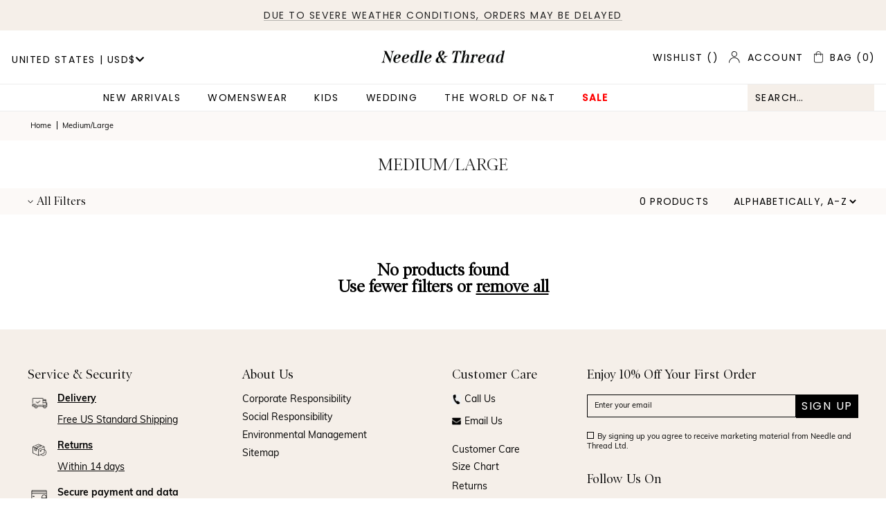

--- FILE ---
content_type: text/html; charset=utf-8
request_url: https://us.needleandthread.com/collections/size-medium-large
body_size: 45371
content:
<!DOCTYPE html>
<html lang="en-gb">
<head><script>GSXMLHttpRequest = XMLHttpRequest;</script>
  
  <script>
  const selectedStore = 'US';
  </script><script src="//us.needleandthread.com/cdn/shop/t/311/assets/jquer.min.js?v=17056350018815022201690288909" type="text/javascript"></script>
<meta charset="utf-8">

	<!-- Begin SEO Manager -->	

	<title>
    Medium/Large
</title>



	<!-- End SEO Manager -->	

	
<meta property="og:site_name" content="Needle &amp Thread">
<meta property="og:url" content="https://us.needleandthread.com/collections/size-medium-large">
<meta property="og:title" content="Medium/Large">
<meta property="og:type" content="product.group">
<meta property="og:description" content="Shop for the most timeless dresses, skirts, tops, jackets & knitwear at official Needle & Thread USA store. Free shipping. Free US returns within 14 days.">

<meta name="twitter:site" content="@needlethreadltd?lang=en"><meta name="twitter:card" content="summary_large_image">
<meta name="twitter:title" content="Medium/Large">
<meta name="twitter:description" content="Shop for the most timeless dresses, skirts, tops, jackets & knitwear at official Needle & Thread USA store. Free shipping. Free US returns within 14 days.">
<!-- Begin Href Lang Tags -->
 	<link rel="canonical" href="https://us.needleandthread.com/collections/size-medium-large">









<link rel="alternate" href="https://intl.needleandthread.com/collections/size-medium-large" hreflang="x-default" \="">


  



  
  
  
  
  
  
  
  
  
  
  
  
  
  
  
  
  
  
  
  
  
  
  
  
  
  
  



  
  
  

	<!-- End Href Lang Tags -->

    <meta name="viewport" content="width=device-width, initial-scale=1">

	<link rel="stylesheet" href="https://use.fontawesome.com/releases/v5.8.1/css/all.css" integrity="sha384-50oBUHEmvpQ+1lW4y57PTFmhCaXp0ML5d60M1M7uH2+nqUivzIebhndOJK28anvf" crossorigin="anonymous">
	<link rel="stylesheet" href="https://use.typekit.net/rqa3vdi.css">

	
	  <link rel="shortcut icon" href="//us.needleandthread.com/cdn/shop/files/N_T_Favicon_203bac81-a527-4288-9b9b-7702a874e438_pico.png?v=1765559916" type="image/png">
	  <link rel="apple-touch-icon-precomposed" href="//us.needleandthread.com/cdn/shop/files/N_T_Favicon_203bac81-a527-4288-9b9b-7702a874e438_57x57.png?v=1765559916">
	  <link rel="apple-touch-icon-precomposed" href="//us.needleandthread.com/cdn/shop/files/N_T_Favicon_203bac81-a527-4288-9b9b-7702a874e438_114x114.png?v=1765559916">
	  <link rel="apple-touch-icon-precomposed" href="//us.needleandthread.com/cdn/shop/files/N_T_Favicon_203bac81-a527-4288-9b9b-7702a874e438_72x72.png?v=1765559916">
	  <link rel="apple-touch-icon-precomposed" href="//us.needleandthread.com/cdn/shop/files/N_T_Favicon_203bac81-a527-4288-9b9b-7702a874e438_144x144.png?v=1765559916">
	  <link rel="apple-touch-icon-precomposed" href="//us.needleandthread.com/cdn/shop/files/N_T_Favicon_203bac81-a527-4288-9b9b-7702a874e438_60x60.png?v=1765559916">
	  <link rel="apple-touch-icon-precomposed" href="//us.needleandthread.com/cdn/shop/files/N_T_Favicon_203bac81-a527-4288-9b9b-7702a874e438_120x120.png?v=1765559916">
	  <link rel="apple-touch-icon-precomposed" href="//us.needleandthread.com/cdn/shop/files/N_T_Favicon_203bac81-a527-4288-9b9b-7702a874e438_76x76.png?v=1765559916">
	  <link rel="apple-touch-icon-precomposed" href="//us.needleandthread.com/cdn/shop/files/N_T_Favicon_203bac81-a527-4288-9b9b-7702a874e438_152x152.png?v=1765559916">
	  <link rel="icon" type="image/png" href="//us.needleandthread.com/cdn/shop/files/N_T_Favicon_203bac81-a527-4288-9b9b-7702a874e438_196x196.png?v=1765559916">
	  <link rel="icon" type="image/png" href="//us.needleandthread.com/cdn/shop/files/N_T_Favicon_203bac81-a527-4288-9b9b-7702a874e438_96x96.png?v=1765559916">
	  <link rel="icon" type="image/png" href="//us.needleandthread.com/cdn/shop/files/N_T_Favicon_203bac81-a527-4288-9b9b-7702a874e438_32x32.png?v=1765559916">
	  <link rel="icon" type="image/png" href="//us.needleandthread.com/cdn/shop/files/N_T_Favicon_203bac81-a527-4288-9b9b-7702a874e438_16x16.png?v=1765559916">
	  <link rel="icon" type="image/png" href="//us.needleandthread.com/cdn/shop/files/N_T_Favicon_203bac81-a527-4288-9b9b-7702a874e438_128x.png?v=1765559916">
	  <meta name="application-name" content="&nbsp;">
	  <meta name="msapplication-TileColor" content="#FFFFFF">
	  <meta name="msapplication-TileImage" content="//us.needleandthread.com/cdn/shop/files/N_T_Favicon_203bac81-a527-4288-9b9b-7702a874e438_144x144.png?v=1765559916">
	  <meta name="msapplication-square70x70logo" content="//us.needleandthread.com/cdn/shop/files/N_T_Favicon_203bac81-a527-4288-9b9b-7702a874e438_70x70.png?v=1765559916">
	  <meta name="msapplication-square150x150logo" content="//us.needleandthread.com/cdn/shop/files/N_T_Favicon_203bac81-a527-4288-9b9b-7702a874e438_150x150.png?v=1765559916">
	  <meta name="msapplication-wide310x150logo" content="//us.needleandthread.com/cdn/shop/files/N_T_Favicon_203bac81-a527-4288-9b9b-7702a874e438_310x150.png?v=1765559916">
	  <meta name="msapplication-square310x310logo" content="//us.needleandthread.com/cdn/shop/files/N_T_Favicon_203bac81-a527-4288-9b9b-7702a874e438_310x310.png?v=1765559916">
	



<link href="//us.needleandthread.com/cdn/shop/t/311/assets/bundle.css?v=121498289822323922361769533853" rel="stylesheet" type="text/css" media="all">
	<link href="//us.needleandthread.com/cdn/shop/t/311/assets/custom.scss.css?v=127157497139735972791765361742" rel="stylesheet" type="text/css" media="all">

     <link href="//us.needleandthread.com/cdn/shop/t/311/assets/magnific-popup.css?v=20236816663788581811704359974" rel="stylesheet" type="text/css" media="all">

  	<script>window.performance && window.performance.mark && window.performance.mark('shopify.content_for_header.start');</script><meta name="facebook-domain-verification" content="jqn4j93ag8lk2mhc4g9wbcu3t3wdes">
<meta id="shopify-digital-wallet" name="shopify-digital-wallet" content="/8131706965/digital_wallets/dialog">
<meta name="shopify-checkout-api-token" content="5912e7ac84e154a15c1bd6c7405b074e">
<meta id="in-context-paypal-metadata" data-shop-id="8131706965" data-venmo-supported="true" data-environment="production" data-locale="en_US" data-paypal-v4="true" data-currency="USD">
<link rel="alternate" type="application/atom+xml" title="Feed" href="/collections/size-medium-large.atom">
<link rel="alternate" type="application/json+oembed" href="https://us.needleandthread.com/collections/size-medium-large.oembed">
<script async="async" src="/checkouts/internal/preloads.js?locale=en-US"></script>
<link rel="preconnect" href="https://shop.app" crossorigin="anonymous">
<script async="async" src="https://shop.app/checkouts/internal/preloads.js?locale=en-US&shop_id=8131706965" crossorigin="anonymous"></script>
<script id="apple-pay-shop-capabilities" type="application/json">{"shopId":8131706965,"countryCode":"US","currencyCode":"USD","merchantCapabilities":["supports3DS"],"merchantId":"gid:\/\/shopify\/Shop\/8131706965","merchantName":"US Needle \u0026 Thread Design Inc","requiredBillingContactFields":["postalAddress","email","phone"],"requiredShippingContactFields":["postalAddress","email","phone"],"shippingType":"shipping","supportedNetworks":["visa","masterCard","amex","discover","elo","jcb"],"total":{"type":"pending","label":"US Needle \u0026 Thread Design Inc","amount":"1.00"},"shopifyPaymentsEnabled":true,"supportsSubscriptions":true}</script>
<script id="shopify-features" type="application/json">{"accessToken":"5912e7ac84e154a15c1bd6c7405b074e","betas":["rich-media-storefront-analytics"],"domain":"us.needleandthread.com","predictiveSearch":true,"shopId":8131706965,"locale":"en"}</script>
<script>var Shopify = Shopify || {};
Shopify.shop = "us-needleandthread.myshopify.com";
Shopify.locale = "en";
Shopify.currency = {"active":"USD","rate":"1.0"};
Shopify.country = "US";
Shopify.theme = {"name":"needle-and-thread-master\/stores\/master-us","id":123993260117,"schema_name":"Exo","schema_version":"1.0.0","theme_store_id":null,"role":"main"};
Shopify.theme.handle = "null";
Shopify.theme.style = {"id":null,"handle":null};
Shopify.cdnHost = "us.needleandthread.com/cdn";
Shopify.routes = Shopify.routes || {};
Shopify.routes.root = "/";</script>
<script type="module">!function(o){(o.Shopify=o.Shopify||{}).modules=!0}(window);</script>
<script>!function(o){function n(){var o=[];function n(){o.push(Array.prototype.slice.apply(arguments))}return n.q=o,n}var t=o.Shopify=o.Shopify||{};t.loadFeatures=n(),t.autoloadFeatures=n()}(window);</script>
<script>
  window.ShopifyPay = window.ShopifyPay || {};
  window.ShopifyPay.apiHost = "shop.app\/pay";
  window.ShopifyPay.redirectState = null;
</script>
<script id="shop-js-analytics" type="application/json">{"pageType":"collection"}</script>
<script defer="defer" async="" type="module" src="//us.needleandthread.com/cdn/shopifycloud/shop-js/modules/v2/client.init-shop-cart-sync_WVOgQShq.en.esm.js"></script>
<script defer="defer" async="" type="module" src="//us.needleandthread.com/cdn/shopifycloud/shop-js/modules/v2/chunk.common_C_13GLB1.esm.js"></script>
<script defer="defer" async="" type="module" src="//us.needleandthread.com/cdn/shopifycloud/shop-js/modules/v2/chunk.modal_CLfMGd0m.esm.js"></script>
<script type="module">
  await import("//us.needleandthread.com/cdn/shopifycloud/shop-js/modules/v2/client.init-shop-cart-sync_WVOgQShq.en.esm.js");
await import("//us.needleandthread.com/cdn/shopifycloud/shop-js/modules/v2/chunk.common_C_13GLB1.esm.js");
await import("//us.needleandthread.com/cdn/shopifycloud/shop-js/modules/v2/chunk.modal_CLfMGd0m.esm.js");

  window.Shopify.SignInWithShop?.initShopCartSync?.({"fedCMEnabled":true,"windoidEnabled":true});

</script>
<script>
  window.Shopify = window.Shopify || {};
  if (!window.Shopify.featureAssets) window.Shopify.featureAssets = {};
  window.Shopify.featureAssets['shop-js'] = {"shop-cart-sync":["modules/v2/client.shop-cart-sync_DuR37GeY.en.esm.js","modules/v2/chunk.common_C_13GLB1.esm.js","modules/v2/chunk.modal_CLfMGd0m.esm.js"],"init-fed-cm":["modules/v2/client.init-fed-cm_BucUoe6W.en.esm.js","modules/v2/chunk.common_C_13GLB1.esm.js","modules/v2/chunk.modal_CLfMGd0m.esm.js"],"shop-toast-manager":["modules/v2/client.shop-toast-manager_B0JfrpKj.en.esm.js","modules/v2/chunk.common_C_13GLB1.esm.js","modules/v2/chunk.modal_CLfMGd0m.esm.js"],"init-shop-cart-sync":["modules/v2/client.init-shop-cart-sync_WVOgQShq.en.esm.js","modules/v2/chunk.common_C_13GLB1.esm.js","modules/v2/chunk.modal_CLfMGd0m.esm.js"],"shop-button":["modules/v2/client.shop-button_B_U3bv27.en.esm.js","modules/v2/chunk.common_C_13GLB1.esm.js","modules/v2/chunk.modal_CLfMGd0m.esm.js"],"init-windoid":["modules/v2/client.init-windoid_DuP9q_di.en.esm.js","modules/v2/chunk.common_C_13GLB1.esm.js","modules/v2/chunk.modal_CLfMGd0m.esm.js"],"shop-cash-offers":["modules/v2/client.shop-cash-offers_BmULhtno.en.esm.js","modules/v2/chunk.common_C_13GLB1.esm.js","modules/v2/chunk.modal_CLfMGd0m.esm.js"],"pay-button":["modules/v2/client.pay-button_CrPSEbOK.en.esm.js","modules/v2/chunk.common_C_13GLB1.esm.js","modules/v2/chunk.modal_CLfMGd0m.esm.js"],"init-customer-accounts":["modules/v2/client.init-customer-accounts_jNk9cPYQ.en.esm.js","modules/v2/client.shop-login-button_DJ5ldayH.en.esm.js","modules/v2/chunk.common_C_13GLB1.esm.js","modules/v2/chunk.modal_CLfMGd0m.esm.js"],"avatar":["modules/v2/client.avatar_BTnouDA3.en.esm.js"],"checkout-modal":["modules/v2/client.checkout-modal_pBPyh9w8.en.esm.js","modules/v2/chunk.common_C_13GLB1.esm.js","modules/v2/chunk.modal_CLfMGd0m.esm.js"],"init-shop-for-new-customer-accounts":["modules/v2/client.init-shop-for-new-customer-accounts_BUoCy7a5.en.esm.js","modules/v2/client.shop-login-button_DJ5ldayH.en.esm.js","modules/v2/chunk.common_C_13GLB1.esm.js","modules/v2/chunk.modal_CLfMGd0m.esm.js"],"init-customer-accounts-sign-up":["modules/v2/client.init-customer-accounts-sign-up_CnczCz9H.en.esm.js","modules/v2/client.shop-login-button_DJ5ldayH.en.esm.js","modules/v2/chunk.common_C_13GLB1.esm.js","modules/v2/chunk.modal_CLfMGd0m.esm.js"],"init-shop-email-lookup-coordinator":["modules/v2/client.init-shop-email-lookup-coordinator_CzjY5t9o.en.esm.js","modules/v2/chunk.common_C_13GLB1.esm.js","modules/v2/chunk.modal_CLfMGd0m.esm.js"],"shop-follow-button":["modules/v2/client.shop-follow-button_CsYC63q7.en.esm.js","modules/v2/chunk.common_C_13GLB1.esm.js","modules/v2/chunk.modal_CLfMGd0m.esm.js"],"shop-login-button":["modules/v2/client.shop-login-button_DJ5ldayH.en.esm.js","modules/v2/chunk.common_C_13GLB1.esm.js","modules/v2/chunk.modal_CLfMGd0m.esm.js"],"shop-login":["modules/v2/client.shop-login_B9ccPdmx.en.esm.js","modules/v2/chunk.common_C_13GLB1.esm.js","modules/v2/chunk.modal_CLfMGd0m.esm.js"],"lead-capture":["modules/v2/client.lead-capture_D0K_KgYb.en.esm.js","modules/v2/chunk.common_C_13GLB1.esm.js","modules/v2/chunk.modal_CLfMGd0m.esm.js"],"payment-terms":["modules/v2/client.payment-terms_BWmiNN46.en.esm.js","modules/v2/chunk.common_C_13GLB1.esm.js","modules/v2/chunk.modal_CLfMGd0m.esm.js"]};
</script>
<script>(function() {
  var isLoaded = false;
  function asyncLoad() {
    if (isLoaded) return;
    isLoaded = true;
    var urls = ["https:\/\/cdn.shopify.com\/s\/files\/1\/0081\/3170\/6965\/t\/311\/assets\/booster_eu_cookie_8131706965.js?v=1690288914\u0026shop=us-needleandthread.myshopify.com","https:\/\/config.gorgias.chat\/bundle-loader\/01GYCC2R3FQD9GSXQ8M9D28E9Z?source=shopify1click\u0026shop=us-needleandthread.myshopify.com","\/\/premcdn.swymrelay.com\/code\/swym_fb_pixel.js?shop=us-needleandthread.myshopify.com","https:\/\/cdn.pushowl.com\/latest\/sdks\/pushowl-shopify.js?subdomain=us-needleandthread\u0026environment=production\u0026guid=bd5f8ace-62aa-4913-ad8e-63b2966d8e39\u0026shop=us-needleandthread.myshopify.com","https:\/\/public.9gtb.com\/loader.js?g_cvt_id=a9450011-7926-4071-a837-343345d44325\u0026shop=us-needleandthread.myshopify.com"];
    for (var i = 0; i < urls.length; i++) {
      var s = document.createElement('script');
      s.type = 'text/javascript';
      s.async = true;
      s.src = urls[i];
      var x = document.getElementsByTagName('script')[0];
      x.parentNode.insertBefore(s, x);
    }
  };
  if(window.attachEvent) {
    window.attachEvent('onload', asyncLoad);
  } else {
    window.addEventListener('load', asyncLoad, false);
  }
})();</script>
<script id="__st">var __st={"a":8131706965,"offset":0,"reqid":"338e035e-2dc9-47dd-94f2-ce7337c298cd-1769544213","pageurl":"us.needleandthread.com\/collections\/size-medium-large","u":"1999c91c8be2","p":"collection","rtyp":"collection","rid":93148971093};</script>
<script>window.ShopifyPaypalV4VisibilityTracking = true;</script>
<script id="captcha-bootstrap">!function(){'use strict';const t='contact',e='account',n='new_comment',o=[[t,t],['blogs',n],['comments',n],[t,'customer']],c=[[e,'customer_login'],[e,'guest_login'],[e,'recover_customer_password'],[e,'create_customer']],r=t=>t.map((([t,e])=>`form[action*='/${t}']:not([data-nocaptcha='true']) input[name='form_type'][value='${e}']`)).join(','),a=t=>()=>t?[...document.querySelectorAll(t)].map((t=>t.form)):[];function s(){const t=[...o],e=r(t);return a(e)}const i='password',u='form_key',d=['recaptcha-v3-token','g-recaptcha-response','h-captcha-response',i],f=()=>{try{return window.sessionStorage}catch{return}},m='__shopify_v',_=t=>t.elements[u];function p(t,e,n=!1){try{const o=window.sessionStorage,c=JSON.parse(o.getItem(e)),{data:r}=function(t){const{data:e,action:n}=t;return t[m]||n?{data:e,action:n}:{data:t,action:n}}(c);for(const[e,n]of Object.entries(r))t.elements[e]&&(t.elements[e].value=n);n&&o.removeItem(e)}catch(o){console.error('form repopulation failed',{error:o})}}const l='form_type',E='cptcha';function T(t){t.dataset[E]=!0}const w=window,h=w.document,L='Shopify',v='ce_forms',y='captcha';let A=!1;((t,e)=>{const n=(g='f06e6c50-85a8-45c8-87d0-21a2b65856fe',I='https://cdn.shopify.com/shopifycloud/storefront-forms-hcaptcha/ce_storefront_forms_captcha_hcaptcha.v1.5.2.iife.js',D={infoText:'Protected by hCaptcha',privacyText:'Privacy',termsText:'Terms'},(t,e,n)=>{const o=w[L][v],c=o.bindForm;if(c)return c(t,g,e,D).then(n);var r;o.q.push([[t,g,e,D],n]),r=I,A||(h.body.append(Object.assign(h.createElement('script'),{id:'captcha-provider',async:!0,src:r})),A=!0)});var g,I,D;w[L]=w[L]||{},w[L][v]=w[L][v]||{},w[L][v].q=[],w[L][y]=w[L][y]||{},w[L][y].protect=function(t,e){n(t,void 0,e),T(t)},Object.freeze(w[L][y]),function(t,e,n,w,h,L){const[v,y,A,g]=function(t,e,n){const i=e?o:[],u=t?c:[],d=[...i,...u],f=r(d),m=r(i),_=r(d.filter((([t,e])=>n.includes(e))));return[a(f),a(m),a(_),s()]}(w,h,L),I=t=>{const e=t.target;return e instanceof HTMLFormElement?e:e&&e.form},D=t=>v().includes(t);t.addEventListener('submit',(t=>{const e=I(t);if(!e)return;const n=D(e)&&!e.dataset.hcaptchaBound&&!e.dataset.recaptchaBound,o=_(e),c=g().includes(e)&&(!o||!o.value);(n||c)&&t.preventDefault(),c&&!n&&(function(t){try{if(!f())return;!function(t){const e=f();if(!e)return;const n=_(t);if(!n)return;const o=n.value;o&&e.removeItem(o)}(t);const e=Array.from(Array(32),(()=>Math.random().toString(36)[2])).join('');!function(t,e){_(t)||t.append(Object.assign(document.createElement('input'),{type:'hidden',name:u})),t.elements[u].value=e}(t,e),function(t,e){const n=f();if(!n)return;const o=[...t.querySelectorAll(`input[type='${i}']`)].map((({name:t})=>t)),c=[...d,...o],r={};for(const[a,s]of new FormData(t).entries())c.includes(a)||(r[a]=s);n.setItem(e,JSON.stringify({[m]:1,action:t.action,data:r}))}(t,e)}catch(e){console.error('failed to persist form',e)}}(e),e.submit())}));const S=(t,e)=>{t&&!t.dataset[E]&&(n(t,e.some((e=>e===t))),T(t))};for(const o of['focusin','change'])t.addEventListener(o,(t=>{const e=I(t);D(e)&&S(e,y())}));const B=e.get('form_key'),M=e.get(l),P=B&&M;t.addEventListener('DOMContentLoaded',(()=>{const t=y();if(P)for(const e of t)e.elements[l].value===M&&p(e,B);[...new Set([...A(),...v().filter((t=>'true'===t.dataset.shopifyCaptcha))])].forEach((e=>S(e,t)))}))}(h,new URLSearchParams(w.location.search),n,t,e,['guest_login'])})(!0,!0)}();</script>
<script integrity="sha256-4kQ18oKyAcykRKYeNunJcIwy7WH5gtpwJnB7kiuLZ1E=" data-source-attribution="shopify.loadfeatures" defer="defer" src="//us.needleandthread.com/cdn/shopifycloud/storefront/assets/storefront/load_feature-a0a9edcb.js" crossorigin="anonymous"></script>
<script crossorigin="anonymous" defer="defer" src="//us.needleandthread.com/cdn/shopifycloud/storefront/assets/shopify_pay/storefront-65b4c6d7.js?v=20250812"></script>
<script data-source-attribution="shopify.dynamic_checkout.dynamic.init">var Shopify=Shopify||{};Shopify.PaymentButton=Shopify.PaymentButton||{isStorefrontPortableWallets:!0,init:function(){window.Shopify.PaymentButton.init=function(){};var t=document.createElement("script");t.src="https://us.needleandthread.com/cdn/shopifycloud/portable-wallets/latest/portable-wallets.en.js",t.type="module",document.head.appendChild(t)}};
</script>
<script data-source-attribution="shopify.dynamic_checkout.buyer_consent">
  function portableWalletsHideBuyerConsent(e){var t=document.getElementById("shopify-buyer-consent"),n=document.getElementById("shopify-subscription-policy-button");t&&n&&(t.classList.add("hidden"),t.setAttribute("aria-hidden","true"),n.removeEventListener("click",e))}function portableWalletsShowBuyerConsent(e){var t=document.getElementById("shopify-buyer-consent"),n=document.getElementById("shopify-subscription-policy-button");t&&n&&(t.classList.remove("hidden"),t.removeAttribute("aria-hidden"),n.addEventListener("click",e))}window.Shopify?.PaymentButton&&(window.Shopify.PaymentButton.hideBuyerConsent=portableWalletsHideBuyerConsent,window.Shopify.PaymentButton.showBuyerConsent=portableWalletsShowBuyerConsent);
</script>
<script data-source-attribution="shopify.dynamic_checkout.cart.bootstrap">document.addEventListener("DOMContentLoaded",(function(){function t(){return document.querySelector("shopify-accelerated-checkout-cart, shopify-accelerated-checkout")}if(t())Shopify.PaymentButton.init();else{new MutationObserver((function(e,n){t()&&(Shopify.PaymentButton.init(),n.disconnect())})).observe(document.body,{childList:!0,subtree:!0})}}));
</script>
<link id="shopify-accelerated-checkout-styles" rel="stylesheet" media="screen" href="https://us.needleandthread.com/cdn/shopifycloud/portable-wallets/latest/accelerated-checkout-backwards-compat.css" crossorigin="anonymous">
<style id="shopify-accelerated-checkout-cart">
        #shopify-buyer-consent {
  margin-top: 1em;
  display: inline-block;
  width: 100%;
}

#shopify-buyer-consent.hidden {
  display: none;
}

#shopify-subscription-policy-button {
  background: none;
  border: none;
  padding: 0;
  text-decoration: underline;
  font-size: inherit;
  cursor: pointer;
}

#shopify-subscription-policy-button::before {
  box-shadow: none;
}

      </style>

<script>window.performance && window.performance.mark && window.performance.mark('shopify.content_for_header.end');</script>

    <meta name="facebook-domain-verification" content="u8d3tr5yzwa6xcqufaysjwq03nm4j6">



    <meta name="google-site-verification" content="3m54W4Yk8vFiagVE-aUZckZZm0med_BHwPnXnsNMqhk">

    <!-- noindex non-useful collection pages -->
      
    <!-- noindex non-useful collection pages -->
    

    

    

   <script src="//us.needleandthread.com/cdn/shop/t/311/assets/search-form.js?v=4936562806614936591698137430" defer="defer"></script>
  
  
    <script>
        (function(w,d,s,l,i){w[l]=w[l]||[];w[l].push({'gtm.start':
        new Date().getTime(),event:'gtm.js'});var f=d.getElementsByTagName(s)[0],
        j=d.createElement(s),dl=l!='dataLayer'?'&l='+l:'';j.async=true;j.src=
        'https://www.googletagmanager.com/gtm.js?id='+i+dl;f.parentNode.insertBefore(j,f);
        })(window,document,'script','dataLayer','GTM-NCTRP5X');
    </script>

<script type="text/javascript">
    var shopSymbol = '';
  </script>
  

  

	<script type="text/javascript" src="//cdn.jsdelivr.net/npm/slick-carousel@1.8.1/slick/slick.min.js"></script>
  <link rel="stylesheet" type="text/css" href="//cdn.jsdelivr.net/npm/slick-carousel@1.8.1/slick/slick.css">

  
    <script>
      _affirm_config = {
        public_api_key:  "JRA8RIFRJJEGIO2Y",
        script:          "https://cdn1.affirm.com/js/v2/affirm.js"
      };
      (function(l,g,m,e,a,f,b){var d,c=l[m]||{},h=document.createElement(f),n=document.getElementsByTagName(f)[0],k=function(a,b,c){return function(){a[b]._.push([c,arguments])}};c[e]=k(c,e,"set");d=c[e];c[a]={};c[a]._=[];d._=[];c[a][b]=k(c,a,b);a=0;for(b="set add save post open empty reset on off trigger ready setProduct".split(" ");a<b.length;a++)d[b[a]]=k(c,e,b[a]);a=0;for(b=["get","token","url","items"];a<b.length;a++)d[b[a]]=function(){};h.async=!0;h.src=g[f];n.parentNode.insertBefore(h,n);delete g[f];d(g);l[m]=c})(window,_affirm_config,"affirm","checkout","ui","script","ready");
      // Use your live public API Key and https://cdn1.affirm.com/js/v2/affirm.js script to point to Affirm production environment.
    </script>
  

  

  <!-- "snippets/shogun-head.liquid" was not rendered, the associated app was uninstalled -->
  
  <script defer="" src="https://cdn.jsdelivr.net/npm/alpinejs@3.x.x/dist/cdn.min.js"></script>

  
  
  
  
  
  
<!-- BEGIN app block: shopify://apps/microsoft-clarity/blocks/clarity_js/31c3d126-8116-4b4a-8ba1-baeda7c4aeea -->
<script type="text/javascript">
  (function (c, l, a, r, i, t, y) {
    c[a] = c[a] || function () { (c[a].q = c[a].q || []).push(arguments); };
    t = l.createElement(r); t.async = 1; t.src = "https://www.clarity.ms/tag/" + i + "?ref=shopify";
    y = l.getElementsByTagName(r)[0]; y.parentNode.insertBefore(t, y);

    c.Shopify.loadFeatures([{ name: "consent-tracking-api", version: "0.1" }], error => {
      if (error) {
        console.error("Error loading Shopify features:", error);
        return;
      }

      c[a]('consentv2', {
        ad_Storage: c.Shopify.customerPrivacy.marketingAllowed() ? "granted" : "denied",
        analytics_Storage: c.Shopify.customerPrivacy.analyticsProcessingAllowed() ? "granted" : "denied",
      });
    });

    l.addEventListener("visitorConsentCollected", function (e) {
      c[a]('consentv2', {
        ad_Storage: e.detail.marketingAllowed ? "granted" : "denied",
        analytics_Storage: e.detail.analyticsAllowed ? "granted" : "denied",
      });
    });
  })(window, document, "clarity", "script", "sng15n9c49");
</script>



<!-- END app block --><!-- BEGIN app block: shopify://apps/triplewhale/blocks/triple_pixel_snippet/483d496b-3f1a-4609-aea7-8eee3b6b7a2a --><link rel="preconnect dns-prefetch" href="https://api.config-security.com/" crossorigin="">
<link rel="preconnect dns-prefetch" href="https://conf.config-security.com/" crossorigin="">
<script>
/* >> TriplePixel :: start*/
window.TriplePixelData={TripleName:"us-needleandthread.myshopify.com",ver:"2.16",plat:"SHOPIFY",isHeadless:false,src:'SHOPIFY_EXT',product:{id:"",name:``,price:"",variant:""},search:"",collection:"93148971093",cart:"",template:"collection",curr:"USD" || "USD"},function(W,H,A,L,E,_,B,N){function O(U,T,P,H,R){void 0===R&&(R=!1),H=new XMLHttpRequest,P?(H.open("POST",U,!0),H.setRequestHeader("Content-Type","text/plain")):H.open("GET",U,!0),H.send(JSON.stringify(P||{})),H.onreadystatechange=function(){4===H.readyState&&200===H.status?(R=H.responseText,U.includes("/first")?eval(R):P||(N[B]=R)):(299<H.status||H.status<200)&&T&&!R&&(R=!0,O(U,T-1,P))}}if(N=window,!N[H+"sn"]){N[H+"sn"]=1,L=function(){return Date.now().toString(36)+"_"+Math.random().toString(36)};try{A.setItem(H,1+(0|A.getItem(H)||0)),(E=JSON.parse(A.getItem(H+"U")||"[]")).push({u:location.href,r:document.referrer,t:Date.now(),id:L()}),A.setItem(H+"U",JSON.stringify(E))}catch(e){}var i,m,p;A.getItem('"!nC`')||(_=A,A=N,A[H]||(E=A[H]=function(t,e,i){return void 0===i&&(i=[]),"State"==t?E.s:(W=L(),(E._q=E._q||[]).push([W,t,e].concat(i)),W)},E.s="Installed",E._q=[],E.ch=W,B="configSecurityConfModel",N[B]=1,O("https://conf.config-security.com/model",5),i=L(),m=A[atob("c2NyZWVu")],_.setItem("di_pmt_wt",i),p={id:i,action:"profile",avatar:_.getItem("auth-security_rand_salt_"),time:m[atob("d2lkdGg=")]+":"+m[atob("aGVpZ2h0")],host:A.TriplePixelData.TripleName,plat:A.TriplePixelData.plat,url:window.location.href.slice(0,500),ref:document.referrer,ver:A.TriplePixelData.ver},O("https://api.config-security.com/event",5,p),O("https://api.config-security.com/first?host=".concat(p.host,"&plat=").concat(p.plat),5)))}}("","TriplePixel",localStorage);
/* << TriplePixel :: end*/
</script>



<!-- END app block --><!-- BEGIN app block: shopify://apps/klaviyo-email-marketing-sms/blocks/klaviyo-onsite-embed/2632fe16-c075-4321-a88b-50b567f42507 -->












  <script async="" src="https://static.klaviyo.com/onsite/js/LU5fLm/klaviyo.js?company_id=LU5fLm"></script>
  <script>!function(){if(!window.klaviyo){window._klOnsite=window._klOnsite||[];try{window.klaviyo=new Proxy({},{get:function(n,i){return"push"===i?function(){var n;(n=window._klOnsite).push.apply(n,arguments)}:function(){for(var n=arguments.length,o=new Array(n),w=0;w<n;w++)o[w]=arguments[w];var t="function"==typeof o[o.length-1]?o.pop():void 0,e=new Promise((function(n){window._klOnsite.push([i].concat(o,[function(i){t&&t(i),n(i)}]))}));return e}}})}catch(n){window.klaviyo=window.klaviyo||[],window.klaviyo.push=function(){var n;(n=window._klOnsite).push.apply(n,arguments)}}}}();</script>

  




  <script>
    window.klaviyoReviewsProductDesignMode = false
  </script>







<!-- END app block --><script src="https://cdn.shopify.com/extensions/8d2c31d3-a828-4daf-820f-80b7f8e01c39/nova-eu-cookie-bar-gdpr-4/assets/nova-cookie-app-embed.js" type="text/javascript" defer="defer"></script>
<link href="https://cdn.shopify.com/extensions/8d2c31d3-a828-4daf-820f-80b7f8e01c39/nova-eu-cookie-bar-gdpr-4/assets/nova-cookie.css" rel="stylesheet" type="text/css" media="all">
<meta property="og:image" content="https://cdn.shopify.com/s/files/1/0081/3170/6965/files/logo_c9f9c02c-3243-4311-9fd0-b21a686cb9ff.png?height=628&pad_color=ffffff&v=1738798118&width=1200">
<meta property="og:image:secure_url" content="https://cdn.shopify.com/s/files/1/0081/3170/6965/files/logo_c9f9c02c-3243-4311-9fd0-b21a686cb9ff.png?height=628&pad_color=ffffff&v=1738798118&width=1200">
<meta property="og:image:width" content="1200">
<meta property="og:image:height" content="628">
<link href="https://monorail-edge.shopifysvc.com" rel="dns-prefetch">
<script>(function(){if ("sendBeacon" in navigator && "performance" in window) {try {var session_token_from_headers = performance.getEntriesByType('navigation')[0].serverTiming.find(x => x.name == '_s').description;} catch {var session_token_from_headers = undefined;}var session_cookie_matches = document.cookie.match(/_shopify_s=([^;]*)/);var session_token_from_cookie = session_cookie_matches && session_cookie_matches.length === 2 ? session_cookie_matches[1] : "";var session_token = session_token_from_headers || session_token_from_cookie || "";function handle_abandonment_event(e) {var entries = performance.getEntries().filter(function(entry) {return /monorail-edge.shopifysvc.com/.test(entry.name);});if (!window.abandonment_tracked && entries.length === 0) {window.abandonment_tracked = true;var currentMs = Date.now();var navigation_start = performance.timing.navigationStart;var payload = {shop_id: 8131706965,url: window.location.href,navigation_start,duration: currentMs - navigation_start,session_token,page_type: "collection"};window.navigator.sendBeacon("https://monorail-edge.shopifysvc.com/v1/produce", JSON.stringify({schema_id: "online_store_buyer_site_abandonment/1.1",payload: payload,metadata: {event_created_at_ms: currentMs,event_sent_at_ms: currentMs}}));}}window.addEventListener('pagehide', handle_abandonment_event);}}());</script>
<script id="web-pixels-manager-setup">(function e(e,d,r,n,o){if(void 0===o&&(o={}),!Boolean(null===(a=null===(i=window.Shopify)||void 0===i?void 0:i.analytics)||void 0===a?void 0:a.replayQueue)){var i,a;window.Shopify=window.Shopify||{};var t=window.Shopify;t.analytics=t.analytics||{};var s=t.analytics;s.replayQueue=[],s.publish=function(e,d,r){return s.replayQueue.push([e,d,r]),!0};try{self.performance.mark("wpm:start")}catch(e){}var l=function(){var e={modern:/Edge?\/(1{2}[4-9]|1[2-9]\d|[2-9]\d{2}|\d{4,})\.\d+(\.\d+|)|Firefox\/(1{2}[4-9]|1[2-9]\d|[2-9]\d{2}|\d{4,})\.\d+(\.\d+|)|Chrom(ium|e)\/(9{2}|\d{3,})\.\d+(\.\d+|)|(Maci|X1{2}).+ Version\/(15\.\d+|(1[6-9]|[2-9]\d|\d{3,})\.\d+)([,.]\d+|)( \(\w+\)|)( Mobile\/\w+|) Safari\/|Chrome.+OPR\/(9{2}|\d{3,})\.\d+\.\d+|(CPU[ +]OS|iPhone[ +]OS|CPU[ +]iPhone|CPU IPhone OS|CPU iPad OS)[ +]+(15[._]\d+|(1[6-9]|[2-9]\d|\d{3,})[._]\d+)([._]\d+|)|Android:?[ /-](13[3-9]|1[4-9]\d|[2-9]\d{2}|\d{4,})(\.\d+|)(\.\d+|)|Android.+Firefox\/(13[5-9]|1[4-9]\d|[2-9]\d{2}|\d{4,})\.\d+(\.\d+|)|Android.+Chrom(ium|e)\/(13[3-9]|1[4-9]\d|[2-9]\d{2}|\d{4,})\.\d+(\.\d+|)|SamsungBrowser\/([2-9]\d|\d{3,})\.\d+/,legacy:/Edge?\/(1[6-9]|[2-9]\d|\d{3,})\.\d+(\.\d+|)|Firefox\/(5[4-9]|[6-9]\d|\d{3,})\.\d+(\.\d+|)|Chrom(ium|e)\/(5[1-9]|[6-9]\d|\d{3,})\.\d+(\.\d+|)([\d.]+$|.*Safari\/(?![\d.]+ Edge\/[\d.]+$))|(Maci|X1{2}).+ Version\/(10\.\d+|(1[1-9]|[2-9]\d|\d{3,})\.\d+)([,.]\d+|)( \(\w+\)|)( Mobile\/\w+|) Safari\/|Chrome.+OPR\/(3[89]|[4-9]\d|\d{3,})\.\d+\.\d+|(CPU[ +]OS|iPhone[ +]OS|CPU[ +]iPhone|CPU IPhone OS|CPU iPad OS)[ +]+(10[._]\d+|(1[1-9]|[2-9]\d|\d{3,})[._]\d+)([._]\d+|)|Android:?[ /-](13[3-9]|1[4-9]\d|[2-9]\d{2}|\d{4,})(\.\d+|)(\.\d+|)|Mobile Safari.+OPR\/([89]\d|\d{3,})\.\d+\.\d+|Android.+Firefox\/(13[5-9]|1[4-9]\d|[2-9]\d{2}|\d{4,})\.\d+(\.\d+|)|Android.+Chrom(ium|e)\/(13[3-9]|1[4-9]\d|[2-9]\d{2}|\d{4,})\.\d+(\.\d+|)|Android.+(UC? ?Browser|UCWEB|U3)[ /]?(15\.([5-9]|\d{2,})|(1[6-9]|[2-9]\d|\d{3,})\.\d+)\.\d+|SamsungBrowser\/(5\.\d+|([6-9]|\d{2,})\.\d+)|Android.+MQ{2}Browser\/(14(\.(9|\d{2,})|)|(1[5-9]|[2-9]\d|\d{3,})(\.\d+|))(\.\d+|)|K[Aa][Ii]OS\/(3\.\d+|([4-9]|\d{2,})\.\d+)(\.\d+|)/},d=e.modern,r=e.legacy,n=navigator.userAgent;return n.match(d)?"modern":n.match(r)?"legacy":"unknown"}(),u="modern"===l?"modern":"legacy",c=(null!=n?n:{modern:"",legacy:""})[u],f=function(e){return[e.baseUrl,"/wpm","/b",e.hashVersion,"modern"===e.buildTarget?"m":"l",".js"].join("")}({baseUrl:d,hashVersion:r,buildTarget:u}),m=function(e){var d=e.version,r=e.bundleTarget,n=e.surface,o=e.pageUrl,i=e.monorailEndpoint;return{emit:function(e){var a=e.status,t=e.errorMsg,s=(new Date).getTime(),l=JSON.stringify({metadata:{event_sent_at_ms:s},events:[{schema_id:"web_pixels_manager_load/3.1",payload:{version:d,bundle_target:r,page_url:o,status:a,surface:n,error_msg:t},metadata:{event_created_at_ms:s}}]});if(!i)return console&&console.warn&&console.warn("[Web Pixels Manager] No Monorail endpoint provided, skipping logging."),!1;try{return self.navigator.sendBeacon.bind(self.navigator)(i,l)}catch(e){}var u=new XMLHttpRequest;try{return u.open("POST",i,!0),u.setRequestHeader("Content-Type","text/plain"),u.send(l),!0}catch(e){return console&&console.warn&&console.warn("[Web Pixels Manager] Got an unhandled error while logging to Monorail."),!1}}}}({version:r,bundleTarget:l,surface:e.surface,pageUrl:self.location.href,monorailEndpoint:e.monorailEndpoint});try{o.browserTarget=l,function(e){var d=e.src,r=e.async,n=void 0===r||r,o=e.onload,i=e.onerror,a=e.sri,t=e.scriptDataAttributes,s=void 0===t?{}:t,l=document.createElement("script"),u=document.querySelector("head"),c=document.querySelector("body");if(l.async=n,l.src=d,a&&(l.integrity=a,l.crossOrigin="anonymous"),s)for(var f in s)if(Object.prototype.hasOwnProperty.call(s,f))try{l.dataset[f]=s[f]}catch(e){}if(o&&l.addEventListener("load",o),i&&l.addEventListener("error",i),u)u.appendChild(l);else{if(!c)throw new Error("Did not find a head or body element to append the script");c.appendChild(l)}}({src:f,async:!0,onload:function(){if(!function(){var e,d;return Boolean(null===(d=null===(e=window.Shopify)||void 0===e?void 0:e.analytics)||void 0===d?void 0:d.initialized)}()){var d=window.webPixelsManager.init(e)||void 0;if(d){var r=window.Shopify.analytics;r.replayQueue.forEach((function(e){var r=e[0],n=e[1],o=e[2];d.publishCustomEvent(r,n,o)})),r.replayQueue=[],r.publish=d.publishCustomEvent,r.visitor=d.visitor,r.initialized=!0}}},onerror:function(){return m.emit({status:"failed",errorMsg:"".concat(f," has failed to load")})},sri:function(e){var d=/^sha384-[A-Za-z0-9+/=]+$/;return"string"==typeof e&&d.test(e)}(c)?c:"",scriptDataAttributes:o}),m.emit({status:"loading"})}catch(e){m.emit({status:"failed",errorMsg:(null==e?void 0:e.message)||"Unknown error"})}}})({shopId: 8131706965,storefrontBaseUrl: "https://us.needleandthread.com",extensionsBaseUrl: "https://extensions.shopifycdn.com/cdn/shopifycloud/web-pixels-manager",monorailEndpoint: "https://monorail-edge.shopifysvc.com/unstable/produce_batch",surface: "storefront-renderer",enabledBetaFlags: ["2dca8a86"],webPixelsConfigList: [{"id":"1178042453","configuration":"{\"shopId\":\"us-needleandthread.myshopify.com\"}","eventPayloadVersion":"v1","runtimeContext":"STRICT","scriptVersion":"c1fe7b63a0f7ad457a091a5f1865fa90","type":"APP","apiClientId":2753413,"privacyPurposes":["ANALYTICS","MARKETING","SALE_OF_DATA"],"dataSharingAdjustments":{"protectedCustomerApprovalScopes":["read_customer_address","read_customer_email","read_customer_name","read_customer_personal_data","read_customer_phone"]}},{"id":"1028227157","configuration":"{\"swymApiEndpoint\":\"https:\/\/swymstore-v3premium-01.swymrelay.com\",\"swymTier\":\"v3premium-01\"}","eventPayloadVersion":"v1","runtimeContext":"STRICT","scriptVersion":"5b6f6917e306bc7f24523662663331c0","type":"APP","apiClientId":1350849,"privacyPurposes":["ANALYTICS","MARKETING","PREFERENCES"],"dataSharingAdjustments":{"protectedCustomerApprovalScopes":["read_customer_email","read_customer_name","read_customer_personal_data","read_customer_phone"]}},{"id":"784564309","configuration":"{\"accountID\":\"LU5fLm\",\"webPixelConfig\":\"eyJlbmFibGVBZGRlZFRvQ2FydEV2ZW50cyI6IHRydWV9\"}","eventPayloadVersion":"v1","runtimeContext":"STRICT","scriptVersion":"524f6c1ee37bacdca7657a665bdca589","type":"APP","apiClientId":123074,"privacyPurposes":["ANALYTICS","MARKETING"],"dataSharingAdjustments":{"protectedCustomerApprovalScopes":["read_customer_address","read_customer_email","read_customer_name","read_customer_personal_data","read_customer_phone"]}},{"id":"666304597","configuration":"{\"accountID\":\"123\"}","eventPayloadVersion":"v1","runtimeContext":"STRICT","scriptVersion":"ce0a198fb697ec30bf976669f5f50da9","type":"APP","apiClientId":4415147,"privacyPurposes":["ANALYTICS","MARKETING"],"dataSharingAdjustments":{"protectedCustomerApprovalScopes":[]}},{"id":"653459541","configuration":"{\"loggingEnabled\":\"false\",\"serverPixelEnabled\":\"true\",\"useShopifyItemLevelTax\":\"false\",\"ranMid\":\"41278\"}","eventPayloadVersion":"v1","runtimeContext":"STRICT","scriptVersion":"43f728f1c6f64271197c39a6cabd2211","type":"APP","apiClientId":2531653,"privacyPurposes":["ANALYTICS"],"dataSharingAdjustments":{"protectedCustomerApprovalScopes":["read_customer_address","read_customer_personal_data"]}},{"id":"591724629","configuration":"{\"projectId\":\"sng15n9c49\"}","eventPayloadVersion":"v1","runtimeContext":"STRICT","scriptVersion":"cf1781658ed156031118fc4bbc2ed159","type":"APP","apiClientId":240074326017,"privacyPurposes":[],"capabilities":["advanced_dom_events"],"dataSharingAdjustments":{"protectedCustomerApprovalScopes":["read_customer_personal_data"]}},{"id":"506789973","configuration":"{\"config\":\"{\\\"google_tag_ids\\\":[\\\"G-1693XH0034\\\"],\\\"target_country\\\":\\\"ZZ\\\",\\\"gtag_events\\\":[{\\\"type\\\":\\\"begin_checkout\\\",\\\"action_label\\\":\\\"G-1693XH0034\\\"},{\\\"type\\\":\\\"search\\\",\\\"action_label\\\":\\\"G-1693XH0034\\\"},{\\\"type\\\":\\\"view_item\\\",\\\"action_label\\\":\\\"G-1693XH0034\\\"},{\\\"type\\\":\\\"purchase\\\",\\\"action_label\\\":\\\"G-1693XH0034\\\"},{\\\"type\\\":\\\"page_view\\\",\\\"action_label\\\":\\\"G-1693XH0034\\\"},{\\\"type\\\":\\\"add_payment_info\\\",\\\"action_label\\\":\\\"G-1693XH0034\\\"},{\\\"type\\\":\\\"add_to_cart\\\",\\\"action_label\\\":\\\"G-1693XH0034\\\"}],\\\"enable_monitoring_mode\\\":false}\"}","eventPayloadVersion":"v1","runtimeContext":"OPEN","scriptVersion":"b2a88bafab3e21179ed38636efcd8a93","type":"APP","apiClientId":1780363,"privacyPurposes":[],"dataSharingAdjustments":{"protectedCustomerApprovalScopes":["read_customer_address","read_customer_email","read_customer_name","read_customer_personal_data","read_customer_phone"]}},{"id":"75038805","configuration":"{\"pixel_id\":\"288230638700204\",\"pixel_type\":\"facebook_pixel\"}","eventPayloadVersion":"v1","runtimeContext":"OPEN","scriptVersion":"ca16bc87fe92b6042fbaa3acc2fbdaa6","type":"APP","apiClientId":2329312,"privacyPurposes":["ANALYTICS","MARKETING","SALE_OF_DATA"],"dataSharingAdjustments":{"protectedCustomerApprovalScopes":["read_customer_address","read_customer_email","read_customer_name","read_customer_personal_data","read_customer_phone"]}},{"id":"47054933","configuration":"{\"subdomain\": \"us-needleandthread\"}","eventPayloadVersion":"v1","runtimeContext":"STRICT","scriptVersion":"69e1bed23f1568abe06fb9d113379033","type":"APP","apiClientId":1615517,"privacyPurposes":["ANALYTICS","MARKETING","SALE_OF_DATA"],"dataSharingAdjustments":{"protectedCustomerApprovalScopes":["read_customer_address","read_customer_email","read_customer_name","read_customer_personal_data","read_customer_phone"]}},{"id":"41680981","configuration":"{\"tenantId\":\"88170cd6-40b1-446d-aeb9-8541b53af3eb\", \"shop\":\"us-needleandthread.myshopify.com\"}","eventPayloadVersion":"v1","runtimeContext":"STRICT","scriptVersion":"aecc2e21ca41aa0ccd0fd68bb810007d","type":"APP","apiClientId":4294333,"privacyPurposes":["ANALYTICS","MARKETING","SALE_OF_DATA"],"dataSharingAdjustments":{"protectedCustomerApprovalScopes":["read_customer_address","read_customer_email","read_customer_name","read_customer_personal_data","read_customer_phone"]}},{"id":"40829013","configuration":"{\"tagID\":\"2613818215571\"}","eventPayloadVersion":"v1","runtimeContext":"STRICT","scriptVersion":"18031546ee651571ed29edbe71a3550b","type":"APP","apiClientId":3009811,"privacyPurposes":["ANALYTICS","MARKETING","SALE_OF_DATA"],"dataSharingAdjustments":{"protectedCustomerApprovalScopes":["read_customer_address","read_customer_email","read_customer_name","read_customer_personal_data","read_customer_phone"]}},{"id":"11206741","eventPayloadVersion":"1","runtimeContext":"LAX","scriptVersion":"2","type":"CUSTOM","privacyPurposes":[],"name":"GTM"},{"id":"38142037","eventPayloadVersion":"1","runtimeContext":"LAX","scriptVersion":"1","type":"CUSTOM","privacyPurposes":["ANALYTICS","MARKETING","SALE_OF_DATA"],"name":"CJ"},{"id":"81756245","eventPayloadVersion":"1","runtimeContext":"LAX","scriptVersion":"1","type":"CUSTOM","privacyPurposes":["ANALYTICS","MARKETING","SALE_OF_DATA"],"name":"cj-network-integration-pixel"},{"id":"shopify-app-pixel","configuration":"{}","eventPayloadVersion":"v1","runtimeContext":"STRICT","scriptVersion":"0450","apiClientId":"shopify-pixel","type":"APP","privacyPurposes":["ANALYTICS","MARKETING"]},{"id":"shopify-custom-pixel","eventPayloadVersion":"v1","runtimeContext":"LAX","scriptVersion":"0450","apiClientId":"shopify-pixel","type":"CUSTOM","privacyPurposes":["ANALYTICS","MARKETING"]}],isMerchantRequest: false,initData: {"shop":{"name":"US Needle \u0026 Thread Design Inc","paymentSettings":{"currencyCode":"USD"},"myshopifyDomain":"us-needleandthread.myshopify.com","countryCode":"US","storefrontUrl":"https:\/\/us.needleandthread.com"},"customer":null,"cart":null,"checkout":null,"productVariants":[],"purchasingCompany":null},},"https://us.needleandthread.com/cdn","fcfee988w5aeb613cpc8e4bc33m6693e112",{"modern":"","legacy":""},{"shopId":"8131706965","storefrontBaseUrl":"https:\/\/us.needleandthread.com","extensionBaseUrl":"https:\/\/extensions.shopifycdn.com\/cdn\/shopifycloud\/web-pixels-manager","surface":"storefront-renderer","enabledBetaFlags":"[\"2dca8a86\"]","isMerchantRequest":"false","hashVersion":"fcfee988w5aeb613cpc8e4bc33m6693e112","publish":"custom","events":"[[\"page_viewed\",{}],[\"collection_viewed\",{\"collection\":{\"id\":\"93148971093\",\"title\":\"Medium\/Large\",\"productVariants\":[]}}]]"});</script><script>
  window.ShopifyAnalytics = window.ShopifyAnalytics || {};
  window.ShopifyAnalytics.meta = window.ShopifyAnalytics.meta || {};
  window.ShopifyAnalytics.meta.currency = 'USD';
  var meta = {"products":[],"page":{"pageType":"collection","resourceType":"collection","resourceId":93148971093,"requestId":"338e035e-2dc9-47dd-94f2-ce7337c298cd-1769544213"}};
  for (var attr in meta) {
    window.ShopifyAnalytics.meta[attr] = meta[attr];
  }
</script>
<script class="analytics">
  (function () {
    var customDocumentWrite = function(content) {
      var jquery = null;

      if (window.jQuery) {
        jquery = window.jQuery;
      } else if (window.Checkout && window.Checkout.$) {
        jquery = window.Checkout.$;
      }

      if (jquery) {
        jquery('body').append(content);
      }
    };

    var hasLoggedConversion = function(token) {
      if (token) {
        return document.cookie.indexOf('loggedConversion=' + token) !== -1;
      }
      return false;
    }

    var setCookieIfConversion = function(token) {
      if (token) {
        var twoMonthsFromNow = new Date(Date.now());
        twoMonthsFromNow.setMonth(twoMonthsFromNow.getMonth() + 2);

        document.cookie = 'loggedConversion=' + token + '; expires=' + twoMonthsFromNow;
      }
    }

    var trekkie = window.ShopifyAnalytics.lib = window.trekkie = window.trekkie || [];
    if (trekkie.integrations) {
      return;
    }
    trekkie.methods = [
      'identify',
      'page',
      'ready',
      'track',
      'trackForm',
      'trackLink'
    ];
    trekkie.factory = function(method) {
      return function() {
        var args = Array.prototype.slice.call(arguments);
        args.unshift(method);
        trekkie.push(args);
        return trekkie;
      };
    };
    for (var i = 0; i < trekkie.methods.length; i++) {
      var key = trekkie.methods[i];
      trekkie[key] = trekkie.factory(key);
    }
    trekkie.load = function(config) {
      trekkie.config = config || {};
      trekkie.config.initialDocumentCookie = document.cookie;
      var first = document.getElementsByTagName('script')[0];
      var script = document.createElement('script');
      script.type = 'text/javascript';
      script.onerror = function(e) {
        var scriptFallback = document.createElement('script');
        scriptFallback.type = 'text/javascript';
        scriptFallback.onerror = function(error) {
                var Monorail = {
      produce: function produce(monorailDomain, schemaId, payload) {
        var currentMs = new Date().getTime();
        var event = {
          schema_id: schemaId,
          payload: payload,
          metadata: {
            event_created_at_ms: currentMs,
            event_sent_at_ms: currentMs
          }
        };
        return Monorail.sendRequest("https://" + monorailDomain + "/v1/produce", JSON.stringify(event));
      },
      sendRequest: function sendRequest(endpointUrl, payload) {
        // Try the sendBeacon API
        if (window && window.navigator && typeof window.navigator.sendBeacon === 'function' && typeof window.Blob === 'function' && !Monorail.isIos12()) {
          var blobData = new window.Blob([payload], {
            type: 'text/plain'
          });

          if (window.navigator.sendBeacon(endpointUrl, blobData)) {
            return true;
          } // sendBeacon was not successful

        } // XHR beacon

        var xhr = new XMLHttpRequest();

        try {
          xhr.open('POST', endpointUrl);
          xhr.setRequestHeader('Content-Type', 'text/plain');
          xhr.send(payload);
        } catch (e) {
          console.log(e);
        }

        return false;
      },
      isIos12: function isIos12() {
        return window.navigator.userAgent.lastIndexOf('iPhone; CPU iPhone OS 12_') !== -1 || window.navigator.userAgent.lastIndexOf('iPad; CPU OS 12_') !== -1;
      }
    };
    Monorail.produce('monorail-edge.shopifysvc.com',
      'trekkie_storefront_load_errors/1.1',
      {shop_id: 8131706965,
      theme_id: 123993260117,
      app_name: "storefront",
      context_url: window.location.href,
      source_url: "//us.needleandthread.com/cdn/s/trekkie.storefront.a804e9514e4efded663580eddd6991fcc12b5451.min.js"});

        };
        scriptFallback.async = true;
        scriptFallback.src = '//us.needleandthread.com/cdn/s/trekkie.storefront.a804e9514e4efded663580eddd6991fcc12b5451.min.js';
        first.parentNode.insertBefore(scriptFallback, first);
      };
      script.async = true;
      script.src = '//us.needleandthread.com/cdn/s/trekkie.storefront.a804e9514e4efded663580eddd6991fcc12b5451.min.js';
      first.parentNode.insertBefore(script, first);
    };
    trekkie.load(
      {"Trekkie":{"appName":"storefront","development":false,"defaultAttributes":{"shopId":8131706965,"isMerchantRequest":null,"themeId":123993260117,"themeCityHash":"2998906970661389181","contentLanguage":"en","currency":"USD"},"isServerSideCookieWritingEnabled":true,"monorailRegion":"shop_domain","enabledBetaFlags":["65f19447","b5387b81"]},"Session Attribution":{},"S2S":{"facebookCapiEnabled":true,"source":"trekkie-storefront-renderer","apiClientId":580111}}
    );

    var loaded = false;
    trekkie.ready(function() {
      if (loaded) return;
      loaded = true;

      window.ShopifyAnalytics.lib = window.trekkie;

      var originalDocumentWrite = document.write;
      document.write = customDocumentWrite;
      try { window.ShopifyAnalytics.merchantGoogleAnalytics.call(this); } catch(error) {};
      document.write = originalDocumentWrite;

      window.ShopifyAnalytics.lib.page(null,{"pageType":"collection","resourceType":"collection","resourceId":93148971093,"requestId":"338e035e-2dc9-47dd-94f2-ce7337c298cd-1769544213","shopifyEmitted":true});

      var match = window.location.pathname.match(/checkouts\/(.+)\/(thank_you|post_purchase)/)
      var token = match? match[1]: undefined;
      if (!hasLoggedConversion(token)) {
        setCookieIfConversion(token);
        window.ShopifyAnalytics.lib.track("Viewed Product Category",{"currency":"USD","category":"Collection: size-medium-large","collectionName":"size-medium-large","collectionId":93148971093,"nonInteraction":true},undefined,undefined,{"shopifyEmitted":true});
      }
    });


        var eventsListenerScript = document.createElement('script');
        eventsListenerScript.async = true;
        eventsListenerScript.src = "//us.needleandthread.com/cdn/shopifycloud/storefront/assets/shop_events_listener-3da45d37.js";
        document.getElementsByTagName('head')[0].appendChild(eventsListenerScript);

})();</script>
<script defer="" src="https://us.needleandthread.com/cdn/shopifycloud/perf-kit/shopify-perf-kit-3.0.4.min.js" data-application="storefront-renderer" data-shop-id="8131706965" data-render-region="gcp-us-east1" data-page-type="collection" data-theme-instance-id="123993260117" data-theme-name="Exo" data-theme-version="1.0.0" data-monorail-region="shop_domain" data-resource-timing-sampling-rate="10" data-shs="true" data-shs-beacon="true" data-shs-export-with-fetch="true" data-shs-logs-sample-rate="1" data-shs-beacon-endpoint="https://us.needleandthread.com/api/collect"></script>
<script type="application/json" id="weglot-data">{"allLanguageUrls":{"en":"https://us.needleandthread.com/collections/size-medium-large"},"originalCanonicalUrl":"https://us.needleandthread.com/collections/size-medium-large","originalPath":"/collections/size-medium-large","settings":{"auto_switch":false,"auto_switch_fallback":null,"category":10,"custom_settings":{"button_style":{"with_name":true,"full_name":true,"is_dropdown":true,"with_flags":false,"flag_type":"rectangle_mat","custom_css":""},"switchers":[],"translate_search":false,"loading_bar":true,"hide_switcher":false,"translate_images":false,"subdomain":false,"wait_transition":true,"dynamic":""},"deleted_at":null,"dynamics":[],"excluded_blocks":[],"excluded_paths":[],"external_enabled":false,"host":"us.needleandthread.com","is_dns_set":true,"is_https":true,"language_from":"en","language_from_custom_flag":null,"language_from_custom_name":null,"languages":[{"connect_host_destination":null,"custom_code":null,"custom_flag":null,"custom_local_name":null,"custom_name":null,"enabled":true,"language_to":"en"}],"media_enabled":false,"page_views_enabled":false,"technology_id":2,"technology_name":"Shopify","translation_engine":3,"url_type":"SUBDIRECTORY","versions":{"translation":1757505749}}}</script>
<script async="" src="https://cdn.weglot.com/weglot.min.js?api_key=wg_f7a6b81692d710edb3f1c7ae1ac880b16" type="text/javascript"></script><link href="https://us.needleandthread.com/collections/size-medium-large" hreflang="en" rel="alternate"></head>
<body class="template-collection">

<script>window.KlarnaThemeGlobals={};</script>

  <div id="GlobaleFreeShippingBannerContainer"></div>
<div class="wrapper">
  
	  <div id="shopify-section-header-usp" class="shopify-section">
<div class="hidden-xs hidden-sm usp-header-bar-temp" id="header-usp">
  <div class="header">    
	<div class=" header__bar">
		<div class="shell shell--big">
			<div class="header__bar-content">
				<ul>
                  	
                    
                    <li><a href="/pages/delivery">Due to severe weather conditions, orders may be delayed</a></li>
                    
                    
				</ul>
			</div><!-- /.header__bar-content -->
		</div><!-- /.shell -->
	</div><!-- /.header__bar -->
    
    <style type="text/css">
      
      .header .header__bar {
        background-color: #f5efe9 !important;
      }
      
      
      .header .header__bar ul li,
      .header .header__bar ul li a{
        color: #222222;
      }
      .header .header__bar ul li a:after{
        background-color: #222222;
      }
      
    </style>
    
  </div>
</div>

</div>
    <div id="shopify-section-second-usp" class="shopify-section">


</div>
  
	<div id="shopify-section-header" class="shopify-section"><div data-section-id="header" data-section-type="header-section">
  <header class="header">    
	<div class="header__container main-header">
		<div class="shell shell--big">
			<div class="header__container-content "><script>
  const redirectCountriesList = [
    {
      "countryCode": "GB",
      "redirectUrl": "https://www.needleandthread.com/"
    },
    {
      "countryCode": "US",
      "redirectUrl": "https://us.needleandthread.com/"
    },
    {
      "countryCode": "BH",
      "redirectUrl": "https://me.needleandthread.com/?country=BH"
    },
    {
      "countryCode": "CY",
      "redirectUrl": "https://me.needleandthread.com/?country=CY"
    },
    {
      "countryCode": "EG",
      "redirectUrl": "https://me.needleandthread.com?country=EG"
    },
    {
      "countryCode": "IL",
      "redirectUrl": "https://me.needleandthread.com?country=IL"
    },
    {
      "countryCode": "JO",
      "redirectUrl": "https://me.needleandthread.com?country=JO"
    },
    {
      "countryCode": "KW",
      "redirectUrl": "https://me.needleandthread.com?country=KW"
    },
    {
      "countryCode": "LB",
      "redirectUrl": "https://me.needleandthread.com?country=LB"
    },
    {
      "countryCode": "OM",
      "redirectUrl": "https://me.needleandthread.com?country=OM"
    },
    {
      "countryCode": "QA",
      "redirectUrl": "https://me.needleandthread.com?country=QA"
    },
    {
      "countryCode": "SA",
      "redirectUrl": "https://me.needleandthread.com?country=SA"
    },
    {
      "countryCode": "AE",
      "redirectUrl": "https://me.needleandthread.com?country=AE"
    }
  ];
  const globalCountryList = [
    {
      name: "Albania",
      currency: "ALL",
      code: "AL"
    },
    {
      name: "Algeria",
      currency: "DZD",
      code: "DZ"
    },
    {
      name: "Andorra",
      currency: "EUR",
      code: "AD"
    },
    {
      name: "Anguilla",
      currency: "XCD",
      code: "AI"
    },
    {
      name: "Antigua and Barbuda",
      currency: "XCD",
      code: "AG"
    },
    {
      name: "Argentina",
      currency: "ARS",
      code: "AR"
    },
    {
      name: "Armenia",
      currency: "AMD",
      code: "AM"
    },
    {
      name: "Aruba",
      currency: "AWG",
      code: "AW"
    },
    {
      name: "Australia",
      currency: "AUD",
      code: "AU"
    },
    {
      name: "Austria",
      currency: "EUR",
      code: "AT"
    },
    {
      name: "Azerbaijan",
      currency: "AZN",
      code: "AZ"
    },
    {
      name: "Bahamas",
      currency: "BSD",
      code: "BS"
    },
    {
      name: "Bahrain",
      currency: "USD",
      code: "BH"
    },
    {
      name: "Bangladesh",
      currency: "BDT",
      code: "BD"
    },
    {
      name: "Barbados",
      currency: "BBD",
      code: "BB"
    },
    {
      name: "Belgium",
      currency: "EUR",
      code: "BE"
    },
    {
      name: "Belize",
      currency: "BZD",
      code: "BZ"
    },
    {
      name: "Benin",
      currency: "XOF",
      code: "BJ"
    },
    {
      name: "Bermuda",
      currency: "USD",
      code: "BM"
    },
    {
      name: "Bhutan",
      currency: "USD",
      code: "BT"
    },
    {
      name: "Bolivia",
      currency: "USD",
      code: "BO"
    },
    {
      name: "Bosnia and Herzegovina",
      currency: "BAM",
      code: "BA"
    },
    {
      name: "Botswana",
      currency: "BWP",
      code: "BW"
    },
    {
      name: "Brazil",
      currency: "BRL",
      code: "BR"
    },
    {
      name: "British Virgin Islands",
      currency: "USD",
      code: "VG"
    },
    {
      name: "Brunei Darussalam",
      currency: "USD",
      code: "BN"
    },
    {
      name: "Bulgaria",
      currency: "BGN",
      code: "BG"
    },
    {
      name: "Cambodia",
      currency: "KHR",
      code: "KH"
    },
    {
      name: "Canada",
      currency: "CAD",
      code: "CA"
    },
    {
      name: "Cape Verde",
      currency: "CVE",
      code: "CV"
    },
    {
      name: "Cayman Islands",
      currency: "KYD",
      code: "KY"
    },
    {
      name: "Chile",
      currency: "CLP",
      code: "CL"
    },
    {
      name: "China",
      currency: "CNY",
      code: "CN"
    },
    {
      name: "Colombia",
      currency: "COP",
      code: "CO"
    },
    {
      name: "Comoros",
      currency: "KMF",
      code: "KM"
    },
    {
      name: "Cook Islands",
      currency: "NZD",
      code: "CK"
    },
    {
      name: "Costa Rica",
      currency: "CRC",
      code: "CR"
    },
    {
      name: "Croatia",
      currency: "EUR",
      code: "HR"
    },
    {
      name: "Curacao",
      currency: "ANG",
      code: "CW"
    },
    {
      name: "Cyprus",
      currency: "EUR",
      code: "CY"
    },
    {
      name: "Czech Republic",
      currency: "CZK",
      code: "CZ"
    },
    {
      name: "Denmark",
      currency: "DKK",
      code: "DK"
    },
    {
      name: "Djibouti",
      currency: "DJF",
      code: "DJ"
    },
    {
      name: "Dominica",
      currency: "XCD",
      code: "DM"
    },
    {
      name: "Dominican Republic",
      currency: "DOP",
      code: "DO"
    },
    {
      name: "East Timor",
      currency: "USD",
      code: "TL"
    },
    {
      name: "Ecuador",
      currency: "USD",
      code: "EC"
    },
    {
      name: "Egypt",
      currency: "EGP",
      code: "EG"
    },
    {
      name: "El Salvador",
      currency: "USD",
      code: "SV"
    },
    {
      name: "Estonia",
      currency: "EUR",
      code: "EE"
    },
    {
      name: "Ethiopia",
      currency: "ETB",
      code: "ET"
    },
    {
      name: "Falkland Islands",
      currency: "FKP",
      code: "FK"
    },
    {
      name: "Faroe Islands",
      currency: "DKK",
      code: "FO"
    },
    {
      name: "Fiji",
      currency: "FJD",
      code: "FJ"
    },
    {
      name: "Finland",
      currency: "EUR",
      code: "FI"
    },
    {
      name: "France",
      currency: "EUR",
      code: "FR"
    },
    {
      name: "French Guiana",
      currency: "EUR",
      code: "GF"
    },
    {
      name: "French Polynesia",
      currency: "XPF",
      code: "PF"
    },
    {
      name: "Georgia",
      currency: "GEL",
      code: "GE"
    },
    {
      name: "Germany",
      currency: "EUR",
      code: "DE"
    },
    {
      name: "Gibraltar",
      currency: "GBP",
      code: "GI"
    },
    {
      name: "Greece",
      currency: "EUR",
      code: "GR"
    },
    {
      name: "Greenland",
      currency: "DKK",
      code: "GL"
    },
    {
      name: "Grenada",
      currency: "XCD",
      code: "GD"
    },
    {
      name: "Guadeloupe",
      currency: "EUR",
      code: "GP"
    },
    {
      name: "Guatemala",
      currency: "GTQ",
      code: "GT"
    },
    {
      name: "Guernsey",
      currency: "GBP",
      code: "GG"
    },
    {
      name: "Guinea",
      currency: "GNF",
      code: "GN"
    },
    {
      name: "Guinea-Bissau",
      currency: "XOF",
      code: "GW"
    },
    {
      name: "Guyana",
      currency: "GYD",
      code: "GY"
    },
    {
      name: "Haiti",
      currency: "HTG",
      code: "HT"
    },
    {
      name: "Honduras",
      currency: "HNL",
      code: "HN"
    },
    {
      name: "Hong Kong",
      currency: "HKD",
      code: "HK"
    },
    {
      name: "Hungary",
      currency: "HUF",
      code: "HU"
    },
    {
      name: "Iceland",
      currency: "ISK",
      code: "IS"
    },
    {
      name: "India",
      currency: "INR",
      code: "IN"
    },
    {
      name: "Indonesia",
      currency: "IDR",
      code: "ID"
    },
    {
      name: "Ireland (Republic of)",
      currency: "EUR",
      code: "IE"
    },
    {
      name: "Isle of Man",
      currency: "GBP",
      code: "IM"
    },
    {
      name: "Israel",
      currency: "ILS",
      code: "IL"
    },
    {
      name: "Italy",
      currency: "EUR",
      code: "IT"
    },
    {
      name: "Jamaica",
      currency: "JMD",
      code: "JM"
    },
    {
      name: "Japan",
      currency: "JPY",
      code: "JP"
    },
    {
      name: "Jersey",
      currency: "GBP",
      code: "JE"
    },
    {
      name: "Jordan",
      currency: "USD",
      code: "JO"
    },
    {
      name: "Kazakhstan",
      currency: "KZT",
      code: "KZ"
    },
    {
      name: "Kenya",
      currency: "KES",
      code: "KE"
    },
    {
      name: "Kiribati",
      currency: "USD",
      code: "KI"
    },
    {
      name: "Korea (South)",
      currency: "KRW",
      code: "KR"
    },
    {
      name: "Kuwait",
      currency: "USD",
      code: "KW"
    },
    {
      name: "Kyrgyzstan",
      currency: "KGS",
      code: "KG"
    },
    {
      name: "Laos",
      currency: "LAK",
      code: "LA"
    },
    {
      name: "Latvia",
      currency: "EUR",
      code: "LV"
    },
    {
      name: "Lebanon",
      currency: "LBP",
      code: "LB"
    },
    {
      name: "Lesotho",
      currency: "LSL",
      code: "LS"
    },
    {
      name: "Liechtenstein",
      currency: "CHF",
      code: "LI"
    },
    {
      name: "Lithuania",
      currency: "EUR",
      code: "LT"
    },
    {
      name: "Luxembourg",
      currency: "EUR",
      code: "LU"
    },
    {
      name: "Macau",
      currency: "MOP",
      code: "MO"
    },
    {
      name: "Madagascar",
      currency: "USD",
      code: "MG"
    },
    {
      name: "Malawi",
      currency: "MWK",
      code: "MW"
    },
    {
      name: "Malaysia",
      currency: "MYR",
      code: "MY"
    },
    {
      name: "Maldives",
      currency: "MVR",
      code: "MV"
    },
    {
      name: "Malta",
      currency: "EUR",
      code: "MT"
    },
    {
      name: "Martinique",
      currency: "EUR",
      code: "MQ"
    },
    {
      name: "Mauritania",
      currency: "USD",
      code: "MR"
    },
    {
      name: "Mauritius",
      currency: "MUR",
      code: "MU"
    },
    {
      name: "Mexico",
      currency: "MXN",
      code: "MX"
    },
    {
      name: "Moldova",
      currency: "MDL",
      code: "MD"
    },
    {
      name: "Monaco",
      currency: "EUR",
      code: "MC"
    },
    {
      name: "Mongolia",
      currency: "MNT",
      code: "MN"
    },
    {
      name: "Montenegro",
      currency: "EUR",
      code: "ME"
    },
    {
      name: "Montserrat",
      currency: "XCD",
      code: "MS"
    },
    {
      name: "Morocco",
      currency: "MAD",
      code: "MA"
    },
    {
      name: "Mozambique",
      currency: "MZN",
      code: "MZ"
    },
    {
      name: "Namibia",
      currency: "NAD",
      code: "NA"
    },
    {
      name: "Nauru",
      currency: "AUD",
      code: "NR"
    },
    {
      name: "Nepal",
      currency: "NPR",
      code: "NP"
    },
    {
      name: "Netherlands",
      currency: "EUR",
      code: "NL"
    },
    {
      name: "New Caledonia",
      currency: "XPF",
      code: "NC"
    },
    {
      name: "New Zealand",
      currency: "NZD",
      code: "NZ"
    },
    {
      name: "Nicaragua",
      currency: "NIO",
      code: "NI"
    },
    {
      name: "Nigeria",
      currency: "NGN",
      code: "NG"
    },
    {
      name: "Niue",
      currency: "NZD",
      code: "NU"
    },
    {
      name: "North Macedonia",
      currency: "MKD",
      code: "MK"
    },
    {
      name: "Norway",
      currency: "NOK",
      code: "NO"
    },
    {
      name: "Oman",
      currency: "USD",
      code: "OM"
    },
    {
      name: "Pakistan",
      currency: "PKR",
      code: "PK"
    },
    {
      name: "Panama",
      currency: "USD",
      code: "PA"
    },
    {
      name: "Papua New Guinea",
      currency: "PGK",
      code: "PG"
    },
    {
      name: "Paraguay",
      currency: "PYG",
      code: "PY"
    },
    {
      name: "Peru",
      currency: "PEN",
      code: "PE"
    },
    {
      name: "Philippines",
      currency: "PHP",
      code: "PH"
    },
    {
      name: "Poland",
      currency: "PLN",
      code: "PL"
    },
    {
      name: "Portugal",
      currency: "EUR",
      code: "PT"
    },
    {
      name: "Qatar",
      currency: "QAR",
      code: "QA"
    },
    {
      name: "Reunion",
      currency: "EUR",
      code: "RE"
    },
    {
      name: "Romania",
      currency: "RON",
      code: "RO"
    },
    {
      name: "Saint Kitts and Nevis",
      currency: "XCD",
      code: "KN"
    },
    {
      name: "Saint Lucia",
      currency: "XCD",
      code: "LC"
    },
    {
      name: "Samoa",
      currency: "WST",
      code: "WS"
    },
    {
      name: "San Marino",
      currency: "EUR",
      code: "SM"
    },
    {
      name: "Sao Tome and Principe",
      currency: "STD",
      code: "ST"
    },
    {
      name: "Saudi Arabia",
      currency: "SAR",
      code: "SA"
    },
    {
      name: "Senegal",
      currency: "XOF",
      code: "SN"
    },
    {
      name: "Serbia",
      currency: "RSD",
      code: "RS"
    },
    {
      name: "Seychelles",
      currency: "SCR",
      code: "SC"
    },
    {
      name: "Singapore",
      currency: "SGD",
      code: "SG"
    },
    {
      name: "Slovak Republic",
      currency: "EUR",
      code: "SK"
    },
    {
      name: "Slovenia",
      currency: "EUR",
      code: "SI"
    },
    {
      name: "Solomon Islands",
      currency: "SBD",
      code: "SB"
    },
    {
      name: "Somalia",
      currency: "USD",
      code: "SO"
    },
    {
      name: "South Africa",
      currency: "ZAR",
      code: "ZA"
    },
    {
      name: "Spain",
      currency: "EUR",
      code: "ES"
    },
    {
      name: "Sri Lanka",
      currency: "LKR",
      code: "LK"
    },
    {
      name: "St Barthelemy",
      currency: "EUR",
      code: "BL"
    },
    {
      name: "St Martin",
      currency: "EUR",
      code: "MF"
    },
    {
      name: "Suriname",
      currency: "SRD",
      code: "SR"
    },
    {
      name: "Swaziland",
      currency: "SZL",
      code: "SZ"
    },
    {
      name: "Sweden",
      currency: "SEK",
      code: "SE"
    },
    {
      name: "Switzerland",
      currency: "CHF",
      code: "CH"
    },
    {
      name: "Taiwan",
      currency: "TWD",
      code: "TW"
    },
    {
      name: "Tanzania",
      currency: "TZS",
      code: "TZ"
    },
    {
      name: "Thailand",
      currency: "THB",
      code: "TH"
    },
    {
      name: "Tonga",
      currency: "TOP",
      code: "TO"
    },
    {
      name: "Trinidad and Tobago",
      currency: "TTD",
      code: "TT"
    },
    {
      name: "Tunisia",
      currency: "USD",
      code: "TN"
    },
    {
      name: "Turkmenistan",
      currency: "USD",
      code: "TM"
    },
    {
      name: "Turks and Caicos Islands",
      currency: "USD",
      code: "TC"
    },
    {
      name: "Tuvalu",
      currency: "AUD",
      code: "TV"
    },
    {
      name: "United Arab Emirates",
      currency: "AED",
      code: "AE"
    },
    {
      name: "United Kingdom",
      currency: "GBP",
      code: "GB"
    },
    {
      name: "United States",
      currency: "USD",
      code: "US"
    },
    {
      name: "Uruguay",
      currency: "UYU",
      code: "UY"
    },
    {
      name: "Uzbekistan",
      currency: "UZS",
      code: "UZ"
    },
    {
      name: "Vanuatu",
      currency: "VUV",
      code: "VU"
    },
    {
      name: "Vatican City State (Holy See)",
      currency: "EUR",
      code: "VA"
    },
    {
      name: "Venezuela",
      currency: "USD",
      code: "VE"
    },
    {
      name: "Vietnam",
      currency: "VND",
      code: "VN"
    },
    {
      name: "Wallis and Futuna Islands",
      currency: "XPF",
      code: "WF"
    },
    {
      name: "Zambia",
      currency: "ZMW",
      code: "ZM"
    },
    {
      name: "Zimbabwe",
      currency: "USD",
      code: "ZW"
    }    
  ];
  const restrictedCountries = ["Belarus", "Micronesia", "Russia", "Ukraine", "Turkey"]

</script>
<div hidden="" class="country-selector--wrapper" x-data="{
    open: false,
    countryName: null,
    countryCode: null,
    hasSeenModal: sessionStorage.getItem('countrySelectModalSeen'),
    hasSavedCountry: localStorage.getItem('countryCodeSaved'),
    async retrieveData() { 
      fetch('/browsing_context_suggestions.json')
      .then(res=>res.json())
      .then(r=> getParameterValue('countrySelected') ? this.countryCode = 'US' : this.countryCode = r.detected_values.country.handle)
      .then(s=>this.hasSeenModal === 'true' || this.hasSavedCountry === 'true' || window.location.href.includes('countrySelected=true') || this.countryCode == 'US' ? this.open = false : this.open = true)
      .then(t=>optionExists(this.countryCode, document.getElementById('CountryList')) ? document.getElementById('CountryList').value = this.countryCode : '') 
      .then(u=>document.querySelector('input[name=\'country_code\']').value = document.getElementById('CountryList').value)
      .then(v=> localStorage.getItem('countryCode') && getParameterValue('countrySelected') == null ? document.getElementById('CountryList').value = localStorage.getItem('countryCode') : localStorage.setItem('countryCode', 'US'))
    },
  }" x-init="retrieveData();">
  <button type="button" @click="open = true;" class="country-selector--open-modal">United States | USD$<i class="fas fa-chevron-down"></i></button>

  <div role="dialog" aria-labelledby="select_country_modal" aria-modal="true" tabindex="0" x-effect="toggleCountrySelectorClass(open)" x-show="open" @click="open = false;" @click.away="open = false;" x-cloak="" x-transition="" class="">
    <div class="country-selector--modal" @click.stop="" x-show="open">
      <button type="button" aria-label="Close" @click="open = false;" class="country-selector--close">
        <svg width="44" height="44" viewBox="0 0 44 44" aria-hidden="true" focusable="false">
        <path d="M0.549989 4.44999L4.44999 0.549988L43.45 39.55L39.55 43.45L0.549989 4.44999Z"></path>
        <path d="M39.55 0.549988L43.45 4.44999L4.44999 43.45L0.549988 39.55L39.55 0.549988Z"></path>
        </svg>
        </button>
      <img src="//us.needleandthread.com/cdn/shop/t/311/assets/logo.png?v=10817664234610819801690288910" alt="" height="50" width="200" loading="lazy">
      <p>CONFIRM SHIPPING COUNTRY</p>
        <localization-form>
          <form method="post" action="/localization" id="localization_form" accept-charset="UTF-8" class="shopify-localization-form" enctype="multipart/form-data"><input type="hidden" name="form_type" value="localization"><input type="hidden" name="utf8" value="✓"><input type="hidden" name="_method" value="put"><input type="hidden" name="return_to" value="/collections/size-medium-large">
            <div class="disclosure">
              <label for="CountryList" class="disclosure__label">Change your shipping country</label>
              <select id="CountryList" role="list" class="disclosure__list">
                
                
              </select>

              <input type="hidden" name="country_code" value="US">
              <button class="country-selector--submit" type="submit">Save</button>
              <button class="country-selector--cancel" type="button" @click="open = false">Cancel</button>
            </div>
          </form>
        </localization-form>    
    </div>

  </div>

</div>

<script>
  
  const countryList = document.getElementById('CountryList');
  const countrySelector = document.querySelector('.country-selector--wrapper');
  const countrySelectorSubmit = document.querySelector('.country-selector--submit');
  const countrySelectorCancel = document.querySelector('.country-selector--cancel');

  // loop through globalCountryList appending an option to the select element with the country name as the option text and the country code as the option value
  function populateCountryList(countryList, globalCountryList) {
    globalCountryList.map(country => {
      if (restrictedCountries.includes(country.name) === false) {
        const option = document.createElement('option');
        option.text = `${country.name} (${country.currency})`;
        option.value = country.code;
        option.dataset.value = country.code;
        countryList.add(option);
      }
    })
  }

  populateCountryList(countryList, globalCountryList)

  // when countryList is changed, update the country-code input with options data-value attribute
  countryList.addEventListener('change', (e) => {
    const eventTarget = e.target;
    const countryCode = document.querySelector('input[name="country_code"]');
    countryCode.value = eventTarget.options[eventTarget.selectedIndex].dataset.value;
  });

  // handle country redirects
  countrySelector.addEventListener('submit', (e) => {
    const countryCode = document.querySelector('input[name="country_code"]');
    const redirectCountries = redirectCountriesList;
    for( country in redirectCountriesList) {
      if(countryCode.value === 'GB') {
        e.preventDefault();
        window.location.href = 'https://www.needleandthread.com' + '?countrySelected=true';
      } else if (countryCode.value === 'US') {
        e.preventDefault();
        window.location.href = 'https://us.needleandthread.com' + '?countrySelected=true';
      } else if (redirectCountriesList.some(obj => obj.countryCode === countryCode.value)) {
        e.preventDefault();
        setTimeout(() => {
          window.location.href = 'https://me.needleandthread.com?country=' + countryCode.value + '&?countrySelected=true';
        }, 100);
      } else {
        e.preventDefault();
        window.location.href = 'https://intl.needleandthread.com?country=' + countryCode.value + '&?countrySelected=true';
      }
    }
    //submit the form
    countrySelector.submit();
  });

  //if user clicks submit save the country code to local storage and that they have saved it
  countrySelectorSubmit.addEventListener('click', () => {
    const countryCode = document.querySelector('input[name="country_code"]');
    localStorage.setItem('countryCode', countryCode.value);
    localStorage.setItem('countryCodeSaved', true);
  });

  // if user clicks cancel save that they have seen the modal
  countrySelectorCancel.addEventListener('click', () => {
    sessionStorage.setItem('countrySelectModalSeen', true);
  });


  // check value exists in select input
  function optionExists ( needle, haystack ) {
    var optionExists = false,
      optionsLength = haystack.length;

    while ( optionsLength-- )
    {
      if ( haystack.options[ optionsLength ].value === needle )
      {
        optionExists = true;
        break;
      }
    }
    return optionExists;
  }

  //Get URL parameter value
  function getParameterValue(param) {
    const urlParams = new URLSearchParams(window.location.search);
    return urlParams.get(param);
  }

  // on page load append .country-selector--wrapper to .country-selector-render
  document.addEventListener('DOMContentLoaded', function() {
    setTimeout(() => {
      if ($(window).width() > 1023) {
        const countrySelectorRender = document.querySelector('.country-selector-render');
        countrySelectorRender.appendChild(document.querySelector('.country-selector--wrapper'));
        document.querySelector('.country-selector--wrapper').removeAttribute('hidden');
      } else {
        const countrySelectorRender = document.querySelector('.mobile-up .country-selector-render');
        countrySelectorRender.appendChild(document.querySelector('.country-selector--wrapper'));
        document.querySelector('.country-selector--wrapper').removeAttribute('hidden');
      }
      window.location.href.includes('countrySelected=true') ? sessionStorage.setItem('countrySelectModalSeen', true) : '' ;
    }, 1000);
  });

  // function to add class to #shopify-section-header if countrySelector is open and remove if closed, basen on a bolean value
  function toggleCountrySelectorClass(open) {
    const header = document.getElementById('shopify-section-header');
    if (open) {
      header.classList.add('country-selector-open');
    } else {
      header.classList.remove('country-selector-open');
    }
  }


</script><div class="nav-secondary desktop-up hidden-xs hidden-sm">
					<ul class="nav-secondary-ul">
						<li class="country-selector-render">
						</li>

						<li hidden="">
						</li>
					</ul>
                  
				</div><!-- /.nav-secondary -->


				<div class="header__container-inner">
					<a href="#" class="nav-trigger">
						<span></span>

						<span></span>

						<span></span>
					</a>

					<a href="#" class="link-search visible-xs-block visible-sm-block">
						<img src="//us.needleandthread.com/cdn/shop/t/311/assets/magnifying-glass.png?v=118137915134328854041690288913" alt="" height="17" width="17">
					</a>
				</div><!-- /.header__container-inner -->

				<a href="/" class="logo">
                  
					<img src="//us.needleandthread.com/cdn/shop/files/N_T_Website_Logo_600x.jpg?v=1765552712" alt="US Needle &amp; Thread Design Inc" width="190" height="43"> 
                  
				</a>

				<div class="nav-utilities">
					<ul>
            	
              <li class="link-wishlist">				     
                <a href="/pages/wishlist" class="swym-wishlist">
                  <i aria-hidden="true" focusable="false" role="presentation" class="icon icon-swym-wishlist"></i>
                  <span class="hidden-xs hidden-sm">Wishlist (<span class="swym-wish-counter"></span>)</span>
                </a>
              </li>  
            
            
						
              <li class="hidden-xs hidden-sm">
                <a href="/account" class="link-profile hidden-xs hidden-sm">
                  <img src="//us.needleandthread.com/cdn/shop/files/profile_100x.png?v=1613770310" alt="Account" width="16" height="17">
                  <span>Account</span>
                </a>
              </li>
						
                        
						<li>
							<a href="#" class="link-cart">
								<img src="//us.needleandthread.com/cdn/shop/files/bag_100x.png?v=1613770309" alt="Bag" width="13" height="17">
								<span><b class="hidden-xs hidden-sm">Bag</b> (0)</span>
							</a>
                            <script class="cartFlagX"></script><div class="cart-tooltip">
  <form action="/cart" method="post">
    <div class="cart-tooltip__nav">
      <ul>
        <img src="//us.needleandthread.com/cdn/shop/t/311/assets/close.svg?v=26214743381590786801690288915" class="close-cart" height="17" width="17">
        <li>
          <div class="cart-tooltip__head">
            <p>Your shopping bag (0)</p>
            <a href="/cart">View Bag</a>
          </div>
        </li>      
      </ul>	      
    </div><!-- /.cart-tooltip__nav -->

    <div class="cart-tooltip__body">
      
        <div class="cart-tooltip__body-empty">
          <p>Your cart is currently empty.</p>

          <p>Continue browsing <a href="/">here</a>.</p>
        </div><!-- /.cart-tooltip__body-empty -->
      
    </div><!-- /.cart-tooltip__body -->
    
    
<div class="cart-cta-wrapper">
      <div class="cart-tooltip__actions">
        <div class="cart-tooltip__actions-subtotal">
          <span>Subtotal</span>
          <span><span style="display:none" class="tdf-cart-total-flag"></span>$0.00</span>
        </div><!-- /.cart-tooltip__actions-subtotal -->
        
          <a href="javascript:void(0);" class="ajax_close btn btn--dark"> Continue Shopping</a>
        
      </div><!-- /.cart-tooltip__actions -->
      
    </div>
  </form>
</div><!-- /.cart-tooltip -->
<script>
function removeFromCartTracking(productData, variantData) {
  const utils = {
    getFormattedPrice: function(price) {
        return `${(price/100).toFixed(2)}`
    },
    getProductDiscount: function(product) {
        if (!product.compare_at_price) return this.getFormattedPrice(0)
        return this.getFormattedPrice(product.price - product.compare_at_price);
    },
    getSelectedVariant: function(product, formData) {
        const selectedVariant = product.variants.find(variant => variant.id == formData.id)
        return selectedVariant
    }
  }
  dataLayer.push({ ecommerce: null });
  dataLayer.push({
    event: "remove_from_cart",
    ecommerce: {
      items: [
        
        {
          item_id: variantData.sku,
          item_name: productData.title,
          affiliation: Shopify.shop,
          currency: Shopify.currency.active,
          discount: utils.getProductDiscount(variantData),
          index: 0,
          item_brand: productData.vendor,
          item_category: productData.type,
          item_variant: variantData.title,
          price: utils.getFormattedPrice(variantData.price),
          quantity: 1
        }
      ]
    }
  });
}
</script>
						</li>
                        
					</ul>
				</div><!-- /.nav-utilities -->
			</div><!-- /.header__container-content -->
		</div><!-- /.shell -->
	</div><!-- /.header__container -->

	<div class="header__container header__container--secondary">
		<div class="shell shell--big">
			<div class="header__container-content">
				<div class="search search--sm visible-xs-block visible-sm-block">
					<form class="header__search" action="/search" method="get" role="search">
						<div class="search__inner">
							<label for="nav-search" class="hidden">Search</label>

							<input type="search" name="q" value="" placeholder="Search" class="search__field">

							<button type="submit" class="search__btn">
								<img src="//us.needleandthread.com/cdn/shop/t/311/assets/magnifying-glass.png?v=118137915134328854041690288913" alt="" height="17" width="17">
							</button>
						</div><!-- /.search__inner -->
					</form>
				</div><!-- /.search -->
				
				<nav class="nav" style="padding-right: 9.5%">
                    
					<ul>
                     
                        
                      
                                                  
						
                      <li class="nav-first-level ">
							
                              <a href="/collections/new-arrivals">
                                  New arrivals
                                  
                              </a>
                            

                          	
						</li>
                        
                      
                                                  
						
                      <li class="nav-first-level ">
							
                              <a href="/collections/all-womenswear">
                                  Womenswear
                                  
                                  <i class="fas fa-chevron-right visible-xs-inline-block visible-sm-inline-block"></i>
                                  
                              </a>
                            

                          	
                              
                          
                          <div class="nav__wrapper">
                            <div class="nav__dropdown">
                              <ul>                                                                  
                                
                                <li>
                                    
                                  <div class="nav__dropdown nav__dropdown__flex">
                                    <ul class="flex__row">
                                      <li class="visible-xs-block visible-sm-block">
                                        <a href="javascript:void(0);" class="link-back">
                                            <i class="fas fa-arrow-left"></i> Back
                                        </a>
                                        <span>Womenswear</span>                                        
                                      </li>
                                      <!-- Mobile Menu Start -->
                                      
                                       
                                            <li class="visible-xs-block visible-sm-block">
                                              <a href="/collections/all-womenswear">
                                                All-Womenswear
                                                
                                              </a>
                                              
                                            </li>
                                      
                                            <li class="visible-xs-block visible-sm-block">
                                              <a href="/collections/dresses">
                                                Dresses
                                                
                                              </a>
                                              
                                            </li>
                                      
                                            <li class="visible-xs-block visible-sm-block">
                                              <a href="/collections/responsibly-sourced">
                                                Responsibly Sourced
                                                
                                              </a>
                                              
                                            </li>
                                      
                                            <li class="visible-xs-block visible-sm-block">
                                              <a href="/collections/embellished-dresses">
                                                Embellished Dresses
                                                
                                              </a>
                                              
                                            </li>
                                      
                                            <li class="visible-xs-block visible-sm-block">
                                              <a href="/collections/embroidered-dresses">
                                                Embroidered Dresses
                                                
                                              </a>
                                              
                                            </li>
                                      
                                            <li class="visible-xs-block visible-sm-block">
                                              <a href="/collections/printed-dresses">
                                                Printed Dresses
                                                
                                              </a>
                                              
                                            </li>
                                      
                                            <li class="visible-xs-block visible-sm-block">
                                              <a href="/collections/accessories">
                                                Accessories & Capes
                                                
                                              </a>
                                              
                                            </li>
                                      
                                      
                                      <!-- Mobile Menu End -->
                                      <!-- Column #1 Start -->
                                      
                                      <li class="hidden-xs hidden-sm">
                                        
                                        <div class="nav__dropdown">
                                          <ul>
                                            
                                            <li class="hidden-xs hidden-sm">
                                              <a href="/collections/all-womenswear">All-Womenswear</a>
                                            </li>
                                            
                                            <li class="hidden-xs hidden-sm">
                                              <a href="/collections/dresses">Dresses</a>
                                            </li>
                                            
                                            <li class="hidden-xs hidden-sm">
                                              <a href="/collections/exclusives">Exclusives</a>
                                            </li>
                                            
                                            <li class="hidden-xs hidden-sm">
                                              <a href="/collections/accessories">Accessories &amp; Capes</a>
                                            </li>
                                            
                                            <li class="hidden-xs hidden-sm">
                                              <a href="/collections/responsibly-sourced">Responsibly Sourced</a>
                                            </li>
                                            
                                            <li class="hidden-xs hidden-sm">
                                              <a href="/collections/embellished-dresses">Embellished Dresses</a>
                                            </li>
                                                                                        
                                          </ul>
                                        </div>
                                      </li>
                                      
                                      <!-- Column #1 End -->
                                      
                                      <!-- Column #2 Start -->
                                      
                                      <li class="hidden-xs hidden-sm">
                                        
                                        <div class="nav__dropdown">
                                          <ul>
                                            
                                            <li>
                                              <a href="/collections/embroidered-dresses">Embroidered Dresses</a>
                                            </li>
                                            
                                            <li>
                                              <a href="/collections/printed-dresses">Printed Dresses</a>
                                            </li>
                                            
                                            <li>
                                              <a href="/collections/evening-dresses">Evening Dresses</a>
                                            </li>
                                            
                                            <li>
                                              <a href="/collections/mini-dresses">Mini Dresses</a>
                                            </li>
                                            
                                            <li>
                                              <a href="/collections/plus-size-dresses">Plus Size </a>
                                            </li>
                                            
                                          </ul>
                                        </div>
                                      </li>
                                      
                                      <!-- Column #2 End -->
                                      
                                      <!-- Column #3 Start -->
                                      
                                      <li class="hidden-xs hidden-sm">
                                        <div class="product">                                       
                                          <div class="product__inner">
                                              
                                              <div class="product__image lazyload" role="img" aria-label="New Arrivals" data-bgset="//us.needleandthread.com/cdn/shop/files/COLETTE_S_LA_VIE_EN_ROSE_ROUND_NECK_SHORT_SLEEVE_GOWN_-_GOWN_-_MOONSHINE_CREAM_-_1_d052a4aa-1ebb-4961-b049-99743bb3dbe8_180x.jpg?v=1769167104 180w 199h,
    //us.needleandthread.com/cdn/shop/files/COLETTE_S_LA_VIE_EN_ROSE_ROUND_NECK_SHORT_SLEEVE_GOWN_-_GOWN_-_MOONSHINE_CREAM_-_1_d052a4aa-1ebb-4961-b049-99743bb3dbe8_360x.jpg?v=1769167104 360w 398h,
    //us.needleandthread.com/cdn/shop/files/COLETTE_S_LA_VIE_EN_ROSE_ROUND_NECK_SHORT_SLEEVE_GOWN_-_GOWN_-_MOONSHINE_CREAM_-_1_d052a4aa-1ebb-4961-b049-99743bb3dbe8_540x.jpg?v=1769167104 540w 597h,
    //us.needleandthread.com/cdn/shop/files/COLETTE_S_LA_VIE_EN_ROSE_ROUND_NECK_SHORT_SLEEVE_GOWN_-_GOWN_-_MOONSHINE_CREAM_-_1_d052a4aa-1ebb-4961-b049-99743bb3dbe8_720x.jpg?v=1769167104 720w 796h,
    
    
    
    
    
    
    
    
    
    
    
    
    
    
    //us.needleandthread.com/cdn/shop/files/COLETTE_S_LA_VIE_EN_ROSE_ROUND_NECK_SHORT_SLEEVE_GOWN_-_GOWN_-_MOONSHINE_CREAM_-_1_d052a4aa-1ebb-4961-b049-99743bb3dbe8.jpg?v=1769167104 760w 840h" style="background-image: url(//us.needleandthread.com/cdn/shop/files/COLETTE_S_LA_VIE_EN_ROSE_ROUND_NECK_SHORT_SLEEVE_GOWN_-_GOWN_-_MOONSHINE_CREAM_-_1_d052a4aa-1ebb-4961-b049-99743bb3dbe8_300x300.jpg?v=1769167104);">
                                                  <a href="/collections/new-arrivals"></a>
                                              </div><!-- /.product__image -->
                                              
                                              
                                              <span class="product__title ">
                                                  <a href="/collections/new-arrivals">New Arrivals</a>
                                              </span><!-- /.product__title -->
                                              
                                              
                                          </div><!-- /.product__inner -->
                                      </div><!-- /.product -->
                                      </li>
                                      
                                      <!-- Column #3 End -->
                                      
                                      <!-- Column #4 Start -->
                                      
                                      <li class="hidden-xs hidden-sm">
                                        <div class="product">                                       
                                          <div class="product__inner">
                                              
                                              <div class="product__image lazyload" role="img" aria-label="Formalwear" data-bgset="//us.needleandthread.com/cdn/shop/files/LA_VIE_EN_ROSE_ROUND_NECK_SHORT_SLEEVE_GOWN_-_GOWN_-_CREAM_GRAPHITE_-_1_aa8262e8-649c-460b-8d65-49014e019cbf_180x.jpg?v=1769505490 180w 199h,
    //us.needleandthread.com/cdn/shop/files/LA_VIE_EN_ROSE_ROUND_NECK_SHORT_SLEEVE_GOWN_-_GOWN_-_CREAM_GRAPHITE_-_1_aa8262e8-649c-460b-8d65-49014e019cbf_360x.jpg?v=1769505490 360w 398h,
    //us.needleandthread.com/cdn/shop/files/LA_VIE_EN_ROSE_ROUND_NECK_SHORT_SLEEVE_GOWN_-_GOWN_-_CREAM_GRAPHITE_-_1_aa8262e8-649c-460b-8d65-49014e019cbf_540x.jpg?v=1769505490 540w 597h,
    //us.needleandthread.com/cdn/shop/files/LA_VIE_EN_ROSE_ROUND_NECK_SHORT_SLEEVE_GOWN_-_GOWN_-_CREAM_GRAPHITE_-_1_aa8262e8-649c-460b-8d65-49014e019cbf_720x.jpg?v=1769505490 720w 796h,
    
    
    
    
    
    
    
    
    
    
    
    
    
    
    //us.needleandthread.com/cdn/shop/files/LA_VIE_EN_ROSE_ROUND_NECK_SHORT_SLEEVE_GOWN_-_GOWN_-_CREAM_GRAPHITE_-_1_aa8262e8-649c-460b-8d65-49014e019cbf.jpg?v=1769505490 760w 840h" style="background-image: url(//us.needleandthread.com/cdn/shop/files/LA_VIE_EN_ROSE_ROUND_NECK_SHORT_SLEEVE_GOWN_-_GOWN_-_CREAM_GRAPHITE_-_1_aa8262e8-649c-460b-8d65-49014e019cbf_300x300.jpg?v=1769505490);">
                                                  <a href="/collections/formal"></a>
                                              </div><!-- /.product__image -->
                                              
                                              
                                              <span class="product__title ">
                                                  <a href="/collections/formal">Formalwear</a>
                                              </span><!-- /.product__title -->
                                              
                                              
                                          </div><!-- /.product__inner -->
                                      </div><!-- /.product -->
                                      </li>
                                      
                                      <!-- Column #4 End -->
                                      
                                      <!-- Column #4 Start -->
                                      
                                      <li class="hidden-xs hidden-sm">
                                        <div class="product">                                       
                                          <div class="product__inner">
                                              
                                              <div class="product__image lazyload" role="img" aria-label="Bridal" data-bgset="//us.needleandthread.com/cdn/shop/files/SCATTER_DOT_ONE-SHOULDER_ANKLE_GOWN_-_ANKLE_GOWN_-_CREAM_-_1_5323c0b2-b739-417a-869e-1a755b2120f2_180x.jpg?v=1769167090 180w 199h,
    //us.needleandthread.com/cdn/shop/files/SCATTER_DOT_ONE-SHOULDER_ANKLE_GOWN_-_ANKLE_GOWN_-_CREAM_-_1_5323c0b2-b739-417a-869e-1a755b2120f2_360x.jpg?v=1769167090 360w 398h,
    //us.needleandthread.com/cdn/shop/files/SCATTER_DOT_ONE-SHOULDER_ANKLE_GOWN_-_ANKLE_GOWN_-_CREAM_-_1_5323c0b2-b739-417a-869e-1a755b2120f2_540x.jpg?v=1769167090 540w 597h,
    //us.needleandthread.com/cdn/shop/files/SCATTER_DOT_ONE-SHOULDER_ANKLE_GOWN_-_ANKLE_GOWN_-_CREAM_-_1_5323c0b2-b739-417a-869e-1a755b2120f2_720x.jpg?v=1769167090 720w 796h,
    
    
    
    
    
    
    
    
    
    
    
    
    
    
    //us.needleandthread.com/cdn/shop/files/SCATTER_DOT_ONE-SHOULDER_ANKLE_GOWN_-_ANKLE_GOWN_-_CREAM_-_1_5323c0b2-b739-417a-869e-1a755b2120f2.jpg?v=1769167090 760w 840h" style="background-image: url(//us.needleandthread.com/cdn/shop/files/SCATTER_DOT_ONE-SHOULDER_ANKLE_GOWN_-_ANKLE_GOWN_-_CREAM_-_1_5323c0b2-b739-417a-869e-1a755b2120f2_300x300.jpg?v=1769167090);">
                                                  <a href="/collections/bridal-dresses"></a>
                                              </div><!-- /.product__image -->
                                              
                                              
                                              <span class="product__title ">
                                                  <a href="/collections/bridal-dresses">Bridal</a>
                                              </span><!-- /.product__title -->
                                              
                                              
                                          </div><!-- /.product__inner -->
                                      </div><!-- /.product -->
                                      </li>
                                      
                                      <!-- Column #5 End -->
                                      
                                      
                                    </ul>
                                  </div>
                                  
                                </li>
                                
                              </ul>
                            </div>
                            </div>
                            
                            
						</li>
                        
                      
                                                  
						
                      <li class="nav-first-level ">
							
                              <a href="/collections/kids">
                                  KIDS
                                  
                                  <i class="fas fa-chevron-right visible-xs-inline-block visible-sm-inline-block"></i>
                                  
                              </a>
                            

                          	
                              
                          
                          <div class="nav__wrapper">
                            <div class="nav__dropdown">
                              <ul>                                                                  
                                
                                <li>
                                    
                                  <div class="nav__dropdown nav__dropdown__flex">
                                    <ul class="flex__row">
                                      <li class="visible-xs-block visible-sm-block">
                                        <a href="javascript:void(0);" class="link-back">
                                            <i class="fas fa-arrow-left"></i> Back
                                        </a>
                                        <span>KIDS</span>                                        
                                      </li>
                                      <!-- Mobile Menu Start -->
                                      
                                       
                                            <li class="visible-xs-block visible-sm-block">
                                              <a href="/collections/baby">
                                                BABY (3-24 Months)
                                                
                                              </a>
                                              
                                            </li>
                                      
                                            <li class="visible-xs-block visible-sm-block">
                                              <a href="/collections/kids">
                                                KIDS (3-12 Years)
                                                
                                              </a>
                                              
                                            </li>
                                      
                                            <li class="visible-xs-block visible-sm-block">
                                              <a href="/collections/flower-girl-dresses">
                                                Flower Girl
                                                
                                              </a>
                                              
                                            </li>
                                      
                                            <li class="visible-xs-block visible-sm-block">
                                              <a href="/collections/mummy-me">
                                                Mummy & Me
                                                
                                              </a>
                                              
                                            </li>
                                      
                                      
                                      <!-- Mobile Menu End -->
                                      <!-- Column #1 Start -->
                                      
                                      <li class="hidden-xs hidden-sm">
                                        
                                        <div class="nav__dropdown">
                                          <ul>
                                            
                                            <li class="hidden-xs hidden-sm">
                                              <a href="/collections/baby">BABY (3-24 Months)</a>
                                            </li>
                                            
                                            <li class="hidden-xs hidden-sm">
                                              <a href="/collections/kids">KIDS (3-12 Years)</a>
                                            </li>
                                            
                                            <li class="hidden-xs hidden-sm">
                                              <a href="/collections/kids-new-arrivals">KIDS New Arrivals</a>
                                            </li>
                                            
                                            <li class="hidden-xs hidden-sm">
                                              <a href="/collections/responsibly-sourced-kids">KIDS Responsibly Sourced</a>
                                            </li>
                                            
                                            <li class="hidden-xs hidden-sm">
                                              <a href="/collections/kids-exclusives">KIDS Exclusives</a>
                                            </li>
                                            
                                            <li class="hidden-xs hidden-sm">
                                              <a href="/collections/kids-formal-wear">KIDS Formalwear</a>
                                            </li>
                                            
                                            <li class="hidden-xs hidden-sm">
                                              <a href="/collections/flower-girl-dresses">Flower Girl</a>
                                            </li>
                                            
                                            <li class="hidden-xs hidden-sm">
                                              <a href="/collections/mummy-me">Mummy &amp; Me</a>
                                            </li>
                                                                                        
                                          </ul>
                                        </div>
                                      </li>
                                      
                                      <!-- Column #1 End -->
                                      
                                      <!-- Column #2 Start -->
                                      
                                      <li class="hidden-xs hidden-sm">
                                        <div class="product">                                       
                                          <div class="product__inner">
                                              
                                              <div class="product__image lazyload" role="img" aria-label="KIDS" data-bgset="//us.needleandthread.com/cdn/shop/files/ROSE_SCALLOP_RUFFLE_KIDS_DRESS_-_KIDS_DRESS_-_MOONSHINE_PINK_-_NEEDLE_THREAD_-_1_c0e225ae-687b-409c-ad8b-6ba91984ed0a_180x.jpg?v=1769167216 180w 199h,
    //us.needleandthread.com/cdn/shop/files/ROSE_SCALLOP_RUFFLE_KIDS_DRESS_-_KIDS_DRESS_-_MOONSHINE_PINK_-_NEEDLE_THREAD_-_1_c0e225ae-687b-409c-ad8b-6ba91984ed0a_360x.jpg?v=1769167216 360w 398h,
    //us.needleandthread.com/cdn/shop/files/ROSE_SCALLOP_RUFFLE_KIDS_DRESS_-_KIDS_DRESS_-_MOONSHINE_PINK_-_NEEDLE_THREAD_-_1_c0e225ae-687b-409c-ad8b-6ba91984ed0a_540x.jpg?v=1769167216 540w 597h,
    //us.needleandthread.com/cdn/shop/files/ROSE_SCALLOP_RUFFLE_KIDS_DRESS_-_KIDS_DRESS_-_MOONSHINE_PINK_-_NEEDLE_THREAD_-_1_c0e225ae-687b-409c-ad8b-6ba91984ed0a_720x.jpg?v=1769167216 720w 796h,
    
    
    
    
    
    
    
    
    
    
    
    
    
    
    //us.needleandthread.com/cdn/shop/files/ROSE_SCALLOP_RUFFLE_KIDS_DRESS_-_KIDS_DRESS_-_MOONSHINE_PINK_-_NEEDLE_THREAD_-_1_c0e225ae-687b-409c-ad8b-6ba91984ed0a.jpg?v=1769167216 760w 840h" style="background-image: url(//us.needleandthread.com/cdn/shop/files/ROSE_SCALLOP_RUFFLE_KIDS_DRESS_-_KIDS_DRESS_-_MOONSHINE_PINK_-_NEEDLE_THREAD_-_1_c0e225ae-687b-409c-ad8b-6ba91984ed0a_300x300.jpg?v=1769167216);">
                                                  <a href="/collections/kids"></a>
                                              </div><!-- /.product__image -->
                                              
                                              
                                              <span class="product__title ">
                                                  <a href="/collections/kids">KIDS</a>
                                              </span><!-- /.product__title -->
                                              
                                              
                                          </div><!-- /.product__inner -->
                                      </div><!-- /.product -->
                                      </li>
                                      
                                      <!-- Column #2 End -->
                                      
                                      <!-- Column #3 Start -->
                                      
                                      <li class="hidden-xs hidden-sm">
                                        <div class="product">                                       
                                          <div class="product__inner">
                                              
                                              <div class="product__image lazyload" role="img" aria-label="BABY" data-bgset="//us.needleandthread.com/cdn/shop/files/GARLAND_RIBBON_BABY_DRESS_-_PEONY_PINK_MULTI_90c2f3ce-9d66-40a8-a072-8efe1a752758_180x.jpg?v=1769174230 180w 199h,
    //us.needleandthread.com/cdn/shop/files/GARLAND_RIBBON_BABY_DRESS_-_PEONY_PINK_MULTI_90c2f3ce-9d66-40a8-a072-8efe1a752758_360x.jpg?v=1769174230 360w 398h,
    //us.needleandthread.com/cdn/shop/files/GARLAND_RIBBON_BABY_DRESS_-_PEONY_PINK_MULTI_90c2f3ce-9d66-40a8-a072-8efe1a752758_540x.jpg?v=1769174230 540w 597h,
    //us.needleandthread.com/cdn/shop/files/GARLAND_RIBBON_BABY_DRESS_-_PEONY_PINK_MULTI_90c2f3ce-9d66-40a8-a072-8efe1a752758_720x.jpg?v=1769174230 720w 796h,
    
    
    
    
    
    
    
    
    
    
    
    
    
    
    //us.needleandthread.com/cdn/shop/files/GARLAND_RIBBON_BABY_DRESS_-_PEONY_PINK_MULTI_90c2f3ce-9d66-40a8-a072-8efe1a752758.jpg?v=1769174230 760w 840h" style="background-image: url(//us.needleandthread.com/cdn/shop/files/GARLAND_RIBBON_BABY_DRESS_-_PEONY_PINK_MULTI_90c2f3ce-9d66-40a8-a072-8efe1a752758_300x300.jpg?v=1769174230);">
                                                  <a href="/collections/baby"></a>
                                              </div><!-- /.product__image -->
                                              
                                              
                                              <span class="product__title ">
                                                  <a href="/collections/baby">BABY</a>
                                              </span><!-- /.product__title -->
                                              
                                              
                                          </div><!-- /.product__inner -->
                                      </div><!-- /.product -->
                                      </li>
                                      
                                      <!-- Column #3 End -->
                                      
                                      <!-- Column #4 Start -->
                                      
                                      <li class="hidden-xs hidden-sm">
                                        <div class="product">                                       
                                          <div class="product__inner">
                                              
                                              <div class="product__image lazyload" role="img" aria-label="Flower Girl" data-bgset="//us.needleandthread.com/cdn/shop/files/AMORETTE_KIDS_DRESS_-_KIDS_DRESS_-_CREAM_-_2_7cacf545-760f-4d45-bdc2-c0871f6dc9ad_180x.jpg?v=1769167132 180w 199h,
    //us.needleandthread.com/cdn/shop/files/AMORETTE_KIDS_DRESS_-_KIDS_DRESS_-_CREAM_-_2_7cacf545-760f-4d45-bdc2-c0871f6dc9ad_360x.jpg?v=1769167132 360w 398h,
    //us.needleandthread.com/cdn/shop/files/AMORETTE_KIDS_DRESS_-_KIDS_DRESS_-_CREAM_-_2_7cacf545-760f-4d45-bdc2-c0871f6dc9ad_540x.jpg?v=1769167132 540w 597h,
    //us.needleandthread.com/cdn/shop/files/AMORETTE_KIDS_DRESS_-_KIDS_DRESS_-_CREAM_-_2_7cacf545-760f-4d45-bdc2-c0871f6dc9ad_720x.jpg?v=1769167132 720w 796h,
    
    
    
    
    
    
    
    
    
    
    
    
    
    
    //us.needleandthread.com/cdn/shop/files/AMORETTE_KIDS_DRESS_-_KIDS_DRESS_-_CREAM_-_2_7cacf545-760f-4d45-bdc2-c0871f6dc9ad.jpg?v=1769167132 760w 840h" style="background-image: url(//us.needleandthread.com/cdn/shop/files/AMORETTE_KIDS_DRESS_-_KIDS_DRESS_-_CREAM_-_2_7cacf545-760f-4d45-bdc2-c0871f6dc9ad_300x300.jpg?v=1769167132);">
                                                  <a href="/collections/flower-girl-dresses"></a>
                                              </div><!-- /.product__image -->
                                              
                                              
                                              <span class="product__title ">
                                                  <a href="/collections/flower-girl-dresses">Flower Girl</a>
                                              </span><!-- /.product__title -->
                                              
                                              
                                          </div><!-- /.product__inner -->
                                      </div><!-- /.product -->
                                      </li>
                                      
                                      <!-- Column #4 End -->
                                      
                                      <!-- Column #4 Start -->
                                      
                                      <!-- Column #5 End -->
                                      
                                      
                                    </ul>
                                  </div>
                                  
                                </li>
                                
                              </ul>
                            </div>
                            </div>
                            
                            
						</li>
                        
                      
                                                  
						
                      <li class="nav-first-level ">
							
                              <a href="/collections/bridal-dresses">
                                  Wedding
                                  
                                  <i class="fas fa-chevron-right visible-xs-inline-block visible-sm-inline-block"></i>
                                  
                              </a>
                            

                          	
                              
                          
                          <div class="nav__wrapper">
                            <div class="nav__dropdown">
                              <ul>                                                                  
                                
                                <li>
                                    
                                  <div class="nav__dropdown nav__dropdown__flex">
                                    <ul class="flex__row">
                                      <li class="visible-xs-block visible-sm-block">
                                        <a href="javascript:void(0);" class="link-back">
                                            <i class="fas fa-arrow-left"></i> Back
                                        </a>
                                        <span>Wedding</span>                                        
                                      </li>
                                      <!-- Mobile Menu Start -->
                                      
                                       
                                            <li class="visible-xs-block visible-sm-block">
                                              <a href="/collections/bridal-dresses">
                                                Bridal
                                                
                                              </a>
                                              
                                            </li>
                                      
                                            <li class="visible-xs-block visible-sm-block">
                                              <a href="/collections/bridesmaid-dresses">
                                                Bridesmaid
                                                
                                              </a>
                                              
                                            </li>
                                      
                                            <li class="visible-xs-block visible-sm-block">
                                              <a href="/collections/flower-girl-dresses">
                                                Flower Girl
                                                
                                              </a>
                                              
                                            </li>
                                      
                                            <li class="visible-xs-block visible-sm-block">
                                              <a href="/collections/wedding-guest-dresses">
                                                Wedding Guest
                                                
                                              </a>
                                              
                                            </li>
                                      
                                            <li class="visible-xs-block visible-sm-block">
                                              <a href="/collections/wedding-wardrobe">
                                                Wedding Wardrobe
                                                
                                              </a>
                                              
                                            </li>
                                      
                                            <li class="visible-xs-block visible-sm-block">
                                              <a href="/collections/accessories">
                                                Accessories & Capes
                                                
                                              </a>
                                              
                                            </li>
                                      
                                      
                                      <!-- Mobile Menu End -->
                                      <!-- Column #1 Start -->
                                      
                                      <li class="hidden-xs hidden-sm">
                                        
                                        <div class="nav__dropdown">
                                          <ul>
                                            
                                            <li class="hidden-xs hidden-sm">
                                              <a href="/collections/bridal-dresses">Bridal</a>
                                            </li>
                                            
                                            <li class="hidden-xs hidden-sm">
                                              <a href="/collections/bridesmaid-dresses">Bridesmaid</a>
                                            </li>
                                            
                                            <li class="hidden-xs hidden-sm">
                                              <a href="/collections/flower-girl-dresses">Flower Girl</a>
                                            </li>
                                            
                                            <li class="hidden-xs hidden-sm">
                                              <a href="/collections/wedding-guest-dresses">Wedding Guest</a>
                                            </li>
                                            
                                            <li class="hidden-xs hidden-sm">
                                              <a href="/collections/wedding-wardrobe">Wedding Wardrobe</a>
                                            </li>
                                            
                                            <li class="hidden-xs hidden-sm">
                                              <a href="/collections/accessories">Accessories &amp; Capes</a>
                                            </li>
                                                                                        
                                          </ul>
                                        </div>
                                      </li>
                                      
                                      <!-- Column #1 End -->
                                      
                                      <!-- Column #2 Start -->
                                      
                                      <li class="hidden-xs hidden-sm">
                                        <div class="product">                                       
                                          <div class="product__inner">
                                              
                                              <div class="product__image lazyload" role="img" aria-label="Bridal Dresses" data-bgset="//us.needleandthread.com/cdn/shop/files/DAPPLED_SEQUIN_CAPE_ANKLE_GOWN_-_ANKLE_GOWN_-_CREAM_-_1_cd0857bf-a2fb-419a-a582-517d89afe376_180x.jpg?v=1749727120 180w 199h,
    //us.needleandthread.com/cdn/shop/files/DAPPLED_SEQUIN_CAPE_ANKLE_GOWN_-_ANKLE_GOWN_-_CREAM_-_1_cd0857bf-a2fb-419a-a582-517d89afe376_360x.jpg?v=1749727120 360w 398h,
    //us.needleandthread.com/cdn/shop/files/DAPPLED_SEQUIN_CAPE_ANKLE_GOWN_-_ANKLE_GOWN_-_CREAM_-_1_cd0857bf-a2fb-419a-a582-517d89afe376_540x.jpg?v=1749727120 540w 597h,
    //us.needleandthread.com/cdn/shop/files/DAPPLED_SEQUIN_CAPE_ANKLE_GOWN_-_ANKLE_GOWN_-_CREAM_-_1_cd0857bf-a2fb-419a-a582-517d89afe376_720x.jpg?v=1749727120 720w 796h,
    
    
    
    
    
    
    
    
    
    
    
    
    
    
    //us.needleandthread.com/cdn/shop/files/DAPPLED_SEQUIN_CAPE_ANKLE_GOWN_-_ANKLE_GOWN_-_CREAM_-_1_cd0857bf-a2fb-419a-a582-517d89afe376.jpg?v=1749727120 760w 840h" style="background-image: url(//us.needleandthread.com/cdn/shop/files/DAPPLED_SEQUIN_CAPE_ANKLE_GOWN_-_ANKLE_GOWN_-_CREAM_-_1_cd0857bf-a2fb-419a-a582-517d89afe376_300x300.jpg?v=1749727120);">
                                                  <a href="/collections/bridal-dresses"></a>
                                              </div><!-- /.product__image -->
                                              
                                              
                                              <span class="product__title show-translate">
                                                  <a href="/collections/bridal-dresses">Bridal Dresses</a>
                                              </span><!-- /.product__title -->
                                              
                                              
                                          </div><!-- /.product__inner -->
                                      </div><!-- /.product -->
                                      </li>
                                      
                                      <!-- Column #2 End -->
                                      
                                      <!-- Column #3 Start -->
                                      
                                      <li class="hidden-xs hidden-sm">
                                        <div class="product">                                       
                                          <div class="product__inner">
                                              
                                              <div class="product__image lazyload" role="img" aria-label="Wedding Guest Dresses" data-bgset="//us.needleandthread.com/cdn/shop/files/ANTOINETTES_FLORAL_OFF-SHOULDER_BALLERINA_DRESS_-_BALLERINA_DRESS_-_FRENCH_BLUE_-_2_0c6666aa-df06-424b-a722-2378f577402d_180x.jpg?v=1767957594 180w 131h,
    //us.needleandthread.com/cdn/shop/files/ANTOINETTES_FLORAL_OFF-SHOULDER_BALLERINA_DRESS_-_BALLERINA_DRESS_-_FRENCH_BLUE_-_2_0c6666aa-df06-424b-a722-2378f577402d_360x.jpg?v=1767957594 360w 262h,
    //us.needleandthread.com/cdn/shop/files/ANTOINETTES_FLORAL_OFF-SHOULDER_BALLERINA_DRESS_-_BALLERINA_DRESS_-_FRENCH_BLUE_-_2_0c6666aa-df06-424b-a722-2378f577402d_540x.jpg?v=1767957594 540w 393h,
    //us.needleandthread.com/cdn/shop/files/ANTOINETTES_FLORAL_OFF-SHOULDER_BALLERINA_DRESS_-_BALLERINA_DRESS_-_FRENCH_BLUE_-_2_0c6666aa-df06-424b-a722-2378f577402d_720x.jpg?v=1767957594 720w 524h,
    
    
    
    
    
    
    
    
    
    
    
    
    
    
    //us.needleandthread.com/cdn/shop/files/ANTOINETTES_FLORAL_OFF-SHOULDER_BALLERINA_DRESS_-_BALLERINA_DRESS_-_FRENCH_BLUE_-_2_0c6666aa-df06-424b-a722-2378f577402d.jpg?v=1767957594 756w 550h" style="background-image: url(//us.needleandthread.com/cdn/shop/files/ANTOINETTES_FLORAL_OFF-SHOULDER_BALLERINA_DRESS_-_BALLERINA_DRESS_-_FRENCH_BLUE_-_2_0c6666aa-df06-424b-a722-2378f577402d_300x300.jpg?v=1767957594);">
                                                  <a href="/collections/wedding-guest-dresses"></a>
                                              </div><!-- /.product__image -->
                                              
                                              
                                              <span class="product__title show-translate">
                                                  <a href="/collections/wedding-guest-dresses">Wedding Guest Dresses</a>
                                              </span><!-- /.product__title -->
                                              
                                              
                                          </div><!-- /.product__inner -->
                                      </div><!-- /.product -->
                                      </li>
                                      
                                      <!-- Column #3 End -->
                                      
                                      <!-- Column #4 Start -->
                                      
                                      <li class="hidden-xs hidden-sm">
                                        <div class="product">                                       
                                          <div class="product__inner">
                                              
                                              <div class="product__image lazyload" role="img" aria-label="Flower Girl Dresses" data-bgset="//us.needleandthread.com/cdn/shop/files/DAPPLED_SEQUIN_LONG_SLEEVE_KIDS_DRESS_-_KIDS_DRESS_-_OPAL_-_1_180x.jpg?v=1759483129 180w 199h,
    //us.needleandthread.com/cdn/shop/files/DAPPLED_SEQUIN_LONG_SLEEVE_KIDS_DRESS_-_KIDS_DRESS_-_OPAL_-_1_360x.jpg?v=1759483129 360w 398h,
    //us.needleandthread.com/cdn/shop/files/DAPPLED_SEQUIN_LONG_SLEEVE_KIDS_DRESS_-_KIDS_DRESS_-_OPAL_-_1_540x.jpg?v=1759483129 540w 597h,
    //us.needleandthread.com/cdn/shop/files/DAPPLED_SEQUIN_LONG_SLEEVE_KIDS_DRESS_-_KIDS_DRESS_-_OPAL_-_1_720x.jpg?v=1759483129 720w 796h,
    
    
    
    
    
    
    
    
    
    
    
    
    
    
    //us.needleandthread.com/cdn/shop/files/DAPPLED_SEQUIN_LONG_SLEEVE_KIDS_DRESS_-_KIDS_DRESS_-_OPAL_-_1.jpg?v=1759483129 739w 817h" style="background-image: url(//us.needleandthread.com/cdn/shop/files/DAPPLED_SEQUIN_LONG_SLEEVE_KIDS_DRESS_-_KIDS_DRESS_-_OPAL_-_1_300x300.jpg?v=1759483129);">
                                                  <a href="/collections/flower-girl-dresses"></a>
                                              </div><!-- /.product__image -->
                                              
                                              
                                              <span class="product__title show-translate">
                                                  <a href="/collections/flower-girl-dresses">Flower Girl Dresses</a>
                                              </span><!-- /.product__title -->
                                              
                                              
                                          </div><!-- /.product__inner -->
                                      </div><!-- /.product -->
                                      </li>
                                      
                                      <!-- Column #4 End -->
                                      
                                      <!-- Column #4 Start -->
                                      
                                      <!-- Column #5 End -->
                                      
                                      
                                    </ul>
                                  </div>
                                  
                                </li>
                                
                              </ul>
                            </div>
                            </div>
                            
                            
						</li>
                        
                      
                                                  
						
                      <li class="nav-first-level ">
							
                              <a href="/pages/the-world-of-needle-thread">
                                  the world of N&T
                                  
                                  <i class="fas fa-chevron-right visible-xs-inline-block visible-sm-inline-block"></i>
                                  
                              </a>
                            

                          	
                              
                          
                          <div class="nav__wrapper">
                            <div class="nav__dropdown">
                              <ul>                                                                  
                                
                                <li>
                                    
                                  <div class="nav__dropdown nav__dropdown__flex">
                                    <ul class="flex__row">
                                      <li class="visible-xs-block visible-sm-block">
                                        <a href="javascript:void(0);" class="link-back">
                                            <i class="fas fa-arrow-left"></i> Back
                                        </a>
                                        <span>the world of N&T</span>                                        
                                      </li>
                                      <!-- Mobile Menu Start -->
                                      
                                       
                                            <li class="visible-xs-block visible-sm-block">
                                              <a href="/pages/the-world-of-needle-thread">
                                                About Us
                                                
                                              </a>
                                              
                                            </li>
                                      
                                            <li class="visible-xs-block visible-sm-block">
                                              <a href="/pages/in-the-press">
                                                IN THE PRESS
                                                
                                              </a>
                                              
                                            </li>
                                      
                                            <li class="visible-xs-block visible-sm-block">
                                              <a href="/pages/world-of-nt-charity">
                                                GIVING BACK
                                                
                                                <i class="fas fa-chevron-right visible-xs-inline-block visible-sm-inline-block"></i>
                                                
                                              </a>
                                              
                                              <div class="nav__dropdown visible-xs-block visible-sm-block">
                                                <ul>
                                                  <li>
                                                    <a href="/pages/world-of-nt-charity" class="link-back">
                                                      <i class="fas fa-arrow-left"></i>
                                                      Back
                                                    </a>
                                                    <span>GIVING BACK</span>
                                                  </li>

                                                  
                                                  <li>
                                                    <a href="/pages/women-for-women-car-boot-25">WOMEN FOR WOMEN</a>
                                                  </li>
                                                  
                                                  <li>
                                                    <a href="/pages/save-the-children-winter-gala-23">SAVE THE CHILDREN</a>
                                                  </li>
                                                  
                                                  <li>
                                                    <a href="/pages/smart-works">SMART WORKS</a>
                                                  </li>
                                                                                        
                                                </ul>
                                              </div><!-- /.nav__dropdown -->
                                              
                                            </li>
                                      
                                            <li class="visible-xs-block visible-sm-block">
                                              <a href="/pages/aftercare">
                                                Aftercare
                                                
                                                <i class="fas fa-chevron-right visible-xs-inline-block visible-sm-inline-block"></i>
                                                
                                              </a>
                                              
                                              <div class="nav__dropdown visible-xs-block visible-sm-block">
                                                <ul>
                                                  <li>
                                                    <a href="/pages/aftercare" class="link-back">
                                                      <i class="fas fa-arrow-left"></i>
                                                      Back
                                                    </a>
                                                    <span>Aftercare</span>
                                                  </li>

                                                  
                                                  <li>
                                                    <a href="/pages/aftercare#tulle">Tulle, Embellishment &amp; Embroidery</a>
                                                  </li>
                                                  
                                                  <li>
                                                    <a href="/pages/aftercare#cotton">Cotton</a>
                                                  </li>
                                                  
                                                  <li>
                                                    <a href="/pages/aftercare#knitted">Knitted Dresses</a>
                                                  </li>
                                                  
                                                  <li>
                                                    <a href="/pages/aftercare#jumpers">Jumpers &amp; Cardigans</a>
                                                  </li>
                                                                                        
                                                </ul>
                                              </div><!-- /.nav__dropdown -->
                                              
                                            </li>
                                      
                                            <li class="visible-xs-block visible-sm-block">
                                              <a href="/pages/responsibly-sourced-fabrication">
                                                Fabrication
                                                
                                              </a>
                                              
                                            </li>
                                      
                                            <li class="visible-xs-block visible-sm-block">
                                              <a href="/pages/world-of-nt-our-story">
                                                Our Story
                                                
                                              </a>
                                              
                                            </li>
                                      
                                            <li class="visible-xs-block visible-sm-block">
                                              <a href="/pages/hollywood-moments">
                                                Hollywood Highlights
                                                
                                              </a>
                                              
                                            </li>
                                      
                                            <li class="visible-xs-block visible-sm-block">
                                              <a href="/pages/team-events">
                                                Culture & Events
                                                
                                              </a>
                                              
                                            </li>
                                      
                                            <li class="visible-xs-block visible-sm-block">
                                              <a href="/pages/fairly-made">
                                                Fairly Made
                                                
                                              </a>
                                              
                                            </li>
                                      
                                      
                                      <!-- Mobile Menu End -->
                                      <!-- Column #1 Start -->
                                      
                                      <li class="hidden-xs hidden-sm">
                                        
                                        <div class="nav__dropdown">
                                          <ul>
                                                                                        
                                          </ul>
                                        </div>
                                      </li>
                                      
                                      <!-- Column #1 End -->
                                      
                                      <!-- Column #2 Start -->
                                      
                                      <li class="hidden-xs hidden-sm">
                                        
                                        <div class="nav__dropdown">
                                          <ul>
                                            
                                            <li>
                                              <a href="/pages/the-world-of-needle-thread">About Us</a>
                                            </li>
                                            
                                            <li>
                                              <a href="/pages/in-the-press">IN THE PRESS</a>
                                            </li>
                                            
                                            <li>
                                              <a href="/pages/world-of-nt-charity">GIVING BACK</a>
                                            </li>
                                            
                                            <li>
                                              <a href="/pages/aftercare">Aftercare</a>
                                            </li>
                                            
                                            <li>
                                              <a href="/pages/responsibly-sourced-fabrication">Fabrication</a>
                                            </li>
                                            
                                            <li>
                                              <a href="/pages/world-of-nt-our-story">Our Story</a>
                                            </li>
                                            
                                            <li>
                                              <a href="/pages/hollywood-moments">Hollywood Highlights</a>
                                            </li>
                                            
                                            <li>
                                              <a href="/pages/team-events">Culture &amp; Events</a>
                                            </li>
                                            
                                            <li>
                                              <a href="/pages/fairly-made">Fairly Made</a>
                                            </li>
                                            
                                          </ul>
                                        </div>
                                      </li>
                                      
                                      <!-- Column #2 End -->
                                      
                                      <!-- Column #3 Start -->
                                      
                                      <li class="hidden-xs hidden-sm">
                                        
                                        <div class="nav__dropdown">
                                          <ul>
                                            
                                          </ul>
                                        </div>
                                      </li>
                                      
                                      <!-- Column #3 End -->
                                      
                                      <!-- Column #4 Start -->
                                      
                                      <!-- Column #4 End -->
                                      
                                      <!-- Column #4 Start -->
                                      
                                      <!-- Column #5 End -->
                                      
                                      
                                    </ul>
                                  </div>
                                  
                                </li>
                                
                              </ul>
                            </div>
                            </div>
                            
                            
						</li>
                        
                      
                                                  
						
                      <li class="nav-first-level ">
							
                <a class="black-friday" href="/collections/sale" style="color: #ff0000">SALE</a>
                            
                        

                          	
                              
                          
                          <div class="nav__wrapper">
                            <div class="nav__dropdown">
                              <ul>                                                                  
                                
                                <li>
                                    
                                  <div class="nav__dropdown nav__dropdown__flex">
                                    <ul class="flex__row">
                                      <li class="visible-xs-block visible-sm-block">
                                        <a href="javascript:void(0);" class="link-back">
                                            <i class="fas fa-arrow-left"></i> Back
                                        </a>
                                        <span>Sale</span>                                        
                                      </li>
                                      <!-- Mobile Menu Start -->
                                      
                                       
                                            <li class="visible-xs-block visible-sm-block">
                                              <a href="/collections/sale">
                                                Sale
                                                
                                              </a>
                                              
                                            </li>
                                      
                                      
                                      <!-- Mobile Menu End -->
                                      <!-- Column #1 Start -->
                                      
                                      <li class="hidden-xs hidden-sm">
                                        
                                        <div class="nav__dropdown">
                                          <ul>
                                                                                        
                                          </ul>
                                        </div>
                                      </li>
                                      
                                      <!-- Column #1 End -->
                                      
                                      <!-- Column #2 Start -->
                                      
                                      <!-- Column #2 End -->
                                      
                                      <!-- Column #3 Start -->
                                      
                                      <!-- Column #3 End -->
                                      
                                      <!-- Column #4 Start -->
                                      
                                      <!-- Column #4 End -->
                                      
                                      <!-- Column #4 Start -->
                                      
                                      <!-- Column #5 End -->
                                      
                                      
                                    </ul>
                                  </div>
                                  
                                </li>
                                
                              </ul>
                            </div>
                            </div>
                            
                            
						</li>
                        
                      

                      
                      
					</ul>
                 

					<div class="nav__overlay"></div><!-- /.nav__overlay -->
                    
				</nav><!-- /.nav -->
                

				<div class="search desk_search">
					
          <script src="//us.needleandthread.com/cdn/shop/t/311/assets/predictive-search.js?v=160259370100246905541698137429" defer="defer"></script>
<link href="//us.needleandthread.com/cdn/shop/t/311/assets/main-search.css?v=62318887034009783521698137427" rel="stylesheet" type="text/css" media="all">

<predictive-search>
  <form class="header__search" action="/search" method="get" role="search">
    <label for="Search" hidden="">Search</label>
    <input class="search__field search__field-focus" id="Search" type="search" name="q" placeholder="Search…" value="" role="combobox" aria-expanded="false" aria-owns="predictive-search-results" aria-controls="predictive-search-results" aria-haspopup="listbox" aria-autocomplete="list">
    <input class="search__btn" name="options[prefix]" type="hidden" value="last" placeholder="Search…">

    <div class="predictive-search" id="predictive-search" tabindex="-1" style="display: none;"></div>
  </form>
</predictive-search>

				</div><!-- /.search -->
			</div><!-- /.header__container-content -->
		</div><!-- /.shell -->
	</div><!-- /.header__container -->
  </header><!-- /.header -->  
</div>
<div class="wrapper__overlay wrapper__rest"></div><!-- /.wrapper__overlay -->
<script>
  document.documentElement.style.setProperty('--header-height', document.getElementById('shopify-section-header').offsetHeight + 'px');
</script>
<script type="text/javascript">
function renderWishlistCounter(){
  var elements = document.querySelectorAll(".swym-wish-counter");
  for(var i = 0; i < elements.length; i++){
    window._swat.renderWishlistCount(elements[i], function(cnt, elem){
      console.log("debug - renderWishlistCount", cnt, elem); // Can be removed after verification
    });
  }
}
let wishListAdded = undefined;

function trackAddToWishlist() {
  const utils = {
        getFormattedPrice: function(price) {
            return `${(price/100).toFixed(2)}`
        },
        getProductDiscount: function(product) {
            if (!product.compare_at_price) return this.getFormattedPrice(0)
            return this.getFormattedPrice(product.price - product.compare_at_price);
        }
    }
  const trackingData = document.querySelector(`[data-tracking-id]`);
  const selectedVariantID = document.querySelector('#product-select').value
  const selectedVariantData = document.querySelector(`[data-tracking-id="${selectedVariantID}"]`)
  const variantData = JSON.parse(selectedVariantData.dataset.trackingVariant);
  const productData = JSON.parse(trackingData.dataset.trackingProduct);
  const collectionData = JSON.parse(trackingData.dataset.trackingCollection);

  dataLayer.push({ ecommerce: null });
  dataLayer.push({
  event: "add_to_wishlist",
  ecommerce: {
    currency: Shopify.currency.active,
    value: utils.getFormattedPrice(productData.price),
    items: [
    {
      item_id: variantData.sku,
      item_name: productData.title,
      affiliation: Shopify.shop,
      currency: Shopify.currency.active,
      discount: utils.getProductDiscount(productData),
      index: 0,
      item_brand: productData.vendor,
      item_category: productData.type,
      item_list_id: collectionData?.handle || 'all',
      item_list_name: collectionData?.title || 'All',
      item_variant: variantData.title,
      price: utils.getFormattedPrice(productData.price),
      quantity: 1
    }
    ]
  }
  });
}


if(!window._swat){
if(!window.SwymCallbacks){
window.SwymCallbacks = [];
}
window.SwymCallbacks.push(renderWishlistCounter);
console.log('Swym Wishlist Counter Rendered');
}else{
renderWishlistCounter();
}

let event = 'sw:addedtowishlist';

// Define the event listener function
let listener = function(e) {
  trackAddToWishlist()
};

// Add listener for the 'addedtowishlist' event to the Swym Event Layer
setTimeout(function(){
  window._swat.evtLayer.addEventListener(event, listener);
}, 3000);

</script>
</div>
  

  
<!-- Google Tag Manager (noscript) -->
<noscript><iframe src="https://www.googletagmanager.com/ns.html?id=GTM-NCTRP5X" height="0" width="0" style="display:none;visibility:hidden"></iframe></noscript>


	<div class="main">
		<section id="shopify-section-template--14872583897173__aecf055c-0351-4c90-b0db-9a8a89e2841c" class="shopify-section filter__sticky hidden-lg hidden-md hidden-sm"><div class="filter__sticky hidden-lg hidden-md hidden-sm ">
  <div class="intro intro--alt">
    <div class="shell">
      <div class="intro__head quick-filters-bar">
        <div class="quick-filters-left quick-filters-left--empty">
          
        </div>
        <div class="quick-filters-right">
          <button type="button" class="quick-filter-button link-sort" data-filter-type="sort">
            <span>Sort by</span>
            <svg aria-hidden="true" focusable="false" class="icon icon-caret" viewBox="0 0 10 6">
  <path fill-rule="evenodd" clip-rule="evenodd" d="M9.354.646a.5.5 0 00-.708 0L5 4.293 1.354.646a.5.5 0 00-.708.708l4 4a.5.5 0 00.708 0l4-4a.5.5 0 000-.708z" fill="currentColor">
</path></svg>

          </button>
        </div>
      </div><!-- /.intro__head -->
    </div><!-- /.shell -->
  </div><!-- /.intro intro--alt -->
</div><!-- /.filter__sticky -->


</section><section id="shopify-section-template--14872583897173__a4cbc681-bc94-43fc-b2b2-20d0c980e22a" class="shopify-section"><style data-shopify="">
	.subcategory-buttons {
		--button-color: #f5f0e9;
		--button-text-color: #000000;
	}
	</style>

<section class="collection-head section-intro section-intro--alt ">
	<header class="section__head">
		<div class="shell shell--big">
			<ul class="list-breadcrumbs 111">
	<li>
		<a href="/" title="Back to the frontpage">
			Home
		</a>
	</li>
<!--  THE WORLD OF N&T ABOUT US PAGES BREADCRUMBS  -->


    <li>
		<span class="current">
          
          
          
				
<a href="/collections/size-medium-large" title="">Medium/Large</a>

          			
			
		</span>
	</li>
</ul><!-- /.list-breadcrumbs --><script>
  
  (function(){
    
  	function getCookie(name) {
    	const v = document.cookie.match('(^|;) ?' + name + '=([^;]*)(;|$)');
    	return v ? v[2] : null;
	}


	function setCookie(name, value, days) {
   		const d = new Date;
  	 	d.setTime(d.getTime() + 24*60*60*1000*days);
   	 	document.cookie = name + "=" + value + ";path=/;expires=" + d.toGMTString();
	}setCookie('currentCollection', "Medium/Large", 1);	
          setCookie('currentCollectionUrl', '<a href="/collections/size-medium-large" title="">Medium/Large</a>', 1);	
          setCookie('currentCollectionUrlBack', '<a href="/collections/size-medium-large" title="">Medium/Large</a>', 1);

      
document.querySelectorAll('.list-breadcrumbs li').forEach((selector)=>{
      if (!selector.textContent.trim().length) {
        selector.style.display = "none";
      }
    });
    
  })();
  
</script>

		</div><!-- /.shell shell--big -->
	</header><!-- /.section__head -->

	
      <div class="collection-head__body section__body">
        <div class="intro intro--alt">
          <div class="shell">

            <div class="intro__inner">

              

              <div class=" intro__content" style="color: #222222">
                
                
                 
                   <h1 class="seo" style="text-transform: uppercase; font-weight: 500;">Medium/Large</h1>
                 
                
              </div><!-- /.intro__content -->
            </div><!-- /.intro__inner -->
          </div><!-- /.shell -->
        </div><!-- /.intro intro--alt -->
      </div><!-- /.section__body -->
	
</section><!-- /.section-intro section-intro--alt -->


</section><div id="shopify-section-template--14872583897173__product_colors_TdiWan" class="shopify-section"><style>
      .color-black span {
        background-color: #282728
      }
      .link_color_black span{
        background-color: #282728
      }
    

      .color-brown span {
        background-color: #a98b6c
      }
      .link_color_brown span{
        background-color: #a98b6c
      }
    

      .color-blue span {
        background-color: #bbcfe7
      }
      .link_color_blue span{
        background-color: #bbcfe7
      }
    

      .color-beige span {
        background-color: #ddd1c5
      }
      .link_color_beige span{
        background-color: #ddd1c5
      }
    

      .color-coral span {
        background-color: #feb39e
      }
      .link_color_coral span{
        background-color: #feb39e
      }
    

      .color-champagne span {
        background-color: #f4ebde
      }
      .link_color_champagne span{
        background-color: #f4ebde
      }
    

      .color-ivory span {
        background-color: #fffef2
      }
      .link_color_ivory span{
        background-color: #fffef2
      }
    

      .color-navy span {
        background-color: #33364c
      }
      .link_color_navy span{
        background-color: #33364c
      }
    

      .color-green span {
        background-color: #bfcabc
      }
      .link_color_green span{
        background-color: #bfcabc
      }
    

      .color-grey span {
        background-color: #c3c3c3
      }
      .link_color_grey span{
        background-color: #c3c3c3
      }
    

      .color-gold span {
        background-color: #e5dbbf
      }
      .link_color_gold span{
        background-color: #e5dbbf
      }
    

      .color-pink span {
        background-color: #f0d5dd
      }
      .link_color_pink span{
        background-color: #f0d5dd
      }
    

      .color-purple span {
        background-color: #d4c3d6
      }
      .link_color_purple span{
        background-color: #d4c3d6
      }
    

      .color-red span {
        background-color: #b90c22
      }
      .link_color_red span{
        background-color: #b90c22
      }
    

      .color-silver span {
        background-color: #e5e3e3
      }
      .link_color_silver span{
        background-color: #e5e3e3
      }
    

      .color-white span {
        background-color: #f9f8f3
      }
      .link_color_white span{
        background-color: #f9f8f3
      }
    

      .color-yellow span {
        background-color: #eee09b
      }
      .link_color_yellow span{
        background-color: #eee09b
      }
    

      .color-light-pink span {
        background-color: #f5dcd5
      }
      .link_color_light-pink span{
        background-color: #f5dcd5
      }
    

      .color-dark-pink span {
        background-color: #ed7880
      }
      .link_color_dark-pink span{
        background-color: #ed7880
      }
    

      .color-burgundy span {
        background-color: #4d0013
      }
      .link_color_burgundy span{
        background-color: #4d0013
      }
    
</style>

</div><div id="shopify-section-template--14872583897173__product-grid" class="shopify-section section"><link href="//us.needleandthread.com/cdn/shop/t/311/assets/template-collection.css?v=80548264976419683511767783538" rel="stylesheet" type="text/css" media="all">
<link href="//us.needleandthread.com/cdn/shop/t/311/assets/component-loading-overlay.css?v=43236910203777044501698137424" rel="stylesheet" type="text/css" media="all">
<link href="//us.needleandthread.com/cdn/shop/t/311/assets/component-card.css?v=74085221020898455651767783537" rel="stylesheet" type="text/css" media="all">
<link href="//us.needleandthread.com/cdn/shop/t/311/assets/component-price.css?v=103147978917428588391698137424" rel="stylesheet" type="text/css" media="all">

<script src="//us.needleandthread.com/cdn/shop/t/311/assets/collection-grid.js?v=170982963505286926191768905975" defer="defer"></script>
<script src="//us.needleandthread.com/cdn/shop/t/311/assets/ajaxinate.min.js?v=27650756826721785051715934909" defer="defer"></script>

<div class="section-template--14872583897173__product-grid-padding">
<div class="">
      <link href="//us.needleandthread.com/cdn/shop/t/311/assets/component-facets.css?v=137255011355551212091759838861" rel="stylesheet" type="text/css" media="all">
      <script src="//us.needleandthread.com/cdn/shop/t/311/assets/facets.js?v=130177045217307005361768904374" defer="defer"></script><aside aria-labelledby="verticalTitle" class="facets-wrapper page-width" id="main-collection-filters" data-id="template--14872583897173__product-grid">
          

<link href="//us.needleandthread.com/cdn/shop/t/311/assets/component-show-more.css?v=112844934876932777571698137425" rel="stylesheet" type="text/css" media="all">
<div class="facets-container"><facet-filters-form class="facets small-hide">
      <form id="FacetFiltersForm" class="facets__form">
          
          <div class="filter-and-sort-wrapper">
            <div class="shell">
              <div id="FacetsWrapperDesktop" class="facets__wrapper">
                
<script src="//us.needleandthread.com/cdn/shop/t/311/assets/show-more.js?v=150292728411211322261698137431" defer="defer"></script>
                
                <details id="Details-All-template--14872583897173__product-grid" class="disclosure-has-popup facets__disclosure js-filter" data-index="0">
                  <summary class="facets__summary caption-large focus-offset" aria-label="All Filters">
                    <div>
                      <svg aria-hidden="true" focusable="false" class="icon icon-caret" viewBox="0 0 10 6">
  <path fill-rule="evenodd" clip-rule="evenodd" d="M9.354.646a.5.5 0 00-.708 0L5 4.293 1.354.646a.5.5 0 00-.708.708l4 4a.5.5 0 00.708 0l4-4a.5.5 0 000-.708z" fill="currentColor">
</path></svg>

                      <span>
                        All Filters
                      </span>
                    </div>
                  </summary>
                  <div id="Facet-0-template--14872583897173__product-grid" class="parent-display facets__display">
                    <div class="facet-fieldset-wrapper all-facet-fieldset-wrapper"></div>
                    <div class="desktop-facets__footer">
                      <facet-remove class="mobile-facets__clear-wrapper">
                        <a href="/collections/size-medium-large?sort_by=title-ascending" class="mobile-facets__clear underlined-link">
                          CLEAR FILTER
                        </a>
                      </facet-remove>
                      <button type="button" class="no-js-hidden button button--primary desktop-apply-filters">
                        Apply
                      </button>
                      <noscript><button class="button button--primary">Apply</button></noscript>
                    </div>
                  </div>
                </details><noscript>
                  <button type="submit" class="facets__button-no-js button button--secondary">
                    Filter
                  </button>
                </noscript>
              </div>
<div class="facet-filters sorting caption">
                    <div class="facet-filters__field">
                      <div class="select sort-by-select"><select name="sort_by" class="facet-filters__sort select__select caption-large" id="SortBy" aria-describedby="a11y-refresh-page-message"><option value="manual">
                              Featured
                            </option><option value="best-selling">
                              Best selling
                            </option><option value="title-ascending" selected="selected">
                              Alphabetically, A-Z
                            </option><option value="title-descending">
                              Alphabetically, Z-A
                            </option><option value="price-ascending">
                              Price, low to high
                            </option><option value="price-descending">
                              Price, high to low
                            </option><option value="created-ascending">
                              Date, old to new
                            </option><option value="created-descending">
                              Date, new to old
                            </option></select>
                      </div>
                    </div>
      
                    <noscript>
                      <button type="submit" class="facets__button-no-js button button--secondary">
                        Translation missing: en.products.facets.sort_button
                      </button>
                    </noscript>
                  </div><div class="product-count light" role="status">
                  <h2 class="product-count__text text-body">
                    <span id="ProductCountDesktop">0 products</span>
                  </h2>
                  <div class="loading-overlay__spinner">
                    <svg aria-hidden="true" focusable="false" class="spinner" viewBox="0 0 66 66" xmlns="http://www.w3.org/2000/svg">
                      <circle class="path" fill="none" stroke-width="6" cx="33" cy="33" r="30"></circle>
                    </svg>
                  </div>
                </div></div>
          </div>
          
<div class="active-facets active-facets-desktop shell">
              <facet-remove class="active-facets__button-wrapper remove-all">
                <a href="/collections/size-medium-large?sort_by=title-ascending" class="active-facets__button-remove underlined-link">
                  <span><svg aria-hidden="true" focusable="false" width="12" height="13" class="icon icon-close-small" viewBox="0 0 12 13" fill="none" xmlns="http://www.w3.org/2000/svg">
  <path d="M8.48627 9.32917L2.82849 3.67098" stroke="currentColor" stroke-linecap="round" stroke-linejoin="round"></path>
  <path d="M2.88539 9.38504L8.42932 3.61524" stroke="currentColor" stroke-linecap="round" stroke-linejoin="round"></path>
</svg>
<span>Clear All Filters</span></span>
                </a>
              </facet-remove></div>

        
      </form>
    </facet-filters-form>
    

  <menu-drawer class="mobile-facets__wrapper medium-hide large-up-hide" data-breakpoint="mobile">
    <details class="mobile-facets__disclosure disclosure-has-popup">
      <summary class="mobile-facets__open-wrapper focus-offset">
        <span class="mobile-facets__open hidden-mobile-filter-button">
          <svg class="icon icon-filter" aria-hidden="true" focusable="false" xmlns="http://www.w3.org/2000/svg" viewBox="0 0 20 20" fill="none">
  <path fill-rule="evenodd" d="M4.833 6.5a1.667 1.667 0 1 1 3.334 0 1.667 1.667 0 0 1-3.334 0ZM4.05 7H2.5a.5.5 0 0 1 0-1h1.55a2.5 2.5 0 0 1 4.9 0h8.55a.5.5 0 0 1 0 1H8.95a2.5 2.5 0 0 1-4.9 0Zm11.117 6.5a1.667 1.667 0 1 0-3.334 0 1.667 1.667 0 0 0 3.334 0ZM13.5 11a2.5 2.5 0 0 1 2.45 2h1.55a.5.5 0 0 1 0 1h-1.55a2.5 2.5 0 0 1-4.9 0H2.5a.5.5 0 0 1 0-1h8.55a2.5 2.5 0 0 1 2.45-2Z" fill="currentColor"></path>
</svg>

          <span class="mobile-facets__open-label button-label medium-hide large-up-hide">Filter and sort</span>
          <span class="mobile-facets__open-label button-label small-hide">Filter</span>
        </span>
        <span tabindex="0" class="mobile-facets__close mobile-facets__close--no-js"><svg xmlns="http://www.w3.org/2000/svg" aria-hidden="true" focusable="false" class="icon icon-close" fill="none" viewBox="0 0 18 17">
  <path d="M.865 15.978a.5.5 0 00.707.707l7.433-7.431 7.579 7.282a.501.501 0 00.846-.37.5.5 0 00-.153-.351L9.712 8.546l7.417-7.416a.5.5 0 10-.707-.708L8.991 7.853 1.413.573a.5.5 0 10-.693.72l7.563 7.268-7.418 7.417z" fill="currentColor">
</path></svg>
</span>
      </summary>
      <facet-filters-form>
        <form id="FacetFiltersFormMobile" class="mobile-facets">
          <div class="mobile-facets__inner gradient">
            <div class="mobile-facets__header">
              <div class="mobile-facets__header-inner">
                <h2 class="mobile-facets__heading medium-hide large-up-hide">Filter By
                </h2>
                <h2 class="mobile-facets__heading small-hide">Filter By</h2>
                
              </div>
            </div>
            <div class="mobile-facets__main has-submenu gradient"><div class="mobile-facets__footer">
                <facet-remove class="mobile-facets__clear-wrapper">
                  <a href="/collections/size-medium-large?sort_by=title-ascending" class="mobile-facets__clear underlined-link">
                    CLEAR
                  </a>
                </facet-remove>
                <button type="button" class="no-js-hidden button button--primary" onclick="this.closest('.mobile-facets__wrapper').querySelector('summary').click()">
                  Apply
                </button>
                <noscript><button class="button button--primary">Apply</button></noscript>
              </div>
            </div>

            
</div><div class="facet-filters sorting caption facet-filters--mobile">
              <div class="mobile-facets__header">
                <div class="mobile-facets__header-inner">
                  <h2 class="mobile-facets__heading medium-hide large-up-hide">Sort By
                    
                  </h2>
                  <h2 class="mobile-facets__heading small-hide">Filter By</h2>
                  
                </div>
              </div>
              <div class="facet-filters__field">
                <ul class="facet-filters__mobile-sort-list"></ul>
                <div class="select"><select name="sort_by" class="facet-filters__sort select__select caption-large" id="SortBy" aria-describedby="a11y-refresh-page-message"><option value="manual">
                        Featured
                      </option><option value="best-selling">
                        Best selling
                      </option><option value="title-ascending" selected="selected">
                        Alphabetically, A-Z
                      </option><option value="title-descending">
                        Alphabetically, Z-A
                      </option><option value="price-ascending">
                        Price, low to high
                      </option><option value="price-descending">
                        Price, high to low
                      </option><option value="created-ascending">
                        Date, old to new
                      </option><option value="created-descending">
                        Date, new to old
                      </option></select>
                </div>
              </div>
        
              <noscript>
                <button type="submit" class="facets__button-no-js button button--secondary">
                  Translation missing: en.products.facets.sort_button
                </button>
              </noscript>
            </div></form>
      </facet-filters-form>
    </details>
  </menu-drawer>

  <div class="active-facets active-facets-mobile medium-hide large-up-hide">
    <facet-remove class="active-facets__button-wrapper remove-all">
      <a href="/collections/size-medium-large" class="active-facets__button-remove underlined-link">
        <span><svg aria-hidden="true" focusable="false" width="12" height="13" class="icon icon-close-small" viewBox="0 0 12 13" fill="none" xmlns="http://www.w3.org/2000/svg">
  <path d="M8.48627 9.32917L2.82849 3.67098" stroke="currentColor" stroke-linecap="round" stroke-linejoin="round"></path>
  <path d="M2.88539 9.38504L8.42932 3.61524" stroke="currentColor" stroke-linecap="round" stroke-linejoin="round"></path>
</svg>
<span>Clear All Filters</span></span>
      </a>
    </facet-remove></div>
  
</div>

<script>
  // on page load, check the height of the #header-usp element then set the top position of .mobile-facets to 50px + the height of #header-usp
  window.addEventListener('DOMContentLoaded', (event) => {
    const headerUsp = document.querySelector('#header-usp');
    const mobileFacets = document.querySelector('.mobile-facets');
    const closeMobileFacets = document.querySelector('.mobile-facets__close');
    const headerUspHeight = headerUsp ? headerUsp.offsetHeight : null;
    const headersection = document.querySelector('#shopify-section-header');
    const stickyFilters = document.querySelector('.filter__sticky');

    if (headerUsp && mobileFacets) {
        mobileFacets.style.top = `${headerUspHeight + 82}px`;
        closeMobileFacets.style.top = `${headerUspHeight + 103}px`;
        if (window.innerWidth < 767) {
          headersection.style.top = `${headerUspHeight}px`;
          stickyFilters.style.top = `${headerUspHeight + 82}px`;
        }
    } else {
      mobileFacets.style.top = '82px';
      closeMobileFacets.style.top = '103px';
    }
  });
</script>

        </aside><div class="product-grid-container" id="ProductGridContainer"><div class="collection collection--empty page-width" id="product-grid" data-id="template--14872583897173__product-grid">
            <div class="loading-overlay gradient"></div>
            <div class="title-wrapper center">
              <h2 class="title title--primary">
                No products found
                <br>
                Use fewer filters or <a href="/collections/size-medium-large">remove all</a>
              </h2>
            </div>
          </div></div>
    </div></div>

<script>
  document.addEventListener("DOMContentLoaded", function() {
    var endlessScroll = new Ajaxinate({
      container: '#product-grid',
      pagination: '#AjaxinatePagination'
    });
  });
</script>


</div><div id="shopify-section-template--14872583897173__6d88ef0d-42a2-4a54-aa9e-9422d79eea47" class="shopify-section"><style>
      .product-grid-container .product__meta--fabric-sustainable {
        display: inline-block !important;
        background-color: #ffffff;
        color: #000000;
        
        border-color: #000000 !important;
        
      }
      @media (max-width:767px) {
        .product-grid-container .product__meta--desktop {
          display: none !important;
        }
      }
      @media (min-width:767px) {
        .product-grid-container .product__meta--mobile {
          display: none !important;
        }
      }

      .product-grid-container .product__meta--fabric-sustainable:after {
        content: 'Responsibly Sourced';
      }
    

      .product-grid-container .product__meta--new-season {
        display: inline-block !important;
        background-color: #ffffff;
        color: #222222;
        
        border-color: #222222 !important;
        
      }
      @media (max-width:767px) {
        .product-grid-container .product__meta--desktop {
          display: none !important;
        }
      }
      @media (min-width:767px) {
        .product-grid-container .product__meta--mobile {
          display: none !important;
        }
      }

      .product-grid-container .product__meta--new-season:after {
        content: 'New Season';
      }
    

      .product-grid-container .product__meta--exclusive {
        display: inline-block !important;
        background-color: #ffffff;
        color: #222222;
        
        border-color: #222222 !important;
        
      }
      @media (max-width:767px) {
        .product-grid-container .product__meta--desktop {
          display: none !important;
        }
      }
      @media (min-width:767px) {
        .product-grid-container .product__meta--mobile {
          display: none !important;
        }
      }

      .product-grid-container .product__meta--exclusive:after {
        content: 'Exclusive';
      }
    

      .product-grid-container .product__meta--sale-30 {
        display: inline-block !important;
        background-color: #ffffff;
        color: #000000;
        
        border-color: #000000 !important;
        
      }
      @media (max-width:767px) {
        .product-grid-container .product__meta--desktop {
          display: none !important;
        }
      }
      @media (min-width:767px) {
        .product-grid-container .product__meta--mobile {
          display: none !important;
        }
      }

      .product-grid-container .product__meta--sale-30:after {
        content: '30% Off';
      }
    

      .product-grid-container .product__meta--sale-35 {
        display: inline-block !important;
        background-color: #ffffff;
        color: #000000;
        
        border-color: #000000 !important;
        
      }
      @media (max-width:767px) {
        .product-grid-container .product__meta--desktop {
          display: none !important;
        }
      }
      @media (min-width:767px) {
        .product-grid-container .product__meta--mobile {
          display: none !important;
        }
      }

      .product-grid-container .product__meta--sale-35:after {
        content: '35% Off';
      }
    

      .product-grid-container .product__meta--sale-40 {
        display: inline-block !important;
        background-color: #ffffff;
        color: #000000;
        
        border-color: #000000 !important;
        
      }
      @media (max-width:767px) {
        .product-grid-container .product__meta--desktop {
          display: none !important;
        }
      }
      @media (min-width:767px) {
        .product-grid-container .product__meta--mobile {
          display: none !important;
        }
      }

      .product-grid-container .product__meta--sale-40:after {
        content: '40% Off';
      }
    

      .product-grid-container .product__meta--sale-45 {
        display: inline-block !important;
        background-color: #ffffff;
        color: #000000;
        
        border-color: #000000 !important;
        
      }
      @media (max-width:767px) {
        .product-grid-container .product__meta--desktop {
          display: none !important;
        }
      }
      @media (min-width:767px) {
        .product-grid-container .product__meta--mobile {
          display: none !important;
        }
      }

      .product-grid-container .product__meta--sale-45:after {
        content: '45% Off';
      }
    

      .product-grid-container .product__meta--sale-50 {
        display: inline-block !important;
        background-color: #ffffff;
        color: #000000;
        
        border-color: #000000 !important;
        
      }
      @media (max-width:767px) {
        .product-grid-container .product__meta--desktop {
          display: none !important;
        }
      }
      @media (min-width:767px) {
        .product-grid-container .product__meta--mobile {
          display: none !important;
        }
      }

      .product-grid-container .product__meta--sale-50:after {
        content: '50% Off';
      }
    

      .product-grid-container .product__meta--sale-55 {
        display: inline-block !important;
        background-color: #ffffff;
        color: #000000;
        
        border-color: #000000 !important;
        
      }
      @media (max-width:767px) {
        .product-grid-container .product__meta--desktop {
          display: none !important;
        }
      }
      @media (min-width:767px) {
        .product-grid-container .product__meta--mobile {
          display: none !important;
        }
      }

      .product-grid-container .product__meta--sale-55:after {
        content: '55% Off';
      }
    

      .product-grid-container .product__meta--sale-60 {
        display: inline-block !important;
        background-color: #ffffff;
        color: #000000;
        
        border-color: #000000 !important;
        
      }
      @media (max-width:767px) {
        .product-grid-container .product__meta--desktop {
          display: none !important;
        }
      }
      @media (min-width:767px) {
        .product-grid-container .product__meta--mobile {
          display: none !important;
        }
      }

      .product-grid-container .product__meta--sale-60:after {
        content: '60% Off';
      }
    

      .product-grid-container .product__meta--sale-65 {
        display: inline-block !important;
        background-color: #ffffff;
        color: #222222;
        
        border-color: #000000 !important;
        
      }
      @media (max-width:767px) {
        .product-grid-container .product__meta--desktop {
          display: none !important;
        }
      }
      @media (min-width:767px) {
        .product-grid-container .product__meta--mobile {
          display: none !important;
        }
      }

      .product-grid-container .product__meta--sale-65:after {
        content: '65% Off';
      }
    

      .product-grid-container .product__meta--sale-70 {
        display: inline-block !important;
        background-color: #ffffff;
        color: #000000;
        
        border-color: #000000 !important;
        
      }
      @media (max-width:767px) {
        .product-grid-container .product__meta--desktop {
          display: none !important;
        }
      }
      @media (min-width:767px) {
        .product-grid-container .product__meta--mobile {
          display: none !important;
        }
      }

      .product-grid-container .product__meta--sale-70:after {
        content: '70% Off';
      }
    

      .product-grid-container .product__meta--soru {
        display: inline-block !important;
        background-color: #ffffff;
        color: #000000;
        
        border-color: #000000 !important;
        
      }
      @media (max-width:767px) {
        .product-grid-container .product__meta--desktop {
          display: none !important;
        }
      }
      @media (min-width:767px) {
        .product-grid-container .product__meta--mobile {
          display: none !important;
        }
      }

      .product-grid-container .product__meta--soru:after {
        content: 'Needle & Thread x Soru';
      }
    
</style>


</div><section id="shopify-section-template--14872583897173__collection_footer_jhjCY7" class="shopify-section">
</section>
	<noscript class="endOfLayoutContentX" type="text/mark"></noscript>
  
	</div><!-- /.main shell clear -->
	<div id="shopify-section-footer" class="shopify-section"><footer class="footer">
	<div class="footer__container">
		<div class="shell">
			<div class="footer__content">
				<div class="footer__cols">
					<div class="footer__col">
						<div class="accordion">
                            
							<div class="accordion__section current">
								<div class="accordion__head">
									<h2>Service & Security</h2>

									<i class="fas fa-chevron-down visible-xs-block"></i>
								</div><!-- /.accordion__head -->

								<div class="accordion__body current">
									<ul class="services">
                                      
                            			
                                        
										<li class="service">
                                          
                                          <a href="/pages/delivery">
                                          
                                            
											<figure class="service__image">
												<img src="//us.needleandthread.com/cdn/shop/files/Delivery_Truck_d273754c-8bc8-4b0a-85eb-d742cd0c2182_large.svg?v=1704899658" alt="" width="23" height="25" loading="lazy">
											</figure><!-- /.service__image -->
											
											<div class="service__content">
                                              	
												<p class="service__content--bold">Delivery</p><p>
                                                
												
												</p><p>Free US Standard Shipping</p>
                                                
											</div><!-- /.service__content -->
                                          
                                          </a>
                                          
										</li>
                                        
                                        
									  
                            			
                                        
										<li class="service">
                                          
                                          <a href="/pages/returns">
                                          
                                            
											<figure class="service__image">
												<img src="//us.needleandthread.com/cdn/shop/files/Returns_1a0a1d57-e129-4e69-b820-c6a04db2aee8_large.svg?v=1704899682" alt="" width="23" height="25" loading="lazy">
											</figure><!-- /.service__image -->
											
											<div class="service__content">
                                              	
												<p class="service__content--bold">Returns</p><p>
                                                
												
												</p><p>Within 14 days</p>
                                                
											</div><!-- /.service__content -->
                                          
                                          </a>
                                          
										</li>
                                        
                                        
									  
                            			
                                        
										<li class="service">
                                          
                                            
											<figure class="service__image">
												<img src="//us.needleandthread.com/cdn/shop/files/credit-card_large.png?v=1613770309" alt="" width="23" height="25" loading="lazy">
											</figure><!-- /.service__image -->
											
											<div class="service__content">
                                              	
												<p class="service__content--bold">Secure payment and data</p><p>
                                                
												
												</p><p>SSL encryption for secure transactions and personal data.</p>
                                                
											</div><!-- /.service__content -->
                                          
										</li>
                                        
                                        
									  
                            			
									  
                            			
									  
                            			
									  
                            			
									  
                            			
									  
                            			
									  
                            			
									  
                            			
									  
                            			
									  
                            			
									  
                            			
									  
                            			
									  
                            			
									  
                            			
									  
									</ul><!-- /.services -->
								</div><!-- /.accordion__body -->
							</div><!-- /.accordion__section -->
							
                          	
							<div class="accordion__section">
								<div class="accordion__head">
									<h2>About us</h2>

									<i class="fas fa-chevron-down visible-xs-block"></i>
								</div><!-- /.accordion__head -->

								<div class="accordion__body">
									<nav class="footer__nav">
										<ul>
                                          
                                          
                                          
                                          
                                          
                                          
                                          
                                          
											<li>
												<a href=""></a>
											</li>
                                          
                                          
                                          
											<li>
												<a href="#"></a>
											</li>
                                          
                                          
                                          
											<li>
												<a href="/pages/corporate-responsibility">Corporate Responsibility</a>
											</li>
                                          
                                          
                                          
											<li>
												<a href="#"></a>
											</li>
                                          
                                          
                                          
                                          
                                          
                                          
                                          
                                          
                                          
                                          
                                          
                                          
                                          
                                          
                                          
                                          
                                          
											<li>
												<a href="/pages/social-responsibility">Social Responsibility</a>
											</li>
                                          
                                          
                                          
											<li>
												<a href="/pages/environmental-management">Environmental Management</a>
											</li>
                                          
                                          
                                          
											<li>
												<a href="/pages/sitemap">Sitemap</a>
											</li>
                                          
                                          
										</ul>
									</nav><!-- /.footer__nav -->
								</div><!-- /.accordion__body -->
							</div><!-- /.accordion__section -->
							
							
							<div class="accordion__section">
								<div class="accordion__head">
									<h2>Customer Care</h2>

									<i class="fas fa-chevron-down visible-xs-block"></i>
								</div><!-- /.accordion__head -->

								<div class="accordion__body">
									<nav class="footer__nav footer__nav--secondary">
                                        <ul>
                                          
                                          
                                          
                                          
                                          
                                          
                                          
                                          
                                          
                                          
                                          
                                          
                                          
                                          
                                          
                                          
											<li>
												<a href="+44 20 3695 0476" data-link="+44 20 3695 0476" class="call_us"><span><img src="//us.needleandthread.com/cdn/shop/files/download_09fe6c0e-b142-45db-8bbe-7a8e7ed07e51_large.png?v=1738668524" alt="Call Us" width="13" height="13"></span>Call Us</a>
											</li>
                                          
                                          
                                          
											<li>
												<a href="mailto:customercareUS@needleandthread.com" data-link="mailto:customercareUS@needleandthread.com" class=""><span><img src="//us.needleandthread.com/cdn/shop/files/phone_large.png?v=1738798235" alt="Email Us" width="13" height="13"></span>Email Us</a>
											</li>
                                          
                                          
                                          
											<li>
												<a href="/pages/contact-us" data-link="/pages/contact-us" class="">Customer Care</a>
											</li>
                                          
                                          
                                          
											<li>
												<a href="/pages/size-chart" data-link="/pages/size-chart" class="">Size Chart</a>
											</li>
                                          
                                          
                                          
											<li>
												<a href="/pages/returns" data-link="/pages/returns" class="">Returns</a>
											</li>
                                          
                                          
                                          
											<li>
												<a href="/pages/faq" data-link="/pages/faq" class="">FAQ</a>
											</li>
                                          
                                          
                                          
											<li>
												<a href="/pages/stockists" data-link="/pages/stockists" class="">Stockists</a>
											</li>
                                          
                                          
                                          
                                          
                                          
                                          
                                          
                                          
										</ul>
									</nav><!-- /.footer__nav -->
								</div><!-- /.accordion__body -->
							</div><!-- /.accordion__section -->
                            
						</div><!-- /.accordion -->
					</div><!-- /.footer__col -->

					<div class="footer__col footer__col--xl">
                      	
						<h2>Enjoy 10% off your first order</h2>
                        

						<div class="subscribe">
              <form id="footer_email_signup" class="klaviyo_gdpr_embed_RVznPx" action="//manage.kmail-lists.com/subscriptions/subscribe" data-ajax-submit="//manage.kmail-lists.com/ajax/subscriptions/subscribe" method="GET" target="_blank" novalidate="novalidate">
                <input type="hidden" name="g" value="RVznPx">
                <input type="hidden" name="$fields" value="$consent,contact[tags]">
                <input type="hidden" name="$list_fields" value="$consent">

								<div class="subscribe__inner">
                  <label for="mail" class="hidden">Email</label>
									<input type="email" value="" name="email" id="k_id_email2" placeholder="Enter your email" class="subscribe__field">

									<input type="hidden" name="contact[tags]" value="newsletter">
									<button type="submit" class="subscribe__btn">Sign up</button>

									<div class="subscribe__checkbox">
										<input type="checkbox" name="$consent" id="consent-email2" value="email" required="">

										<label for="consent-email2">By signing up you agree to receive marketing material from Needle and Thread Ltd.</label>
									</div><!-- /.checkbox -->
								</div><!-- /.subscribe__inner -->
							</form>
              <div class="footer_klaviyo_messages klaviyo_messages">
                <h2 class="success_message" style="display:none;"></h2>
                <h2 class="error_message" style="display:none;"></h2>
              </div>
              <script type="text/javascript" src="//www.klaviyo.com/media/js/public/klaviyo_subscribe.js"></script>
              <script type="text/javascript">
                KlaviyoSubscribe.attachToForms('#footer_email_signup', {
                  hide_form_on_success: true,
                  success_message: "We just sent you an email to confirm your subscription. To finish signing up, please click the confirmation link in the email.",
                  extra_properties: {
                    $source: 'footer_email_signup',
                    $method_type: "Klaviyo Form",
                    $method_id: 'embed',
                    $consent_version: 'By signing up you agree to receive marketing material from Needle and Thread Ltd.'
                  }
                });
              </script>
						</div><!-- /.subscribe -->

						
                        <div class="socials">
                            
                            <h2>Follow Us On</h2>
                            
                            <ul class="social-icons">
                                
                                <li>
                                    <a href="https://www.facebook.com/needleandthreaddesign/" target="_blank">
                                        <img src="//us.needleandthread.com/cdn/shop/t/311/assets/facebook.png?v=165755367251076649651690288916" alt="Facebook" width="9" height="16" loading="lazy">
                                    </a>
                                </li>
                                
                                
                                <li>
                                    <a href="https://www.instagram.com/needleandthreadlondon/" target="_blank">
                                        <img src="//us.needleandthread.com/cdn/shop/t/311/assets/instagram.png?v=142561724985618731701690288916" alt="Instagram" width="14" height="16" loading="lazy">
                                    </a>
                                </li>
                                
                                
                                <li>
                                    <a href="https://twitter.com/needlethreadltd" target="_blank">
                                        <img src="//us.needleandthread.com/cdn/shop/t/311/assets/x.png?v=181751886612893833171712929959" alt="Twitter" width="14" height="16" loading="lazy">
                                    </a>
                                </li>
                                
                                
                                <li>
                                    <a href="https://www.pinterest.co.uk/needlethreadltd" target="_blank">
                                        <img src="//us.needleandthread.com/cdn/shop/t/311/assets/pinterest.png?v=71133388919585365041690288913" alt="Pinterest" width="12" height="16" loading="lazy">
                                    </a>
                                </li>
                                
                                
                                
                                
                                  <li>
                                      <a href="https://www.tiktok.com/@needleandthreadlondon" target="_blank">
                                          <img src="//us.needleandthread.com/cdn/shop/t/311/assets/tiktok_small.png?v=183050989359100531751690288916" alt="Tiktok" width="14" height="16" loading="lazy">
                                      </a>
                                  </li>
                                
                                
                                  <li>
                                      <a href="https://www.youtube.com/channel/UCWWKWSQv4sghbFUprZxM1TA" target="_blank">
                                          <img src="//us.needleandthread.com/cdn/shop/t/311/assets/youtube.png?v=81939381572917135401712929955" alt="Youtube">
                                      </a>
                                  </li>
                                                                
                            </ul>
                        </div><!-- /.socials -->
                        
					</div><!-- /.footer__col -->
				</div><!-- /.footer__cols -->
			</div><!-- /.footer__content -->
		</div><!-- /.shell -->
	</div><!-- /.footer__container -->

	<div class="footer__bar">
		<div class="shell">
			<div class="footer__bar-content">
				<ul>
                    
					<li class="copyright">&copy;2026 Needle and Thread Design Holdings LTD</li>

					<li>
						<ul class="legals">
							<li>
								<a href="https://needle-thread-holding-ltd.myshopify.com/pages/terms-and-conditions">Terms of use</a>
							</li>

							<li>
								<a href="https://needle-thread-holding-ltd.myshopify.com/pages/privacy-policy">Privacy Policy</a>
							</li>
						</ul><!-- /.legals -->
					</li>
				</ul>
			</div><!-- /.footer__bar-content -->
		</div><!-- /.shell -->
	</div><!-- /.footer__bar -->
</footer><!-- /.footer -->

</div>
  <div class="wrapper__overlay wrapper__cart"></div><!-- /.wrapper__overlay -->
</div><!-- /.wrapper -->
  <div class="scroll__top">
    <a href="#" class="scroll__btn">
		<i class="fas fa-angle-up"></i>
	</a><!-- /.scroll__btn -->
  </div><style type="text/css" media="screen">
  .ie-modal { position: fixed; top: 0; bottom: 0; left: 0; right: 0; z-index: 99999; font-family: Arial, sans-serif; transition: opacity .3s, visibility .3s; }
  .ie-modal.hidden { opacity: 0; visibility: hidden; }

  .ie-modal p { font-size: 14px; line-height: 24px; letter-spacing: 0; }

  .ie-modal .ie-modal__bg { position: absolute; top: 0; bottom: 0; left: 0; right: 0; background: rgba(0, 0, 0, 0.7); cursor: pointer; }
  .ie-modal .ie-modal__inner { width: 100%; max-width: 650px; position: absolute; top: 50%; left: 50%; transform: translate(-50%, -50%); background: #fff; padding: 30px; z-index: 1; }
  .ie-modal .ie-modal__head { padding-bottom: 20px; margin-bottom: 20px; border-bottom: 1px solid  #ccc; position: relative; }
  .ie-modal .ie-modal__head h2 { text-transform: uppercase; font-size: 25px; letter-spacing: 0.02em; font-family: Arial, sans-serif; margin-bottom: 0; }

  .ie-modal .ie-modal__close { position: absolute; top: -15px; right: -10px; transform: scaleY(0.85); color: #666; font-weight: 700; }
</style>

<div id="ie-modal" class="ie-modal hidden">
  <div id="ie-modal-close-bg" class="ie-modal__bg"></div><!-- /.ie-modal__bg -->

  <div class="ie-modal__inner">
    <header class="ie-modal__head">
      <p><strong>Did you know that your Internet Browser is out of date?</strong></p>

      <a href="#" id="ie-close-modal" class="ie-modal__close">X</a>
    </header><!-- /.ie-modal__head -->

    <div class="ie-modal__body">
      <p>Your browser is out of date, and may not be compatible with our website.</p>

      <p>You can update your browser from the link below.</p>

      <a href="https://updatemybrowser.org/" class="btn" target="_blank">Download the latest version of your prefered browser</a>
    </div><!-- /.ie-modal__body -->
  </div><!-- /.ie-modal__inner -->
</div><!-- /.ie-modal -->

<script type="text/javascript">
  var ua = window.navigator.userAgent;
  var msie = ua.indexOf("MSIE ");
  var className = 'hidden';
  var modal = document.getElementById("ie-modal");

  function addClass(element, className){
    element.className += ' ' + className;
  }

  function removeClass(element, className) {
    element.className = element.className.replace(
      new RegExp('( |^)' + className + '( |$)', 'g'), ' ').trim();
  }

  function msieversion() {
    if (msie > 0) {
      removeClass(modal, className);
    }
  }

  function initCloseModal() {
    addClass(modal, className);
  }

  msieversion();

  document.getElementById("ie-close-modal").addEventListener("click", initCloseModal);
  document.getElementById("ie-modal-close-bg").addEventListener("click", initCloseModal);
</script>
<script type="text/javascript">
	var Shopify = Shopify || {};
	Shopify.theme = Shopify.theme || {};

	Shopify.theme.locale = {
		"products": {
			"product": {
				"sold_out" : "Sold Out",
				"sale" : "Sale",
				"unavailable" : "Unavailable",
				"add_to_cart" : "Add to bag",
				"adding": "Adding ...",
				"added": "Added"
			}
		}
	}
</script>
<script src="//us.needleandthread.com/cdn/shop/t/311/assets/bundle.js?v=141828465235598491041768904373" type="text/javascript"></script>
	<script src="//us.needleandthread.com/cdn/shop/t/311/assets/custom.js?v=10066547655775094521767783538" type="text/javascript"></script>

  <script src="//us.needleandthread.com/cdn/shop/t/311/assets/jquery.magnific-popup.min.js?v=184369421263510081681690288914" type="text/javascript"></script>
  <script src="//us.needleandthread.com/cdn/shop/t/311/assets/ajaxinate.min.js?v=27650756826721785051715934909" type="text/javascript"></script>
  
<div class="wechat_qr popup" style="display: none;">  
  <img src="//us.needleandthread.com/cdn/shop/t/311/assets/WeChatQR.png?v=44731989657482595631690288914" alt="">  
</div>

<div class="weibo_qr popup" style="display: none;">  
  <img src="//us.needleandthread.com/cdn/shop/t/311/assets/WeiboQR.png?v=11038553346370354481690288909" alt="">  
</div>




  
  <script src="https://a.klaviyo.com/media/js/onsite/onsite.js"></script>
  <script>
    var klaviyo = klaviyo || [];
    klaviyo.init({
      account: "LU5fLm",
      platform: "shopify"
    });
    klaviyo.enable("backinstock",{ 
      trigger: {
        product_page_text: "Notify Me When Available",
        product_page_class: "btn",
        product_page_text_align: "center",
        product_page_margin: "0px",
        replace_anchor: false
      },
      modal: {
        headline: "{product_name}",
        body_content: "Register to receive a notification when this item comes back in stock.",
        email_field_label: "Email",
        button_label: "Notify me when available",
        subscription_success_label: "You're in! We'll let you know when it's back.",
        footer_content: '',
        //additional_styles: "@import url('https://fonts.googleapis.com/css?family=Helvetica+Neue');",
        additional_styles: "@import url('https://cdn.shopify.com/s/files/1/0014/9979/1435/t/14/assets/klaviyo.css?39855');",
        drop_background_color: "#000",
        background_color: "#fff",
        text_color: "#222",
        button_text_color: "#fff",
        button_background_color: "#000",
        close_button_color: "#ccc",
        error_background_color: "#fcd6d7",
        error_text_color: "#C72E2F",
        success_background_color: "#d3efcd",
        success_text_color: "#1B9500"
      }
    });
  </script>

  
  <script>
    
  </script>
  <script type="text/javascript">
var SOCIAL_LOGIN_CUSTOMER_LOGGED_IN = false;
</script>
<script src="//us.needleandthread.com/cdn/shop/t/311/assets/social_login.js?v=29557555726586098821694420644"></script>

  
<link rel="dns-prefetch" href="https://swymstore-v3pro-01.swymrelay.com" crossorigin="">
<link rel="dns-prefetch" href="//swymv3pro-01.azureedge.net/code/swym-shopify.js">
<link rel="preconnect" href="//swymv3pro-01.azureedge.net/code/swym-shopify.js">
<script id="swym-snippet">
  window.swymLandingURL = document.URL;
  window.swymCart = {"note":null,"attributes":{},"original_total_price":0,"total_price":0,"total_discount":0,"total_weight":0.0,"item_count":0,"items":[],"requires_shipping":false,"currency":"USD","items_subtotal_price":0,"cart_level_discount_applications":[],"checkout_charge_amount":0};
  window.swymPageLoad = function(){
    window.SwymProductVariants = window.SwymProductVariants || {};
    window.SwymHasCartItems = 0 > 0;
    window.SwymPageData = {}, window.SwymProductInfo = {};
    var collection = {"id":93148971093,"handle":"size-medium-large","title":"Medium\/Large","updated_at":"2025-07-07T09:55:03+01:00","body_html":"","published_at":"2019-06-25T14:04:56+01:00","sort_order":"alpha-asc","template_suffix":null,"disjunctive":false,"rules":[{"column":"tag","relation":"equals","condition":"size-medium-large"}],"published_scope":"web"};
    if (typeof collection === "undefined" || collection == null || collection.toString().trim() == ""){
      var unknown = {et: 0};
      window.SwymPageData = unknown;
    }else{
      var image = "";
      if (typeof collection.image === "undefined" || collection.image == null || collection.image.toString().trim() == ""){}
      else{image = collection.image.src;}
      var collection_data = {
        et: 2, dt: "Medium\/Large",
        du: "https://us.needleandthread.com/collections/size-medium-large", iu: image
      }
      window.SwymPageData = collection_data;
    }
    
    window.SwymPageData.uri = window.swymLandingURL;
  };

  if(window.selectCallback){
    (function(){
      // Variant select override
      var originalSelectCallback = window.selectCallback;
      window.selectCallback = function(variant){
        originalSelectCallback.apply(this, arguments);
        try{
          if(window.triggerSwymVariantEvent){
            window.triggerSwymVariantEvent(variant.id);
          }
        }catch(err){
          console.warn("Swym selectCallback", err);
        }
      };
    })();
  }
  window.swymCustomerId = null;
  window.swymCustomerExtraCheck = null;

  var swappName = ("Wishlist" || "Wishlist");
  var swymJSObject = {
    pid: "eX63q7vzsTXCE6cER9AG\/LDlauV1pRLPt8XWn7dooNE=" || "Uped8PD8PCInPL9feigheaEG6LTXG0VJi3/ps88V7/0=",
    interface: "/apps/swym" + swappName + "/interfaces/interfaceStore.php?appname=" + swappName
  };
  window.swymJSShopifyLoad = function(){
    if(window.swymPageLoad) swymPageLoad();
    if(!window._swat) {
      (function (s, w, r, e, l, a, y) {
        r['SwymRetailerConfig'] = s;
        r[s] = r[s] || function (k, v) {
          r[s][k] = v;
        };
      })('_swrc', '', window);
      _swrc('RetailerId', swymJSObject.pid);
      _swrc('Callback', function(){initSwymShopify();});
    }else if(window._swat.postLoader){
      _swrc = window._swat.postLoader;
      _swrc('RetailerId', swymJSObject.pid);
      _swrc('Callback', function(){initSwymShopify();});
    }else{
      initSwymShopify();
    }
  }
  if(!window._SwymPreventAutoLoad) {
    swymJSShopifyLoad();
  }
  window.swymGetCartCookies = function(){
    var RequiredCookies = ["cart", "swym-session-id", "swym-swymRegid", "swym-email"];
    var reqdCookies = {};
    RequiredCookies.forEach(function(k){
      reqdCookies[k] = _swat.storage.getRaw(k);
    });
    var cart_token = window.swymCart.token;
    var data = {
        action:'cart',
        token:cart_token,
        cookies:reqdCookies
    };
    return data;
  }

  window.swymGetCustomerData = function(){
    
    return {status:1};
    
  }
</script>

<style id="safari-flasher-pre"></style>
<script>
  if (navigator.userAgent.indexOf('Safari') != -1 && navigator.userAgent.indexOf('Chrome') == -1) {
    document.getElementById("safari-flasher-pre").innerHTML = ''
      + '#swym-plugin,#swym-hosted-plugin{display: none;}'
      + '.swym-button.swym-add-to-wishlist{display: none;}'
      + '.swym-button.swym-add-to-watchlist{display: none;}'
      + '#swym-plugin  #swym-notepad, #swym-hosted-plugin  #swym-notepad{opacity: 0; visibility: hidden;}'
      + '#swym-plugin  #swym-notepad, #swym-plugin  #swym-overlay, #swym-plugin  #swym-notification,'
      + '#swym-hosted-plugin  #swym-notepad, #swym-hosted-plugin  #swym-overlay, #swym-hosted-plugin  #swym-notification'
      + '{-webkit-transition: none; transition: none;}'
      + '';
    window.SwymCallbacks = window.SwymCallbacks || [];
    window.SwymCallbacks.push(function(tracker){
      tracker.evtLayer.addEventListener(tracker.JSEvents.configLoaded, function(){
        // flash-preventer
        var x = function(){
          SwymUtils.onDOMReady(function() {
            var d = document.createElement("div");
            d.innerHTML = "<style id='safari-flasher-post'>"
              + "#swym-plugin:not(.swym-ready),#swym-hosted-plugin:not(.swym-ready){display: none;}"
              + ".swym-button.swym-add-to-wishlist:not(.swym-loaded){display: none;}"
              + ".swym-button.swym-add-to-watchlist:not(.swym-loaded){display: none;}"
              + "#swym-plugin.swym-ready  #swym-notepad, #swym-plugin.swym-ready  #swym-overlay, #swym-plugin.swym-ready  #swym-notification,"
              + "#swym-hosted-plugin.swym-ready  #swym-notepad, #swym-hosted-plugin.swym-ready  #swym-overlay, #swym-hosted-plugin.swym-ready  #swym-notification"
              + "{-webkit-transition: opacity 0.3s, visibility 0.3ms, -webkit-transform 0.3ms !important;-moz-transition: opacity 0.3s, visibility 0.3ms, -moz-transform 0.3ms !important;-ms-transition: opacity 0.3s, visibility 0.3ms, -ms-transform 0.3ms !important;-o-transition: opacity 0.3s, visibility 0.3ms, -o-transform 0.3ms !important;transition: opacity 0.3s, visibility 0.3ms, transform 0.3ms !important;}"
              + "</style>";
            document.head.appendChild(d);
          });
        };
        setTimeout(x, 10);
      });
    });
  }

  // Get the money format for the store from shopify
  window.SwymOverrideMoneyFormat = "${{amount}}";
</script>
<style id="swym-product-view-defaults">
  /* Hide when not loaded */
  .swym-button.swym-add-to-wishlist-view-product:not(.swym-loaded){
    display: none;
  }
</style>
<script defer="">
  function swymCallbackFn(swat) {
    // your API calls go here and are executed here post swym load
    // use swat within this scope, 
    // alternatively you can use window._swat / swat from callback.
    swat.evtLayer.addEventListener(swat.JSEvents.addedToWishlist, function(event){
        $('.notification-container').removeClass('notification-active');
      
      	var html = '<div class="swym-wishlist-notifications-container notification-container">'
  					+	'<div class="notification-wrapper">'
    					+	'<div class="notification-header">'
        					+ '<i class="notification-bell"></i>'
        						+ '<a href=' + event.detail.d.du + '>'
        							+ '<span class="notification-header-text">This item has been added to your Wishlist</span>'
        						+ '</a>'
                            +   '<a class="notification-close" onclick="$(\'.notification-container\').removeClass(\'notification-active\');">'
                            	+	'<i class="notification-close-white"></i>'
                            +	'</a>'
                        +	'</div>'
    					+	'<div class="product-info-content">'
        					+ '<div class="product-info">'
        						+ '<div class="product-image-wrapper">'
        							+ '<a href=' + event.detail.d.du + '>'
                              			+	'<img src='+ event.detail.d.iu +' class="product-image">'
        							+ '</a>'
        						+ '</div>'
        						+ '<div class="product-text-wrapper">'
                                    +	'<a class="product-title" href=' + event.detail.d.du + '>' + event.detail.d.dt + '</a>'
                                    +	'<span class="product-price">$' + event.detail.d.pr.toFixed(2) + '</span>'
                					+ 	'<a href="/pages/wishlist" class="wishlist-link">View your Wishlist</a>'
        						+ '</div>'
    						+ '</div>'
        				+ '</div>'
  					+	'</div>'
				+	'</div>';
      
      $('.swym-wishlist-notifications-container').replaceWith(html);
      setTimeout(function(){
        $('.notification-container').addClass('notification-active');
        setTimeout(function(){
          $('.notification-container').removeClass('notification-active');
        }, 5000);
      }, 500);
      
    })
  }
  if(!window.SwymCallbacks) {
    window.SwymCallbacks = [];
  }
  window.SwymCallbacks.push(swymCallbackFn);
</script>

<style>
  .notification-container {
  	position: fixed;
    width: 300px;
    min-width: 300px;
    bottom: 100px;
    right: -320px;
    height: 157px;
    box-shadow: 0 0 25px rgb(0 0 0 / 20%);
    transition: all 0.3s;
    background-color: #fff;
    z-index: 100;
  }
  .notification-header {
    background-color: #000;
    color: #fff;
    padding: 8px 40px 8px 46px;
  }
  
  .notification-bell {
  	background-image:  url(//us.needleandthread.com/cdn/shop/t/311/assets/bell-notification-symbol.png?v=182209531916083574191690288909);
    background-repeat: no-repeat;
    background-size: 200px 36px;
    content: ' ';
    display: block;
    position: absolute;
    width: 20px;
    height: 20px;
    left: 14px;
    top: 10%;
    background-position: -160px -16px;
  }
  
  .notification-header-text{
  	display: inline-block;
    vertical-align: middle;
    line-height: 1.4em;
    color: white;
    font-weight: normal;
    font-size: 16px;
  }
  
  .notification-close {
  	position: absolute;
    height: 40px;
    width: 40px;
    right: 0px;
    top: 2%;
    z-index: 10;
  }
  
  .notification-close-white {
  	content: ' ';
    display: block;
    position: absolute;
    width: 16px;
    height: 16px;
    left: 50%;
    top: 34%;
    margin-left: -8px;
    background-position: -96px 0;
    background-image: url(//us.needleandthread.com/cdn/shop/t/311/assets/bell-notification-symbol.png?v=182209531916083574191690288909);
    background-repeat: no-repeat;
    background-size: 200px 36px;
  }
  
  .product-info {
  	padding: 10px;
    display: flex;
    flex-direction: row;
  }
  
  .product-image-wrapper {
  	width: 70px;
    height: 70px;
    border: 1px solid #999999;
    overflow: hidden;
    margin-right: 12px;
  }
  
  .product-image {
  	width: 100%;
  }
  
  .product-text-wrapper {
  	display: flex;
    flex-direction: column;
    flex-grow: 1;
  }
  
  .product-title {
    color: #666;
    text-decoration: none;
    font-size: 16px;
    line-height: 1.4em;
    align-self: flex-start;
    min-height: 2.2em;
    margin-bottom: 0.5em;
  }
  
  .product-title:hover {
  	text-decoration: underline;
  }
  
  .product-price {
  	align-self: flex-start;
    font-size: 14px;
    color: #323a45;
    line-height: 16px;
    margin-bottom: 5px;
  }
  
  .wishlist-link {
  	text-align: right;
    text-decoration: none;
    font-size: 10px;
    color: #323a45;
    align-self: flex-end;
  }
  
  .wishlist-link:hover {
  	text-decoration: underline;
  }
  
  .notification-active {
  	right: 0px;
  }

</style><script class="swym-wishlist-infinite-load">
  function swymCallbackFn(swat){
    // your API calls go here
    document.addEventListener("swym:collections-loaded", function(event){
      window._swat.initializeActionButtons(".products");
    })
  }
  if(!window.SwymCallbacks){
    window.SwymCallbacks = [];
  }
  window.SwymCallbacks.push(swymCallbackFn);

</script>

  <script type="text/javascript">


  // Adds the event handler, clears timeout loop
  function setRakutenAcceptHandler () {
    $('#ba-cookie-dismiss').on("click", setRakutenRMCP);
    clearInterval(window.cookieCheckTimeout);

  }
  
  function rakutenCheckCookie() {
      if(hasUserAcceptedCookiePolicy()){
      	setRakutenRMCP();   
      }
    }
  
  function hasUserAcceptedCookiePolicy() {
  	var cookieString = document.cookie;
    if(cookieString.includes('cookieconsent_status')){
      console.log("1");
    	return true;
    }
    
    return false;
  }
  
  function setRakutenRMCP() {
    console.log('RAKUTEN:: setting __rmcp variable');
  	window.__rmcp = [1,2,3,4,5];
    clearInterval(window.cookieCheckTimeout);
  }
  
    // Wait for cookie banner to exist before attaching accept button event handler
    window.cookieCheckTimeout = setInterval(function () {
      if($('#ba-cookie-dismiss').length > 0){
        $('#ba-cookie-dismiss').on("click", function () {
        	setTimeout(rakutenCheckCookie, 2000);
        });
        clearInterval(window.cookieCheckTimeout);
      }
    }, 1000);

    $(document).ready(rakutenCheckCookie); 
  
</script>

  <script>
var page = ""
var addtocart = false;
var initiateCheckoutFlag = false;
var pData = false;
var pTags = [];
var pCollection = [];
var shopCurrency = Shopify.currency.active

</script>





<script>
  var lineitem = []
  	
  
  var cData = {
    content_type:"product_group",
    num_items:"0",
    value:"0.00",
    currency:shopCurrency,
    content_ids:lineitem
  }
</script>
  

<div id="shopify-block-ASXJCWWEvMUE5L1VWd__5946647744298494267" class="shopify-block shopify-app-block"><!-- BEGIN app snippet: swymVersion --><script>var __SWYM__VERSION__ = '3.188.0';</script><!-- END app snippet -->
    







    
  

<script>
  (function () {
    // Get CompanyLocation Metadata for B2B customer scenerios (SFS)
    

    // Put metafields in window variable
    const commonCustomizationSettings = '';
    try {
      const parsedSettings = JSON.parse(commonCustomizationSettings);
      if (parsedSettings) {
        window.SwymWishlistCommonCustomizationSettings = parsedSettings[window.Shopify.theme.schema_name] || parsedSettings['global-settings'];
      } else {
        window.SwymWishlistCommonCustomizationSettings = {};
      }
    } catch (e) {
      window.SwymWishlistCommonCustomizationSettings = {};
    }

    let enabledCommonFeatures = '{"multiple-wishlist":false}';
    try {
      enabledCommonFeatures = JSON.parse(enabledCommonFeatures) || {};
    } catch (e) {
      enabledCommonFeatures = {}; 
    }
    // Storing COMMON FEATURES data in the window object for potential use in the storefront JS code.      
    window.SwymEnabledCommonFeatures = enabledCommonFeatures;

    // Initialize or ensure SwymViewProducts exists
    if (!window.SwymViewProducts) {
      window.SwymViewProducts = {};
    }    
    
  })();
</script>

<script id="wishlist-embed-init" defer="" async="">
  (function () {
    window.swymWishlistEmbedLoaded = true;
    var fullAssetUrl = "https://cdn.shopify.com/extensions/019bec07-88cf-781e-9102-f5f8ea30a972/wishlist-shopify-app-638/assets/apps.bundle.js"; 
    var assetBaseUrl = fullAssetUrl?.substring(0, fullAssetUrl.lastIndexOf('/') + 1);
    var swymJsPath = '//premcdn.swymrelay.com/code/swym-shopify.js';
    var baseJsPath = swymJsPath?.substring(0, swymJsPath.lastIndexOf('/') + 1);
    window.SwymCurrentJSPath = baseJsPath;
    window.SwymAssetBaseUrl = assetBaseUrl;
    
      window.SwymCurrentStorePath = "//swymstore-v3premium-01.swymrelay.com";
    
    function loadSwymShopifyScript() {
      var element = "";
      var scriptSrc = "";

      
        element = "swym-ext-shopify-script";
        window.SwymShopifyCdnInUse = true;
        scriptSrc = "https://cdn.shopify.com/extensions/019bec07-88cf-781e-9102-f5f8ea30a972/wishlist-shopify-app-638/assets/swym-ext-shopify.js";
      

      if (document.getElementById(element)) {
        return;
      }

      var s = document.createElement("script");
      s.id = element;
      s.type = "text/javascript";
      s.async = true;
      s.defer = true;
      s.src = scriptSrc;

      s.onerror = function() {
        console.warn("Failed to load Swym Shopify script: ", scriptSrc, " Continuing with default");
        // Fallback logic here
        element = `swym-ext-shopify-script-${__SWYM__VERSION__}`;
        var fallbackJsPathVal = "\/\/premcdn.swymrelay.com\/code\/swym-shopify.js";
        var fallbackJsPathWithExt = fallbackJsPathVal.replace("swym-shopify", "swym-ext-shopify");
        scriptSrc = fallbackJsPathWithExt + '?shop=' + encodeURIComponent(window.Shopify.shop) + '&v=' + __SWYM__VERSION__;

        var fallbackScript = document.createElement("script");
        fallbackScript.id = element;
        fallbackScript.type = "text/javascript";
        fallbackScript.async = true;
        fallbackScript.defer = true;
        fallbackScript.src = scriptSrc;
        var y = document.getElementsByTagName("script")[0];
        y.parentNode.insertBefore(fallbackScript, y);
      };

      var x = document.getElementsByTagName("script")[0];
      x.parentNode.insertBefore(s, x);
    }
    
      var consentAPICallbackInvoked = false;
      function checkConsentAndLoad() {
        // Allow app to load in design mode (theme editor) regardless of consent
        if (window.Shopify?.designMode) {
          loadSwymShopifyScript();
          return;
        }
        var isCookieBannerVisible = window.Shopify?.customerPrivacy?.shouldShowBanner?.();
        if(!isCookieBannerVisible) {
          loadSwymShopifyScript();
          return;
        }
        var shouldLoadSwymScript = window.Shopify?.customerPrivacy?.preferencesProcessingAllowed?.();
        if (shouldLoadSwymScript) {
          loadSwymShopifyScript();
        } else {
          console.warn("No customer consent to load Swym Wishlist Plus");
        }
      }
      function initialiseConsentCheck() {
        document.addEventListener("visitorConsentCollected", (event) => { checkConsentAndLoad(); });
        window.Shopify?.loadFeatures?.(
          [{name: 'consent-tracking-api', version: '0.1'}],
          error => { 
            consentAPICallbackInvoked = true;
            if (error) {
              if(!window.Shopify?.customerPrivacy) {
                loadSwymShopifyScript();
                return;
              }
            }
            checkConsentAndLoad();
          }
        );
      }
      function consentCheckFallback(retryCount) {
        if(!consentAPICallbackInvoked) {
          if (window.Shopify?.customerPrivacy) {
            checkConsentAndLoad();
          } else if (retryCount >= 1) {
            console.warn("Shopify.loadFeatures unsuccessful on site, refer - https://shopify.dev/docs/api/customer-privacy#loading-the-customer-privacy-api. Proceeding with normal Swym Wishlist Plus load");
            loadSwymShopifyScript();
          } else {
            setTimeout(() => consentCheckFallback(retryCount + 1), 1000);
          }
        }
      }
      if (document.readyState === "loading") {
        document.addEventListener("DOMContentLoaded", initialiseConsentCheck);
        window.addEventListener("load", () => consentCheckFallback(0));
      } else {
        initialiseConsentCheck();
      }
    
  })();
</script>

<!-- BEGIN app snippet: swymSnippet --><script defer="">
  (function () {
    const currentSwymJSPath = '//premcdn.swymrelay.com/code/swym-shopify.js';
    const currentSwymStorePath = 'https://swymstore-v3premium-01.swymrelay.com';
    const dnsPrefetchLink = `<link rel="dns-prefetch" href="https://${currentSwymStorePath}" crossorigin>`;
    const dnsPrefetchLink2 = `<link rel="dns-prefetch" href="${currentSwymJSPath}">`;
    const preConnectLink = `<link rel="preconnect" href="${currentSwymJSPath}">`;
    const swymSnippet = document.getElementById('wishlist-embed-init');        
    if(dnsPrefetchLink) {swymSnippet.insertAdjacentHTML('afterend', dnsPrefetchLink);}
    if(dnsPrefetchLink2) {swymSnippet.insertAdjacentHTML('afterend', dnsPrefetchLink2);}
    if(preConnectLink) {swymSnippet.insertAdjacentHTML('afterend', preConnectLink);}
  })()
</script>
<script id="swym-snippet" type="text">
  window.swymLandingURL = document.URL;
  window.swymCart = {"note":null,"attributes":{},"original_total_price":0,"total_price":0,"total_discount":0,"total_weight":0.0,"item_count":0,"items":[],"requires_shipping":false,"currency":"USD","items_subtotal_price":0,"cart_level_discount_applications":[],"checkout_charge_amount":0};
  window.swymPageLoad = function() {
    window.SwymProductVariants = window.SwymProductVariants || {};
    window.SwymHasCartItems = 0 > 0;
    window.SwymPageData = {}, window.SwymProductInfo = {};
      var collection = {"id":93148971093,"handle":"size-medium-large","title":"Medium\/Large","updated_at":"2025-07-07T09:55:03+01:00","body_html":"","published_at":"2019-06-25T14:04:56+01:00","sort_order":"alpha-asc","template_suffix":null,"disjunctive":false,"rules":[{"column":"tag","relation":"equals","condition":"size-medium-large"}],"published_scope":"web"};
      if (typeof collection === "undefined" || collection == null || collection.toString().trim() == ""){
        var unknown = {et: 0};
        window.SwymPageData = unknown;
      } else {
        var image = "";
        if (typeof collection.image === "undefined" || collection.image == null || collection.image.toString().trim() == ""){
        } else { image = collection.image.src; }
        var collection_data = {
          et: 2, dt: "Medium\/Large",
          du: "https://us.needleandthread.com/collections/size-medium-large", iu: image
        }
        window.SwymPageData = collection_data;
      }
    
    window.SwymPageData.uri = window.swymLandingURL;
  };
  if(window.selectCallback){
    (function(){
      var originalSelectCallback = window.selectCallback;
      window.selectCallback = function(variant){
        originalSelectCallback.apply(this, arguments);
        try{
          if(window.triggerSwymVariantEvent){
            window.triggerSwymVariantEvent(variant.id);
          }
        }catch(err){
          console.warn("Swym selectCallback", err);
        }
      };})();}
  window.swymCustomerId =null;
  window.swymCustomerExtraCheck =
    null;
  var swappName = ("Wishlist" || "Wishlist");
  var swymJSObject = {
    pid: "eX63q7vzsTXCE6cER9AG\/LDlauV1pRLPt8XWn7dooNE=",
    interface: "/apps/swym" + swappName + "/interfaces/interfaceStore.php?appname=" + swappName
  };
  window.swymJSShopifyLoad = function(){
    if(window.swymPageLoad) swymPageLoad();
    if(!window._swat) {
      (function (s, w, r, e, l, a, y) {
        r['SwymRetailerConfig'] = s;
        r[s] = r[s] || function (k, v) {
          r[s][k] = v;
        };
      })('_swrc', '', window);
      _swrc('RetailerId', swymJSObject.pid);
      _swrc('Callback', function(){initSwymShopify();});
    }else if(window._swat.postLoader){
      _swrc = window._swat.postLoader;
      _swrc('RetailerId', swymJSObject.pid);
      _swrc('Callback', function(){initSwymShopify();});
    }else{
      initSwymShopify();}
  }
  if(!window._SwymPreventAutoLoad) {
    swymJSShopifyLoad();
  }
</script>

<style id="safari-flasher-pre"></style>
<script>
  if (navigator.userAgent.indexOf('Safari') != -1 && navigator.userAgent.indexOf('Chrome') == -1) {
    document.getElementById("safari-flasher-pre").innerHTML = '' + '#swym-plugin,#swym-hosted-plugin{display: none;}' + '.swym-button.swym-add-to-wishlist{display: none;}' + '.swym-button.swym-add-to-watchlist{display: none;}' + '#swym-plugin  #swym-notepad, #swym-hosted-plugin  #swym-notepad{opacity: 0; visibility: hidden;}' + '#swym-plugin  #swym-notepad, #swym-plugin  #swym-overlay, #swym-plugin  #swym-notification,' + '#swym-hosted-plugin  #swym-notepad, #swym-hosted-plugin  #swym-overlay, #swym-hosted-plugin  #swym-notification' + '{-webkit-transition: none; transition: none;}' + '';
    window.SwymCallbacks = window.SwymCallbacks || [];
    window.SwymCallbacks.push(function(tracker) {
      tracker.evtLayer.addEventListener(tracker.JSEvents.configLoaded, function() {
        var x = function() {
          SwymUtils.onDOMReady(function() {
            var d = document.createElement("div");
            d.innerHTML = "<style id='safari-flasher-post'>" + "#swym-plugin:not(.swym-ready),#swym-hosted-plugin:not(.swym-ready){display: none;}" + ".swym-button.swym-add-to-wishlist:not(.swym-loaded){display: none;}" + ".swym-button.swym-add-to-watchlist:not(.swym-loaded){display: none;}" + "#swym-plugin.swym-ready  #swym-notepad, #swym-plugin.swym-ready  #swym-overlay, #swym-plugin.swym-ready  #swym-notification," + "#swym-hosted-plugin.swym-ready  #swym-notepad, #swym-hosted-plugin.swym-ready  #swym-overlay, #swym-hosted-plugin.swym-ready  #swym-notification" + "{-webkit-transition: opacity 0.3s, visibility 0.3ms, -webkit-transform 0.3ms !important;-moz-transition: opacity 0.3s, visibility 0.3ms, -moz-transform 0.3ms !important;-ms-transition: opacity 0.3s, visibility 0.3ms, -ms-transform 0.3ms !important;-o-transition: opacity 0.3s, visibility 0.3ms, -o-transform 0.3ms !important;transition: opacity 0.3s, visibility 0.3ms, transform 0.3ms !important;}" + "</style>";
            document.head.appendChild(d);
          });};
        setTimeout(x, 10);
      });});}
  window.SwymOverrideMoneyFormat = "${{amount}}";
</script>
<style id="swym-product-view-defaults"> .swym-button.swym-add-to-wishlist-view-product:not(.swym-loaded) { display: none; } </style><!-- END app snippet -->

<script id="swymSnippetCheckAndActivate">
  (function() {
    function postDomLoad() {
      var element = document.querySelector('script#swym-snippet:not([type="text"])');                            
      if (!element) {
        var script = document.querySelector('script#swym-snippet[type="text"]');
        if (script) {
          script.type = 'text/javascript';
          new Function(script.textContent)();
        }
      }
    }
    if (document.readyState === "loading") {
      document.addEventListener("DOMContentLoaded", postDomLoad);
    } else {
      postDomLoad();
    }
  })();
</script>



<script>
  (function() {
    // HEARTBEAT
    let wishlistAppHeartbeatData = '{"123993260117":"2025-11-14T19:12:07.062Z","editor":"2025-11-06T18:43:44.328Z"}';
    try {
      wishlistAppHeartbeatData = JSON.parse(wishlistAppHeartbeatData) || {};
    } catch (e) {
      wishlistAppHeartbeatData = {}; 
    }
    const ShopifyTheme = window.Shopify.theme;
    const themeId = ShopifyTheme.id;
    const heartbeatMetadata = {
      schema_name: ShopifyTheme?.schema_name,
      schema_version: ShopifyTheme?.schema_version,
      theme_store_id: ShopifyTheme?.theme_store_id,
      role: ShopifyTheme?.role
    };
    const themeSchemaName = window.Shopify.theme.schema_name;
    const isDesignMode = !!window.swymDesignMode;

    if (!window.SwymCallbacks) {
      window.SwymCallbacks = [];
    }
    window.SwymCallbacks.push((swat) => {
      if (!swat || !themeId) {
        return;
      }

      const triggerHeartbeat = swat?.ExtensionHealth?.triggerExtensionHeartbeat;
      if (typeof triggerHeartbeat !== "function") return;

      const lastHeartbeat = isDesignMode ? wishlistAppHeartbeatData?.editor : wishlistAppHeartbeatData?.[themeId];
      const themeContext = isDesignMode ? 'editor' : themeId;
      
      const extensionData = {
        extensionName: "wishlist-app", 
        extensionType: "app-embed", 
        metadata: heartbeatMetadata, 
        themeId: themeContext, 
        extensionSource: "default"
      };
      // ENABLE COMMON FEATURES
      let swymEnabledCommonFeatures = window.SwymEnabledCommonFeatures;
      Object.keys(swymEnabledCommonFeatures).forEach((key) => {
        if (!swymEnabledCommonFeatures[key]) 
          return;

        switch (key) {
          case "add-to-wishlist-collections-button":
            // Check if app block is already handling the collections button
            if (window.SwymCollectionsConfig) {
              return;
            }
            
            swat?.collectionsApi?.setDefaultCustomizationOptions();
            swat?.collectionsApi?.initializeCollections(swat, false, themeSchemaName);

            // Send basic collections heartbeat
            let basicCollectionsHeartbeat = '';
            try {
              basicCollectionsHeartbeat = JSON.parse(basicCollectionsHeartbeat) || {};
            } catch (e) {
              basicCollectionsHeartbeat = {}; 
            }

            const lastBasicCollectionsHeartbeat = isDesignMode ? basicCollectionsHeartbeat?.editor : basicCollectionsHeartbeat?.[themeId];

            /** Stop heartbeat
            triggerHeartbeat({
              extensionName: "basic-add-to-wishlist-collections-button", 
              extensionType: "app-embed", 
              metadata: {}, 
              themeId: themeContext, 
              extensionSource: "default"    
            }, lastBasicCollectionsHeartbeat);
            */

            break;
          case "add-to-wishlist-pdp-button":
            // Check if app block is already handling the PDP button
            if (window.swymATWButtonConfig?.shopifyExtensionType === "appblock") {
              return;
            }

            if (!(window.SwymPageData && window.SwymPageData.et === 1)) {
              // Not initiating pdp button as it is not a product page
              return 
            }

            // Inject addtowishlist.css into the document's <head>
            var head = document.head;
            var pdpButtonStylesheet = "https://cdn.shopify.com/extensions/019bec07-88cf-781e-9102-f5f8ea30a972/wishlist-shopify-app-638/assets/addtowishlistbutton.css";
            var pdpButtonStylesheetTag = document.createElement("link");
            pdpButtonStylesheetTag.id = `swym-pdp-button-stylesheet`;
            pdpButtonStylesheetTag.rel = "stylesheet";
            pdpButtonStylesheetTag.href = pdpButtonStylesheet;
            
            if (!document.getElementById("swym-pdp-button-stylesheet")) {
              head.appendChild(pdpButtonStylesheetTag);
            }

            var x = document.getElementsByTagName("script")[0];
            function createAndInsertScript(id, src, onLoadCallback) {
              var scriptTag = document.createElement("script");
              scriptTag.id = id;
              scriptTag.type = "text/javascript";
              scriptTag.src = src;
              scriptTag.onload = onLoadCallback;
              x.parentNode.insertBefore(scriptTag, x);
            }

            var pdpButtonScript = "https://cdn.shopify.com/extensions/019bec07-88cf-781e-9102-f5f8ea30a972/wishlist-shopify-app-638/assets/addtowishlistbutton.js";
            createAndInsertScript(
              `swym-pdp-button-script`,
              pdpButtonScript,
              function () {
                const pdpBtnApi = window.WishlistPlusPDPButtonAPI;
                if (pdpBtnApi) {
                  pdpBtnApi.setDefaultCustomizationOptions(swat);
                  pdpBtnApi.initializePDPButton(swat, true);
                }
              }
            );
            break;
          default:
            return;
        }
      })
    });
  })(); // IIFE to prevent polluting global scope
</script>



  
<script> 
  (function () {
    // Get the settings from Shopify's Liquid variables and create the styles
    const isControlCentreEnabledFromMetafield = window?.SwymEnabledCommonFeatures?.["control-centre"];
    const isCommonCustomizationEnabledFromMetafield = window?.SwymWishlistCommonCustomizationSettings && 
      Object.keys(window.SwymWishlistCommonCustomizationSettings).length > 0;
    const isControlCentreEnabledFromBlockSettings = false;
    
    if (!(isControlCentreEnabledFromMetafield && isCommonCustomizationEnabledFromMetafield) && !isControlCentreEnabledFromBlockSettings) {
      // Don't enable control centre if this is disabled and block settings are not enabled
      return;
    }
    
    let borderRadius = 6;
    let drawerWidth = window?.SwymWishlistCommonCustomizationSettings?.storefrontLayoutDrawerWidth || 400;
    
    // Check if block settings exist, use them, otherwise fall back to common settings
    let primaryBgColor = isControlCentreEnabledFromBlockSettings ? 
      "#000000" : 
      window.SwymWishlistCommonCustomizationSettings.primaryColor;
    
    let primaryTextColor = isControlCentreEnabledFromBlockSettings ? 
      "#ffffff" : 
      window.SwymWishlistCommonCustomizationSettings.secondaryColor;
    
    let secondaryBgColor = isControlCentreEnabledFromBlockSettings ? 
      "#F4F8FE" : null;
    let secondaryTextColor = isControlCentreEnabledFromBlockSettings ? 
      "#333333" : null;

    // Only use color adjustment functions if we're using common settings
    if (!secondaryBgColor || !secondaryTextColor) {
      function adjustOpacity(color, opacity) {
        if (color[0] === '#') {
          color = color.slice(1);
        }

        if (color.length === 3) {
          color = color.split('').map(char => char + char).join('');
        }

        const r = parseInt(color.slice(0, 2), 16);
        const g = parseInt(color.slice(2, 4), 16);
        const b = parseInt(color.slice(4, 6), 16);

        return `rgba(${r}, ${g}, ${b}, ${opacity})`;
      }

      function hexToRgb(color) {
        if (color[0] === '#') {
          color = color.slice(1);
        }
        if (color.length === 3) {
          color = color.split('').map(c => c + c).join('');
        }

        return {
          r: parseInt(color.slice(0, 2), 16),
          g: parseInt(color.slice(2, 4), 16),
          b: parseInt(color.slice(4, 6), 16)
        };
      }

      function getLuminance({ r, g, b }) {
        return 0.299 * r + 0.587 * g + 0.114 * b;
      }

      function generateSecondaryColors(primaryBgColor, primaryTextColor) {
        const secondaryBgOpacity = 0.2;
        const secondaryTextOpacity = 0.8;

        const secondaryBgColor = adjustOpacity(primaryBgColor, secondaryBgOpacity);

        const bgRgb = hexToRgb(primaryBgColor);
        const bgLuminance = getLuminance(bgRgb);

        // Determine whether to use dark or light text for contrast
        const lightText = adjustOpacity(primaryTextColor, secondaryTextOpacity);
        const darkText = adjustOpacity(primaryBgColor, secondaryTextOpacity);

        const secondaryTextColor = bgLuminance > 186 ? darkText : lightText;

        return {
          secondaryBgColor,
          secondaryTextColor
        };
      }

      const generatedColors = generateSecondaryColors(primaryBgColor, primaryTextColor);
      secondaryBgColor = secondaryBgColor || generatedColors.secondaryBgColor;
      secondaryTextColor = secondaryTextColor || generatedColors.secondaryTextColor;
    }

    // Create the CSS rule
    let styles = `
      .swym-storefront-layout-root-component {
        --swym-storefront-layout-ui-border-radius: ${borderRadius}px;
        --swym-storefront-layout-button-border-radius: ${borderRadius}px;
        --swym-storefront-layout-side-drawer-width: ${drawerWidth}px;
        --swym-storefront-layout-button-color-bg-primary: ${primaryBgColor};
        --swym-storefront-layout-button-color-text-primary: ${primaryTextColor};
        --swym-storefront-layout-button-color-bg-secondary: ${secondaryBgColor};
        --swym-storefront-layout-button-color-text-secondary: ${secondaryTextColor};
      }
    `;

    // Create a <style> element and append the styles
    let styleSheet = document.createElement("style");
    styleSheet.type = "text/css";
    styleSheet.innerText = styles;
    document.head.appendChild(styleSheet);

    if (typeof window.SwymStorefrontLayoutContext === 'undefined') {
        window.SwymStorefrontLayoutContext = {};
    }
    if (typeof window.SwymStorefrontLayoutExtensions === 'undefined'){
        window.SwymStorefrontLayoutExtensions = {};
    }
    
    if (isControlCentreEnabledFromBlockSettings) {
      // If block settings are enabled, use them
      SwymStorefrontLayoutContext.Settings = {
        EnableStorefrontLayoutOnLauncher: true,
        EnableStorefrontLayoutNotification: window?.SwymWishlistCommonCustomizationSettings?.enableStorefrontLayoutNotification || true,
        StorefrontLayoutType: window?.SwymWishlistCommonCustomizationSettings?.storefrontLayoutType || "as-drawer",
        StorefrontLayoutDrawerPosition: "left",
        StorefrontLayoutAsSectionContainerId: "swym-wishlist-render-container",
        StorefrontLayoutAsSectionPageURL: "/pages/swym-wishlist",
        EnableStorefrontLayoutVariantSelector: true,
        StorefrontLayoutNotificationPosition: "left",
        StorefrontLayoutActionPopupPosition: "left",
        StorefrontLayoutNotificationDuration: 5000
      };
    } else {
      // If only metafield is enabled but no block settings, use common settings
      SwymStorefrontLayoutContext.Settings = {
        EnableStorefrontLayoutOnLauncher: true,
        EnableStorefrontLayoutNotification: true,
        StorefrontLayoutType: window?.SwymWishlistCommonCustomizationSettings?.storefrontLayoutType || "as-drawer",
        StorefrontLayoutDrawerPosition: "left",
        StorefrontLayoutAsSectionContainerId: "swym-wishlist-render-container",
        StorefrontLayoutAsSectionPageURL: "/pages/swym-wishlist",
        EnableStorefrontLayoutVariantSelector: true,
        StorefrontLayoutNotificationPosition: "left",
        StorefrontLayoutActionPopupPosition: "left",
        StorefrontLayoutNotificationDuration: 5000
      };
    }
    const storefrontLayoutCallback = (swat) =>{
      SwymStorefrontLayoutContext.swat = swat;
      let isStoreOnPaidPlan = swat.getApp('Wishlist')?.['is-paid'];
      let isWishlistEnabled = swat.getApp('Wishlist')?.['enabled'];
      SwymStorefrontLayoutContext.Settings = {
        ...SwymStorefrontLayoutContext?.Settings,
        EnableStorefrontLayoutCollection: window?.SwymEnabledCommonFeatures?.["multiple-wishlist"] || false,
        EnableStorefrontLayout: isWishlistEnabled && (isControlCentreEnabledFromBlockSettings || isControlCentreEnabledFromMetafield),
      }

      if(SwymStorefrontLayoutContext?.Settings?.EnableStorefrontLayout){
        if(SwymStorefrontLayoutContext?.CustomEvents?.LayoutInitialized){
          var event = new CustomEvent(SwymStorefrontLayoutContext.CustomEvents.LayoutInitialized, { 
            detail: { settings: SwymStorefrontLayoutContext?.Settings }
          });
          document.dispatchEvent(event);
        }else{
          swat.utils.warn(`LayoutInitialized event is not defined.`);
        }
      }else{
        swat.utils.warn(`Storefront Layout is disabled.`);
        document.getElementById("swym-storefront-layout-container")?.remove();
        document.getElementById("swym-storefront-extention-render-container")?.remove();
      }
    }
  
    if (!window.SwymCallbacks) {
      window.SwymCallbacks = [];
    }
    window.SwymCallbacks.push(storefrontLayoutCallback);
  
    SwymStorefrontLayoutContext.SwymCustomerData = {
      
        name: null,
        email: null
      
    };
    SwymStorefrontLayoutContext.isShopperLoggedIn = !!SwymStorefrontLayoutContext?.SwymCustomerData?.email;
  })();
</script>




</div><div id="shopify-block-Ab0VjVkd3ZVM4T1pCW__12198985164985445843" class="shopify-block shopify-app-block"><!-- BEGIN app snippet: cookie-init --><script type="text/javascript" id="nova-cookie-app-embed-init">
  window.Nova = window.Nova || {};
  window.Nova.cookie_config = {"banner_config":{"enabled":true,"law":{"regionalLaw":false},"location":true,"content":{"message":"We use cookies to give you the best possible online shopping experience. By clicking 'accept' you are agreeing to our Cookie Terms.","dismiss":"Accept","link":"Learn More","href":"https:\/\/us.needleandthread.com\/pages\/privacy-policy"},"palette":{"popup":{"background":"#f5f0e9","text":"#000000","link":"#000000"},"button":{"background":"#000000","border":"#000000","text":"#f5f0e9"}}}};
</script>
<!-- END app snippet -->


</div></body>
</html>


--- FILE ---
content_type: text/html; charset=utf-8
request_url: https://us.needleandthread.com/collections/size-medium-large
body_size: 45410
content:
<!DOCTYPE html>
<html lang="en-gb">
<head><script>GSXMLHttpRequest = XMLHttpRequest;</script>
  
  <script>
  const selectedStore = 'US';
  </script><script src="//us.needleandthread.com/cdn/shop/t/311/assets/jquer.min.js?v=17056350018815022201690288909" type="text/javascript"></script>
<meta charset="utf-8">

	<!-- Begin SEO Manager -->	

	<title>
    Medium/Large
</title>



	<!-- End SEO Manager -->	

	
<meta property="og:site_name" content="Needle &amp Thread">
<meta property="og:url" content="https://us.needleandthread.com/collections/size-medium-large">
<meta property="og:title" content="Medium/Large">
<meta property="og:type" content="product.group">
<meta property="og:description" content="Shop for the most timeless dresses, skirts, tops, jackets & knitwear at official Needle & Thread USA store. Free shipping. Free US returns within 14 days.">

<meta name="twitter:site" content="@needlethreadltd?lang=en"><meta name="twitter:card" content="summary_large_image">
<meta name="twitter:title" content="Medium/Large">
<meta name="twitter:description" content="Shop for the most timeless dresses, skirts, tops, jackets & knitwear at official Needle & Thread USA store. Free shipping. Free US returns within 14 days.">
<!-- Begin Href Lang Tags -->
 	<link rel="canonical" href="https://us.needleandthread.com/collections/size-medium-large">









<link rel="alternate" href="https://intl.needleandthread.com/collections/size-medium-large" hreflang="x-default" \="">


  



  
  
  
  
  
  
  
  
  
  
  
  
  
  
  
  
  
  
  
  
  
  
  
  
  
  
  



  
  
  

	<!-- End Href Lang Tags -->

    <meta name="viewport" content="width=device-width, initial-scale=1">

	<link rel="stylesheet" href="https://use.fontawesome.com/releases/v5.8.1/css/all.css" integrity="sha384-50oBUHEmvpQ+1lW4y57PTFmhCaXp0ML5d60M1M7uH2+nqUivzIebhndOJK28anvf" crossorigin="anonymous">
	<link rel="stylesheet" href="https://use.typekit.net/rqa3vdi.css">

	
	  <link rel="shortcut icon" href="//us.needleandthread.com/cdn/shop/files/N_T_Favicon_203bac81-a527-4288-9b9b-7702a874e438_pico.png?v=1765559916" type="image/png">
	  <link rel="apple-touch-icon-precomposed" href="//us.needleandthread.com/cdn/shop/files/N_T_Favicon_203bac81-a527-4288-9b9b-7702a874e438_57x57.png?v=1765559916">
	  <link rel="apple-touch-icon-precomposed" href="//us.needleandthread.com/cdn/shop/files/N_T_Favicon_203bac81-a527-4288-9b9b-7702a874e438_114x114.png?v=1765559916">
	  <link rel="apple-touch-icon-precomposed" href="//us.needleandthread.com/cdn/shop/files/N_T_Favicon_203bac81-a527-4288-9b9b-7702a874e438_72x72.png?v=1765559916">
	  <link rel="apple-touch-icon-precomposed" href="//us.needleandthread.com/cdn/shop/files/N_T_Favicon_203bac81-a527-4288-9b9b-7702a874e438_144x144.png?v=1765559916">
	  <link rel="apple-touch-icon-precomposed" href="//us.needleandthread.com/cdn/shop/files/N_T_Favicon_203bac81-a527-4288-9b9b-7702a874e438_60x60.png?v=1765559916">
	  <link rel="apple-touch-icon-precomposed" href="//us.needleandthread.com/cdn/shop/files/N_T_Favicon_203bac81-a527-4288-9b9b-7702a874e438_120x120.png?v=1765559916">
	  <link rel="apple-touch-icon-precomposed" href="//us.needleandthread.com/cdn/shop/files/N_T_Favicon_203bac81-a527-4288-9b9b-7702a874e438_76x76.png?v=1765559916">
	  <link rel="apple-touch-icon-precomposed" href="//us.needleandthread.com/cdn/shop/files/N_T_Favicon_203bac81-a527-4288-9b9b-7702a874e438_152x152.png?v=1765559916">
	  <link rel="icon" type="image/png" href="//us.needleandthread.com/cdn/shop/files/N_T_Favicon_203bac81-a527-4288-9b9b-7702a874e438_196x196.png?v=1765559916">
	  <link rel="icon" type="image/png" href="//us.needleandthread.com/cdn/shop/files/N_T_Favicon_203bac81-a527-4288-9b9b-7702a874e438_96x96.png?v=1765559916">
	  <link rel="icon" type="image/png" href="//us.needleandthread.com/cdn/shop/files/N_T_Favicon_203bac81-a527-4288-9b9b-7702a874e438_32x32.png?v=1765559916">
	  <link rel="icon" type="image/png" href="//us.needleandthread.com/cdn/shop/files/N_T_Favicon_203bac81-a527-4288-9b9b-7702a874e438_16x16.png?v=1765559916">
	  <link rel="icon" type="image/png" href="//us.needleandthread.com/cdn/shop/files/N_T_Favicon_203bac81-a527-4288-9b9b-7702a874e438_128x.png?v=1765559916">
	  <meta name="application-name" content="&nbsp;">
	  <meta name="msapplication-TileColor" content="#FFFFFF">
	  <meta name="msapplication-TileImage" content="//us.needleandthread.com/cdn/shop/files/N_T_Favicon_203bac81-a527-4288-9b9b-7702a874e438_144x144.png?v=1765559916">
	  <meta name="msapplication-square70x70logo" content="//us.needleandthread.com/cdn/shop/files/N_T_Favicon_203bac81-a527-4288-9b9b-7702a874e438_70x70.png?v=1765559916">
	  <meta name="msapplication-square150x150logo" content="//us.needleandthread.com/cdn/shop/files/N_T_Favicon_203bac81-a527-4288-9b9b-7702a874e438_150x150.png?v=1765559916">
	  <meta name="msapplication-wide310x150logo" content="//us.needleandthread.com/cdn/shop/files/N_T_Favicon_203bac81-a527-4288-9b9b-7702a874e438_310x150.png?v=1765559916">
	  <meta name="msapplication-square310x310logo" content="//us.needleandthread.com/cdn/shop/files/N_T_Favicon_203bac81-a527-4288-9b9b-7702a874e438_310x310.png?v=1765559916">
	



<link href="//us.needleandthread.com/cdn/shop/t/311/assets/bundle.css?v=121498289822323922361769533853" rel="stylesheet" type="text/css" media="all">
	<link href="//us.needleandthread.com/cdn/shop/t/311/assets/custom.scss.css?v=127157497139735972791765361742" rel="stylesheet" type="text/css" media="all">

     <link href="//us.needleandthread.com/cdn/shop/t/311/assets/magnific-popup.css?v=20236816663788581811704359974" rel="stylesheet" type="text/css" media="all">

  	<script>window.performance && window.performance.mark && window.performance.mark('shopify.content_for_header.start');</script><meta name="facebook-domain-verification" content="jqn4j93ag8lk2mhc4g9wbcu3t3wdes">
<meta id="shopify-digital-wallet" name="shopify-digital-wallet" content="/8131706965/digital_wallets/dialog">
<meta name="shopify-checkout-api-token" content="5912e7ac84e154a15c1bd6c7405b074e">
<meta id="in-context-paypal-metadata" data-shop-id="8131706965" data-venmo-supported="true" data-environment="production" data-locale="en_US" data-paypal-v4="true" data-currency="USD">
<link rel="alternate" type="application/atom+xml" title="Feed" href="/collections/size-medium-large.atom">
<link rel="alternate" type="application/json+oembed" href="https://us.needleandthread.com/collections/size-medium-large.oembed">
<script async="async" src="/checkouts/internal/preloads.js?locale=en-US"></script>
<link rel="preconnect" href="https://shop.app" crossorigin="anonymous">
<script async="async" src="https://shop.app/checkouts/internal/preloads.js?locale=en-US&shop_id=8131706965" crossorigin="anonymous"></script>
<script id="apple-pay-shop-capabilities" type="application/json">{"shopId":8131706965,"countryCode":"US","currencyCode":"USD","merchantCapabilities":["supports3DS"],"merchantId":"gid:\/\/shopify\/Shop\/8131706965","merchantName":"US Needle \u0026 Thread Design Inc","requiredBillingContactFields":["postalAddress","email","phone"],"requiredShippingContactFields":["postalAddress","email","phone"],"shippingType":"shipping","supportedNetworks":["visa","masterCard","amex","discover","elo","jcb"],"total":{"type":"pending","label":"US Needle \u0026 Thread Design Inc","amount":"1.00"},"shopifyPaymentsEnabled":true,"supportsSubscriptions":true}</script>
<script id="shopify-features" type="application/json">{"accessToken":"5912e7ac84e154a15c1bd6c7405b074e","betas":["rich-media-storefront-analytics"],"domain":"us.needleandthread.com","predictiveSearch":true,"shopId":8131706965,"locale":"en"}</script>
<script>var Shopify = Shopify || {};
Shopify.shop = "us-needleandthread.myshopify.com";
Shopify.locale = "en";
Shopify.currency = {"active":"USD","rate":"1.0"};
Shopify.country = "US";
Shopify.theme = {"name":"needle-and-thread-master\/stores\/master-us","id":123993260117,"schema_name":"Exo","schema_version":"1.0.0","theme_store_id":null,"role":"main"};
Shopify.theme.handle = "null";
Shopify.theme.style = {"id":null,"handle":null};
Shopify.cdnHost = "us.needleandthread.com/cdn";
Shopify.routes = Shopify.routes || {};
Shopify.routes.root = "/";</script>
<script type="module">!function(o){(o.Shopify=o.Shopify||{}).modules=!0}(window);</script>
<script>!function(o){function n(){var o=[];function n(){o.push(Array.prototype.slice.apply(arguments))}return n.q=o,n}var t=o.Shopify=o.Shopify||{};t.loadFeatures=n(),t.autoloadFeatures=n()}(window);</script>
<script>
  window.ShopifyPay = window.ShopifyPay || {};
  window.ShopifyPay.apiHost = "shop.app\/pay";
  window.ShopifyPay.redirectState = null;
</script>
<script id="shop-js-analytics" type="application/json">{"pageType":"collection"}</script>
<script defer="defer" async="" type="module" src="//us.needleandthread.com/cdn/shopifycloud/shop-js/modules/v2/client.init-shop-cart-sync_WVOgQShq.en.esm.js"></script>
<script defer="defer" async="" type="module" src="//us.needleandthread.com/cdn/shopifycloud/shop-js/modules/v2/chunk.common_C_13GLB1.esm.js"></script>
<script defer="defer" async="" type="module" src="//us.needleandthread.com/cdn/shopifycloud/shop-js/modules/v2/chunk.modal_CLfMGd0m.esm.js"></script>
<script type="module">
  await import("//us.needleandthread.com/cdn/shopifycloud/shop-js/modules/v2/client.init-shop-cart-sync_WVOgQShq.en.esm.js");
await import("//us.needleandthread.com/cdn/shopifycloud/shop-js/modules/v2/chunk.common_C_13GLB1.esm.js");
await import("//us.needleandthread.com/cdn/shopifycloud/shop-js/modules/v2/chunk.modal_CLfMGd0m.esm.js");

  window.Shopify.SignInWithShop?.initShopCartSync?.({"fedCMEnabled":true,"windoidEnabled":true});

</script>
<script>
  window.Shopify = window.Shopify || {};
  if (!window.Shopify.featureAssets) window.Shopify.featureAssets = {};
  window.Shopify.featureAssets['shop-js'] = {"shop-cart-sync":["modules/v2/client.shop-cart-sync_DuR37GeY.en.esm.js","modules/v2/chunk.common_C_13GLB1.esm.js","modules/v2/chunk.modal_CLfMGd0m.esm.js"],"init-fed-cm":["modules/v2/client.init-fed-cm_BucUoe6W.en.esm.js","modules/v2/chunk.common_C_13GLB1.esm.js","modules/v2/chunk.modal_CLfMGd0m.esm.js"],"shop-toast-manager":["modules/v2/client.shop-toast-manager_B0JfrpKj.en.esm.js","modules/v2/chunk.common_C_13GLB1.esm.js","modules/v2/chunk.modal_CLfMGd0m.esm.js"],"init-shop-cart-sync":["modules/v2/client.init-shop-cart-sync_WVOgQShq.en.esm.js","modules/v2/chunk.common_C_13GLB1.esm.js","modules/v2/chunk.modal_CLfMGd0m.esm.js"],"shop-button":["modules/v2/client.shop-button_B_U3bv27.en.esm.js","modules/v2/chunk.common_C_13GLB1.esm.js","modules/v2/chunk.modal_CLfMGd0m.esm.js"],"init-windoid":["modules/v2/client.init-windoid_DuP9q_di.en.esm.js","modules/v2/chunk.common_C_13GLB1.esm.js","modules/v2/chunk.modal_CLfMGd0m.esm.js"],"shop-cash-offers":["modules/v2/client.shop-cash-offers_BmULhtno.en.esm.js","modules/v2/chunk.common_C_13GLB1.esm.js","modules/v2/chunk.modal_CLfMGd0m.esm.js"],"pay-button":["modules/v2/client.pay-button_CrPSEbOK.en.esm.js","modules/v2/chunk.common_C_13GLB1.esm.js","modules/v2/chunk.modal_CLfMGd0m.esm.js"],"init-customer-accounts":["modules/v2/client.init-customer-accounts_jNk9cPYQ.en.esm.js","modules/v2/client.shop-login-button_DJ5ldayH.en.esm.js","modules/v2/chunk.common_C_13GLB1.esm.js","modules/v2/chunk.modal_CLfMGd0m.esm.js"],"avatar":["modules/v2/client.avatar_BTnouDA3.en.esm.js"],"checkout-modal":["modules/v2/client.checkout-modal_pBPyh9w8.en.esm.js","modules/v2/chunk.common_C_13GLB1.esm.js","modules/v2/chunk.modal_CLfMGd0m.esm.js"],"init-shop-for-new-customer-accounts":["modules/v2/client.init-shop-for-new-customer-accounts_BUoCy7a5.en.esm.js","modules/v2/client.shop-login-button_DJ5ldayH.en.esm.js","modules/v2/chunk.common_C_13GLB1.esm.js","modules/v2/chunk.modal_CLfMGd0m.esm.js"],"init-customer-accounts-sign-up":["modules/v2/client.init-customer-accounts-sign-up_CnczCz9H.en.esm.js","modules/v2/client.shop-login-button_DJ5ldayH.en.esm.js","modules/v2/chunk.common_C_13GLB1.esm.js","modules/v2/chunk.modal_CLfMGd0m.esm.js"],"init-shop-email-lookup-coordinator":["modules/v2/client.init-shop-email-lookup-coordinator_CzjY5t9o.en.esm.js","modules/v2/chunk.common_C_13GLB1.esm.js","modules/v2/chunk.modal_CLfMGd0m.esm.js"],"shop-follow-button":["modules/v2/client.shop-follow-button_CsYC63q7.en.esm.js","modules/v2/chunk.common_C_13GLB1.esm.js","modules/v2/chunk.modal_CLfMGd0m.esm.js"],"shop-login-button":["modules/v2/client.shop-login-button_DJ5ldayH.en.esm.js","modules/v2/chunk.common_C_13GLB1.esm.js","modules/v2/chunk.modal_CLfMGd0m.esm.js"],"shop-login":["modules/v2/client.shop-login_B9ccPdmx.en.esm.js","modules/v2/chunk.common_C_13GLB1.esm.js","modules/v2/chunk.modal_CLfMGd0m.esm.js"],"lead-capture":["modules/v2/client.lead-capture_D0K_KgYb.en.esm.js","modules/v2/chunk.common_C_13GLB1.esm.js","modules/v2/chunk.modal_CLfMGd0m.esm.js"],"payment-terms":["modules/v2/client.payment-terms_BWmiNN46.en.esm.js","modules/v2/chunk.common_C_13GLB1.esm.js","modules/v2/chunk.modal_CLfMGd0m.esm.js"]};
</script>
<script>(function() {
  var isLoaded = false;
  function asyncLoad() {
    if (isLoaded) return;
    isLoaded = true;
    var urls = ["https:\/\/cdn.shopify.com\/s\/files\/1\/0081\/3170\/6965\/t\/311\/assets\/booster_eu_cookie_8131706965.js?v=1690288914\u0026shop=us-needleandthread.myshopify.com","https:\/\/config.gorgias.chat\/bundle-loader\/01GYCC2R3FQD9GSXQ8M9D28E9Z?source=shopify1click\u0026shop=us-needleandthread.myshopify.com","\/\/premcdn.swymrelay.com\/code\/swym_fb_pixel.js?shop=us-needleandthread.myshopify.com","https:\/\/cdn.pushowl.com\/latest\/sdks\/pushowl-shopify.js?subdomain=us-needleandthread\u0026environment=production\u0026guid=bd5f8ace-62aa-4913-ad8e-63b2966d8e39\u0026shop=us-needleandthread.myshopify.com","https:\/\/public.9gtb.com\/loader.js?g_cvt_id=a9450011-7926-4071-a837-343345d44325\u0026shop=us-needleandthread.myshopify.com"];
    for (var i = 0; i < urls.length; i++) {
      var s = document.createElement('script');
      s.type = 'text/javascript';
      s.async = true;
      s.src = urls[i];
      var x = document.getElementsByTagName('script')[0];
      x.parentNode.insertBefore(s, x);
    }
  };
  if(window.attachEvent) {
    window.attachEvent('onload', asyncLoad);
  } else {
    window.addEventListener('load', asyncLoad, false);
  }
})();</script>
<script id="__st">var __st={"a":8131706965,"offset":0,"reqid":"b31194ff-fc83-4c36-a354-4d0f68118689-1769544217","pageurl":"us.needleandthread.com\/collections\/size-medium-large","u":"4c58bbede693","p":"collection","rtyp":"collection","rid":93148971093};</script>
<script>window.ShopifyPaypalV4VisibilityTracking = true;</script>
<script id="captcha-bootstrap">!function(){'use strict';const t='contact',e='account',n='new_comment',o=[[t,t],['blogs',n],['comments',n],[t,'customer']],c=[[e,'customer_login'],[e,'guest_login'],[e,'recover_customer_password'],[e,'create_customer']],r=t=>t.map((([t,e])=>`form[action*='/${t}']:not([data-nocaptcha='true']) input[name='form_type'][value='${e}']`)).join(','),a=t=>()=>t?[...document.querySelectorAll(t)].map((t=>t.form)):[];function s(){const t=[...o],e=r(t);return a(e)}const i='password',u='form_key',d=['recaptcha-v3-token','g-recaptcha-response','h-captcha-response',i],f=()=>{try{return window.sessionStorage}catch{return}},m='__shopify_v',_=t=>t.elements[u];function p(t,e,n=!1){try{const o=window.sessionStorage,c=JSON.parse(o.getItem(e)),{data:r}=function(t){const{data:e,action:n}=t;return t[m]||n?{data:e,action:n}:{data:t,action:n}}(c);for(const[e,n]of Object.entries(r))t.elements[e]&&(t.elements[e].value=n);n&&o.removeItem(e)}catch(o){console.error('form repopulation failed',{error:o})}}const l='form_type',E='cptcha';function T(t){t.dataset[E]=!0}const w=window,h=w.document,L='Shopify',v='ce_forms',y='captcha';let A=!1;((t,e)=>{const n=(g='f06e6c50-85a8-45c8-87d0-21a2b65856fe',I='https://cdn.shopify.com/shopifycloud/storefront-forms-hcaptcha/ce_storefront_forms_captcha_hcaptcha.v1.5.2.iife.js',D={infoText:'Protected by hCaptcha',privacyText:'Privacy',termsText:'Terms'},(t,e,n)=>{const o=w[L][v],c=o.bindForm;if(c)return c(t,g,e,D).then(n);var r;o.q.push([[t,g,e,D],n]),r=I,A||(h.body.append(Object.assign(h.createElement('script'),{id:'captcha-provider',async:!0,src:r})),A=!0)});var g,I,D;w[L]=w[L]||{},w[L][v]=w[L][v]||{},w[L][v].q=[],w[L][y]=w[L][y]||{},w[L][y].protect=function(t,e){n(t,void 0,e),T(t)},Object.freeze(w[L][y]),function(t,e,n,w,h,L){const[v,y,A,g]=function(t,e,n){const i=e?o:[],u=t?c:[],d=[...i,...u],f=r(d),m=r(i),_=r(d.filter((([t,e])=>n.includes(e))));return[a(f),a(m),a(_),s()]}(w,h,L),I=t=>{const e=t.target;return e instanceof HTMLFormElement?e:e&&e.form},D=t=>v().includes(t);t.addEventListener('submit',(t=>{const e=I(t);if(!e)return;const n=D(e)&&!e.dataset.hcaptchaBound&&!e.dataset.recaptchaBound,o=_(e),c=g().includes(e)&&(!o||!o.value);(n||c)&&t.preventDefault(),c&&!n&&(function(t){try{if(!f())return;!function(t){const e=f();if(!e)return;const n=_(t);if(!n)return;const o=n.value;o&&e.removeItem(o)}(t);const e=Array.from(Array(32),(()=>Math.random().toString(36)[2])).join('');!function(t,e){_(t)||t.append(Object.assign(document.createElement('input'),{type:'hidden',name:u})),t.elements[u].value=e}(t,e),function(t,e){const n=f();if(!n)return;const o=[...t.querySelectorAll(`input[type='${i}']`)].map((({name:t})=>t)),c=[...d,...o],r={};for(const[a,s]of new FormData(t).entries())c.includes(a)||(r[a]=s);n.setItem(e,JSON.stringify({[m]:1,action:t.action,data:r}))}(t,e)}catch(e){console.error('failed to persist form',e)}}(e),e.submit())}));const S=(t,e)=>{t&&!t.dataset[E]&&(n(t,e.some((e=>e===t))),T(t))};for(const o of['focusin','change'])t.addEventListener(o,(t=>{const e=I(t);D(e)&&S(e,y())}));const B=e.get('form_key'),M=e.get(l),P=B&&M;t.addEventListener('DOMContentLoaded',(()=>{const t=y();if(P)for(const e of t)e.elements[l].value===M&&p(e,B);[...new Set([...A(),...v().filter((t=>'true'===t.dataset.shopifyCaptcha))])].forEach((e=>S(e,t)))}))}(h,new URLSearchParams(w.location.search),n,t,e,['guest_login'])})(!0,!0)}();</script>
<script integrity="sha256-4kQ18oKyAcykRKYeNunJcIwy7WH5gtpwJnB7kiuLZ1E=" data-source-attribution="shopify.loadfeatures" defer="defer" src="//us.needleandthread.com/cdn/shopifycloud/storefront/assets/storefront/load_feature-a0a9edcb.js" crossorigin="anonymous"></script>
<script crossorigin="anonymous" defer="defer" src="//us.needleandthread.com/cdn/shopifycloud/storefront/assets/shopify_pay/storefront-65b4c6d7.js?v=20250812"></script>
<script data-source-attribution="shopify.dynamic_checkout.dynamic.init">var Shopify=Shopify||{};Shopify.PaymentButton=Shopify.PaymentButton||{isStorefrontPortableWallets:!0,init:function(){window.Shopify.PaymentButton.init=function(){};var t=document.createElement("script");t.src="https://us.needleandthread.com/cdn/shopifycloud/portable-wallets/latest/portable-wallets.en.js",t.type="module",document.head.appendChild(t)}};
</script>
<script data-source-attribution="shopify.dynamic_checkout.buyer_consent">
  function portableWalletsHideBuyerConsent(e){var t=document.getElementById("shopify-buyer-consent"),n=document.getElementById("shopify-subscription-policy-button");t&&n&&(t.classList.add("hidden"),t.setAttribute("aria-hidden","true"),n.removeEventListener("click",e))}function portableWalletsShowBuyerConsent(e){var t=document.getElementById("shopify-buyer-consent"),n=document.getElementById("shopify-subscription-policy-button");t&&n&&(t.classList.remove("hidden"),t.removeAttribute("aria-hidden"),n.addEventListener("click",e))}window.Shopify?.PaymentButton&&(window.Shopify.PaymentButton.hideBuyerConsent=portableWalletsHideBuyerConsent,window.Shopify.PaymentButton.showBuyerConsent=portableWalletsShowBuyerConsent);
</script>
<script data-source-attribution="shopify.dynamic_checkout.cart.bootstrap">document.addEventListener("DOMContentLoaded",(function(){function t(){return document.querySelector("shopify-accelerated-checkout-cart, shopify-accelerated-checkout")}if(t())Shopify.PaymentButton.init();else{new MutationObserver((function(e,n){t()&&(Shopify.PaymentButton.init(),n.disconnect())})).observe(document.body,{childList:!0,subtree:!0})}}));
</script>
<link id="shopify-accelerated-checkout-styles" rel="stylesheet" media="screen" href="https://us.needleandthread.com/cdn/shopifycloud/portable-wallets/latest/accelerated-checkout-backwards-compat.css" crossorigin="anonymous">
<style id="shopify-accelerated-checkout-cart">
        #shopify-buyer-consent {
  margin-top: 1em;
  display: inline-block;
  width: 100%;
}

#shopify-buyer-consent.hidden {
  display: none;
}

#shopify-subscription-policy-button {
  background: none;
  border: none;
  padding: 0;
  text-decoration: underline;
  font-size: inherit;
  cursor: pointer;
}

#shopify-subscription-policy-button::before {
  box-shadow: none;
}

      </style>

<script>window.performance && window.performance.mark && window.performance.mark('shopify.content_for_header.end');</script>

    <meta name="facebook-domain-verification" content="u8d3tr5yzwa6xcqufaysjwq03nm4j6">



    <meta name="google-site-verification" content="3m54W4Yk8vFiagVE-aUZckZZm0med_BHwPnXnsNMqhk">

    <!-- noindex non-useful collection pages -->
      
    <!-- noindex non-useful collection pages -->
    

    

    

   <script src="//us.needleandthread.com/cdn/shop/t/311/assets/search-form.js?v=4936562806614936591698137430" defer="defer"></script>
  
  
    <script>
        (function(w,d,s,l,i){w[l]=w[l]||[];w[l].push({'gtm.start':
        new Date().getTime(),event:'gtm.js'});var f=d.getElementsByTagName(s)[0],
        j=d.createElement(s),dl=l!='dataLayer'?'&l='+l:'';j.async=true;j.src=
        'https://www.googletagmanager.com/gtm.js?id='+i+dl;f.parentNode.insertBefore(j,f);
        })(window,document,'script','dataLayer','GTM-NCTRP5X');
    </script>

<script type="text/javascript">
    var shopSymbol = '';
  </script>
  

  

	<script type="text/javascript" src="//cdn.jsdelivr.net/npm/slick-carousel@1.8.1/slick/slick.min.js"></script>
  <link rel="stylesheet" type="text/css" href="//cdn.jsdelivr.net/npm/slick-carousel@1.8.1/slick/slick.css">

  
    <script>
      _affirm_config = {
        public_api_key:  "JRA8RIFRJJEGIO2Y",
        script:          "https://cdn1.affirm.com/js/v2/affirm.js"
      };
      (function(l,g,m,e,a,f,b){var d,c=l[m]||{},h=document.createElement(f),n=document.getElementsByTagName(f)[0],k=function(a,b,c){return function(){a[b]._.push([c,arguments])}};c[e]=k(c,e,"set");d=c[e];c[a]={};c[a]._=[];d._=[];c[a][b]=k(c,a,b);a=0;for(b="set add save post open empty reset on off trigger ready setProduct".split(" ");a<b.length;a++)d[b[a]]=k(c,e,b[a]);a=0;for(b=["get","token","url","items"];a<b.length;a++)d[b[a]]=function(){};h.async=!0;h.src=g[f];n.parentNode.insertBefore(h,n);delete g[f];d(g);l[m]=c})(window,_affirm_config,"affirm","checkout","ui","script","ready");
      // Use your live public API Key and https://cdn1.affirm.com/js/v2/affirm.js script to point to Affirm production environment.
    </script>
  

  

  <!-- "snippets/shogun-head.liquid" was not rendered, the associated app was uninstalled -->
  
  <script defer="" src="https://cdn.jsdelivr.net/npm/alpinejs@3.x.x/dist/cdn.min.js"></script>

  
  
  
  
  
  
<!-- BEGIN app block: shopify://apps/microsoft-clarity/blocks/clarity_js/31c3d126-8116-4b4a-8ba1-baeda7c4aeea -->
<script type="text/javascript">
  (function (c, l, a, r, i, t, y) {
    c[a] = c[a] || function () { (c[a].q = c[a].q || []).push(arguments); };
    t = l.createElement(r); t.async = 1; t.src = "https://www.clarity.ms/tag/" + i + "?ref=shopify";
    y = l.getElementsByTagName(r)[0]; y.parentNode.insertBefore(t, y);

    c.Shopify.loadFeatures([{ name: "consent-tracking-api", version: "0.1" }], error => {
      if (error) {
        console.error("Error loading Shopify features:", error);
        return;
      }

      c[a]('consentv2', {
        ad_Storage: c.Shopify.customerPrivacy.marketingAllowed() ? "granted" : "denied",
        analytics_Storage: c.Shopify.customerPrivacy.analyticsProcessingAllowed() ? "granted" : "denied",
      });
    });

    l.addEventListener("visitorConsentCollected", function (e) {
      c[a]('consentv2', {
        ad_Storage: e.detail.marketingAllowed ? "granted" : "denied",
        analytics_Storage: e.detail.analyticsAllowed ? "granted" : "denied",
      });
    });
  })(window, document, "clarity", "script", "sng15n9c49");
</script>



<!-- END app block --><!-- BEGIN app block: shopify://apps/triplewhale/blocks/triple_pixel_snippet/483d496b-3f1a-4609-aea7-8eee3b6b7a2a --><link rel="preconnect dns-prefetch" href="https://api.config-security.com/" crossorigin="">
<link rel="preconnect dns-prefetch" href="https://conf.config-security.com/" crossorigin="">
<script>
/* >> TriplePixel :: start*/
window.TriplePixelData={TripleName:"us-needleandthread.myshopify.com",ver:"2.16",plat:"SHOPIFY",isHeadless:false,src:'SHOPIFY_EXT',product:{id:"",name:``,price:"",variant:""},search:"",collection:"93148971093",cart:"",template:"collection",curr:"USD" || "USD"},function(W,H,A,L,E,_,B,N){function O(U,T,P,H,R){void 0===R&&(R=!1),H=new XMLHttpRequest,P?(H.open("POST",U,!0),H.setRequestHeader("Content-Type","text/plain")):H.open("GET",U,!0),H.send(JSON.stringify(P||{})),H.onreadystatechange=function(){4===H.readyState&&200===H.status?(R=H.responseText,U.includes("/first")?eval(R):P||(N[B]=R)):(299<H.status||H.status<200)&&T&&!R&&(R=!0,O(U,T-1,P))}}if(N=window,!N[H+"sn"]){N[H+"sn"]=1,L=function(){return Date.now().toString(36)+"_"+Math.random().toString(36)};try{A.setItem(H,1+(0|A.getItem(H)||0)),(E=JSON.parse(A.getItem(H+"U")||"[]")).push({u:location.href,r:document.referrer,t:Date.now(),id:L()}),A.setItem(H+"U",JSON.stringify(E))}catch(e){}var i,m,p;A.getItem('"!nC`')||(_=A,A=N,A[H]||(E=A[H]=function(t,e,i){return void 0===i&&(i=[]),"State"==t?E.s:(W=L(),(E._q=E._q||[]).push([W,t,e].concat(i)),W)},E.s="Installed",E._q=[],E.ch=W,B="configSecurityConfModel",N[B]=1,O("https://conf.config-security.com/model",5),i=L(),m=A[atob("c2NyZWVu")],_.setItem("di_pmt_wt",i),p={id:i,action:"profile",avatar:_.getItem("auth-security_rand_salt_"),time:m[atob("d2lkdGg=")]+":"+m[atob("aGVpZ2h0")],host:A.TriplePixelData.TripleName,plat:A.TriplePixelData.plat,url:window.location.href.slice(0,500),ref:document.referrer,ver:A.TriplePixelData.ver},O("https://api.config-security.com/event",5,p),O("https://api.config-security.com/first?host=".concat(p.host,"&plat=").concat(p.plat),5)))}}("","TriplePixel",localStorage);
/* << TriplePixel :: end*/
</script>



<!-- END app block --><!-- BEGIN app block: shopify://apps/klaviyo-email-marketing-sms/blocks/klaviyo-onsite-embed/2632fe16-c075-4321-a88b-50b567f42507 -->












  <script async="" src="https://static.klaviyo.com/onsite/js/LU5fLm/klaviyo.js?company_id=LU5fLm"></script>
  <script>!function(){if(!window.klaviyo){window._klOnsite=window._klOnsite||[];try{window.klaviyo=new Proxy({},{get:function(n,i){return"push"===i?function(){var n;(n=window._klOnsite).push.apply(n,arguments)}:function(){for(var n=arguments.length,o=new Array(n),w=0;w<n;w++)o[w]=arguments[w];var t="function"==typeof o[o.length-1]?o.pop():void 0,e=new Promise((function(n){window._klOnsite.push([i].concat(o,[function(i){t&&t(i),n(i)}]))}));return e}}})}catch(n){window.klaviyo=window.klaviyo||[],window.klaviyo.push=function(){var n;(n=window._klOnsite).push.apply(n,arguments)}}}}();</script>

  




  <script>
    window.klaviyoReviewsProductDesignMode = false
  </script>







<!-- END app block --><script src="https://cdn.shopify.com/extensions/8d2c31d3-a828-4daf-820f-80b7f8e01c39/nova-eu-cookie-bar-gdpr-4/assets/nova-cookie-app-embed.js" type="text/javascript" defer="defer"></script>
<link href="https://cdn.shopify.com/extensions/8d2c31d3-a828-4daf-820f-80b7f8e01c39/nova-eu-cookie-bar-gdpr-4/assets/nova-cookie.css" rel="stylesheet" type="text/css" media="all">
<meta property="og:image" content="https://cdn.shopify.com/s/files/1/0081/3170/6965/files/logo_c9f9c02c-3243-4311-9fd0-b21a686cb9ff.png?height=628&pad_color=ffffff&v=1738798118&width=1200">
<meta property="og:image:secure_url" content="https://cdn.shopify.com/s/files/1/0081/3170/6965/files/logo_c9f9c02c-3243-4311-9fd0-b21a686cb9ff.png?height=628&pad_color=ffffff&v=1738798118&width=1200">
<meta property="og:image:width" content="1200">
<meta property="og:image:height" content="628">
<link href="https://monorail-edge.shopifysvc.com" rel="dns-prefetch">
<script>(function(){if ("sendBeacon" in navigator && "performance" in window) {try {var session_token_from_headers = performance.getEntriesByType('navigation')[0].serverTiming.find(x => x.name == '_s').description;} catch {var session_token_from_headers = undefined;}var session_cookie_matches = document.cookie.match(/_shopify_s=([^;]*)/);var session_token_from_cookie = session_cookie_matches && session_cookie_matches.length === 2 ? session_cookie_matches[1] : "";var session_token = session_token_from_headers || session_token_from_cookie || "";function handle_abandonment_event(e) {var entries = performance.getEntries().filter(function(entry) {return /monorail-edge.shopifysvc.com/.test(entry.name);});if (!window.abandonment_tracked && entries.length === 0) {window.abandonment_tracked = true;var currentMs = Date.now();var navigation_start = performance.timing.navigationStart;var payload = {shop_id: 8131706965,url: window.location.href,navigation_start,duration: currentMs - navigation_start,session_token,page_type: "collection"};window.navigator.sendBeacon("https://monorail-edge.shopifysvc.com/v1/produce", JSON.stringify({schema_id: "online_store_buyer_site_abandonment/1.1",payload: payload,metadata: {event_created_at_ms: currentMs,event_sent_at_ms: currentMs}}));}}window.addEventListener('pagehide', handle_abandonment_event);}}());</script>
<script id="web-pixels-manager-setup">(function e(e,d,r,n,o){if(void 0===o&&(o={}),!Boolean(null===(a=null===(i=window.Shopify)||void 0===i?void 0:i.analytics)||void 0===a?void 0:a.replayQueue)){var i,a;window.Shopify=window.Shopify||{};var t=window.Shopify;t.analytics=t.analytics||{};var s=t.analytics;s.replayQueue=[],s.publish=function(e,d,r){return s.replayQueue.push([e,d,r]),!0};try{self.performance.mark("wpm:start")}catch(e){}var l=function(){var e={modern:/Edge?\/(1{2}[4-9]|1[2-9]\d|[2-9]\d{2}|\d{4,})\.\d+(\.\d+|)|Firefox\/(1{2}[4-9]|1[2-9]\d|[2-9]\d{2}|\d{4,})\.\d+(\.\d+|)|Chrom(ium|e)\/(9{2}|\d{3,})\.\d+(\.\d+|)|(Maci|X1{2}).+ Version\/(15\.\d+|(1[6-9]|[2-9]\d|\d{3,})\.\d+)([,.]\d+|)( \(\w+\)|)( Mobile\/\w+|) Safari\/|Chrome.+OPR\/(9{2}|\d{3,})\.\d+\.\d+|(CPU[ +]OS|iPhone[ +]OS|CPU[ +]iPhone|CPU IPhone OS|CPU iPad OS)[ +]+(15[._]\d+|(1[6-9]|[2-9]\d|\d{3,})[._]\d+)([._]\d+|)|Android:?[ /-](13[3-9]|1[4-9]\d|[2-9]\d{2}|\d{4,})(\.\d+|)(\.\d+|)|Android.+Firefox\/(13[5-9]|1[4-9]\d|[2-9]\d{2}|\d{4,})\.\d+(\.\d+|)|Android.+Chrom(ium|e)\/(13[3-9]|1[4-9]\d|[2-9]\d{2}|\d{4,})\.\d+(\.\d+|)|SamsungBrowser\/([2-9]\d|\d{3,})\.\d+/,legacy:/Edge?\/(1[6-9]|[2-9]\d|\d{3,})\.\d+(\.\d+|)|Firefox\/(5[4-9]|[6-9]\d|\d{3,})\.\d+(\.\d+|)|Chrom(ium|e)\/(5[1-9]|[6-9]\d|\d{3,})\.\d+(\.\d+|)([\d.]+$|.*Safari\/(?![\d.]+ Edge\/[\d.]+$))|(Maci|X1{2}).+ Version\/(10\.\d+|(1[1-9]|[2-9]\d|\d{3,})\.\d+)([,.]\d+|)( \(\w+\)|)( Mobile\/\w+|) Safari\/|Chrome.+OPR\/(3[89]|[4-9]\d|\d{3,})\.\d+\.\d+|(CPU[ +]OS|iPhone[ +]OS|CPU[ +]iPhone|CPU IPhone OS|CPU iPad OS)[ +]+(10[._]\d+|(1[1-9]|[2-9]\d|\d{3,})[._]\d+)([._]\d+|)|Android:?[ /-](13[3-9]|1[4-9]\d|[2-9]\d{2}|\d{4,})(\.\d+|)(\.\d+|)|Mobile Safari.+OPR\/([89]\d|\d{3,})\.\d+\.\d+|Android.+Firefox\/(13[5-9]|1[4-9]\d|[2-9]\d{2}|\d{4,})\.\d+(\.\d+|)|Android.+Chrom(ium|e)\/(13[3-9]|1[4-9]\d|[2-9]\d{2}|\d{4,})\.\d+(\.\d+|)|Android.+(UC? ?Browser|UCWEB|U3)[ /]?(15\.([5-9]|\d{2,})|(1[6-9]|[2-9]\d|\d{3,})\.\d+)\.\d+|SamsungBrowser\/(5\.\d+|([6-9]|\d{2,})\.\d+)|Android.+MQ{2}Browser\/(14(\.(9|\d{2,})|)|(1[5-9]|[2-9]\d|\d{3,})(\.\d+|))(\.\d+|)|K[Aa][Ii]OS\/(3\.\d+|([4-9]|\d{2,})\.\d+)(\.\d+|)/},d=e.modern,r=e.legacy,n=navigator.userAgent;return n.match(d)?"modern":n.match(r)?"legacy":"unknown"}(),u="modern"===l?"modern":"legacy",c=(null!=n?n:{modern:"",legacy:""})[u],f=function(e){return[e.baseUrl,"/wpm","/b",e.hashVersion,"modern"===e.buildTarget?"m":"l",".js"].join("")}({baseUrl:d,hashVersion:r,buildTarget:u}),m=function(e){var d=e.version,r=e.bundleTarget,n=e.surface,o=e.pageUrl,i=e.monorailEndpoint;return{emit:function(e){var a=e.status,t=e.errorMsg,s=(new Date).getTime(),l=JSON.stringify({metadata:{event_sent_at_ms:s},events:[{schema_id:"web_pixels_manager_load/3.1",payload:{version:d,bundle_target:r,page_url:o,status:a,surface:n,error_msg:t},metadata:{event_created_at_ms:s}}]});if(!i)return console&&console.warn&&console.warn("[Web Pixels Manager] No Monorail endpoint provided, skipping logging."),!1;try{return self.navigator.sendBeacon.bind(self.navigator)(i,l)}catch(e){}var u=new XMLHttpRequest;try{return u.open("POST",i,!0),u.setRequestHeader("Content-Type","text/plain"),u.send(l),!0}catch(e){return console&&console.warn&&console.warn("[Web Pixels Manager] Got an unhandled error while logging to Monorail."),!1}}}}({version:r,bundleTarget:l,surface:e.surface,pageUrl:self.location.href,monorailEndpoint:e.monorailEndpoint});try{o.browserTarget=l,function(e){var d=e.src,r=e.async,n=void 0===r||r,o=e.onload,i=e.onerror,a=e.sri,t=e.scriptDataAttributes,s=void 0===t?{}:t,l=document.createElement("script"),u=document.querySelector("head"),c=document.querySelector("body");if(l.async=n,l.src=d,a&&(l.integrity=a,l.crossOrigin="anonymous"),s)for(var f in s)if(Object.prototype.hasOwnProperty.call(s,f))try{l.dataset[f]=s[f]}catch(e){}if(o&&l.addEventListener("load",o),i&&l.addEventListener("error",i),u)u.appendChild(l);else{if(!c)throw new Error("Did not find a head or body element to append the script");c.appendChild(l)}}({src:f,async:!0,onload:function(){if(!function(){var e,d;return Boolean(null===(d=null===(e=window.Shopify)||void 0===e?void 0:e.analytics)||void 0===d?void 0:d.initialized)}()){var d=window.webPixelsManager.init(e)||void 0;if(d){var r=window.Shopify.analytics;r.replayQueue.forEach((function(e){var r=e[0],n=e[1],o=e[2];d.publishCustomEvent(r,n,o)})),r.replayQueue=[],r.publish=d.publishCustomEvent,r.visitor=d.visitor,r.initialized=!0}}},onerror:function(){return m.emit({status:"failed",errorMsg:"".concat(f," has failed to load")})},sri:function(e){var d=/^sha384-[A-Za-z0-9+/=]+$/;return"string"==typeof e&&d.test(e)}(c)?c:"",scriptDataAttributes:o}),m.emit({status:"loading"})}catch(e){m.emit({status:"failed",errorMsg:(null==e?void 0:e.message)||"Unknown error"})}}})({shopId: 8131706965,storefrontBaseUrl: "https://us.needleandthread.com",extensionsBaseUrl: "https://extensions.shopifycdn.com/cdn/shopifycloud/web-pixels-manager",monorailEndpoint: "https://monorail-edge.shopifysvc.com/unstable/produce_batch",surface: "storefront-renderer",enabledBetaFlags: ["2dca8a86"],webPixelsConfigList: [{"id":"1178042453","configuration":"{\"shopId\":\"us-needleandthread.myshopify.com\"}","eventPayloadVersion":"v1","runtimeContext":"STRICT","scriptVersion":"c1fe7b63a0f7ad457a091a5f1865fa90","type":"APP","apiClientId":2753413,"privacyPurposes":["ANALYTICS","MARKETING","SALE_OF_DATA"],"dataSharingAdjustments":{"protectedCustomerApprovalScopes":["read_customer_address","read_customer_email","read_customer_name","read_customer_personal_data","read_customer_phone"]}},{"id":"1028227157","configuration":"{\"swymApiEndpoint\":\"https:\/\/swymstore-v3premium-01.swymrelay.com\",\"swymTier\":\"v3premium-01\"}","eventPayloadVersion":"v1","runtimeContext":"STRICT","scriptVersion":"5b6f6917e306bc7f24523662663331c0","type":"APP","apiClientId":1350849,"privacyPurposes":["ANALYTICS","MARKETING","PREFERENCES"],"dataSharingAdjustments":{"protectedCustomerApprovalScopes":["read_customer_email","read_customer_name","read_customer_personal_data","read_customer_phone"]}},{"id":"784564309","configuration":"{\"accountID\":\"LU5fLm\",\"webPixelConfig\":\"eyJlbmFibGVBZGRlZFRvQ2FydEV2ZW50cyI6IHRydWV9\"}","eventPayloadVersion":"v1","runtimeContext":"STRICT","scriptVersion":"524f6c1ee37bacdca7657a665bdca589","type":"APP","apiClientId":123074,"privacyPurposes":["ANALYTICS","MARKETING"],"dataSharingAdjustments":{"protectedCustomerApprovalScopes":["read_customer_address","read_customer_email","read_customer_name","read_customer_personal_data","read_customer_phone"]}},{"id":"666304597","configuration":"{\"accountID\":\"123\"}","eventPayloadVersion":"v1","runtimeContext":"STRICT","scriptVersion":"ce0a198fb697ec30bf976669f5f50da9","type":"APP","apiClientId":4415147,"privacyPurposes":["ANALYTICS","MARKETING"],"dataSharingAdjustments":{"protectedCustomerApprovalScopes":[]}},{"id":"653459541","configuration":"{\"loggingEnabled\":\"false\",\"serverPixelEnabled\":\"true\",\"useShopifyItemLevelTax\":\"false\",\"ranMid\":\"41278\"}","eventPayloadVersion":"v1","runtimeContext":"STRICT","scriptVersion":"43f728f1c6f64271197c39a6cabd2211","type":"APP","apiClientId":2531653,"privacyPurposes":["ANALYTICS"],"dataSharingAdjustments":{"protectedCustomerApprovalScopes":["read_customer_address","read_customer_personal_data"]}},{"id":"591724629","configuration":"{\"projectId\":\"sng15n9c49\"}","eventPayloadVersion":"v1","runtimeContext":"STRICT","scriptVersion":"cf1781658ed156031118fc4bbc2ed159","type":"APP","apiClientId":240074326017,"privacyPurposes":[],"capabilities":["advanced_dom_events"],"dataSharingAdjustments":{"protectedCustomerApprovalScopes":["read_customer_personal_data"]}},{"id":"506789973","configuration":"{\"config\":\"{\\\"google_tag_ids\\\":[\\\"G-1693XH0034\\\"],\\\"target_country\\\":\\\"ZZ\\\",\\\"gtag_events\\\":[{\\\"type\\\":\\\"begin_checkout\\\",\\\"action_label\\\":\\\"G-1693XH0034\\\"},{\\\"type\\\":\\\"search\\\",\\\"action_label\\\":\\\"G-1693XH0034\\\"},{\\\"type\\\":\\\"view_item\\\",\\\"action_label\\\":\\\"G-1693XH0034\\\"},{\\\"type\\\":\\\"purchase\\\",\\\"action_label\\\":\\\"G-1693XH0034\\\"},{\\\"type\\\":\\\"page_view\\\",\\\"action_label\\\":\\\"G-1693XH0034\\\"},{\\\"type\\\":\\\"add_payment_info\\\",\\\"action_label\\\":\\\"G-1693XH0034\\\"},{\\\"type\\\":\\\"add_to_cart\\\",\\\"action_label\\\":\\\"G-1693XH0034\\\"}],\\\"enable_monitoring_mode\\\":false}\"}","eventPayloadVersion":"v1","runtimeContext":"OPEN","scriptVersion":"b2a88bafab3e21179ed38636efcd8a93","type":"APP","apiClientId":1780363,"privacyPurposes":[],"dataSharingAdjustments":{"protectedCustomerApprovalScopes":["read_customer_address","read_customer_email","read_customer_name","read_customer_personal_data","read_customer_phone"]}},{"id":"75038805","configuration":"{\"pixel_id\":\"288230638700204\",\"pixel_type\":\"facebook_pixel\"}","eventPayloadVersion":"v1","runtimeContext":"OPEN","scriptVersion":"ca16bc87fe92b6042fbaa3acc2fbdaa6","type":"APP","apiClientId":2329312,"privacyPurposes":["ANALYTICS","MARKETING","SALE_OF_DATA"],"dataSharingAdjustments":{"protectedCustomerApprovalScopes":["read_customer_address","read_customer_email","read_customer_name","read_customer_personal_data","read_customer_phone"]}},{"id":"47054933","configuration":"{\"subdomain\": \"us-needleandthread\"}","eventPayloadVersion":"v1","runtimeContext":"STRICT","scriptVersion":"69e1bed23f1568abe06fb9d113379033","type":"APP","apiClientId":1615517,"privacyPurposes":["ANALYTICS","MARKETING","SALE_OF_DATA"],"dataSharingAdjustments":{"protectedCustomerApprovalScopes":["read_customer_address","read_customer_email","read_customer_name","read_customer_personal_data","read_customer_phone"]}},{"id":"41680981","configuration":"{\"tenantId\":\"88170cd6-40b1-446d-aeb9-8541b53af3eb\", \"shop\":\"us-needleandthread.myshopify.com\"}","eventPayloadVersion":"v1","runtimeContext":"STRICT","scriptVersion":"aecc2e21ca41aa0ccd0fd68bb810007d","type":"APP","apiClientId":4294333,"privacyPurposes":["ANALYTICS","MARKETING","SALE_OF_DATA"],"dataSharingAdjustments":{"protectedCustomerApprovalScopes":["read_customer_address","read_customer_email","read_customer_name","read_customer_personal_data","read_customer_phone"]}},{"id":"40829013","configuration":"{\"tagID\":\"2613818215571\"}","eventPayloadVersion":"v1","runtimeContext":"STRICT","scriptVersion":"18031546ee651571ed29edbe71a3550b","type":"APP","apiClientId":3009811,"privacyPurposes":["ANALYTICS","MARKETING","SALE_OF_DATA"],"dataSharingAdjustments":{"protectedCustomerApprovalScopes":["read_customer_address","read_customer_email","read_customer_name","read_customer_personal_data","read_customer_phone"]}},{"id":"11206741","eventPayloadVersion":"1","runtimeContext":"LAX","scriptVersion":"2","type":"CUSTOM","privacyPurposes":[],"name":"GTM"},{"id":"38142037","eventPayloadVersion":"1","runtimeContext":"LAX","scriptVersion":"1","type":"CUSTOM","privacyPurposes":["ANALYTICS","MARKETING","SALE_OF_DATA"],"name":"CJ"},{"id":"81756245","eventPayloadVersion":"1","runtimeContext":"LAX","scriptVersion":"1","type":"CUSTOM","privacyPurposes":["ANALYTICS","MARKETING","SALE_OF_DATA"],"name":"cj-network-integration-pixel"},{"id":"shopify-app-pixel","configuration":"{}","eventPayloadVersion":"v1","runtimeContext":"STRICT","scriptVersion":"0450","apiClientId":"shopify-pixel","type":"APP","privacyPurposes":["ANALYTICS","MARKETING"]},{"id":"shopify-custom-pixel","eventPayloadVersion":"v1","runtimeContext":"LAX","scriptVersion":"0450","apiClientId":"shopify-pixel","type":"CUSTOM","privacyPurposes":["ANALYTICS","MARKETING"]}],isMerchantRequest: false,initData: {"shop":{"name":"US Needle \u0026 Thread Design Inc","paymentSettings":{"currencyCode":"USD"},"myshopifyDomain":"us-needleandthread.myshopify.com","countryCode":"US","storefrontUrl":"https:\/\/us.needleandthread.com"},"customer":null,"cart":null,"checkout":null,"productVariants":[],"purchasingCompany":null},},"https://us.needleandthread.com/cdn","fcfee988w5aeb613cpc8e4bc33m6693e112",{"modern":"","legacy":""},{"shopId":"8131706965","storefrontBaseUrl":"https:\/\/us.needleandthread.com","extensionBaseUrl":"https:\/\/extensions.shopifycdn.com\/cdn\/shopifycloud\/web-pixels-manager","surface":"storefront-renderer","enabledBetaFlags":"[\"2dca8a86\"]","isMerchantRequest":"false","hashVersion":"fcfee988w5aeb613cpc8e4bc33m6693e112","publish":"custom","events":"[[\"page_viewed\",{}],[\"collection_viewed\",{\"collection\":{\"id\":\"93148971093\",\"title\":\"Medium\/Large\",\"productVariants\":[]}}]]"});</script><script>
  window.ShopifyAnalytics = window.ShopifyAnalytics || {};
  window.ShopifyAnalytics.meta = window.ShopifyAnalytics.meta || {};
  window.ShopifyAnalytics.meta.currency = 'USD';
  var meta = {"products":[],"page":{"pageType":"collection","resourceType":"collection","resourceId":93148971093,"requestId":"b31194ff-fc83-4c36-a354-4d0f68118689-1769544217"}};
  for (var attr in meta) {
    window.ShopifyAnalytics.meta[attr] = meta[attr];
  }
</script>
<script class="analytics">
  (function () {
    var customDocumentWrite = function(content) {
      var jquery = null;

      if (window.jQuery) {
        jquery = window.jQuery;
      } else if (window.Checkout && window.Checkout.$) {
        jquery = window.Checkout.$;
      }

      if (jquery) {
        jquery('body').append(content);
      }
    };

    var hasLoggedConversion = function(token) {
      if (token) {
        return document.cookie.indexOf('loggedConversion=' + token) !== -1;
      }
      return false;
    }

    var setCookieIfConversion = function(token) {
      if (token) {
        var twoMonthsFromNow = new Date(Date.now());
        twoMonthsFromNow.setMonth(twoMonthsFromNow.getMonth() + 2);

        document.cookie = 'loggedConversion=' + token + '; expires=' + twoMonthsFromNow;
      }
    }

    var trekkie = window.ShopifyAnalytics.lib = window.trekkie = window.trekkie || [];
    if (trekkie.integrations) {
      return;
    }
    trekkie.methods = [
      'identify',
      'page',
      'ready',
      'track',
      'trackForm',
      'trackLink'
    ];
    trekkie.factory = function(method) {
      return function() {
        var args = Array.prototype.slice.call(arguments);
        args.unshift(method);
        trekkie.push(args);
        return trekkie;
      };
    };
    for (var i = 0; i < trekkie.methods.length; i++) {
      var key = trekkie.methods[i];
      trekkie[key] = trekkie.factory(key);
    }
    trekkie.load = function(config) {
      trekkie.config = config || {};
      trekkie.config.initialDocumentCookie = document.cookie;
      var first = document.getElementsByTagName('script')[0];
      var script = document.createElement('script');
      script.type = 'text/javascript';
      script.onerror = function(e) {
        var scriptFallback = document.createElement('script');
        scriptFallback.type = 'text/javascript';
        scriptFallback.onerror = function(error) {
                var Monorail = {
      produce: function produce(monorailDomain, schemaId, payload) {
        var currentMs = new Date().getTime();
        var event = {
          schema_id: schemaId,
          payload: payload,
          metadata: {
            event_created_at_ms: currentMs,
            event_sent_at_ms: currentMs
          }
        };
        return Monorail.sendRequest("https://" + monorailDomain + "/v1/produce", JSON.stringify(event));
      },
      sendRequest: function sendRequest(endpointUrl, payload) {
        // Try the sendBeacon API
        if (window && window.navigator && typeof window.navigator.sendBeacon === 'function' && typeof window.Blob === 'function' && !Monorail.isIos12()) {
          var blobData = new window.Blob([payload], {
            type: 'text/plain'
          });

          if (window.navigator.sendBeacon(endpointUrl, blobData)) {
            return true;
          } // sendBeacon was not successful

        } // XHR beacon

        var xhr = new XMLHttpRequest();

        try {
          xhr.open('POST', endpointUrl);
          xhr.setRequestHeader('Content-Type', 'text/plain');
          xhr.send(payload);
        } catch (e) {
          console.log(e);
        }

        return false;
      },
      isIos12: function isIos12() {
        return window.navigator.userAgent.lastIndexOf('iPhone; CPU iPhone OS 12_') !== -1 || window.navigator.userAgent.lastIndexOf('iPad; CPU OS 12_') !== -1;
      }
    };
    Monorail.produce('monorail-edge.shopifysvc.com',
      'trekkie_storefront_load_errors/1.1',
      {shop_id: 8131706965,
      theme_id: 123993260117,
      app_name: "storefront",
      context_url: window.location.href,
      source_url: "//us.needleandthread.com/cdn/s/trekkie.storefront.a804e9514e4efded663580eddd6991fcc12b5451.min.js"});

        };
        scriptFallback.async = true;
        scriptFallback.src = '//us.needleandthread.com/cdn/s/trekkie.storefront.a804e9514e4efded663580eddd6991fcc12b5451.min.js';
        first.parentNode.insertBefore(scriptFallback, first);
      };
      script.async = true;
      script.src = '//us.needleandthread.com/cdn/s/trekkie.storefront.a804e9514e4efded663580eddd6991fcc12b5451.min.js';
      first.parentNode.insertBefore(script, first);
    };
    trekkie.load(
      {"Trekkie":{"appName":"storefront","development":false,"defaultAttributes":{"shopId":8131706965,"isMerchantRequest":null,"themeId":123993260117,"themeCityHash":"2998906970661389181","contentLanguage":"en","currency":"USD"},"isServerSideCookieWritingEnabled":true,"monorailRegion":"shop_domain","enabledBetaFlags":["65f19447","b5387b81"]},"Session Attribution":{},"S2S":{"facebookCapiEnabled":true,"source":"trekkie-storefront-renderer","apiClientId":580111}}
    );

    var loaded = false;
    trekkie.ready(function() {
      if (loaded) return;
      loaded = true;

      window.ShopifyAnalytics.lib = window.trekkie;

      var originalDocumentWrite = document.write;
      document.write = customDocumentWrite;
      try { window.ShopifyAnalytics.merchantGoogleAnalytics.call(this); } catch(error) {};
      document.write = originalDocumentWrite;

      window.ShopifyAnalytics.lib.page(null,{"pageType":"collection","resourceType":"collection","resourceId":93148971093,"requestId":"b31194ff-fc83-4c36-a354-4d0f68118689-1769544217","shopifyEmitted":true});

      var match = window.location.pathname.match(/checkouts\/(.+)\/(thank_you|post_purchase)/)
      var token = match? match[1]: undefined;
      if (!hasLoggedConversion(token)) {
        setCookieIfConversion(token);
        window.ShopifyAnalytics.lib.track("Viewed Product Category",{"currency":"USD","category":"Collection: size-medium-large","collectionName":"size-medium-large","collectionId":93148971093,"nonInteraction":true},undefined,undefined,{"shopifyEmitted":true});
      }
    });


        var eventsListenerScript = document.createElement('script');
        eventsListenerScript.async = true;
        eventsListenerScript.src = "//us.needleandthread.com/cdn/shopifycloud/storefront/assets/shop_events_listener-3da45d37.js";
        document.getElementsByTagName('head')[0].appendChild(eventsListenerScript);

})();</script>
<script defer="" src="https://us.needleandthread.com/cdn/shopifycloud/perf-kit/shopify-perf-kit-3.0.4.min.js" data-application="storefront-renderer" data-shop-id="8131706965" data-render-region="gcp-us-east1" data-page-type="collection" data-theme-instance-id="123993260117" data-theme-name="Exo" data-theme-version="1.0.0" data-monorail-region="shop_domain" data-resource-timing-sampling-rate="10" data-shs="true" data-shs-beacon="true" data-shs-export-with-fetch="true" data-shs-logs-sample-rate="1" data-shs-beacon-endpoint="https://us.needleandthread.com/api/collect"></script>
<script type="application/json" id="weglot-data">{"allLanguageUrls":{"en":"https://us.needleandthread.com/collections/size-medium-large"},"originalCanonicalUrl":"https://us.needleandthread.com/collections/size-medium-large","originalPath":"/collections/size-medium-large","settings":{"auto_switch":false,"auto_switch_fallback":null,"category":10,"custom_settings":{"button_style":{"with_name":true,"full_name":true,"is_dropdown":true,"with_flags":false,"flag_type":"rectangle_mat","custom_css":""},"switchers":[],"translate_search":false,"loading_bar":true,"hide_switcher":false,"translate_images":false,"subdomain":false,"wait_transition":true,"dynamic":""},"deleted_at":null,"dynamics":[],"excluded_blocks":[],"excluded_paths":[],"external_enabled":false,"host":"us.needleandthread.com","is_dns_set":true,"is_https":true,"language_from":"en","language_from_custom_flag":null,"language_from_custom_name":null,"languages":[{"connect_host_destination":null,"custom_code":null,"custom_flag":null,"custom_local_name":null,"custom_name":null,"enabled":true,"language_to":"en"}],"media_enabled":false,"page_views_enabled":false,"technology_id":2,"technology_name":"Shopify","translation_engine":3,"url_type":"SUBDIRECTORY","versions":{"translation":1757505749}}}</script>
<script async="" src="https://cdn.weglot.com/weglot.min.js?api_key=wg_f7a6b81692d710edb3f1c7ae1ac880b16" type="text/javascript"></script><link href="https://us.needleandthread.com/collections/size-medium-large" hreflang="en" rel="alternate"></head>
<body class="template-collection">

<script>window.KlarnaThemeGlobals={};</script>

  <div id="GlobaleFreeShippingBannerContainer"></div>
<div class="wrapper">
  
	  <div id="shopify-section-header-usp" class="shopify-section">
<div class="hidden-xs hidden-sm usp-header-bar-temp" id="header-usp">
  <div class="header">    
	<div class=" header__bar">
		<div class="shell shell--big">
			<div class="header__bar-content">
				<ul>
                  	
                    
                    <li><a href="/pages/delivery">Due to severe weather conditions, orders may be delayed</a></li>
                    
                    
				</ul>
			</div><!-- /.header__bar-content -->
		</div><!-- /.shell -->
	</div><!-- /.header__bar -->
    
    <style type="text/css">
      
      .header .header__bar {
        background-color: #f5efe9 !important;
      }
      
      
      .header .header__bar ul li,
      .header .header__bar ul li a{
        color: #222222;
      }
      .header .header__bar ul li a:after{
        background-color: #222222;
      }
      
    </style>
    
  </div>
</div>

</div>
    <div id="shopify-section-second-usp" class="shopify-section">


</div>
  
	<div id="shopify-section-header" class="shopify-section"><div data-section-id="header" data-section-type="header-section">
  <header class="header">    
	<div class="header__container main-header">
		<div class="shell shell--big">
			<div class="header__container-content "><script>
  const redirectCountriesList = [
    {
      "countryCode": "GB",
      "redirectUrl": "https://www.needleandthread.com/"
    },
    {
      "countryCode": "US",
      "redirectUrl": "https://us.needleandthread.com/"
    },
    {
      "countryCode": "BH",
      "redirectUrl": "https://me.needleandthread.com/?country=BH"
    },
    {
      "countryCode": "CY",
      "redirectUrl": "https://me.needleandthread.com/?country=CY"
    },
    {
      "countryCode": "EG",
      "redirectUrl": "https://me.needleandthread.com?country=EG"
    },
    {
      "countryCode": "IL",
      "redirectUrl": "https://me.needleandthread.com?country=IL"
    },
    {
      "countryCode": "JO",
      "redirectUrl": "https://me.needleandthread.com?country=JO"
    },
    {
      "countryCode": "KW",
      "redirectUrl": "https://me.needleandthread.com?country=KW"
    },
    {
      "countryCode": "LB",
      "redirectUrl": "https://me.needleandthread.com?country=LB"
    },
    {
      "countryCode": "OM",
      "redirectUrl": "https://me.needleandthread.com?country=OM"
    },
    {
      "countryCode": "QA",
      "redirectUrl": "https://me.needleandthread.com?country=QA"
    },
    {
      "countryCode": "SA",
      "redirectUrl": "https://me.needleandthread.com?country=SA"
    },
    {
      "countryCode": "AE",
      "redirectUrl": "https://me.needleandthread.com?country=AE"
    }
  ];
  const globalCountryList = [
    {
      name: "Albania",
      currency: "ALL",
      code: "AL"
    },
    {
      name: "Algeria",
      currency: "DZD",
      code: "DZ"
    },
    {
      name: "Andorra",
      currency: "EUR",
      code: "AD"
    },
    {
      name: "Anguilla",
      currency: "XCD",
      code: "AI"
    },
    {
      name: "Antigua and Barbuda",
      currency: "XCD",
      code: "AG"
    },
    {
      name: "Argentina",
      currency: "ARS",
      code: "AR"
    },
    {
      name: "Armenia",
      currency: "AMD",
      code: "AM"
    },
    {
      name: "Aruba",
      currency: "AWG",
      code: "AW"
    },
    {
      name: "Australia",
      currency: "AUD",
      code: "AU"
    },
    {
      name: "Austria",
      currency: "EUR",
      code: "AT"
    },
    {
      name: "Azerbaijan",
      currency: "AZN",
      code: "AZ"
    },
    {
      name: "Bahamas",
      currency: "BSD",
      code: "BS"
    },
    {
      name: "Bahrain",
      currency: "USD",
      code: "BH"
    },
    {
      name: "Bangladesh",
      currency: "BDT",
      code: "BD"
    },
    {
      name: "Barbados",
      currency: "BBD",
      code: "BB"
    },
    {
      name: "Belgium",
      currency: "EUR",
      code: "BE"
    },
    {
      name: "Belize",
      currency: "BZD",
      code: "BZ"
    },
    {
      name: "Benin",
      currency: "XOF",
      code: "BJ"
    },
    {
      name: "Bermuda",
      currency: "USD",
      code: "BM"
    },
    {
      name: "Bhutan",
      currency: "USD",
      code: "BT"
    },
    {
      name: "Bolivia",
      currency: "USD",
      code: "BO"
    },
    {
      name: "Bosnia and Herzegovina",
      currency: "BAM",
      code: "BA"
    },
    {
      name: "Botswana",
      currency: "BWP",
      code: "BW"
    },
    {
      name: "Brazil",
      currency: "BRL",
      code: "BR"
    },
    {
      name: "British Virgin Islands",
      currency: "USD",
      code: "VG"
    },
    {
      name: "Brunei Darussalam",
      currency: "USD",
      code: "BN"
    },
    {
      name: "Bulgaria",
      currency: "BGN",
      code: "BG"
    },
    {
      name: "Cambodia",
      currency: "KHR",
      code: "KH"
    },
    {
      name: "Canada",
      currency: "CAD",
      code: "CA"
    },
    {
      name: "Cape Verde",
      currency: "CVE",
      code: "CV"
    },
    {
      name: "Cayman Islands",
      currency: "KYD",
      code: "KY"
    },
    {
      name: "Chile",
      currency: "CLP",
      code: "CL"
    },
    {
      name: "China",
      currency: "CNY",
      code: "CN"
    },
    {
      name: "Colombia",
      currency: "COP",
      code: "CO"
    },
    {
      name: "Comoros",
      currency: "KMF",
      code: "KM"
    },
    {
      name: "Cook Islands",
      currency: "NZD",
      code: "CK"
    },
    {
      name: "Costa Rica",
      currency: "CRC",
      code: "CR"
    },
    {
      name: "Croatia",
      currency: "EUR",
      code: "HR"
    },
    {
      name: "Curacao",
      currency: "ANG",
      code: "CW"
    },
    {
      name: "Cyprus",
      currency: "EUR",
      code: "CY"
    },
    {
      name: "Czech Republic",
      currency: "CZK",
      code: "CZ"
    },
    {
      name: "Denmark",
      currency: "DKK",
      code: "DK"
    },
    {
      name: "Djibouti",
      currency: "DJF",
      code: "DJ"
    },
    {
      name: "Dominica",
      currency: "XCD",
      code: "DM"
    },
    {
      name: "Dominican Republic",
      currency: "DOP",
      code: "DO"
    },
    {
      name: "East Timor",
      currency: "USD",
      code: "TL"
    },
    {
      name: "Ecuador",
      currency: "USD",
      code: "EC"
    },
    {
      name: "Egypt",
      currency: "EGP",
      code: "EG"
    },
    {
      name: "El Salvador",
      currency: "USD",
      code: "SV"
    },
    {
      name: "Estonia",
      currency: "EUR",
      code: "EE"
    },
    {
      name: "Ethiopia",
      currency: "ETB",
      code: "ET"
    },
    {
      name: "Falkland Islands",
      currency: "FKP",
      code: "FK"
    },
    {
      name: "Faroe Islands",
      currency: "DKK",
      code: "FO"
    },
    {
      name: "Fiji",
      currency: "FJD",
      code: "FJ"
    },
    {
      name: "Finland",
      currency: "EUR",
      code: "FI"
    },
    {
      name: "France",
      currency: "EUR",
      code: "FR"
    },
    {
      name: "French Guiana",
      currency: "EUR",
      code: "GF"
    },
    {
      name: "French Polynesia",
      currency: "XPF",
      code: "PF"
    },
    {
      name: "Georgia",
      currency: "GEL",
      code: "GE"
    },
    {
      name: "Germany",
      currency: "EUR",
      code: "DE"
    },
    {
      name: "Gibraltar",
      currency: "GBP",
      code: "GI"
    },
    {
      name: "Greece",
      currency: "EUR",
      code: "GR"
    },
    {
      name: "Greenland",
      currency: "DKK",
      code: "GL"
    },
    {
      name: "Grenada",
      currency: "XCD",
      code: "GD"
    },
    {
      name: "Guadeloupe",
      currency: "EUR",
      code: "GP"
    },
    {
      name: "Guatemala",
      currency: "GTQ",
      code: "GT"
    },
    {
      name: "Guernsey",
      currency: "GBP",
      code: "GG"
    },
    {
      name: "Guinea",
      currency: "GNF",
      code: "GN"
    },
    {
      name: "Guinea-Bissau",
      currency: "XOF",
      code: "GW"
    },
    {
      name: "Guyana",
      currency: "GYD",
      code: "GY"
    },
    {
      name: "Haiti",
      currency: "HTG",
      code: "HT"
    },
    {
      name: "Honduras",
      currency: "HNL",
      code: "HN"
    },
    {
      name: "Hong Kong",
      currency: "HKD",
      code: "HK"
    },
    {
      name: "Hungary",
      currency: "HUF",
      code: "HU"
    },
    {
      name: "Iceland",
      currency: "ISK",
      code: "IS"
    },
    {
      name: "India",
      currency: "INR",
      code: "IN"
    },
    {
      name: "Indonesia",
      currency: "IDR",
      code: "ID"
    },
    {
      name: "Ireland (Republic of)",
      currency: "EUR",
      code: "IE"
    },
    {
      name: "Isle of Man",
      currency: "GBP",
      code: "IM"
    },
    {
      name: "Israel",
      currency: "ILS",
      code: "IL"
    },
    {
      name: "Italy",
      currency: "EUR",
      code: "IT"
    },
    {
      name: "Jamaica",
      currency: "JMD",
      code: "JM"
    },
    {
      name: "Japan",
      currency: "JPY",
      code: "JP"
    },
    {
      name: "Jersey",
      currency: "GBP",
      code: "JE"
    },
    {
      name: "Jordan",
      currency: "USD",
      code: "JO"
    },
    {
      name: "Kazakhstan",
      currency: "KZT",
      code: "KZ"
    },
    {
      name: "Kenya",
      currency: "KES",
      code: "KE"
    },
    {
      name: "Kiribati",
      currency: "USD",
      code: "KI"
    },
    {
      name: "Korea (South)",
      currency: "KRW",
      code: "KR"
    },
    {
      name: "Kuwait",
      currency: "USD",
      code: "KW"
    },
    {
      name: "Kyrgyzstan",
      currency: "KGS",
      code: "KG"
    },
    {
      name: "Laos",
      currency: "LAK",
      code: "LA"
    },
    {
      name: "Latvia",
      currency: "EUR",
      code: "LV"
    },
    {
      name: "Lebanon",
      currency: "LBP",
      code: "LB"
    },
    {
      name: "Lesotho",
      currency: "LSL",
      code: "LS"
    },
    {
      name: "Liechtenstein",
      currency: "CHF",
      code: "LI"
    },
    {
      name: "Lithuania",
      currency: "EUR",
      code: "LT"
    },
    {
      name: "Luxembourg",
      currency: "EUR",
      code: "LU"
    },
    {
      name: "Macau",
      currency: "MOP",
      code: "MO"
    },
    {
      name: "Madagascar",
      currency: "USD",
      code: "MG"
    },
    {
      name: "Malawi",
      currency: "MWK",
      code: "MW"
    },
    {
      name: "Malaysia",
      currency: "MYR",
      code: "MY"
    },
    {
      name: "Maldives",
      currency: "MVR",
      code: "MV"
    },
    {
      name: "Malta",
      currency: "EUR",
      code: "MT"
    },
    {
      name: "Martinique",
      currency: "EUR",
      code: "MQ"
    },
    {
      name: "Mauritania",
      currency: "USD",
      code: "MR"
    },
    {
      name: "Mauritius",
      currency: "MUR",
      code: "MU"
    },
    {
      name: "Mexico",
      currency: "MXN",
      code: "MX"
    },
    {
      name: "Moldova",
      currency: "MDL",
      code: "MD"
    },
    {
      name: "Monaco",
      currency: "EUR",
      code: "MC"
    },
    {
      name: "Mongolia",
      currency: "MNT",
      code: "MN"
    },
    {
      name: "Montenegro",
      currency: "EUR",
      code: "ME"
    },
    {
      name: "Montserrat",
      currency: "XCD",
      code: "MS"
    },
    {
      name: "Morocco",
      currency: "MAD",
      code: "MA"
    },
    {
      name: "Mozambique",
      currency: "MZN",
      code: "MZ"
    },
    {
      name: "Namibia",
      currency: "NAD",
      code: "NA"
    },
    {
      name: "Nauru",
      currency: "AUD",
      code: "NR"
    },
    {
      name: "Nepal",
      currency: "NPR",
      code: "NP"
    },
    {
      name: "Netherlands",
      currency: "EUR",
      code: "NL"
    },
    {
      name: "New Caledonia",
      currency: "XPF",
      code: "NC"
    },
    {
      name: "New Zealand",
      currency: "NZD",
      code: "NZ"
    },
    {
      name: "Nicaragua",
      currency: "NIO",
      code: "NI"
    },
    {
      name: "Nigeria",
      currency: "NGN",
      code: "NG"
    },
    {
      name: "Niue",
      currency: "NZD",
      code: "NU"
    },
    {
      name: "North Macedonia",
      currency: "MKD",
      code: "MK"
    },
    {
      name: "Norway",
      currency: "NOK",
      code: "NO"
    },
    {
      name: "Oman",
      currency: "USD",
      code: "OM"
    },
    {
      name: "Pakistan",
      currency: "PKR",
      code: "PK"
    },
    {
      name: "Panama",
      currency: "USD",
      code: "PA"
    },
    {
      name: "Papua New Guinea",
      currency: "PGK",
      code: "PG"
    },
    {
      name: "Paraguay",
      currency: "PYG",
      code: "PY"
    },
    {
      name: "Peru",
      currency: "PEN",
      code: "PE"
    },
    {
      name: "Philippines",
      currency: "PHP",
      code: "PH"
    },
    {
      name: "Poland",
      currency: "PLN",
      code: "PL"
    },
    {
      name: "Portugal",
      currency: "EUR",
      code: "PT"
    },
    {
      name: "Qatar",
      currency: "QAR",
      code: "QA"
    },
    {
      name: "Reunion",
      currency: "EUR",
      code: "RE"
    },
    {
      name: "Romania",
      currency: "RON",
      code: "RO"
    },
    {
      name: "Saint Kitts and Nevis",
      currency: "XCD",
      code: "KN"
    },
    {
      name: "Saint Lucia",
      currency: "XCD",
      code: "LC"
    },
    {
      name: "Samoa",
      currency: "WST",
      code: "WS"
    },
    {
      name: "San Marino",
      currency: "EUR",
      code: "SM"
    },
    {
      name: "Sao Tome and Principe",
      currency: "STD",
      code: "ST"
    },
    {
      name: "Saudi Arabia",
      currency: "SAR",
      code: "SA"
    },
    {
      name: "Senegal",
      currency: "XOF",
      code: "SN"
    },
    {
      name: "Serbia",
      currency: "RSD",
      code: "RS"
    },
    {
      name: "Seychelles",
      currency: "SCR",
      code: "SC"
    },
    {
      name: "Singapore",
      currency: "SGD",
      code: "SG"
    },
    {
      name: "Slovak Republic",
      currency: "EUR",
      code: "SK"
    },
    {
      name: "Slovenia",
      currency: "EUR",
      code: "SI"
    },
    {
      name: "Solomon Islands",
      currency: "SBD",
      code: "SB"
    },
    {
      name: "Somalia",
      currency: "USD",
      code: "SO"
    },
    {
      name: "South Africa",
      currency: "ZAR",
      code: "ZA"
    },
    {
      name: "Spain",
      currency: "EUR",
      code: "ES"
    },
    {
      name: "Sri Lanka",
      currency: "LKR",
      code: "LK"
    },
    {
      name: "St Barthelemy",
      currency: "EUR",
      code: "BL"
    },
    {
      name: "St Martin",
      currency: "EUR",
      code: "MF"
    },
    {
      name: "Suriname",
      currency: "SRD",
      code: "SR"
    },
    {
      name: "Swaziland",
      currency: "SZL",
      code: "SZ"
    },
    {
      name: "Sweden",
      currency: "SEK",
      code: "SE"
    },
    {
      name: "Switzerland",
      currency: "CHF",
      code: "CH"
    },
    {
      name: "Taiwan",
      currency: "TWD",
      code: "TW"
    },
    {
      name: "Tanzania",
      currency: "TZS",
      code: "TZ"
    },
    {
      name: "Thailand",
      currency: "THB",
      code: "TH"
    },
    {
      name: "Tonga",
      currency: "TOP",
      code: "TO"
    },
    {
      name: "Trinidad and Tobago",
      currency: "TTD",
      code: "TT"
    },
    {
      name: "Tunisia",
      currency: "USD",
      code: "TN"
    },
    {
      name: "Turkmenistan",
      currency: "USD",
      code: "TM"
    },
    {
      name: "Turks and Caicos Islands",
      currency: "USD",
      code: "TC"
    },
    {
      name: "Tuvalu",
      currency: "AUD",
      code: "TV"
    },
    {
      name: "United Arab Emirates",
      currency: "AED",
      code: "AE"
    },
    {
      name: "United Kingdom",
      currency: "GBP",
      code: "GB"
    },
    {
      name: "United States",
      currency: "USD",
      code: "US"
    },
    {
      name: "Uruguay",
      currency: "UYU",
      code: "UY"
    },
    {
      name: "Uzbekistan",
      currency: "UZS",
      code: "UZ"
    },
    {
      name: "Vanuatu",
      currency: "VUV",
      code: "VU"
    },
    {
      name: "Vatican City State (Holy See)",
      currency: "EUR",
      code: "VA"
    },
    {
      name: "Venezuela",
      currency: "USD",
      code: "VE"
    },
    {
      name: "Vietnam",
      currency: "VND",
      code: "VN"
    },
    {
      name: "Wallis and Futuna Islands",
      currency: "XPF",
      code: "WF"
    },
    {
      name: "Zambia",
      currency: "ZMW",
      code: "ZM"
    },
    {
      name: "Zimbabwe",
      currency: "USD",
      code: "ZW"
    }    
  ];
  const restrictedCountries = ["Belarus", "Micronesia", "Russia", "Ukraine", "Turkey"]

</script>
<div hidden="" class="country-selector--wrapper" x-data="{
    open: false,
    countryName: null,
    countryCode: null,
    hasSeenModal: sessionStorage.getItem('countrySelectModalSeen'),
    hasSavedCountry: localStorage.getItem('countryCodeSaved'),
    async retrieveData() { 
      fetch('/browsing_context_suggestions.json')
      .then(res=>res.json())
      .then(r=> getParameterValue('countrySelected') ? this.countryCode = 'US' : this.countryCode = r.detected_values.country.handle)
      .then(s=>this.hasSeenModal === 'true' || this.hasSavedCountry === 'true' || window.location.href.includes('countrySelected=true') || this.countryCode == 'US' ? this.open = false : this.open = true)
      .then(t=>optionExists(this.countryCode, document.getElementById('CountryList')) ? document.getElementById('CountryList').value = this.countryCode : '') 
      .then(u=>document.querySelector('input[name=\'country_code\']').value = document.getElementById('CountryList').value)
      .then(v=> localStorage.getItem('countryCode') && getParameterValue('countrySelected') == null ? document.getElementById('CountryList').value = localStorage.getItem('countryCode') : localStorage.setItem('countryCode', 'US'))
    },
  }" x-init="retrieveData();">
  <button type="button" @click="open = true;" class="country-selector--open-modal">United States | USD$<i class="fas fa-chevron-down"></i></button>

  <div role="dialog" aria-labelledby="select_country_modal" aria-modal="true" tabindex="0" x-effect="toggleCountrySelectorClass(open)" x-show="open" @click="open = false;" @click.away="open = false;" x-cloak="" x-transition="" class="">
    <div class="country-selector--modal" @click.stop="" x-show="open">
      <button type="button" aria-label="Close" @click="open = false;" class="country-selector--close">
        <svg width="44" height="44" viewBox="0 0 44 44" aria-hidden="true" focusable="false">
        <path d="M0.549989 4.44999L4.44999 0.549988L43.45 39.55L39.55 43.45L0.549989 4.44999Z"></path>
        <path d="M39.55 0.549988L43.45 4.44999L4.44999 43.45L0.549988 39.55L39.55 0.549988Z"></path>
        </svg>
        </button>
      <img src="//us.needleandthread.com/cdn/shop/t/311/assets/logo.png?v=10817664234610819801690288910" alt="" height="50" width="200" loading="lazy">
      <p>CONFIRM SHIPPING COUNTRY</p>
        <localization-form>
          <form method="post" action="/localization" id="localization_form" accept-charset="UTF-8" class="shopify-localization-form" enctype="multipart/form-data"><input type="hidden" name="form_type" value="localization"><input type="hidden" name="utf8" value="✓"><input type="hidden" name="_method" value="put"><input type="hidden" name="return_to" value="/collections/size-medium-large">
            <div class="disclosure">
              <label for="CountryList" class="disclosure__label">Change your shipping country</label>
              <select id="CountryList" role="list" class="disclosure__list">
                
                
              </select>

              <input type="hidden" name="country_code" value="US">
              <button class="country-selector--submit" type="submit">Save</button>
              <button class="country-selector--cancel" type="button" @click="open = false">Cancel</button>
            </div>
          </form>
        </localization-form>    
    </div>

  </div>

</div>

<script>
  
  const countryList = document.getElementById('CountryList');
  const countrySelector = document.querySelector('.country-selector--wrapper');
  const countrySelectorSubmit = document.querySelector('.country-selector--submit');
  const countrySelectorCancel = document.querySelector('.country-selector--cancel');

  // loop through globalCountryList appending an option to the select element with the country name as the option text and the country code as the option value
  function populateCountryList(countryList, globalCountryList) {
    globalCountryList.map(country => {
      if (restrictedCountries.includes(country.name) === false) {
        const option = document.createElement('option');
        option.text = `${country.name} (${country.currency})`;
        option.value = country.code;
        option.dataset.value = country.code;
        countryList.add(option);
      }
    })
  }

  populateCountryList(countryList, globalCountryList)

  // when countryList is changed, update the country-code input with options data-value attribute
  countryList.addEventListener('change', (e) => {
    const eventTarget = e.target;
    const countryCode = document.querySelector('input[name="country_code"]');
    countryCode.value = eventTarget.options[eventTarget.selectedIndex].dataset.value;
  });

  // handle country redirects
  countrySelector.addEventListener('submit', (e) => {
    const countryCode = document.querySelector('input[name="country_code"]');
    const redirectCountries = redirectCountriesList;
    for( country in redirectCountriesList) {
      if(countryCode.value === 'GB') {
        e.preventDefault();
        window.location.href = 'https://www.needleandthread.com' + '?countrySelected=true';
      } else if (countryCode.value === 'US') {
        e.preventDefault();
        window.location.href = 'https://us.needleandthread.com' + '?countrySelected=true';
      } else if (redirectCountriesList.some(obj => obj.countryCode === countryCode.value)) {
        e.preventDefault();
        setTimeout(() => {
          window.location.href = 'https://me.needleandthread.com?country=' + countryCode.value + '&?countrySelected=true';
        }, 100);
      } else {
        e.preventDefault();
        window.location.href = 'https://intl.needleandthread.com?country=' + countryCode.value + '&?countrySelected=true';
      }
    }
    //submit the form
    countrySelector.submit();
  });

  //if user clicks submit save the country code to local storage and that they have saved it
  countrySelectorSubmit.addEventListener('click', () => {
    const countryCode = document.querySelector('input[name="country_code"]');
    localStorage.setItem('countryCode', countryCode.value);
    localStorage.setItem('countryCodeSaved', true);
  });

  // if user clicks cancel save that they have seen the modal
  countrySelectorCancel.addEventListener('click', () => {
    sessionStorage.setItem('countrySelectModalSeen', true);
  });


  // check value exists in select input
  function optionExists ( needle, haystack ) {
    var optionExists = false,
      optionsLength = haystack.length;

    while ( optionsLength-- )
    {
      if ( haystack.options[ optionsLength ].value === needle )
      {
        optionExists = true;
        break;
      }
    }
    return optionExists;
  }

  //Get URL parameter value
  function getParameterValue(param) {
    const urlParams = new URLSearchParams(window.location.search);
    return urlParams.get(param);
  }

  // on page load append .country-selector--wrapper to .country-selector-render
  document.addEventListener('DOMContentLoaded', function() {
    setTimeout(() => {
      if ($(window).width() > 1023) {
        const countrySelectorRender = document.querySelector('.country-selector-render');
        countrySelectorRender.appendChild(document.querySelector('.country-selector--wrapper'));
        document.querySelector('.country-selector--wrapper').removeAttribute('hidden');
      } else {
        const countrySelectorRender = document.querySelector('.mobile-up .country-selector-render');
        countrySelectorRender.appendChild(document.querySelector('.country-selector--wrapper'));
        document.querySelector('.country-selector--wrapper').removeAttribute('hidden');
      }
      window.location.href.includes('countrySelected=true') ? sessionStorage.setItem('countrySelectModalSeen', true) : '' ;
    }, 1000);
  });

  // function to add class to #shopify-section-header if countrySelector is open and remove if closed, basen on a bolean value
  function toggleCountrySelectorClass(open) {
    const header = document.getElementById('shopify-section-header');
    if (open) {
      header.classList.add('country-selector-open');
    } else {
      header.classList.remove('country-selector-open');
    }
  }


</script><div class="nav-secondary desktop-up hidden-xs hidden-sm">
					<ul class="nav-secondary-ul">
						<li class="country-selector-render">
						</li>

						<li hidden="">
						</li>
					</ul>
                  
				</div><!-- /.nav-secondary -->


				<div class="header__container-inner">
					<a href="#" class="nav-trigger">
						<span></span>

						<span></span>

						<span></span>
					</a>

					<a href="#" class="link-search visible-xs-block visible-sm-block">
						<img src="//us.needleandthread.com/cdn/shop/t/311/assets/magnifying-glass.png?v=118137915134328854041690288913" alt="" height="17" width="17">
					</a>
				</div><!-- /.header__container-inner -->

				<a href="/" class="logo">
                  
					<img src="//us.needleandthread.com/cdn/shop/files/N_T_Website_Logo_600x.jpg?v=1765552712" alt="US Needle &amp; Thread Design Inc" width="190" height="43"> 
                  
				</a>

				<div class="nav-utilities">
					<ul>
            	
              <li class="link-wishlist">				     
                <a href="/pages/wishlist" class="swym-wishlist">
                  <i aria-hidden="true" focusable="false" role="presentation" class="icon icon-swym-wishlist"></i>
                  <span class="hidden-xs hidden-sm">Wishlist (<span class="swym-wish-counter"></span>)</span>
                </a>
              </li>  
            
            
						
              <li class="hidden-xs hidden-sm">
                <a href="/account" class="link-profile hidden-xs hidden-sm">
                  <img src="//us.needleandthread.com/cdn/shop/files/profile_100x.png?v=1613770310" alt="Account" width="16" height="17">
                  <span>Account</span>
                </a>
              </li>
						
                        
						<li>
							<a href="#" class="link-cart">
								<img src="//us.needleandthread.com/cdn/shop/files/bag_100x.png?v=1613770309" alt="Bag" width="13" height="17">
								<span><b class="hidden-xs hidden-sm">Bag</b> (0)</span>
							</a>
                            <script class="cartFlagX"></script><div class="cart-tooltip">
  <form action="/cart" method="post">
    <div class="cart-tooltip__nav">
      <ul>
        <img src="//us.needleandthread.com/cdn/shop/t/311/assets/close.svg?v=26214743381590786801690288915" class="close-cart" height="17" width="17">
        <li>
          <div class="cart-tooltip__head">
            <p>Your shopping bag (0)</p>
            <a href="/cart">View Bag</a>
          </div>
        </li>      
      </ul>	      
    </div><!-- /.cart-tooltip__nav -->

    <div class="cart-tooltip__body">
      
        <div class="cart-tooltip__body-empty">
          <p>Your cart is currently empty.</p>

          <p>Continue browsing <a href="/">here</a>.</p>
        </div><!-- /.cart-tooltip__body-empty -->
      
    </div><!-- /.cart-tooltip__body -->
    
    
<div class="cart-cta-wrapper">
      <div class="cart-tooltip__actions">
        <div class="cart-tooltip__actions-subtotal">
          <span>Subtotal</span>
          <span><span style="display:none" class="tdf-cart-total-flag"></span>$0.00</span>
        </div><!-- /.cart-tooltip__actions-subtotal -->
        
          <a href="javascript:void(0);" class="ajax_close btn btn--dark"> Continue Shopping</a>
        
      </div><!-- /.cart-tooltip__actions -->
      
    </div>
  </form>
</div><!-- /.cart-tooltip -->
<script>
function removeFromCartTracking(productData, variantData) {
  const utils = {
    getFormattedPrice: function(price) {
        return `${(price/100).toFixed(2)}`
    },
    getProductDiscount: function(product) {
        if (!product.compare_at_price) return this.getFormattedPrice(0)
        return this.getFormattedPrice(product.price - product.compare_at_price);
    },
    getSelectedVariant: function(product, formData) {
        const selectedVariant = product.variants.find(variant => variant.id == formData.id)
        return selectedVariant
    }
  }
  dataLayer.push({ ecommerce: null });
  dataLayer.push({
    event: "remove_from_cart",
    ecommerce: {
      items: [
        
        {
          item_id: variantData.sku,
          item_name: productData.title,
          affiliation: Shopify.shop,
          currency: Shopify.currency.active,
          discount: utils.getProductDiscount(variantData),
          index: 0,
          item_brand: productData.vendor,
          item_category: productData.type,
          item_variant: variantData.title,
          price: utils.getFormattedPrice(variantData.price),
          quantity: 1
        }
      ]
    }
  });
}
</script>
						</li>
                        
					</ul>
				</div><!-- /.nav-utilities -->
			</div><!-- /.header__container-content -->
		</div><!-- /.shell -->
	</div><!-- /.header__container -->

	<div class="header__container header__container--secondary">
		<div class="shell shell--big">
			<div class="header__container-content">
				<div class="search search--sm visible-xs-block visible-sm-block">
					<form class="header__search" action="/search" method="get" role="search">
						<div class="search__inner">
							<label for="nav-search" class="hidden">Search</label>

							<input type="search" name="q" value="" placeholder="Search" class="search__field">

							<button type="submit" class="search__btn">
								<img src="//us.needleandthread.com/cdn/shop/t/311/assets/magnifying-glass.png?v=118137915134328854041690288913" alt="" height="17" width="17">
							</button>
						</div><!-- /.search__inner -->
					</form>
				</div><!-- /.search -->
				
				<nav class="nav" style="padding-right: 9.5%">
                    
					<ul>
                     
                        
                      
                                                  
						
                      <li class="nav-first-level ">
							
                              <a href="/collections/new-arrivals">
                                  New arrivals
                                  
                              </a>
                            

                          	
						</li>
                        
                      
                                                  
						
                      <li class="nav-first-level ">
							
                              <a href="/collections/all-womenswear">
                                  Womenswear
                                  
                                  <i class="fas fa-chevron-right visible-xs-inline-block visible-sm-inline-block"></i>
                                  
                              </a>
                            

                          	
                              
                          
                          <div class="nav__wrapper">
                            <div class="nav__dropdown">
                              <ul>                                                                  
                                
                                <li>
                                    
                                  <div class="nav__dropdown nav__dropdown__flex">
                                    <ul class="flex__row">
                                      <li class="visible-xs-block visible-sm-block">
                                        <a href="javascript:void(0);" class="link-back">
                                            <i class="fas fa-arrow-left"></i> Back
                                        </a>
                                        <span>Womenswear</span>                                        
                                      </li>
                                      <!-- Mobile Menu Start -->
                                      
                                       
                                            <li class="visible-xs-block visible-sm-block">
                                              <a href="/collections/all-womenswear">
                                                All-Womenswear
                                                
                                              </a>
                                              
                                            </li>
                                      
                                            <li class="visible-xs-block visible-sm-block">
                                              <a href="/collections/dresses">
                                                Dresses
                                                
                                              </a>
                                              
                                            </li>
                                      
                                            <li class="visible-xs-block visible-sm-block">
                                              <a href="/collections/responsibly-sourced">
                                                Responsibly Sourced
                                                
                                              </a>
                                              
                                            </li>
                                      
                                            <li class="visible-xs-block visible-sm-block">
                                              <a href="/collections/embellished-dresses">
                                                Embellished Dresses
                                                
                                              </a>
                                              
                                            </li>
                                      
                                            <li class="visible-xs-block visible-sm-block">
                                              <a href="/collections/embroidered-dresses">
                                                Embroidered Dresses
                                                
                                              </a>
                                              
                                            </li>
                                      
                                            <li class="visible-xs-block visible-sm-block">
                                              <a href="/collections/printed-dresses">
                                                Printed Dresses
                                                
                                              </a>
                                              
                                            </li>
                                      
                                            <li class="visible-xs-block visible-sm-block">
                                              <a href="/collections/accessories">
                                                Accessories & Capes
                                                
                                              </a>
                                              
                                            </li>
                                      
                                      
                                      <!-- Mobile Menu End -->
                                      <!-- Column #1 Start -->
                                      
                                      <li class="hidden-xs hidden-sm">
                                        
                                        <div class="nav__dropdown">
                                          <ul>
                                            
                                            <li class="hidden-xs hidden-sm">
                                              <a href="/collections/all-womenswear">All-Womenswear</a>
                                            </li>
                                            
                                            <li class="hidden-xs hidden-sm">
                                              <a href="/collections/dresses">Dresses</a>
                                            </li>
                                            
                                            <li class="hidden-xs hidden-sm">
                                              <a href="/collections/exclusives">Exclusives</a>
                                            </li>
                                            
                                            <li class="hidden-xs hidden-sm">
                                              <a href="/collections/accessories">Accessories &amp; Capes</a>
                                            </li>
                                            
                                            <li class="hidden-xs hidden-sm">
                                              <a href="/collections/responsibly-sourced">Responsibly Sourced</a>
                                            </li>
                                            
                                            <li class="hidden-xs hidden-sm">
                                              <a href="/collections/embellished-dresses">Embellished Dresses</a>
                                            </li>
                                                                                        
                                          </ul>
                                        </div>
                                      </li>
                                      
                                      <!-- Column #1 End -->
                                      
                                      <!-- Column #2 Start -->
                                      
                                      <li class="hidden-xs hidden-sm">
                                        
                                        <div class="nav__dropdown">
                                          <ul>
                                            
                                            <li>
                                              <a href="/collections/embroidered-dresses">Embroidered Dresses</a>
                                            </li>
                                            
                                            <li>
                                              <a href="/collections/printed-dresses">Printed Dresses</a>
                                            </li>
                                            
                                            <li>
                                              <a href="/collections/evening-dresses">Evening Dresses</a>
                                            </li>
                                            
                                            <li>
                                              <a href="/collections/mini-dresses">Mini Dresses</a>
                                            </li>
                                            
                                            <li>
                                              <a href="/collections/plus-size-dresses">Plus Size </a>
                                            </li>
                                            
                                          </ul>
                                        </div>
                                      </li>
                                      
                                      <!-- Column #2 End -->
                                      
                                      <!-- Column #3 Start -->
                                      
                                      <li class="hidden-xs hidden-sm">
                                        <div class="product">                                       
                                          <div class="product__inner">
                                              
                                              <div class="product__image lazyload" role="img" aria-label="New Arrivals" data-bgset="//us.needleandthread.com/cdn/shop/files/COLETTE_S_LA_VIE_EN_ROSE_ROUND_NECK_SHORT_SLEEVE_GOWN_-_GOWN_-_MOONSHINE_CREAM_-_1_d052a4aa-1ebb-4961-b049-99743bb3dbe8_180x.jpg?v=1769167104 180w 199h,
    //us.needleandthread.com/cdn/shop/files/COLETTE_S_LA_VIE_EN_ROSE_ROUND_NECK_SHORT_SLEEVE_GOWN_-_GOWN_-_MOONSHINE_CREAM_-_1_d052a4aa-1ebb-4961-b049-99743bb3dbe8_360x.jpg?v=1769167104 360w 398h,
    //us.needleandthread.com/cdn/shop/files/COLETTE_S_LA_VIE_EN_ROSE_ROUND_NECK_SHORT_SLEEVE_GOWN_-_GOWN_-_MOONSHINE_CREAM_-_1_d052a4aa-1ebb-4961-b049-99743bb3dbe8_540x.jpg?v=1769167104 540w 597h,
    //us.needleandthread.com/cdn/shop/files/COLETTE_S_LA_VIE_EN_ROSE_ROUND_NECK_SHORT_SLEEVE_GOWN_-_GOWN_-_MOONSHINE_CREAM_-_1_d052a4aa-1ebb-4961-b049-99743bb3dbe8_720x.jpg?v=1769167104 720w 796h,
    
    
    
    
    
    
    
    
    
    
    
    
    
    
    //us.needleandthread.com/cdn/shop/files/COLETTE_S_LA_VIE_EN_ROSE_ROUND_NECK_SHORT_SLEEVE_GOWN_-_GOWN_-_MOONSHINE_CREAM_-_1_d052a4aa-1ebb-4961-b049-99743bb3dbe8.jpg?v=1769167104 760w 840h" style="background-image: url(//us.needleandthread.com/cdn/shop/files/COLETTE_S_LA_VIE_EN_ROSE_ROUND_NECK_SHORT_SLEEVE_GOWN_-_GOWN_-_MOONSHINE_CREAM_-_1_d052a4aa-1ebb-4961-b049-99743bb3dbe8_300x300.jpg?v=1769167104);">
                                                  <a href="/collections/new-arrivals"></a>
                                              </div><!-- /.product__image -->
                                              
                                              
                                              <span class="product__title ">
                                                  <a href="/collections/new-arrivals">New Arrivals</a>
                                              </span><!-- /.product__title -->
                                              
                                              
                                          </div><!-- /.product__inner -->
                                      </div><!-- /.product -->
                                      </li>
                                      
                                      <!-- Column #3 End -->
                                      
                                      <!-- Column #4 Start -->
                                      
                                      <li class="hidden-xs hidden-sm">
                                        <div class="product">                                       
                                          <div class="product__inner">
                                              
                                              <div class="product__image lazyload" role="img" aria-label="Formalwear" data-bgset="//us.needleandthread.com/cdn/shop/files/LA_VIE_EN_ROSE_ROUND_NECK_SHORT_SLEEVE_GOWN_-_GOWN_-_CREAM_GRAPHITE_-_1_aa8262e8-649c-460b-8d65-49014e019cbf_180x.jpg?v=1769505490 180w 199h,
    //us.needleandthread.com/cdn/shop/files/LA_VIE_EN_ROSE_ROUND_NECK_SHORT_SLEEVE_GOWN_-_GOWN_-_CREAM_GRAPHITE_-_1_aa8262e8-649c-460b-8d65-49014e019cbf_360x.jpg?v=1769505490 360w 398h,
    //us.needleandthread.com/cdn/shop/files/LA_VIE_EN_ROSE_ROUND_NECK_SHORT_SLEEVE_GOWN_-_GOWN_-_CREAM_GRAPHITE_-_1_aa8262e8-649c-460b-8d65-49014e019cbf_540x.jpg?v=1769505490 540w 597h,
    //us.needleandthread.com/cdn/shop/files/LA_VIE_EN_ROSE_ROUND_NECK_SHORT_SLEEVE_GOWN_-_GOWN_-_CREAM_GRAPHITE_-_1_aa8262e8-649c-460b-8d65-49014e019cbf_720x.jpg?v=1769505490 720w 796h,
    
    
    
    
    
    
    
    
    
    
    
    
    
    
    //us.needleandthread.com/cdn/shop/files/LA_VIE_EN_ROSE_ROUND_NECK_SHORT_SLEEVE_GOWN_-_GOWN_-_CREAM_GRAPHITE_-_1_aa8262e8-649c-460b-8d65-49014e019cbf.jpg?v=1769505490 760w 840h" style="background-image: url(//us.needleandthread.com/cdn/shop/files/LA_VIE_EN_ROSE_ROUND_NECK_SHORT_SLEEVE_GOWN_-_GOWN_-_CREAM_GRAPHITE_-_1_aa8262e8-649c-460b-8d65-49014e019cbf_300x300.jpg?v=1769505490);">
                                                  <a href="/collections/formal"></a>
                                              </div><!-- /.product__image -->
                                              
                                              
                                              <span class="product__title ">
                                                  <a href="/collections/formal">Formalwear</a>
                                              </span><!-- /.product__title -->
                                              
                                              
                                          </div><!-- /.product__inner -->
                                      </div><!-- /.product -->
                                      </li>
                                      
                                      <!-- Column #4 End -->
                                      
                                      <!-- Column #4 Start -->
                                      
                                      <li class="hidden-xs hidden-sm">
                                        <div class="product">                                       
                                          <div class="product__inner">
                                              
                                              <div class="product__image lazyload" role="img" aria-label="Bridal" data-bgset="//us.needleandthread.com/cdn/shop/files/SCATTER_DOT_ONE-SHOULDER_ANKLE_GOWN_-_ANKLE_GOWN_-_CREAM_-_1_5323c0b2-b739-417a-869e-1a755b2120f2_180x.jpg?v=1769167090 180w 199h,
    //us.needleandthread.com/cdn/shop/files/SCATTER_DOT_ONE-SHOULDER_ANKLE_GOWN_-_ANKLE_GOWN_-_CREAM_-_1_5323c0b2-b739-417a-869e-1a755b2120f2_360x.jpg?v=1769167090 360w 398h,
    //us.needleandthread.com/cdn/shop/files/SCATTER_DOT_ONE-SHOULDER_ANKLE_GOWN_-_ANKLE_GOWN_-_CREAM_-_1_5323c0b2-b739-417a-869e-1a755b2120f2_540x.jpg?v=1769167090 540w 597h,
    //us.needleandthread.com/cdn/shop/files/SCATTER_DOT_ONE-SHOULDER_ANKLE_GOWN_-_ANKLE_GOWN_-_CREAM_-_1_5323c0b2-b739-417a-869e-1a755b2120f2_720x.jpg?v=1769167090 720w 796h,
    
    
    
    
    
    
    
    
    
    
    
    
    
    
    //us.needleandthread.com/cdn/shop/files/SCATTER_DOT_ONE-SHOULDER_ANKLE_GOWN_-_ANKLE_GOWN_-_CREAM_-_1_5323c0b2-b739-417a-869e-1a755b2120f2.jpg?v=1769167090 760w 840h" style="background-image: url(//us.needleandthread.com/cdn/shop/files/SCATTER_DOT_ONE-SHOULDER_ANKLE_GOWN_-_ANKLE_GOWN_-_CREAM_-_1_5323c0b2-b739-417a-869e-1a755b2120f2_300x300.jpg?v=1769167090);">
                                                  <a href="/collections/bridal-dresses"></a>
                                              </div><!-- /.product__image -->
                                              
                                              
                                              <span class="product__title ">
                                                  <a href="/collections/bridal-dresses">Bridal</a>
                                              </span><!-- /.product__title -->
                                              
                                              
                                          </div><!-- /.product__inner -->
                                      </div><!-- /.product -->
                                      </li>
                                      
                                      <!-- Column #5 End -->
                                      
                                      
                                    </ul>
                                  </div>
                                  
                                </li>
                                
                              </ul>
                            </div>
                            </div>
                            
                            
						</li>
                        
                      
                                                  
						
                      <li class="nav-first-level ">
							
                              <a href="/collections/kids">
                                  KIDS
                                  
                                  <i class="fas fa-chevron-right visible-xs-inline-block visible-sm-inline-block"></i>
                                  
                              </a>
                            

                          	
                              
                          
                          <div class="nav__wrapper">
                            <div class="nav__dropdown">
                              <ul>                                                                  
                                
                                <li>
                                    
                                  <div class="nav__dropdown nav__dropdown__flex">
                                    <ul class="flex__row">
                                      <li class="visible-xs-block visible-sm-block">
                                        <a href="javascript:void(0);" class="link-back">
                                            <i class="fas fa-arrow-left"></i> Back
                                        </a>
                                        <span>KIDS</span>                                        
                                      </li>
                                      <!-- Mobile Menu Start -->
                                      
                                       
                                            <li class="visible-xs-block visible-sm-block">
                                              <a href="/collections/baby">
                                                BABY (3-24 Months)
                                                
                                              </a>
                                              
                                            </li>
                                      
                                            <li class="visible-xs-block visible-sm-block">
                                              <a href="/collections/kids">
                                                KIDS (3-12 Years)
                                                
                                              </a>
                                              
                                            </li>
                                      
                                            <li class="visible-xs-block visible-sm-block">
                                              <a href="/collections/flower-girl-dresses">
                                                Flower Girl
                                                
                                              </a>
                                              
                                            </li>
                                      
                                            <li class="visible-xs-block visible-sm-block">
                                              <a href="/collections/mummy-me">
                                                Mummy & Me
                                                
                                              </a>
                                              
                                            </li>
                                      
                                      
                                      <!-- Mobile Menu End -->
                                      <!-- Column #1 Start -->
                                      
                                      <li class="hidden-xs hidden-sm">
                                        
                                        <div class="nav__dropdown">
                                          <ul>
                                            
                                            <li class="hidden-xs hidden-sm">
                                              <a href="/collections/baby">BABY (3-24 Months)</a>
                                            </li>
                                            
                                            <li class="hidden-xs hidden-sm">
                                              <a href="/collections/kids">KIDS (3-12 Years)</a>
                                            </li>
                                            
                                            <li class="hidden-xs hidden-sm">
                                              <a href="/collections/kids-new-arrivals">KIDS New Arrivals</a>
                                            </li>
                                            
                                            <li class="hidden-xs hidden-sm">
                                              <a href="/collections/responsibly-sourced-kids">KIDS Responsibly Sourced</a>
                                            </li>
                                            
                                            <li class="hidden-xs hidden-sm">
                                              <a href="/collections/kids-exclusives">KIDS Exclusives</a>
                                            </li>
                                            
                                            <li class="hidden-xs hidden-sm">
                                              <a href="/collections/kids-formal-wear">KIDS Formalwear</a>
                                            </li>
                                            
                                            <li class="hidden-xs hidden-sm">
                                              <a href="/collections/flower-girl-dresses">Flower Girl</a>
                                            </li>
                                            
                                            <li class="hidden-xs hidden-sm">
                                              <a href="/collections/mummy-me">Mummy &amp; Me</a>
                                            </li>
                                                                                        
                                          </ul>
                                        </div>
                                      </li>
                                      
                                      <!-- Column #1 End -->
                                      
                                      <!-- Column #2 Start -->
                                      
                                      <li class="hidden-xs hidden-sm">
                                        <div class="product">                                       
                                          <div class="product__inner">
                                              
                                              <div class="product__image lazyload" role="img" aria-label="KIDS" data-bgset="//us.needleandthread.com/cdn/shop/files/ROSE_SCALLOP_RUFFLE_KIDS_DRESS_-_KIDS_DRESS_-_MOONSHINE_PINK_-_NEEDLE_THREAD_-_1_c0e225ae-687b-409c-ad8b-6ba91984ed0a_180x.jpg?v=1769167216 180w 199h,
    //us.needleandthread.com/cdn/shop/files/ROSE_SCALLOP_RUFFLE_KIDS_DRESS_-_KIDS_DRESS_-_MOONSHINE_PINK_-_NEEDLE_THREAD_-_1_c0e225ae-687b-409c-ad8b-6ba91984ed0a_360x.jpg?v=1769167216 360w 398h,
    //us.needleandthread.com/cdn/shop/files/ROSE_SCALLOP_RUFFLE_KIDS_DRESS_-_KIDS_DRESS_-_MOONSHINE_PINK_-_NEEDLE_THREAD_-_1_c0e225ae-687b-409c-ad8b-6ba91984ed0a_540x.jpg?v=1769167216 540w 597h,
    //us.needleandthread.com/cdn/shop/files/ROSE_SCALLOP_RUFFLE_KIDS_DRESS_-_KIDS_DRESS_-_MOONSHINE_PINK_-_NEEDLE_THREAD_-_1_c0e225ae-687b-409c-ad8b-6ba91984ed0a_720x.jpg?v=1769167216 720w 796h,
    
    
    
    
    
    
    
    
    
    
    
    
    
    
    //us.needleandthread.com/cdn/shop/files/ROSE_SCALLOP_RUFFLE_KIDS_DRESS_-_KIDS_DRESS_-_MOONSHINE_PINK_-_NEEDLE_THREAD_-_1_c0e225ae-687b-409c-ad8b-6ba91984ed0a.jpg?v=1769167216 760w 840h" style="background-image: url(//us.needleandthread.com/cdn/shop/files/ROSE_SCALLOP_RUFFLE_KIDS_DRESS_-_KIDS_DRESS_-_MOONSHINE_PINK_-_NEEDLE_THREAD_-_1_c0e225ae-687b-409c-ad8b-6ba91984ed0a_300x300.jpg?v=1769167216);">
                                                  <a href="/collections/kids"></a>
                                              </div><!-- /.product__image -->
                                              
                                              
                                              <span class="product__title ">
                                                  <a href="/collections/kids">KIDS</a>
                                              </span><!-- /.product__title -->
                                              
                                              
                                          </div><!-- /.product__inner -->
                                      </div><!-- /.product -->
                                      </li>
                                      
                                      <!-- Column #2 End -->
                                      
                                      <!-- Column #3 Start -->
                                      
                                      <li class="hidden-xs hidden-sm">
                                        <div class="product">                                       
                                          <div class="product__inner">
                                              
                                              <div class="product__image lazyload" role="img" aria-label="BABY" data-bgset="//us.needleandthread.com/cdn/shop/files/GARLAND_RIBBON_BABY_DRESS_-_PEONY_PINK_MULTI_90c2f3ce-9d66-40a8-a072-8efe1a752758_180x.jpg?v=1769174230 180w 199h,
    //us.needleandthread.com/cdn/shop/files/GARLAND_RIBBON_BABY_DRESS_-_PEONY_PINK_MULTI_90c2f3ce-9d66-40a8-a072-8efe1a752758_360x.jpg?v=1769174230 360w 398h,
    //us.needleandthread.com/cdn/shop/files/GARLAND_RIBBON_BABY_DRESS_-_PEONY_PINK_MULTI_90c2f3ce-9d66-40a8-a072-8efe1a752758_540x.jpg?v=1769174230 540w 597h,
    //us.needleandthread.com/cdn/shop/files/GARLAND_RIBBON_BABY_DRESS_-_PEONY_PINK_MULTI_90c2f3ce-9d66-40a8-a072-8efe1a752758_720x.jpg?v=1769174230 720w 796h,
    
    
    
    
    
    
    
    
    
    
    
    
    
    
    //us.needleandthread.com/cdn/shop/files/GARLAND_RIBBON_BABY_DRESS_-_PEONY_PINK_MULTI_90c2f3ce-9d66-40a8-a072-8efe1a752758.jpg?v=1769174230 760w 840h" style="background-image: url(//us.needleandthread.com/cdn/shop/files/GARLAND_RIBBON_BABY_DRESS_-_PEONY_PINK_MULTI_90c2f3ce-9d66-40a8-a072-8efe1a752758_300x300.jpg?v=1769174230);">
                                                  <a href="/collections/baby"></a>
                                              </div><!-- /.product__image -->
                                              
                                              
                                              <span class="product__title ">
                                                  <a href="/collections/baby">BABY</a>
                                              </span><!-- /.product__title -->
                                              
                                              
                                          </div><!-- /.product__inner -->
                                      </div><!-- /.product -->
                                      </li>
                                      
                                      <!-- Column #3 End -->
                                      
                                      <!-- Column #4 Start -->
                                      
                                      <li class="hidden-xs hidden-sm">
                                        <div class="product">                                       
                                          <div class="product__inner">
                                              
                                              <div class="product__image lazyload" role="img" aria-label="Flower Girl" data-bgset="//us.needleandthread.com/cdn/shop/files/AMORETTE_KIDS_DRESS_-_KIDS_DRESS_-_CREAM_-_2_7cacf545-760f-4d45-bdc2-c0871f6dc9ad_180x.jpg?v=1769167132 180w 199h,
    //us.needleandthread.com/cdn/shop/files/AMORETTE_KIDS_DRESS_-_KIDS_DRESS_-_CREAM_-_2_7cacf545-760f-4d45-bdc2-c0871f6dc9ad_360x.jpg?v=1769167132 360w 398h,
    //us.needleandthread.com/cdn/shop/files/AMORETTE_KIDS_DRESS_-_KIDS_DRESS_-_CREAM_-_2_7cacf545-760f-4d45-bdc2-c0871f6dc9ad_540x.jpg?v=1769167132 540w 597h,
    //us.needleandthread.com/cdn/shop/files/AMORETTE_KIDS_DRESS_-_KIDS_DRESS_-_CREAM_-_2_7cacf545-760f-4d45-bdc2-c0871f6dc9ad_720x.jpg?v=1769167132 720w 796h,
    
    
    
    
    
    
    
    
    
    
    
    
    
    
    //us.needleandthread.com/cdn/shop/files/AMORETTE_KIDS_DRESS_-_KIDS_DRESS_-_CREAM_-_2_7cacf545-760f-4d45-bdc2-c0871f6dc9ad.jpg?v=1769167132 760w 840h" style="background-image: url(//us.needleandthread.com/cdn/shop/files/AMORETTE_KIDS_DRESS_-_KIDS_DRESS_-_CREAM_-_2_7cacf545-760f-4d45-bdc2-c0871f6dc9ad_300x300.jpg?v=1769167132);">
                                                  <a href="/collections/flower-girl-dresses"></a>
                                              </div><!-- /.product__image -->
                                              
                                              
                                              <span class="product__title ">
                                                  <a href="/collections/flower-girl-dresses">Flower Girl</a>
                                              </span><!-- /.product__title -->
                                              
                                              
                                          </div><!-- /.product__inner -->
                                      </div><!-- /.product -->
                                      </li>
                                      
                                      <!-- Column #4 End -->
                                      
                                      <!-- Column #4 Start -->
                                      
                                      <!-- Column #5 End -->
                                      
                                      
                                    </ul>
                                  </div>
                                  
                                </li>
                                
                              </ul>
                            </div>
                            </div>
                            
                            
						</li>
                        
                      
                                                  
						
                      <li class="nav-first-level ">
							
                              <a href="/collections/bridal-dresses">
                                  Wedding
                                  
                                  <i class="fas fa-chevron-right visible-xs-inline-block visible-sm-inline-block"></i>
                                  
                              </a>
                            

                          	
                              
                          
                          <div class="nav__wrapper">
                            <div class="nav__dropdown">
                              <ul>                                                                  
                                
                                <li>
                                    
                                  <div class="nav__dropdown nav__dropdown__flex">
                                    <ul class="flex__row">
                                      <li class="visible-xs-block visible-sm-block">
                                        <a href="javascript:void(0);" class="link-back">
                                            <i class="fas fa-arrow-left"></i> Back
                                        </a>
                                        <span>Wedding</span>                                        
                                      </li>
                                      <!-- Mobile Menu Start -->
                                      
                                       
                                            <li class="visible-xs-block visible-sm-block">
                                              <a href="/collections/bridal-dresses">
                                                Bridal
                                                
                                              </a>
                                              
                                            </li>
                                      
                                            <li class="visible-xs-block visible-sm-block">
                                              <a href="/collections/bridesmaid-dresses">
                                                Bridesmaid
                                                
                                              </a>
                                              
                                            </li>
                                      
                                            <li class="visible-xs-block visible-sm-block">
                                              <a href="/collections/flower-girl-dresses">
                                                Flower Girl
                                                
                                              </a>
                                              
                                            </li>
                                      
                                            <li class="visible-xs-block visible-sm-block">
                                              <a href="/collections/wedding-guest-dresses">
                                                Wedding Guest
                                                
                                              </a>
                                              
                                            </li>
                                      
                                            <li class="visible-xs-block visible-sm-block">
                                              <a href="/collections/wedding-wardrobe">
                                                Wedding Wardrobe
                                                
                                              </a>
                                              
                                            </li>
                                      
                                            <li class="visible-xs-block visible-sm-block">
                                              <a href="/collections/accessories">
                                                Accessories & Capes
                                                
                                              </a>
                                              
                                            </li>
                                      
                                      
                                      <!-- Mobile Menu End -->
                                      <!-- Column #1 Start -->
                                      
                                      <li class="hidden-xs hidden-sm">
                                        
                                        <div class="nav__dropdown">
                                          <ul>
                                            
                                            <li class="hidden-xs hidden-sm">
                                              <a href="/collections/bridal-dresses">Bridal</a>
                                            </li>
                                            
                                            <li class="hidden-xs hidden-sm">
                                              <a href="/collections/bridesmaid-dresses">Bridesmaid</a>
                                            </li>
                                            
                                            <li class="hidden-xs hidden-sm">
                                              <a href="/collections/flower-girl-dresses">Flower Girl</a>
                                            </li>
                                            
                                            <li class="hidden-xs hidden-sm">
                                              <a href="/collections/wedding-guest-dresses">Wedding Guest</a>
                                            </li>
                                            
                                            <li class="hidden-xs hidden-sm">
                                              <a href="/collections/wedding-wardrobe">Wedding Wardrobe</a>
                                            </li>
                                            
                                            <li class="hidden-xs hidden-sm">
                                              <a href="/collections/accessories">Accessories &amp; Capes</a>
                                            </li>
                                                                                        
                                          </ul>
                                        </div>
                                      </li>
                                      
                                      <!-- Column #1 End -->
                                      
                                      <!-- Column #2 Start -->
                                      
                                      <li class="hidden-xs hidden-sm">
                                        <div class="product">                                       
                                          <div class="product__inner">
                                              
                                              <div class="product__image lazyload" role="img" aria-label="Bridal Dresses" data-bgset="//us.needleandthread.com/cdn/shop/files/DAPPLED_SEQUIN_CAPE_ANKLE_GOWN_-_ANKLE_GOWN_-_CREAM_-_1_cd0857bf-a2fb-419a-a582-517d89afe376_180x.jpg?v=1749727120 180w 199h,
    //us.needleandthread.com/cdn/shop/files/DAPPLED_SEQUIN_CAPE_ANKLE_GOWN_-_ANKLE_GOWN_-_CREAM_-_1_cd0857bf-a2fb-419a-a582-517d89afe376_360x.jpg?v=1749727120 360w 398h,
    //us.needleandthread.com/cdn/shop/files/DAPPLED_SEQUIN_CAPE_ANKLE_GOWN_-_ANKLE_GOWN_-_CREAM_-_1_cd0857bf-a2fb-419a-a582-517d89afe376_540x.jpg?v=1749727120 540w 597h,
    //us.needleandthread.com/cdn/shop/files/DAPPLED_SEQUIN_CAPE_ANKLE_GOWN_-_ANKLE_GOWN_-_CREAM_-_1_cd0857bf-a2fb-419a-a582-517d89afe376_720x.jpg?v=1749727120 720w 796h,
    
    
    
    
    
    
    
    
    
    
    
    
    
    
    //us.needleandthread.com/cdn/shop/files/DAPPLED_SEQUIN_CAPE_ANKLE_GOWN_-_ANKLE_GOWN_-_CREAM_-_1_cd0857bf-a2fb-419a-a582-517d89afe376.jpg?v=1749727120 760w 840h" style="background-image: url(//us.needleandthread.com/cdn/shop/files/DAPPLED_SEQUIN_CAPE_ANKLE_GOWN_-_ANKLE_GOWN_-_CREAM_-_1_cd0857bf-a2fb-419a-a582-517d89afe376_300x300.jpg?v=1749727120);">
                                                  <a href="/collections/bridal-dresses"></a>
                                              </div><!-- /.product__image -->
                                              
                                              
                                              <span class="product__title show-translate">
                                                  <a href="/collections/bridal-dresses">Bridal Dresses</a>
                                              </span><!-- /.product__title -->
                                              
                                              
                                          </div><!-- /.product__inner -->
                                      </div><!-- /.product -->
                                      </li>
                                      
                                      <!-- Column #2 End -->
                                      
                                      <!-- Column #3 Start -->
                                      
                                      <li class="hidden-xs hidden-sm">
                                        <div class="product">                                       
                                          <div class="product__inner">
                                              
                                              <div class="product__image lazyload" role="img" aria-label="Wedding Guest Dresses" data-bgset="//us.needleandthread.com/cdn/shop/files/ANTOINETTES_FLORAL_OFF-SHOULDER_BALLERINA_DRESS_-_BALLERINA_DRESS_-_FRENCH_BLUE_-_2_0c6666aa-df06-424b-a722-2378f577402d_180x.jpg?v=1767957594 180w 131h,
    //us.needleandthread.com/cdn/shop/files/ANTOINETTES_FLORAL_OFF-SHOULDER_BALLERINA_DRESS_-_BALLERINA_DRESS_-_FRENCH_BLUE_-_2_0c6666aa-df06-424b-a722-2378f577402d_360x.jpg?v=1767957594 360w 262h,
    //us.needleandthread.com/cdn/shop/files/ANTOINETTES_FLORAL_OFF-SHOULDER_BALLERINA_DRESS_-_BALLERINA_DRESS_-_FRENCH_BLUE_-_2_0c6666aa-df06-424b-a722-2378f577402d_540x.jpg?v=1767957594 540w 393h,
    //us.needleandthread.com/cdn/shop/files/ANTOINETTES_FLORAL_OFF-SHOULDER_BALLERINA_DRESS_-_BALLERINA_DRESS_-_FRENCH_BLUE_-_2_0c6666aa-df06-424b-a722-2378f577402d_720x.jpg?v=1767957594 720w 524h,
    
    
    
    
    
    
    
    
    
    
    
    
    
    
    //us.needleandthread.com/cdn/shop/files/ANTOINETTES_FLORAL_OFF-SHOULDER_BALLERINA_DRESS_-_BALLERINA_DRESS_-_FRENCH_BLUE_-_2_0c6666aa-df06-424b-a722-2378f577402d.jpg?v=1767957594 756w 550h" style="background-image: url(//us.needleandthread.com/cdn/shop/files/ANTOINETTES_FLORAL_OFF-SHOULDER_BALLERINA_DRESS_-_BALLERINA_DRESS_-_FRENCH_BLUE_-_2_0c6666aa-df06-424b-a722-2378f577402d_300x300.jpg?v=1767957594);">
                                                  <a href="/collections/wedding-guest-dresses"></a>
                                              </div><!-- /.product__image -->
                                              
                                              
                                              <span class="product__title show-translate">
                                                  <a href="/collections/wedding-guest-dresses">Wedding Guest Dresses</a>
                                              </span><!-- /.product__title -->
                                              
                                              
                                          </div><!-- /.product__inner -->
                                      </div><!-- /.product -->
                                      </li>
                                      
                                      <!-- Column #3 End -->
                                      
                                      <!-- Column #4 Start -->
                                      
                                      <li class="hidden-xs hidden-sm">
                                        <div class="product">                                       
                                          <div class="product__inner">
                                              
                                              <div class="product__image lazyload" role="img" aria-label="Flower Girl Dresses" data-bgset="//us.needleandthread.com/cdn/shop/files/DAPPLED_SEQUIN_LONG_SLEEVE_KIDS_DRESS_-_KIDS_DRESS_-_OPAL_-_1_180x.jpg?v=1759483129 180w 199h,
    //us.needleandthread.com/cdn/shop/files/DAPPLED_SEQUIN_LONG_SLEEVE_KIDS_DRESS_-_KIDS_DRESS_-_OPAL_-_1_360x.jpg?v=1759483129 360w 398h,
    //us.needleandthread.com/cdn/shop/files/DAPPLED_SEQUIN_LONG_SLEEVE_KIDS_DRESS_-_KIDS_DRESS_-_OPAL_-_1_540x.jpg?v=1759483129 540w 597h,
    //us.needleandthread.com/cdn/shop/files/DAPPLED_SEQUIN_LONG_SLEEVE_KIDS_DRESS_-_KIDS_DRESS_-_OPAL_-_1_720x.jpg?v=1759483129 720w 796h,
    
    
    
    
    
    
    
    
    
    
    
    
    
    
    //us.needleandthread.com/cdn/shop/files/DAPPLED_SEQUIN_LONG_SLEEVE_KIDS_DRESS_-_KIDS_DRESS_-_OPAL_-_1.jpg?v=1759483129 739w 817h" style="background-image: url(//us.needleandthread.com/cdn/shop/files/DAPPLED_SEQUIN_LONG_SLEEVE_KIDS_DRESS_-_KIDS_DRESS_-_OPAL_-_1_300x300.jpg?v=1759483129);">
                                                  <a href="/collections/flower-girl-dresses"></a>
                                              </div><!-- /.product__image -->
                                              
                                              
                                              <span class="product__title show-translate">
                                                  <a href="/collections/flower-girl-dresses">Flower Girl Dresses</a>
                                              </span><!-- /.product__title -->
                                              
                                              
                                          </div><!-- /.product__inner -->
                                      </div><!-- /.product -->
                                      </li>
                                      
                                      <!-- Column #4 End -->
                                      
                                      <!-- Column #4 Start -->
                                      
                                      <!-- Column #5 End -->
                                      
                                      
                                    </ul>
                                  </div>
                                  
                                </li>
                                
                              </ul>
                            </div>
                            </div>
                            
                            
						</li>
                        
                      
                                                  
						
                      <li class="nav-first-level ">
							
                              <a href="/pages/the-world-of-needle-thread">
                                  the world of N&T
                                  
                                  <i class="fas fa-chevron-right visible-xs-inline-block visible-sm-inline-block"></i>
                                  
                              </a>
                            

                          	
                              
                          
                          <div class="nav__wrapper">
                            <div class="nav__dropdown">
                              <ul>                                                                  
                                
                                <li>
                                    
                                  <div class="nav__dropdown nav__dropdown__flex">
                                    <ul class="flex__row">
                                      <li class="visible-xs-block visible-sm-block">
                                        <a href="javascript:void(0);" class="link-back">
                                            <i class="fas fa-arrow-left"></i> Back
                                        </a>
                                        <span>the world of N&T</span>                                        
                                      </li>
                                      <!-- Mobile Menu Start -->
                                      
                                       
                                            <li class="visible-xs-block visible-sm-block">
                                              <a href="/pages/the-world-of-needle-thread">
                                                About Us
                                                
                                              </a>
                                              
                                            </li>
                                      
                                            <li class="visible-xs-block visible-sm-block">
                                              <a href="/pages/in-the-press">
                                                IN THE PRESS
                                                
                                              </a>
                                              
                                            </li>
                                      
                                            <li class="visible-xs-block visible-sm-block">
                                              <a href="/pages/world-of-nt-charity">
                                                GIVING BACK
                                                
                                                <i class="fas fa-chevron-right visible-xs-inline-block visible-sm-inline-block"></i>
                                                
                                              </a>
                                              
                                              <div class="nav__dropdown visible-xs-block visible-sm-block">
                                                <ul>
                                                  <li>
                                                    <a href="/pages/world-of-nt-charity" class="link-back">
                                                      <i class="fas fa-arrow-left"></i>
                                                      Back
                                                    </a>
                                                    <span>GIVING BACK</span>
                                                  </li>

                                                  
                                                  <li>
                                                    <a href="/pages/women-for-women-car-boot-25">WOMEN FOR WOMEN</a>
                                                  </li>
                                                  
                                                  <li>
                                                    <a href="/pages/save-the-children-winter-gala-23">SAVE THE CHILDREN</a>
                                                  </li>
                                                  
                                                  <li>
                                                    <a href="/pages/smart-works">SMART WORKS</a>
                                                  </li>
                                                                                        
                                                </ul>
                                              </div><!-- /.nav__dropdown -->
                                              
                                            </li>
                                      
                                            <li class="visible-xs-block visible-sm-block">
                                              <a href="/pages/aftercare">
                                                Aftercare
                                                
                                                <i class="fas fa-chevron-right visible-xs-inline-block visible-sm-inline-block"></i>
                                                
                                              </a>
                                              
                                              <div class="nav__dropdown visible-xs-block visible-sm-block">
                                                <ul>
                                                  <li>
                                                    <a href="/pages/aftercare" class="link-back">
                                                      <i class="fas fa-arrow-left"></i>
                                                      Back
                                                    </a>
                                                    <span>Aftercare</span>
                                                  </li>

                                                  
                                                  <li>
                                                    <a href="/pages/aftercare#tulle">Tulle, Embellishment &amp; Embroidery</a>
                                                  </li>
                                                  
                                                  <li>
                                                    <a href="/pages/aftercare#cotton">Cotton</a>
                                                  </li>
                                                  
                                                  <li>
                                                    <a href="/pages/aftercare#knitted">Knitted Dresses</a>
                                                  </li>
                                                  
                                                  <li>
                                                    <a href="/pages/aftercare#jumpers">Jumpers &amp; Cardigans</a>
                                                  </li>
                                                                                        
                                                </ul>
                                              </div><!-- /.nav__dropdown -->
                                              
                                            </li>
                                      
                                            <li class="visible-xs-block visible-sm-block">
                                              <a href="/pages/responsibly-sourced-fabrication">
                                                Fabrication
                                                
                                              </a>
                                              
                                            </li>
                                      
                                            <li class="visible-xs-block visible-sm-block">
                                              <a href="/pages/world-of-nt-our-story">
                                                Our Story
                                                
                                              </a>
                                              
                                            </li>
                                      
                                            <li class="visible-xs-block visible-sm-block">
                                              <a href="/pages/hollywood-moments">
                                                Hollywood Highlights
                                                
                                              </a>
                                              
                                            </li>
                                      
                                            <li class="visible-xs-block visible-sm-block">
                                              <a href="/pages/team-events">
                                                Culture & Events
                                                
                                              </a>
                                              
                                            </li>
                                      
                                            <li class="visible-xs-block visible-sm-block">
                                              <a href="/pages/fairly-made">
                                                Fairly Made
                                                
                                              </a>
                                              
                                            </li>
                                      
                                      
                                      <!-- Mobile Menu End -->
                                      <!-- Column #1 Start -->
                                      
                                      <li class="hidden-xs hidden-sm">
                                        
                                        <div class="nav__dropdown">
                                          <ul>
                                                                                        
                                          </ul>
                                        </div>
                                      </li>
                                      
                                      <!-- Column #1 End -->
                                      
                                      <!-- Column #2 Start -->
                                      
                                      <li class="hidden-xs hidden-sm">
                                        
                                        <div class="nav__dropdown">
                                          <ul>
                                            
                                            <li>
                                              <a href="/pages/the-world-of-needle-thread">About Us</a>
                                            </li>
                                            
                                            <li>
                                              <a href="/pages/in-the-press">IN THE PRESS</a>
                                            </li>
                                            
                                            <li>
                                              <a href="/pages/world-of-nt-charity">GIVING BACK</a>
                                            </li>
                                            
                                            <li>
                                              <a href="/pages/aftercare">Aftercare</a>
                                            </li>
                                            
                                            <li>
                                              <a href="/pages/responsibly-sourced-fabrication">Fabrication</a>
                                            </li>
                                            
                                            <li>
                                              <a href="/pages/world-of-nt-our-story">Our Story</a>
                                            </li>
                                            
                                            <li>
                                              <a href="/pages/hollywood-moments">Hollywood Highlights</a>
                                            </li>
                                            
                                            <li>
                                              <a href="/pages/team-events">Culture &amp; Events</a>
                                            </li>
                                            
                                            <li>
                                              <a href="/pages/fairly-made">Fairly Made</a>
                                            </li>
                                            
                                          </ul>
                                        </div>
                                      </li>
                                      
                                      <!-- Column #2 End -->
                                      
                                      <!-- Column #3 Start -->
                                      
                                      <li class="hidden-xs hidden-sm">
                                        
                                        <div class="nav__dropdown">
                                          <ul>
                                            
                                          </ul>
                                        </div>
                                      </li>
                                      
                                      <!-- Column #3 End -->
                                      
                                      <!-- Column #4 Start -->
                                      
                                      <!-- Column #4 End -->
                                      
                                      <!-- Column #4 Start -->
                                      
                                      <!-- Column #5 End -->
                                      
                                      
                                    </ul>
                                  </div>
                                  
                                </li>
                                
                              </ul>
                            </div>
                            </div>
                            
                            
						</li>
                        
                      
                                                  
						
                      <li class="nav-first-level ">
							
                <a class="black-friday" href="/collections/sale" style="color: #ff0000">SALE</a>
                            
                        

                          	
                              
                          
                          <div class="nav__wrapper">
                            <div class="nav__dropdown">
                              <ul>                                                                  
                                
                                <li>
                                    
                                  <div class="nav__dropdown nav__dropdown__flex">
                                    <ul class="flex__row">
                                      <li class="visible-xs-block visible-sm-block">
                                        <a href="javascript:void(0);" class="link-back">
                                            <i class="fas fa-arrow-left"></i> Back
                                        </a>
                                        <span>Sale</span>                                        
                                      </li>
                                      <!-- Mobile Menu Start -->
                                      
                                       
                                            <li class="visible-xs-block visible-sm-block">
                                              <a href="/collections/sale">
                                                Sale
                                                
                                              </a>
                                              
                                            </li>
                                      
                                      
                                      <!-- Mobile Menu End -->
                                      <!-- Column #1 Start -->
                                      
                                      <li class="hidden-xs hidden-sm">
                                        
                                        <div class="nav__dropdown">
                                          <ul>
                                                                                        
                                          </ul>
                                        </div>
                                      </li>
                                      
                                      <!-- Column #1 End -->
                                      
                                      <!-- Column #2 Start -->
                                      
                                      <!-- Column #2 End -->
                                      
                                      <!-- Column #3 Start -->
                                      
                                      <!-- Column #3 End -->
                                      
                                      <!-- Column #4 Start -->
                                      
                                      <!-- Column #4 End -->
                                      
                                      <!-- Column #4 Start -->
                                      
                                      <!-- Column #5 End -->
                                      
                                      
                                    </ul>
                                  </div>
                                  
                                </li>
                                
                              </ul>
                            </div>
                            </div>
                            
                            
						</li>
                        
                      

                      
                      
					</ul>
                 

					<div class="nav__overlay"></div><!-- /.nav__overlay -->
                    
				</nav><!-- /.nav -->
                

				<div class="search desk_search">
					
          <script src="//us.needleandthread.com/cdn/shop/t/311/assets/predictive-search.js?v=160259370100246905541698137429" defer="defer"></script>
<link href="//us.needleandthread.com/cdn/shop/t/311/assets/main-search.css?v=62318887034009783521698137427" rel="stylesheet" type="text/css" media="all">

<predictive-search>
  <form class="header__search" action="/search" method="get" role="search">
    <label for="Search" hidden="">Search</label>
    <input class="search__field search__field-focus" id="Search" type="search" name="q" placeholder="Search…" value="" role="combobox" aria-expanded="false" aria-owns="predictive-search-results" aria-controls="predictive-search-results" aria-haspopup="listbox" aria-autocomplete="list">
    <input class="search__btn" name="options[prefix]" type="hidden" value="last" placeholder="Search…">

    <div class="predictive-search" id="predictive-search" tabindex="-1" style="display: none;"></div>
  </form>
</predictive-search>

				</div><!-- /.search -->
			</div><!-- /.header__container-content -->
		</div><!-- /.shell -->
	</div><!-- /.header__container -->
  </header><!-- /.header -->  
</div>
<div class="wrapper__overlay wrapper__rest"></div><!-- /.wrapper__overlay -->
<script>
  document.documentElement.style.setProperty('--header-height', document.getElementById('shopify-section-header').offsetHeight + 'px');
</script>
<script type="text/javascript">
function renderWishlistCounter(){
  var elements = document.querySelectorAll(".swym-wish-counter");
  for(var i = 0; i < elements.length; i++){
    window._swat.renderWishlistCount(elements[i], function(cnt, elem){
      console.log("debug - renderWishlistCount", cnt, elem); // Can be removed after verification
    });
  }
}
let wishListAdded = undefined;

function trackAddToWishlist() {
  const utils = {
        getFormattedPrice: function(price) {
            return `${(price/100).toFixed(2)}`
        },
        getProductDiscount: function(product) {
            if (!product.compare_at_price) return this.getFormattedPrice(0)
            return this.getFormattedPrice(product.price - product.compare_at_price);
        }
    }
  const trackingData = document.querySelector(`[data-tracking-id]`);
  const selectedVariantID = document.querySelector('#product-select').value
  const selectedVariantData = document.querySelector(`[data-tracking-id="${selectedVariantID}"]`)
  const variantData = JSON.parse(selectedVariantData.dataset.trackingVariant);
  const productData = JSON.parse(trackingData.dataset.trackingProduct);
  const collectionData = JSON.parse(trackingData.dataset.trackingCollection);

  dataLayer.push({ ecommerce: null });
  dataLayer.push({
  event: "add_to_wishlist",
  ecommerce: {
    currency: Shopify.currency.active,
    value: utils.getFormattedPrice(productData.price),
    items: [
    {
      item_id: variantData.sku,
      item_name: productData.title,
      affiliation: Shopify.shop,
      currency: Shopify.currency.active,
      discount: utils.getProductDiscount(productData),
      index: 0,
      item_brand: productData.vendor,
      item_category: productData.type,
      item_list_id: collectionData?.handle || 'all',
      item_list_name: collectionData?.title || 'All',
      item_variant: variantData.title,
      price: utils.getFormattedPrice(productData.price),
      quantity: 1
    }
    ]
  }
  });
}


if(!window._swat){
if(!window.SwymCallbacks){
window.SwymCallbacks = [];
}
window.SwymCallbacks.push(renderWishlistCounter);
console.log('Swym Wishlist Counter Rendered');
}else{
renderWishlistCounter();
}

let event = 'sw:addedtowishlist';

// Define the event listener function
let listener = function(e) {
  trackAddToWishlist()
};

// Add listener for the 'addedtowishlist' event to the Swym Event Layer
setTimeout(function(){
  window._swat.evtLayer.addEventListener(event, listener);
}, 3000);

</script>
</div>
  

  
<!-- Google Tag Manager (noscript) -->
<noscript><iframe src="https://www.googletagmanager.com/ns.html?id=GTM-NCTRP5X" height="0" width="0" style="display:none;visibility:hidden"></iframe></noscript>


	<div class="main">
		<section id="shopify-section-template--14872583897173__aecf055c-0351-4c90-b0db-9a8a89e2841c" class="shopify-section filter__sticky hidden-lg hidden-md hidden-sm"><div class="filter__sticky hidden-lg hidden-md hidden-sm ">
  <div class="intro intro--alt">
    <div class="shell">
      <div class="intro__head quick-filters-bar">
        <div class="quick-filters-left quick-filters-left--empty">
          
        </div>
        <div class="quick-filters-right">
          <button type="button" class="quick-filter-button link-sort" data-filter-type="sort">
            <span>Sort by</span>
            <svg aria-hidden="true" focusable="false" class="icon icon-caret" viewBox="0 0 10 6">
  <path fill-rule="evenodd" clip-rule="evenodd" d="M9.354.646a.5.5 0 00-.708 0L5 4.293 1.354.646a.5.5 0 00-.708.708l4 4a.5.5 0 00.708 0l4-4a.5.5 0 000-.708z" fill="currentColor">
</path></svg>

          </button>
        </div>
      </div><!-- /.intro__head -->
    </div><!-- /.shell -->
  </div><!-- /.intro intro--alt -->
</div><!-- /.filter__sticky -->


</section><section id="shopify-section-template--14872583897173__a4cbc681-bc94-43fc-b2b2-20d0c980e22a" class="shopify-section"><style data-shopify="">
	.subcategory-buttons {
		--button-color: #f5f0e9;
		--button-text-color: #000000;
	}
	</style>

<section class="collection-head section-intro section-intro--alt ">
	<header class="section__head">
		<div class="shell shell--big">
			<ul class="list-breadcrumbs 111">
	<li>
		<a href="/" title="Back to the frontpage">
			Home
		</a>
	</li>
<!--  THE WORLD OF N&T ABOUT US PAGES BREADCRUMBS  -->


    <li>
		<span class="current">
          
          
          
				
<a href="/collections/size-medium-large" title="">Medium/Large</a>

          			
			
		</span>
	</li>
</ul><!-- /.list-breadcrumbs --><script>
  
  (function(){
    
  	function getCookie(name) {
    	const v = document.cookie.match('(^|;) ?' + name + '=([^;]*)(;|$)');
    	return v ? v[2] : null;
	}


	function setCookie(name, value, days) {
   		const d = new Date;
  	 	d.setTime(d.getTime() + 24*60*60*1000*days);
   	 	document.cookie = name + "=" + value + ";path=/;expires=" + d.toGMTString();
	}setCookie('currentCollection', "Medium/Large", 1);	
          setCookie('currentCollectionUrl', '<a href="/collections/size-medium-large" title="">Medium/Large</a>', 1);	
          setCookie('currentCollectionUrlBack', '<a href="/collections/size-medium-large" title="">Medium/Large</a>', 1);

      
document.querySelectorAll('.list-breadcrumbs li').forEach((selector)=>{
      if (!selector.textContent.trim().length) {
        selector.style.display = "none";
      }
    });
    
  })();
  
</script>

		</div><!-- /.shell shell--big -->
	</header><!-- /.section__head -->

	
      <div class="collection-head__body section__body">
        <div class="intro intro--alt">
          <div class="shell">

            <div class="intro__inner">

              

              <div class=" intro__content" style="color: #222222">
                
                
                 
                   <h1 class="seo" style="text-transform: uppercase; font-weight: 500;">Medium/Large</h1>
                 
                
              </div><!-- /.intro__content -->
            </div><!-- /.intro__inner -->
          </div><!-- /.shell -->
        </div><!-- /.intro intro--alt -->
      </div><!-- /.section__body -->
	
</section><!-- /.section-intro section-intro--alt -->


</section><div id="shopify-section-template--14872583897173__product_colors_TdiWan" class="shopify-section"><style>
      .color-black span {
        background-color: #282728
      }
      .link_color_black span{
        background-color: #282728
      }
    

      .color-brown span {
        background-color: #a98b6c
      }
      .link_color_brown span{
        background-color: #a98b6c
      }
    

      .color-blue span {
        background-color: #bbcfe7
      }
      .link_color_blue span{
        background-color: #bbcfe7
      }
    

      .color-beige span {
        background-color: #ddd1c5
      }
      .link_color_beige span{
        background-color: #ddd1c5
      }
    

      .color-coral span {
        background-color: #feb39e
      }
      .link_color_coral span{
        background-color: #feb39e
      }
    

      .color-champagne span {
        background-color: #f4ebde
      }
      .link_color_champagne span{
        background-color: #f4ebde
      }
    

      .color-ivory span {
        background-color: #fffef2
      }
      .link_color_ivory span{
        background-color: #fffef2
      }
    

      .color-navy span {
        background-color: #33364c
      }
      .link_color_navy span{
        background-color: #33364c
      }
    

      .color-green span {
        background-color: #bfcabc
      }
      .link_color_green span{
        background-color: #bfcabc
      }
    

      .color-grey span {
        background-color: #c3c3c3
      }
      .link_color_grey span{
        background-color: #c3c3c3
      }
    

      .color-gold span {
        background-color: #e5dbbf
      }
      .link_color_gold span{
        background-color: #e5dbbf
      }
    

      .color-pink span {
        background-color: #f0d5dd
      }
      .link_color_pink span{
        background-color: #f0d5dd
      }
    

      .color-purple span {
        background-color: #d4c3d6
      }
      .link_color_purple span{
        background-color: #d4c3d6
      }
    

      .color-red span {
        background-color: #b90c22
      }
      .link_color_red span{
        background-color: #b90c22
      }
    

      .color-silver span {
        background-color: #e5e3e3
      }
      .link_color_silver span{
        background-color: #e5e3e3
      }
    

      .color-white span {
        background-color: #f9f8f3
      }
      .link_color_white span{
        background-color: #f9f8f3
      }
    

      .color-yellow span {
        background-color: #eee09b
      }
      .link_color_yellow span{
        background-color: #eee09b
      }
    

      .color-light-pink span {
        background-color: #f5dcd5
      }
      .link_color_light-pink span{
        background-color: #f5dcd5
      }
    

      .color-dark-pink span {
        background-color: #ed7880
      }
      .link_color_dark-pink span{
        background-color: #ed7880
      }
    

      .color-burgundy span {
        background-color: #4d0013
      }
      .link_color_burgundy span{
        background-color: #4d0013
      }
    
</style>

</div><div id="shopify-section-template--14872583897173__product-grid" class="shopify-section section"><link href="//us.needleandthread.com/cdn/shop/t/311/assets/template-collection.css?v=80548264976419683511767783538" rel="stylesheet" type="text/css" media="all">
<link href="//us.needleandthread.com/cdn/shop/t/311/assets/component-loading-overlay.css?v=43236910203777044501698137424" rel="stylesheet" type="text/css" media="all">
<link href="//us.needleandthread.com/cdn/shop/t/311/assets/component-card.css?v=74085221020898455651767783537" rel="stylesheet" type="text/css" media="all">
<link href="//us.needleandthread.com/cdn/shop/t/311/assets/component-price.css?v=103147978917428588391698137424" rel="stylesheet" type="text/css" media="all">

<script src="//us.needleandthread.com/cdn/shop/t/311/assets/collection-grid.js?v=170982963505286926191768905975" defer="defer"></script>
<script src="//us.needleandthread.com/cdn/shop/t/311/assets/ajaxinate.min.js?v=27650756826721785051715934909" defer="defer"></script>

<div class="section-template--14872583897173__product-grid-padding">
<div class="">
      <link href="//us.needleandthread.com/cdn/shop/t/311/assets/component-facets.css?v=137255011355551212091759838861" rel="stylesheet" type="text/css" media="all">
      <script src="//us.needleandthread.com/cdn/shop/t/311/assets/facets.js?v=130177045217307005361768904374" defer="defer"></script><aside aria-labelledby="verticalTitle" class="facets-wrapper page-width" id="main-collection-filters" data-id="template--14872583897173__product-grid">
          

<link href="//us.needleandthread.com/cdn/shop/t/311/assets/component-show-more.css?v=112844934876932777571698137425" rel="stylesheet" type="text/css" media="all">
<div class="facets-container"><facet-filters-form class="facets small-hide">
      <form id="FacetFiltersForm" class="facets__form">
          
          <div class="filter-and-sort-wrapper">
            <div class="shell">
              <div id="FacetsWrapperDesktop" class="facets__wrapper">
                
<script src="//us.needleandthread.com/cdn/shop/t/311/assets/show-more.js?v=150292728411211322261698137431" defer="defer"></script>
                
                <details id="Details-All-template--14872583897173__product-grid" class="disclosure-has-popup facets__disclosure js-filter" data-index="0">
                  <summary class="facets__summary caption-large focus-offset" aria-label="All Filters">
                    <div>
                      <svg aria-hidden="true" focusable="false" class="icon icon-caret" viewBox="0 0 10 6">
  <path fill-rule="evenodd" clip-rule="evenodd" d="M9.354.646a.5.5 0 00-.708 0L5 4.293 1.354.646a.5.5 0 00-.708.708l4 4a.5.5 0 00.708 0l4-4a.5.5 0 000-.708z" fill="currentColor">
</path></svg>

                      <span>
                        All Filters
                      </span>
                    </div>
                  </summary>
                  <div id="Facet-0-template--14872583897173__product-grid" class="parent-display facets__display">
                    <div class="facet-fieldset-wrapper all-facet-fieldset-wrapper"></div>
                    <div class="desktop-facets__footer">
                      <facet-remove class="mobile-facets__clear-wrapper">
                        <a href="/collections/size-medium-large?sort_by=title-ascending" class="mobile-facets__clear underlined-link">
                          CLEAR FILTER
                        </a>
                      </facet-remove>
                      <button type="button" class="no-js-hidden button button--primary desktop-apply-filters">
                        Apply
                      </button>
                      <noscript><button class="button button--primary">Apply</button></noscript>
                    </div>
                  </div>
                </details><noscript>
                  <button type="submit" class="facets__button-no-js button button--secondary">
                    Filter
                  </button>
                </noscript>
              </div>
<div class="facet-filters sorting caption">
                    <div class="facet-filters__field">
                      <div class="select sort-by-select"><select name="sort_by" class="facet-filters__sort select__select caption-large" id="SortBy" aria-describedby="a11y-refresh-page-message"><option value="manual">
                              Featured
                            </option><option value="best-selling">
                              Best selling
                            </option><option value="title-ascending" selected="selected">
                              Alphabetically, A-Z
                            </option><option value="title-descending">
                              Alphabetically, Z-A
                            </option><option value="price-ascending">
                              Price, low to high
                            </option><option value="price-descending">
                              Price, high to low
                            </option><option value="created-ascending">
                              Date, old to new
                            </option><option value="created-descending">
                              Date, new to old
                            </option></select>
                      </div>
                    </div>
      
                    <noscript>
                      <button type="submit" class="facets__button-no-js button button--secondary">
                        Translation missing: en.products.facets.sort_button
                      </button>
                    </noscript>
                  </div><div class="product-count light" role="status">
                  <h2 class="product-count__text text-body">
                    <span id="ProductCountDesktop">0 products</span>
                  </h2>
                  <div class="loading-overlay__spinner">
                    <svg aria-hidden="true" focusable="false" class="spinner" viewBox="0 0 66 66" xmlns="http://www.w3.org/2000/svg">
                      <circle class="path" fill="none" stroke-width="6" cx="33" cy="33" r="30"></circle>
                    </svg>
                  </div>
                </div></div>
          </div>
          
<div class="active-facets active-facets-desktop shell">
              <facet-remove class="active-facets__button-wrapper remove-all">
                <a href="/collections/size-medium-large?sort_by=title-ascending" class="active-facets__button-remove underlined-link">
                  <span><svg aria-hidden="true" focusable="false" width="12" height="13" class="icon icon-close-small" viewBox="0 0 12 13" fill="none" xmlns="http://www.w3.org/2000/svg">
  <path d="M8.48627 9.32917L2.82849 3.67098" stroke="currentColor" stroke-linecap="round" stroke-linejoin="round"></path>
  <path d="M2.88539 9.38504L8.42932 3.61524" stroke="currentColor" stroke-linecap="round" stroke-linejoin="round"></path>
</svg>
<span>Clear All Filters</span></span>
                </a>
              </facet-remove></div>

        
      </form>
    </facet-filters-form>
    

  <menu-drawer class="mobile-facets__wrapper medium-hide large-up-hide" data-breakpoint="mobile">
    <details class="mobile-facets__disclosure disclosure-has-popup">
      <summary class="mobile-facets__open-wrapper focus-offset">
        <span class="mobile-facets__open hidden-mobile-filter-button">
          <svg class="icon icon-filter" aria-hidden="true" focusable="false" xmlns="http://www.w3.org/2000/svg" viewBox="0 0 20 20" fill="none">
  <path fill-rule="evenodd" d="M4.833 6.5a1.667 1.667 0 1 1 3.334 0 1.667 1.667 0 0 1-3.334 0ZM4.05 7H2.5a.5.5 0 0 1 0-1h1.55a2.5 2.5 0 0 1 4.9 0h8.55a.5.5 0 0 1 0 1H8.95a2.5 2.5 0 0 1-4.9 0Zm11.117 6.5a1.667 1.667 0 1 0-3.334 0 1.667 1.667 0 0 0 3.334 0ZM13.5 11a2.5 2.5 0 0 1 2.45 2h1.55a.5.5 0 0 1 0 1h-1.55a2.5 2.5 0 0 1-4.9 0H2.5a.5.5 0 0 1 0-1h8.55a2.5 2.5 0 0 1 2.45-2Z" fill="currentColor"></path>
</svg>

          <span class="mobile-facets__open-label button-label medium-hide large-up-hide">Filter and sort</span>
          <span class="mobile-facets__open-label button-label small-hide">Filter</span>
        </span>
        <span tabindex="0" class="mobile-facets__close mobile-facets__close--no-js"><svg xmlns="http://www.w3.org/2000/svg" aria-hidden="true" focusable="false" class="icon icon-close" fill="none" viewBox="0 0 18 17">
  <path d="M.865 15.978a.5.5 0 00.707.707l7.433-7.431 7.579 7.282a.501.501 0 00.846-.37.5.5 0 00-.153-.351L9.712 8.546l7.417-7.416a.5.5 0 10-.707-.708L8.991 7.853 1.413.573a.5.5 0 10-.693.72l7.563 7.268-7.418 7.417z" fill="currentColor">
</path></svg>
</span>
      </summary>
      <facet-filters-form>
        <form id="FacetFiltersFormMobile" class="mobile-facets">
          <div class="mobile-facets__inner gradient">
            <div class="mobile-facets__header">
              <div class="mobile-facets__header-inner">
                <h2 class="mobile-facets__heading medium-hide large-up-hide">Filter By
                </h2>
                <h2 class="mobile-facets__heading small-hide">Filter By</h2>
                
              </div>
            </div>
            <div class="mobile-facets__main has-submenu gradient"><div class="mobile-facets__footer">
                <facet-remove class="mobile-facets__clear-wrapper">
                  <a href="/collections/size-medium-large?sort_by=title-ascending" class="mobile-facets__clear underlined-link">
                    CLEAR
                  </a>
                </facet-remove>
                <button type="button" class="no-js-hidden button button--primary" onclick="this.closest('.mobile-facets__wrapper').querySelector('summary').click()">
                  Apply
                </button>
                <noscript><button class="button button--primary">Apply</button></noscript>
              </div>
            </div>

            
</div><div class="facet-filters sorting caption facet-filters--mobile">
              <div class="mobile-facets__header">
                <div class="mobile-facets__header-inner">
                  <h2 class="mobile-facets__heading medium-hide large-up-hide">Sort By
                    
                  </h2>
                  <h2 class="mobile-facets__heading small-hide">Filter By</h2>
                  
                </div>
              </div>
              <div class="facet-filters__field">
                <ul class="facet-filters__mobile-sort-list"></ul>
                <div class="select"><select name="sort_by" class="facet-filters__sort select__select caption-large" id="SortBy" aria-describedby="a11y-refresh-page-message"><option value="manual">
                        Featured
                      </option><option value="best-selling">
                        Best selling
                      </option><option value="title-ascending" selected="selected">
                        Alphabetically, A-Z
                      </option><option value="title-descending">
                        Alphabetically, Z-A
                      </option><option value="price-ascending">
                        Price, low to high
                      </option><option value="price-descending">
                        Price, high to low
                      </option><option value="created-ascending">
                        Date, old to new
                      </option><option value="created-descending">
                        Date, new to old
                      </option></select>
                </div>
              </div>
        
              <noscript>
                <button type="submit" class="facets__button-no-js button button--secondary">
                  Translation missing: en.products.facets.sort_button
                </button>
              </noscript>
            </div></form>
      </facet-filters-form>
    </details>
  </menu-drawer>

  <div class="active-facets active-facets-mobile medium-hide large-up-hide">
    <facet-remove class="active-facets__button-wrapper remove-all">
      <a href="/collections/size-medium-large" class="active-facets__button-remove underlined-link">
        <span><svg aria-hidden="true" focusable="false" width="12" height="13" class="icon icon-close-small" viewBox="0 0 12 13" fill="none" xmlns="http://www.w3.org/2000/svg">
  <path d="M8.48627 9.32917L2.82849 3.67098" stroke="currentColor" stroke-linecap="round" stroke-linejoin="round"></path>
  <path d="M2.88539 9.38504L8.42932 3.61524" stroke="currentColor" stroke-linecap="round" stroke-linejoin="round"></path>
</svg>
<span>Clear All Filters</span></span>
      </a>
    </facet-remove></div>
  
</div>

<script>
  // on page load, check the height of the #header-usp element then set the top position of .mobile-facets to 50px + the height of #header-usp
  window.addEventListener('DOMContentLoaded', (event) => {
    const headerUsp = document.querySelector('#header-usp');
    const mobileFacets = document.querySelector('.mobile-facets');
    const closeMobileFacets = document.querySelector('.mobile-facets__close');
    const headerUspHeight = headerUsp ? headerUsp.offsetHeight : null;
    const headersection = document.querySelector('#shopify-section-header');
    const stickyFilters = document.querySelector('.filter__sticky');

    if (headerUsp && mobileFacets) {
        mobileFacets.style.top = `${headerUspHeight + 82}px`;
        closeMobileFacets.style.top = `${headerUspHeight + 103}px`;
        if (window.innerWidth < 767) {
          headersection.style.top = `${headerUspHeight}px`;
          stickyFilters.style.top = `${headerUspHeight + 82}px`;
        }
    } else {
      mobileFacets.style.top = '82px';
      closeMobileFacets.style.top = '103px';
    }
  });
</script>

        </aside><div class="product-grid-container" id="ProductGridContainer"><div class="collection collection--empty page-width" id="product-grid" data-id="template--14872583897173__product-grid">
            <div class="loading-overlay gradient"></div>
            <div class="title-wrapper center">
              <h2 class="title title--primary">
                No products found
                <br>
                Use fewer filters or <a href="/collections/size-medium-large">remove all</a>
              </h2>
            </div>
          </div></div>
    </div></div>

<script>
  document.addEventListener("DOMContentLoaded", function() {
    var endlessScroll = new Ajaxinate({
      container: '#product-grid',
      pagination: '#AjaxinatePagination'
    });
  });
</script>


</div><div id="shopify-section-template--14872583897173__6d88ef0d-42a2-4a54-aa9e-9422d79eea47" class="shopify-section"><style>
      .product-grid-container .product__meta--fabric-sustainable {
        display: inline-block !important;
        background-color: #ffffff;
        color: #000000;
        
        border-color: #000000 !important;
        
      }
      @media (max-width:767px) {
        .product-grid-container .product__meta--desktop {
          display: none !important;
        }
      }
      @media (min-width:767px) {
        .product-grid-container .product__meta--mobile {
          display: none !important;
        }
      }

      .product-grid-container .product__meta--fabric-sustainable:after {
        content: 'Responsibly Sourced';
      }
    

      .product-grid-container .product__meta--new-season {
        display: inline-block !important;
        background-color: #ffffff;
        color: #222222;
        
        border-color: #222222 !important;
        
      }
      @media (max-width:767px) {
        .product-grid-container .product__meta--desktop {
          display: none !important;
        }
      }
      @media (min-width:767px) {
        .product-grid-container .product__meta--mobile {
          display: none !important;
        }
      }

      .product-grid-container .product__meta--new-season:after {
        content: 'New Season';
      }
    

      .product-grid-container .product__meta--exclusive {
        display: inline-block !important;
        background-color: #ffffff;
        color: #222222;
        
        border-color: #222222 !important;
        
      }
      @media (max-width:767px) {
        .product-grid-container .product__meta--desktop {
          display: none !important;
        }
      }
      @media (min-width:767px) {
        .product-grid-container .product__meta--mobile {
          display: none !important;
        }
      }

      .product-grid-container .product__meta--exclusive:after {
        content: 'Exclusive';
      }
    

      .product-grid-container .product__meta--sale-30 {
        display: inline-block !important;
        background-color: #ffffff;
        color: #000000;
        
        border-color: #000000 !important;
        
      }
      @media (max-width:767px) {
        .product-grid-container .product__meta--desktop {
          display: none !important;
        }
      }
      @media (min-width:767px) {
        .product-grid-container .product__meta--mobile {
          display: none !important;
        }
      }

      .product-grid-container .product__meta--sale-30:after {
        content: '30% Off';
      }
    

      .product-grid-container .product__meta--sale-35 {
        display: inline-block !important;
        background-color: #ffffff;
        color: #000000;
        
        border-color: #000000 !important;
        
      }
      @media (max-width:767px) {
        .product-grid-container .product__meta--desktop {
          display: none !important;
        }
      }
      @media (min-width:767px) {
        .product-grid-container .product__meta--mobile {
          display: none !important;
        }
      }

      .product-grid-container .product__meta--sale-35:after {
        content: '35% Off';
      }
    

      .product-grid-container .product__meta--sale-40 {
        display: inline-block !important;
        background-color: #ffffff;
        color: #000000;
        
        border-color: #000000 !important;
        
      }
      @media (max-width:767px) {
        .product-grid-container .product__meta--desktop {
          display: none !important;
        }
      }
      @media (min-width:767px) {
        .product-grid-container .product__meta--mobile {
          display: none !important;
        }
      }

      .product-grid-container .product__meta--sale-40:after {
        content: '40% Off';
      }
    

      .product-grid-container .product__meta--sale-45 {
        display: inline-block !important;
        background-color: #ffffff;
        color: #000000;
        
        border-color: #000000 !important;
        
      }
      @media (max-width:767px) {
        .product-grid-container .product__meta--desktop {
          display: none !important;
        }
      }
      @media (min-width:767px) {
        .product-grid-container .product__meta--mobile {
          display: none !important;
        }
      }

      .product-grid-container .product__meta--sale-45:after {
        content: '45% Off';
      }
    

      .product-grid-container .product__meta--sale-50 {
        display: inline-block !important;
        background-color: #ffffff;
        color: #000000;
        
        border-color: #000000 !important;
        
      }
      @media (max-width:767px) {
        .product-grid-container .product__meta--desktop {
          display: none !important;
        }
      }
      @media (min-width:767px) {
        .product-grid-container .product__meta--mobile {
          display: none !important;
        }
      }

      .product-grid-container .product__meta--sale-50:after {
        content: '50% Off';
      }
    

      .product-grid-container .product__meta--sale-55 {
        display: inline-block !important;
        background-color: #ffffff;
        color: #000000;
        
        border-color: #000000 !important;
        
      }
      @media (max-width:767px) {
        .product-grid-container .product__meta--desktop {
          display: none !important;
        }
      }
      @media (min-width:767px) {
        .product-grid-container .product__meta--mobile {
          display: none !important;
        }
      }

      .product-grid-container .product__meta--sale-55:after {
        content: '55% Off';
      }
    

      .product-grid-container .product__meta--sale-60 {
        display: inline-block !important;
        background-color: #ffffff;
        color: #000000;
        
        border-color: #000000 !important;
        
      }
      @media (max-width:767px) {
        .product-grid-container .product__meta--desktop {
          display: none !important;
        }
      }
      @media (min-width:767px) {
        .product-grid-container .product__meta--mobile {
          display: none !important;
        }
      }

      .product-grid-container .product__meta--sale-60:after {
        content: '60% Off';
      }
    

      .product-grid-container .product__meta--sale-65 {
        display: inline-block !important;
        background-color: #ffffff;
        color: #222222;
        
        border-color: #000000 !important;
        
      }
      @media (max-width:767px) {
        .product-grid-container .product__meta--desktop {
          display: none !important;
        }
      }
      @media (min-width:767px) {
        .product-grid-container .product__meta--mobile {
          display: none !important;
        }
      }

      .product-grid-container .product__meta--sale-65:after {
        content: '65% Off';
      }
    

      .product-grid-container .product__meta--sale-70 {
        display: inline-block !important;
        background-color: #ffffff;
        color: #000000;
        
        border-color: #000000 !important;
        
      }
      @media (max-width:767px) {
        .product-grid-container .product__meta--desktop {
          display: none !important;
        }
      }
      @media (min-width:767px) {
        .product-grid-container .product__meta--mobile {
          display: none !important;
        }
      }

      .product-grid-container .product__meta--sale-70:after {
        content: '70% Off';
      }
    

      .product-grid-container .product__meta--soru {
        display: inline-block !important;
        background-color: #ffffff;
        color: #000000;
        
        border-color: #000000 !important;
        
      }
      @media (max-width:767px) {
        .product-grid-container .product__meta--desktop {
          display: none !important;
        }
      }
      @media (min-width:767px) {
        .product-grid-container .product__meta--mobile {
          display: none !important;
        }
      }

      .product-grid-container .product__meta--soru:after {
        content: 'Needle & Thread x Soru';
      }
    
</style>


</div><section id="shopify-section-template--14872583897173__collection_footer_jhjCY7" class="shopify-section">
</section>
	<noscript class="endOfLayoutContentX" type="text/mark"></noscript>
  
	</div><!-- /.main shell clear -->
	<div id="shopify-section-footer" class="shopify-section"><footer class="footer">
	<div class="footer__container">
		<div class="shell">
			<div class="footer__content">
				<div class="footer__cols">
					<div class="footer__col">
						<div class="accordion">
                            
							<div class="accordion__section current">
								<div class="accordion__head">
									<h2>Service & Security</h2>

									<i class="fas fa-chevron-down visible-xs-block"></i>
								</div><!-- /.accordion__head -->

								<div class="accordion__body current">
									<ul class="services">
                                      
                            			
                                        
										<li class="service">
                                          
                                          <a href="/pages/delivery">
                                          
                                            
											<figure class="service__image">
												<img src="//us.needleandthread.com/cdn/shop/files/Delivery_Truck_d273754c-8bc8-4b0a-85eb-d742cd0c2182_large.svg?v=1704899658" alt="" width="23" height="25" loading="lazy">
											</figure><!-- /.service__image -->
											
											<div class="service__content">
                                              	
												<p class="service__content--bold">Delivery</p><p>
                                                
												
												</p><p>Free US Standard Shipping</p>
                                                
											</div><!-- /.service__content -->
                                          
                                          </a>
                                          
										</li>
                                        
                                        
									  
                            			
                                        
										<li class="service">
                                          
                                          <a href="/pages/returns">
                                          
                                            
											<figure class="service__image">
												<img src="//us.needleandthread.com/cdn/shop/files/Returns_1a0a1d57-e129-4e69-b820-c6a04db2aee8_large.svg?v=1704899682" alt="" width="23" height="25" loading="lazy">
											</figure><!-- /.service__image -->
											
											<div class="service__content">
                                              	
												<p class="service__content--bold">Returns</p><p>
                                                
												
												</p><p>Within 14 days</p>
                                                
											</div><!-- /.service__content -->
                                          
                                          </a>
                                          
										</li>
                                        
                                        
									  
                            			
                                        
										<li class="service">
                                          
                                            
											<figure class="service__image">
												<img src="//us.needleandthread.com/cdn/shop/files/credit-card_large.png?v=1613770309" alt="" width="23" height="25" loading="lazy">
											</figure><!-- /.service__image -->
											
											<div class="service__content">
                                              	
												<p class="service__content--bold">Secure payment and data</p><p>
                                                
												
												</p><p>SSL encryption for secure transactions and personal data.</p>
                                                
											</div><!-- /.service__content -->
                                          
										</li>
                                        
                                        
									  
                            			
									  
                            			
									  
                            			
									  
                            			
									  
                            			
									  
                            			
									  
                            			
									  
                            			
									  
                            			
									  
                            			
									  
                            			
									  
                            			
									  
                            			
									  
                            			
									  
									</ul><!-- /.services -->
								</div><!-- /.accordion__body -->
							</div><!-- /.accordion__section -->
							
                          	
							<div class="accordion__section">
								<div class="accordion__head">
									<h2>About us</h2>

									<i class="fas fa-chevron-down visible-xs-block"></i>
								</div><!-- /.accordion__head -->

								<div class="accordion__body">
									<nav class="footer__nav">
										<ul>
                                          
                                          
                                          
                                          
                                          
                                          
                                          
                                          
											<li>
												<a href=""></a>
											</li>
                                          
                                          
                                          
											<li>
												<a href="#"></a>
											</li>
                                          
                                          
                                          
											<li>
												<a href="/pages/corporate-responsibility">Corporate Responsibility</a>
											</li>
                                          
                                          
                                          
											<li>
												<a href="#"></a>
											</li>
                                          
                                          
                                          
                                          
                                          
                                          
                                          
                                          
                                          
                                          
                                          
                                          
                                          
                                          
                                          
                                          
                                          
											<li>
												<a href="/pages/social-responsibility">Social Responsibility</a>
											</li>
                                          
                                          
                                          
											<li>
												<a href="/pages/environmental-management">Environmental Management</a>
											</li>
                                          
                                          
                                          
											<li>
												<a href="/pages/sitemap">Sitemap</a>
											</li>
                                          
                                          
										</ul>
									</nav><!-- /.footer__nav -->
								</div><!-- /.accordion__body -->
							</div><!-- /.accordion__section -->
							
							
							<div class="accordion__section">
								<div class="accordion__head">
									<h2>Customer Care</h2>

									<i class="fas fa-chevron-down visible-xs-block"></i>
								</div><!-- /.accordion__head -->

								<div class="accordion__body">
									<nav class="footer__nav footer__nav--secondary">
                                        <ul>
                                          
                                          
                                          
                                          
                                          
                                          
                                          
                                          
                                          
                                          
                                          
                                          
                                          
                                          
                                          
                                          
											<li>
												<a href="+44 20 3695 0476" data-link="+44 20 3695 0476" class="call_us"><span><img src="//us.needleandthread.com/cdn/shop/files/download_09fe6c0e-b142-45db-8bbe-7a8e7ed07e51_large.png?v=1738668524" alt="Call Us" width="13" height="13"></span>Call Us</a>
											</li>
                                          
                                          
                                          
											<li>
												<a href="mailto:customercareUS@needleandthread.com" data-link="mailto:customercareUS@needleandthread.com" class=""><span><img src="//us.needleandthread.com/cdn/shop/files/phone_large.png?v=1738798235" alt="Email Us" width="13" height="13"></span>Email Us</a>
											</li>
                                          
                                          
                                          
											<li>
												<a href="/pages/contact-us" data-link="/pages/contact-us" class="">Customer Care</a>
											</li>
                                          
                                          
                                          
											<li>
												<a href="/pages/size-chart" data-link="/pages/size-chart" class="">Size Chart</a>
											</li>
                                          
                                          
                                          
											<li>
												<a href="/pages/returns" data-link="/pages/returns" class="">Returns</a>
											</li>
                                          
                                          
                                          
											<li>
												<a href="/pages/faq" data-link="/pages/faq" class="">FAQ</a>
											</li>
                                          
                                          
                                          
											<li>
												<a href="/pages/stockists" data-link="/pages/stockists" class="">Stockists</a>
											</li>
                                          
                                          
                                          
                                          
                                          
                                          
                                          
                                          
										</ul>
									</nav><!-- /.footer__nav -->
								</div><!-- /.accordion__body -->
							</div><!-- /.accordion__section -->
                            
						</div><!-- /.accordion -->
					</div><!-- /.footer__col -->

					<div class="footer__col footer__col--xl">
                      	
						<h2>Enjoy 10% off your first order</h2>
                        

						<div class="subscribe">
              <form id="footer_email_signup" class="klaviyo_gdpr_embed_RVznPx" action="//manage.kmail-lists.com/subscriptions/subscribe" data-ajax-submit="//manage.kmail-lists.com/ajax/subscriptions/subscribe" method="GET" target="_blank" novalidate="novalidate">
                <input type="hidden" name="g" value="RVznPx">
                <input type="hidden" name="$fields" value="$consent,contact[tags]">
                <input type="hidden" name="$list_fields" value="$consent">

								<div class="subscribe__inner">
                  <label for="mail" class="hidden">Email</label>
									<input type="email" value="" name="email" id="k_id_email2" placeholder="Enter your email" class="subscribe__field">

									<input type="hidden" name="contact[tags]" value="newsletter">
									<button type="submit" class="subscribe__btn">Sign up</button>

									<div class="subscribe__checkbox">
										<input type="checkbox" name="$consent" id="consent-email2" value="email" required="">

										<label for="consent-email2">By signing up you agree to receive marketing material from Needle and Thread Ltd.</label>
									</div><!-- /.checkbox -->
								</div><!-- /.subscribe__inner -->
							</form>
              <div class="footer_klaviyo_messages klaviyo_messages">
                <h2 class="success_message" style="display:none;"></h2>
                <h2 class="error_message" style="display:none;"></h2>
              </div>
              <script type="text/javascript" src="//www.klaviyo.com/media/js/public/klaviyo_subscribe.js"></script>
              <script type="text/javascript">
                KlaviyoSubscribe.attachToForms('#footer_email_signup', {
                  hide_form_on_success: true,
                  success_message: "We just sent you an email to confirm your subscription. To finish signing up, please click the confirmation link in the email.",
                  extra_properties: {
                    $source: 'footer_email_signup',
                    $method_type: "Klaviyo Form",
                    $method_id: 'embed',
                    $consent_version: 'By signing up you agree to receive marketing material from Needle and Thread Ltd.'
                  }
                });
              </script>
						</div><!-- /.subscribe -->

						
                        <div class="socials">
                            
                            <h2>Follow Us On</h2>
                            
                            <ul class="social-icons">
                                
                                <li>
                                    <a href="https://www.facebook.com/needleandthreaddesign/" target="_blank">
                                        <img src="//us.needleandthread.com/cdn/shop/t/311/assets/facebook.png?v=165755367251076649651690288916" alt="Facebook" width="9" height="16" loading="lazy">
                                    </a>
                                </li>
                                
                                
                                <li>
                                    <a href="https://www.instagram.com/needleandthreadlondon/" target="_blank">
                                        <img src="//us.needleandthread.com/cdn/shop/t/311/assets/instagram.png?v=142561724985618731701690288916" alt="Instagram" width="14" height="16" loading="lazy">
                                    </a>
                                </li>
                                
                                
                                <li>
                                    <a href="https://twitter.com/needlethreadltd" target="_blank">
                                        <img src="//us.needleandthread.com/cdn/shop/t/311/assets/x.png?v=181751886612893833171712929959" alt="Twitter" width="14" height="16" loading="lazy">
                                    </a>
                                </li>
                                
                                
                                <li>
                                    <a href="https://www.pinterest.co.uk/needlethreadltd" target="_blank">
                                        <img src="//us.needleandthread.com/cdn/shop/t/311/assets/pinterest.png?v=71133388919585365041690288913" alt="Pinterest" width="12" height="16" loading="lazy">
                                    </a>
                                </li>
                                
                                
                                
                                
                                  <li>
                                      <a href="https://www.tiktok.com/@needleandthreadlondon" target="_blank">
                                          <img src="//us.needleandthread.com/cdn/shop/t/311/assets/tiktok_small.png?v=183050989359100531751690288916" alt="Tiktok" width="14" height="16" loading="lazy">
                                      </a>
                                  </li>
                                
                                
                                  <li>
                                      <a href="https://www.youtube.com/channel/UCWWKWSQv4sghbFUprZxM1TA" target="_blank">
                                          <img src="//us.needleandthread.com/cdn/shop/t/311/assets/youtube.png?v=81939381572917135401712929955" alt="Youtube">
                                      </a>
                                  </li>
                                                                
                            </ul>
                        </div><!-- /.socials -->
                        
					</div><!-- /.footer__col -->
				</div><!-- /.footer__cols -->
			</div><!-- /.footer__content -->
		</div><!-- /.shell -->
	</div><!-- /.footer__container -->

	<div class="footer__bar">
		<div class="shell">
			<div class="footer__bar-content">
				<ul>
                    
					<li class="copyright">&copy;2026 Needle and Thread Design Holdings LTD</li>

					<li>
						<ul class="legals">
							<li>
								<a href="https://needle-thread-holding-ltd.myshopify.com/pages/terms-and-conditions">Terms of use</a>
							</li>

							<li>
								<a href="https://needle-thread-holding-ltd.myshopify.com/pages/privacy-policy">Privacy Policy</a>
							</li>
						</ul><!-- /.legals -->
					</li>
				</ul>
			</div><!-- /.footer__bar-content -->
		</div><!-- /.shell -->
	</div><!-- /.footer__bar -->
</footer><!-- /.footer -->

</div>
  <div class="wrapper__overlay wrapper__cart"></div><!-- /.wrapper__overlay -->
</div><!-- /.wrapper -->
  <div class="scroll__top">
    <a href="#" class="scroll__btn">
		<i class="fas fa-angle-up"></i>
	</a><!-- /.scroll__btn -->
  </div><style type="text/css" media="screen">
  .ie-modal { position: fixed; top: 0; bottom: 0; left: 0; right: 0; z-index: 99999; font-family: Arial, sans-serif; transition: opacity .3s, visibility .3s; }
  .ie-modal.hidden { opacity: 0; visibility: hidden; }

  .ie-modal p { font-size: 14px; line-height: 24px; letter-spacing: 0; }

  .ie-modal .ie-modal__bg { position: absolute; top: 0; bottom: 0; left: 0; right: 0; background: rgba(0, 0, 0, 0.7); cursor: pointer; }
  .ie-modal .ie-modal__inner { width: 100%; max-width: 650px; position: absolute; top: 50%; left: 50%; transform: translate(-50%, -50%); background: #fff; padding: 30px; z-index: 1; }
  .ie-modal .ie-modal__head { padding-bottom: 20px; margin-bottom: 20px; border-bottom: 1px solid  #ccc; position: relative; }
  .ie-modal .ie-modal__head h2 { text-transform: uppercase; font-size: 25px; letter-spacing: 0.02em; font-family: Arial, sans-serif; margin-bottom: 0; }

  .ie-modal .ie-modal__close { position: absolute; top: -15px; right: -10px; transform: scaleY(0.85); color: #666; font-weight: 700; }
</style>

<div id="ie-modal" class="ie-modal hidden">
  <div id="ie-modal-close-bg" class="ie-modal__bg"></div><!-- /.ie-modal__bg -->

  <div class="ie-modal__inner">
    <header class="ie-modal__head">
      <p><strong>Did you know that your Internet Browser is out of date?</strong></p>

      <a href="#" id="ie-close-modal" class="ie-modal__close">X</a>
    </header><!-- /.ie-modal__head -->

    <div class="ie-modal__body">
      <p>Your browser is out of date, and may not be compatible with our website.</p>

      <p>You can update your browser from the link below.</p>

      <a href="https://updatemybrowser.org/" class="btn" target="_blank">Download the latest version of your prefered browser</a>
    </div><!-- /.ie-modal__body -->
  </div><!-- /.ie-modal__inner -->
</div><!-- /.ie-modal -->

<script type="text/javascript">
  var ua = window.navigator.userAgent;
  var msie = ua.indexOf("MSIE ");
  var className = 'hidden';
  var modal = document.getElementById("ie-modal");

  function addClass(element, className){
    element.className += ' ' + className;
  }

  function removeClass(element, className) {
    element.className = element.className.replace(
      new RegExp('( |^)' + className + '( |$)', 'g'), ' ').trim();
  }

  function msieversion() {
    if (msie > 0) {
      removeClass(modal, className);
    }
  }

  function initCloseModal() {
    addClass(modal, className);
  }

  msieversion();

  document.getElementById("ie-close-modal").addEventListener("click", initCloseModal);
  document.getElementById("ie-modal-close-bg").addEventListener("click", initCloseModal);
</script>
<script type="text/javascript">
	var Shopify = Shopify || {};
	Shopify.theme = Shopify.theme || {};

	Shopify.theme.locale = {
		"products": {
			"product": {
				"sold_out" : "Sold Out",
				"sale" : "Sale",
				"unavailable" : "Unavailable",
				"add_to_cart" : "Add to bag",
				"adding": "Adding ...",
				"added": "Added"
			}
		}
	}
</script>
<script src="//us.needleandthread.com/cdn/shop/t/311/assets/bundle.js?v=141828465235598491041768904373" type="text/javascript"></script>
	<script src="//us.needleandthread.com/cdn/shop/t/311/assets/custom.js?v=10066547655775094521767783538" type="text/javascript"></script>

  <script src="//us.needleandthread.com/cdn/shop/t/311/assets/jquery.magnific-popup.min.js?v=184369421263510081681690288914" type="text/javascript"></script>
  <script src="//us.needleandthread.com/cdn/shop/t/311/assets/ajaxinate.min.js?v=27650756826721785051715934909" type="text/javascript"></script>
  
<div class="wechat_qr popup" style="display: none;">  
  <img src="//us.needleandthread.com/cdn/shop/t/311/assets/WeChatQR.png?v=44731989657482595631690288914" alt="">  
</div>

<div class="weibo_qr popup" style="display: none;">  
  <img src="//us.needleandthread.com/cdn/shop/t/311/assets/WeiboQR.png?v=11038553346370354481690288909" alt="">  
</div>




  
  <script src="https://a.klaviyo.com/media/js/onsite/onsite.js"></script>
  <script>
    var klaviyo = klaviyo || [];
    klaviyo.init({
      account: "LU5fLm",
      platform: "shopify"
    });
    klaviyo.enable("backinstock",{ 
      trigger: {
        product_page_text: "Notify Me When Available",
        product_page_class: "btn",
        product_page_text_align: "center",
        product_page_margin: "0px",
        replace_anchor: false
      },
      modal: {
        headline: "{product_name}",
        body_content: "Register to receive a notification when this item comes back in stock.",
        email_field_label: "Email",
        button_label: "Notify me when available",
        subscription_success_label: "You're in! We'll let you know when it's back.",
        footer_content: '',
        //additional_styles: "@import url('https://fonts.googleapis.com/css?family=Helvetica+Neue');",
        additional_styles: "@import url('https://cdn.shopify.com/s/files/1/0014/9979/1435/t/14/assets/klaviyo.css?39855');",
        drop_background_color: "#000",
        background_color: "#fff",
        text_color: "#222",
        button_text_color: "#fff",
        button_background_color: "#000",
        close_button_color: "#ccc",
        error_background_color: "#fcd6d7",
        error_text_color: "#C72E2F",
        success_background_color: "#d3efcd",
        success_text_color: "#1B9500"
      }
    });
  </script>

  
  <script>
    
  </script>
  <script type="text/javascript">
var SOCIAL_LOGIN_CUSTOMER_LOGGED_IN = false;
</script>
<script src="//us.needleandthread.com/cdn/shop/t/311/assets/social_login.js?v=29557555726586098821694420644"></script>

  
<link rel="dns-prefetch" href="https://swymstore-v3pro-01.swymrelay.com" crossorigin="">
<link rel="dns-prefetch" href="//swymv3pro-01.azureedge.net/code/swym-shopify.js">
<link rel="preconnect" href="//swymv3pro-01.azureedge.net/code/swym-shopify.js">
<script id="swym-snippet">
  window.swymLandingURL = document.URL;
  window.swymCart = {"note":null,"attributes":{},"original_total_price":0,"total_price":0,"total_discount":0,"total_weight":0.0,"item_count":0,"items":[],"requires_shipping":false,"currency":"USD","items_subtotal_price":0,"cart_level_discount_applications":[],"checkout_charge_amount":0};
  window.swymPageLoad = function(){
    window.SwymProductVariants = window.SwymProductVariants || {};
    window.SwymHasCartItems = 0 > 0;
    window.SwymPageData = {}, window.SwymProductInfo = {};
    var collection = {"id":93148971093,"handle":"size-medium-large","title":"Medium\/Large","updated_at":"2025-07-07T09:55:03+01:00","body_html":"","published_at":"2019-06-25T14:04:56+01:00","sort_order":"alpha-asc","template_suffix":null,"disjunctive":false,"rules":[{"column":"tag","relation":"equals","condition":"size-medium-large"}],"published_scope":"web"};
    if (typeof collection === "undefined" || collection == null || collection.toString().trim() == ""){
      var unknown = {et: 0};
      window.SwymPageData = unknown;
    }else{
      var image = "";
      if (typeof collection.image === "undefined" || collection.image == null || collection.image.toString().trim() == ""){}
      else{image = collection.image.src;}
      var collection_data = {
        et: 2, dt: "Medium\/Large",
        du: "https://us.needleandthread.com/collections/size-medium-large", iu: image
      }
      window.SwymPageData = collection_data;
    }
    
    window.SwymPageData.uri = window.swymLandingURL;
  };

  if(window.selectCallback){
    (function(){
      // Variant select override
      var originalSelectCallback = window.selectCallback;
      window.selectCallback = function(variant){
        originalSelectCallback.apply(this, arguments);
        try{
          if(window.triggerSwymVariantEvent){
            window.triggerSwymVariantEvent(variant.id);
          }
        }catch(err){
          console.warn("Swym selectCallback", err);
        }
      };
    })();
  }
  window.swymCustomerId = null;
  window.swymCustomerExtraCheck = null;

  var swappName = ("Wishlist" || "Wishlist");
  var swymJSObject = {
    pid: "eX63q7vzsTXCE6cER9AG\/LDlauV1pRLPt8XWn7dooNE=" || "Uped8PD8PCInPL9feigheaEG6LTXG0VJi3/ps88V7/0=",
    interface: "/apps/swym" + swappName + "/interfaces/interfaceStore.php?appname=" + swappName
  };
  window.swymJSShopifyLoad = function(){
    if(window.swymPageLoad) swymPageLoad();
    if(!window._swat) {
      (function (s, w, r, e, l, a, y) {
        r['SwymRetailerConfig'] = s;
        r[s] = r[s] || function (k, v) {
          r[s][k] = v;
        };
      })('_swrc', '', window);
      _swrc('RetailerId', swymJSObject.pid);
      _swrc('Callback', function(){initSwymShopify();});
    }else if(window._swat.postLoader){
      _swrc = window._swat.postLoader;
      _swrc('RetailerId', swymJSObject.pid);
      _swrc('Callback', function(){initSwymShopify();});
    }else{
      initSwymShopify();
    }
  }
  if(!window._SwymPreventAutoLoad) {
    swymJSShopifyLoad();
  }
  window.swymGetCartCookies = function(){
    var RequiredCookies = ["cart", "swym-session-id", "swym-swymRegid", "swym-email"];
    var reqdCookies = {};
    RequiredCookies.forEach(function(k){
      reqdCookies[k] = _swat.storage.getRaw(k);
    });
    var cart_token = window.swymCart.token;
    var data = {
        action:'cart',
        token:cart_token,
        cookies:reqdCookies
    };
    return data;
  }

  window.swymGetCustomerData = function(){
    
    return {status:1};
    
  }
</script>

<style id="safari-flasher-pre"></style>
<script>
  if (navigator.userAgent.indexOf('Safari') != -1 && navigator.userAgent.indexOf('Chrome') == -1) {
    document.getElementById("safari-flasher-pre").innerHTML = ''
      + '#swym-plugin,#swym-hosted-plugin{display: none;}'
      + '.swym-button.swym-add-to-wishlist{display: none;}'
      + '.swym-button.swym-add-to-watchlist{display: none;}'
      + '#swym-plugin  #swym-notepad, #swym-hosted-plugin  #swym-notepad{opacity: 0; visibility: hidden;}'
      + '#swym-plugin  #swym-notepad, #swym-plugin  #swym-overlay, #swym-plugin  #swym-notification,'
      + '#swym-hosted-plugin  #swym-notepad, #swym-hosted-plugin  #swym-overlay, #swym-hosted-plugin  #swym-notification'
      + '{-webkit-transition: none; transition: none;}'
      + '';
    window.SwymCallbacks = window.SwymCallbacks || [];
    window.SwymCallbacks.push(function(tracker){
      tracker.evtLayer.addEventListener(tracker.JSEvents.configLoaded, function(){
        // flash-preventer
        var x = function(){
          SwymUtils.onDOMReady(function() {
            var d = document.createElement("div");
            d.innerHTML = "<style id='safari-flasher-post'>"
              + "#swym-plugin:not(.swym-ready),#swym-hosted-plugin:not(.swym-ready){display: none;}"
              + ".swym-button.swym-add-to-wishlist:not(.swym-loaded){display: none;}"
              + ".swym-button.swym-add-to-watchlist:not(.swym-loaded){display: none;}"
              + "#swym-plugin.swym-ready  #swym-notepad, #swym-plugin.swym-ready  #swym-overlay, #swym-plugin.swym-ready  #swym-notification,"
              + "#swym-hosted-plugin.swym-ready  #swym-notepad, #swym-hosted-plugin.swym-ready  #swym-overlay, #swym-hosted-plugin.swym-ready  #swym-notification"
              + "{-webkit-transition: opacity 0.3s, visibility 0.3ms, -webkit-transform 0.3ms !important;-moz-transition: opacity 0.3s, visibility 0.3ms, -moz-transform 0.3ms !important;-ms-transition: opacity 0.3s, visibility 0.3ms, -ms-transform 0.3ms !important;-o-transition: opacity 0.3s, visibility 0.3ms, -o-transform 0.3ms !important;transition: opacity 0.3s, visibility 0.3ms, transform 0.3ms !important;}"
              + "</style>";
            document.head.appendChild(d);
          });
        };
        setTimeout(x, 10);
      });
    });
  }

  // Get the money format for the store from shopify
  window.SwymOverrideMoneyFormat = "${{amount}}";
</script>
<style id="swym-product-view-defaults">
  /* Hide when not loaded */
  .swym-button.swym-add-to-wishlist-view-product:not(.swym-loaded){
    display: none;
  }
</style>
<script defer="">
  function swymCallbackFn(swat) {
    // your API calls go here and are executed here post swym load
    // use swat within this scope, 
    // alternatively you can use window._swat / swat from callback.
    swat.evtLayer.addEventListener(swat.JSEvents.addedToWishlist, function(event){
        $('.notification-container').removeClass('notification-active');
      
      	var html = '<div class="swym-wishlist-notifications-container notification-container">'
  					+	'<div class="notification-wrapper">'
    					+	'<div class="notification-header">'
        					+ '<i class="notification-bell"></i>'
        						+ '<a href=' + event.detail.d.du + '>'
        							+ '<span class="notification-header-text">This item has been added to your Wishlist</span>'
        						+ '</a>'
                            +   '<a class="notification-close" onclick="$(\'.notification-container\').removeClass(\'notification-active\');">'
                            	+	'<i class="notification-close-white"></i>'
                            +	'</a>'
                        +	'</div>'
    					+	'<div class="product-info-content">'
        					+ '<div class="product-info">'
        						+ '<div class="product-image-wrapper">'
        							+ '<a href=' + event.detail.d.du + '>'
                              			+	'<img src='+ event.detail.d.iu +' class="product-image">'
        							+ '</a>'
        						+ '</div>'
        						+ '<div class="product-text-wrapper">'
                                    +	'<a class="product-title" href=' + event.detail.d.du + '>' + event.detail.d.dt + '</a>'
                                    +	'<span class="product-price">$' + event.detail.d.pr.toFixed(2) + '</span>'
                					+ 	'<a href="/pages/wishlist" class="wishlist-link">View your Wishlist</a>'
        						+ '</div>'
    						+ '</div>'
        				+ '</div>'
  					+	'</div>'
				+	'</div>';
      
      $('.swym-wishlist-notifications-container').replaceWith(html);
      setTimeout(function(){
        $('.notification-container').addClass('notification-active');
        setTimeout(function(){
          $('.notification-container').removeClass('notification-active');
        }, 5000);
      }, 500);
      
    })
  }
  if(!window.SwymCallbacks) {
    window.SwymCallbacks = [];
  }
  window.SwymCallbacks.push(swymCallbackFn);
</script>

<style>
  .notification-container {
  	position: fixed;
    width: 300px;
    min-width: 300px;
    bottom: 100px;
    right: -320px;
    height: 157px;
    box-shadow: 0 0 25px rgb(0 0 0 / 20%);
    transition: all 0.3s;
    background-color: #fff;
    z-index: 100;
  }
  .notification-header {
    background-color: #000;
    color: #fff;
    padding: 8px 40px 8px 46px;
  }
  
  .notification-bell {
  	background-image:  url(//us.needleandthread.com/cdn/shop/t/311/assets/bell-notification-symbol.png?v=182209531916083574191690288909);
    background-repeat: no-repeat;
    background-size: 200px 36px;
    content: ' ';
    display: block;
    position: absolute;
    width: 20px;
    height: 20px;
    left: 14px;
    top: 10%;
    background-position: -160px -16px;
  }
  
  .notification-header-text{
  	display: inline-block;
    vertical-align: middle;
    line-height: 1.4em;
    color: white;
    font-weight: normal;
    font-size: 16px;
  }
  
  .notification-close {
  	position: absolute;
    height: 40px;
    width: 40px;
    right: 0px;
    top: 2%;
    z-index: 10;
  }
  
  .notification-close-white {
  	content: ' ';
    display: block;
    position: absolute;
    width: 16px;
    height: 16px;
    left: 50%;
    top: 34%;
    margin-left: -8px;
    background-position: -96px 0;
    background-image: url(//us.needleandthread.com/cdn/shop/t/311/assets/bell-notification-symbol.png?v=182209531916083574191690288909);
    background-repeat: no-repeat;
    background-size: 200px 36px;
  }
  
  .product-info {
  	padding: 10px;
    display: flex;
    flex-direction: row;
  }
  
  .product-image-wrapper {
  	width: 70px;
    height: 70px;
    border: 1px solid #999999;
    overflow: hidden;
    margin-right: 12px;
  }
  
  .product-image {
  	width: 100%;
  }
  
  .product-text-wrapper {
  	display: flex;
    flex-direction: column;
    flex-grow: 1;
  }
  
  .product-title {
    color: #666;
    text-decoration: none;
    font-size: 16px;
    line-height: 1.4em;
    align-self: flex-start;
    min-height: 2.2em;
    margin-bottom: 0.5em;
  }
  
  .product-title:hover {
  	text-decoration: underline;
  }
  
  .product-price {
  	align-self: flex-start;
    font-size: 14px;
    color: #323a45;
    line-height: 16px;
    margin-bottom: 5px;
  }
  
  .wishlist-link {
  	text-align: right;
    text-decoration: none;
    font-size: 10px;
    color: #323a45;
    align-self: flex-end;
  }
  
  .wishlist-link:hover {
  	text-decoration: underline;
  }
  
  .notification-active {
  	right: 0px;
  }

</style><script class="swym-wishlist-infinite-load">
  function swymCallbackFn(swat){
    // your API calls go here
    document.addEventListener("swym:collections-loaded", function(event){
      window._swat.initializeActionButtons(".products");
    })
  }
  if(!window.SwymCallbacks){
    window.SwymCallbacks = [];
  }
  window.SwymCallbacks.push(swymCallbackFn);

</script>

  <script type="text/javascript">


  // Adds the event handler, clears timeout loop
  function setRakutenAcceptHandler () {
    $('#ba-cookie-dismiss').on("click", setRakutenRMCP);
    clearInterval(window.cookieCheckTimeout);

  }
  
  function rakutenCheckCookie() {
      if(hasUserAcceptedCookiePolicy()){
      	setRakutenRMCP();   
      }
    }
  
  function hasUserAcceptedCookiePolicy() {
  	var cookieString = document.cookie;
    if(cookieString.includes('cookieconsent_status')){
      console.log("1");
    	return true;
    }
    
    return false;
  }
  
  function setRakutenRMCP() {
    console.log('RAKUTEN:: setting __rmcp variable');
  	window.__rmcp = [1,2,3,4,5];
    clearInterval(window.cookieCheckTimeout);
  }
  
    // Wait for cookie banner to exist before attaching accept button event handler
    window.cookieCheckTimeout = setInterval(function () {
      if($('#ba-cookie-dismiss').length > 0){
        $('#ba-cookie-dismiss').on("click", function () {
        	setTimeout(rakutenCheckCookie, 2000);
        });
        clearInterval(window.cookieCheckTimeout);
      }
    }, 1000);

    $(document).ready(rakutenCheckCookie); 
  
</script>

  <script>
var page = ""
var addtocart = false;
var initiateCheckoutFlag = false;
var pData = false;
var pTags = [];
var pCollection = [];
var shopCurrency = Shopify.currency.active

</script>





<script>
  var lineitem = []
  	
  
  var cData = {
    content_type:"product_group",
    num_items:"0",
    value:"0.00",
    currency:shopCurrency,
    content_ids:lineitem
  }
</script>
  

<div id="shopify-block-ASXJCWWEvMUE5L1VWd__5946647744298494267" class="shopify-block shopify-app-block"><!-- BEGIN app snippet: swymVersion --><script>var __SWYM__VERSION__ = '3.188.0';</script><!-- END app snippet -->
    







    
  

<script>
  (function () {
    // Get CompanyLocation Metadata for B2B customer scenerios (SFS)
    

    // Put metafields in window variable
    const commonCustomizationSettings = '';
    try {
      const parsedSettings = JSON.parse(commonCustomizationSettings);
      if (parsedSettings) {
        window.SwymWishlistCommonCustomizationSettings = parsedSettings[window.Shopify.theme.schema_name] || parsedSettings['global-settings'];
      } else {
        window.SwymWishlistCommonCustomizationSettings = {};
      }
    } catch (e) {
      window.SwymWishlistCommonCustomizationSettings = {};
    }

    let enabledCommonFeatures = '{"multiple-wishlist":false}';
    try {
      enabledCommonFeatures = JSON.parse(enabledCommonFeatures) || {};
    } catch (e) {
      enabledCommonFeatures = {}; 
    }
    // Storing COMMON FEATURES data in the window object for potential use in the storefront JS code.      
    window.SwymEnabledCommonFeatures = enabledCommonFeatures;

    // Initialize or ensure SwymViewProducts exists
    if (!window.SwymViewProducts) {
      window.SwymViewProducts = {};
    }    
    
  })();
</script>

<script id="wishlist-embed-init" defer="" async="">
  (function () {
    window.swymWishlistEmbedLoaded = true;
    var fullAssetUrl = "https://cdn.shopify.com/extensions/019bec07-88cf-781e-9102-f5f8ea30a972/wishlist-shopify-app-638/assets/apps.bundle.js"; 
    var assetBaseUrl = fullAssetUrl?.substring(0, fullAssetUrl.lastIndexOf('/') + 1);
    var swymJsPath = '//premcdn.swymrelay.com/code/swym-shopify.js';
    var baseJsPath = swymJsPath?.substring(0, swymJsPath.lastIndexOf('/') + 1);
    window.SwymCurrentJSPath = baseJsPath;
    window.SwymAssetBaseUrl = assetBaseUrl;
    
      window.SwymCurrentStorePath = "//swymstore-v3premium-01.swymrelay.com";
    
    function loadSwymShopifyScript() {
      var element = "";
      var scriptSrc = "";

      
        element = "swym-ext-shopify-script";
        window.SwymShopifyCdnInUse = true;
        scriptSrc = "https://cdn.shopify.com/extensions/019bec07-88cf-781e-9102-f5f8ea30a972/wishlist-shopify-app-638/assets/swym-ext-shopify.js";
      

      if (document.getElementById(element)) {
        return;
      }

      var s = document.createElement("script");
      s.id = element;
      s.type = "text/javascript";
      s.async = true;
      s.defer = true;
      s.src = scriptSrc;

      s.onerror = function() {
        console.warn("Failed to load Swym Shopify script: ", scriptSrc, " Continuing with default");
        // Fallback logic here
        element = `swym-ext-shopify-script-${__SWYM__VERSION__}`;
        var fallbackJsPathVal = "\/\/premcdn.swymrelay.com\/code\/swym-shopify.js";
        var fallbackJsPathWithExt = fallbackJsPathVal.replace("swym-shopify", "swym-ext-shopify");
        scriptSrc = fallbackJsPathWithExt + '?shop=' + encodeURIComponent(window.Shopify.shop) + '&v=' + __SWYM__VERSION__;

        var fallbackScript = document.createElement("script");
        fallbackScript.id = element;
        fallbackScript.type = "text/javascript";
        fallbackScript.async = true;
        fallbackScript.defer = true;
        fallbackScript.src = scriptSrc;
        var y = document.getElementsByTagName("script")[0];
        y.parentNode.insertBefore(fallbackScript, y);
      };

      var x = document.getElementsByTagName("script")[0];
      x.parentNode.insertBefore(s, x);
    }
    
      var consentAPICallbackInvoked = false;
      function checkConsentAndLoad() {
        // Allow app to load in design mode (theme editor) regardless of consent
        if (window.Shopify?.designMode) {
          loadSwymShopifyScript();
          return;
        }
        var isCookieBannerVisible = window.Shopify?.customerPrivacy?.shouldShowBanner?.();
        if(!isCookieBannerVisible) {
          loadSwymShopifyScript();
          return;
        }
        var shouldLoadSwymScript = window.Shopify?.customerPrivacy?.preferencesProcessingAllowed?.();
        if (shouldLoadSwymScript) {
          loadSwymShopifyScript();
        } else {
          console.warn("No customer consent to load Swym Wishlist Plus");
        }
      }
      function initialiseConsentCheck() {
        document.addEventListener("visitorConsentCollected", (event) => { checkConsentAndLoad(); });
        window.Shopify?.loadFeatures?.(
          [{name: 'consent-tracking-api', version: '0.1'}],
          error => { 
            consentAPICallbackInvoked = true;
            if (error) {
              if(!window.Shopify?.customerPrivacy) {
                loadSwymShopifyScript();
                return;
              }
            }
            checkConsentAndLoad();
          }
        );
      }
      function consentCheckFallback(retryCount) {
        if(!consentAPICallbackInvoked) {
          if (window.Shopify?.customerPrivacy) {
            checkConsentAndLoad();
          } else if (retryCount >= 1) {
            console.warn("Shopify.loadFeatures unsuccessful on site, refer - https://shopify.dev/docs/api/customer-privacy#loading-the-customer-privacy-api. Proceeding with normal Swym Wishlist Plus load");
            loadSwymShopifyScript();
          } else {
            setTimeout(() => consentCheckFallback(retryCount + 1), 1000);
          }
        }
      }
      if (document.readyState === "loading") {
        document.addEventListener("DOMContentLoaded", initialiseConsentCheck);
        window.addEventListener("load", () => consentCheckFallback(0));
      } else {
        initialiseConsentCheck();
      }
    
  })();
</script>

<!-- BEGIN app snippet: swymSnippet --><script defer="">
  (function () {
    const currentSwymJSPath = '//premcdn.swymrelay.com/code/swym-shopify.js';
    const currentSwymStorePath = 'https://swymstore-v3premium-01.swymrelay.com';
    const dnsPrefetchLink = `<link rel="dns-prefetch" href="https://${currentSwymStorePath}" crossorigin>`;
    const dnsPrefetchLink2 = `<link rel="dns-prefetch" href="${currentSwymJSPath}">`;
    const preConnectLink = `<link rel="preconnect" href="${currentSwymJSPath}">`;
    const swymSnippet = document.getElementById('wishlist-embed-init');        
    if(dnsPrefetchLink) {swymSnippet.insertAdjacentHTML('afterend', dnsPrefetchLink);}
    if(dnsPrefetchLink2) {swymSnippet.insertAdjacentHTML('afterend', dnsPrefetchLink2);}
    if(preConnectLink) {swymSnippet.insertAdjacentHTML('afterend', preConnectLink);}
  })()
</script>
<script id="swym-snippet" type="text">
  window.swymLandingURL = document.URL;
  window.swymCart = {"note":null,"attributes":{},"original_total_price":0,"total_price":0,"total_discount":0,"total_weight":0.0,"item_count":0,"items":[],"requires_shipping":false,"currency":"USD","items_subtotal_price":0,"cart_level_discount_applications":[],"checkout_charge_amount":0};
  window.swymPageLoad = function() {
    window.SwymProductVariants = window.SwymProductVariants || {};
    window.SwymHasCartItems = 0 > 0;
    window.SwymPageData = {}, window.SwymProductInfo = {};
      var collection = {"id":93148971093,"handle":"size-medium-large","title":"Medium\/Large","updated_at":"2025-07-07T09:55:03+01:00","body_html":"","published_at":"2019-06-25T14:04:56+01:00","sort_order":"alpha-asc","template_suffix":null,"disjunctive":false,"rules":[{"column":"tag","relation":"equals","condition":"size-medium-large"}],"published_scope":"web"};
      if (typeof collection === "undefined" || collection == null || collection.toString().trim() == ""){
        var unknown = {et: 0};
        window.SwymPageData = unknown;
      } else {
        var image = "";
        if (typeof collection.image === "undefined" || collection.image == null || collection.image.toString().trim() == ""){
        } else { image = collection.image.src; }
        var collection_data = {
          et: 2, dt: "Medium\/Large",
          du: "https://us.needleandthread.com/collections/size-medium-large", iu: image
        }
        window.SwymPageData = collection_data;
      }
    
    window.SwymPageData.uri = window.swymLandingURL;
  };
  if(window.selectCallback){
    (function(){
      var originalSelectCallback = window.selectCallback;
      window.selectCallback = function(variant){
        originalSelectCallback.apply(this, arguments);
        try{
          if(window.triggerSwymVariantEvent){
            window.triggerSwymVariantEvent(variant.id);
          }
        }catch(err){
          console.warn("Swym selectCallback", err);
        }
      };})();}
  window.swymCustomerId =null;
  window.swymCustomerExtraCheck =
    null;
  var swappName = ("Wishlist" || "Wishlist");
  var swymJSObject = {
    pid: "eX63q7vzsTXCE6cER9AG\/LDlauV1pRLPt8XWn7dooNE=",
    interface: "/apps/swym" + swappName + "/interfaces/interfaceStore.php?appname=" + swappName
  };
  window.swymJSShopifyLoad = function(){
    if(window.swymPageLoad) swymPageLoad();
    if(!window._swat) {
      (function (s, w, r, e, l, a, y) {
        r['SwymRetailerConfig'] = s;
        r[s] = r[s] || function (k, v) {
          r[s][k] = v;
        };
      })('_swrc', '', window);
      _swrc('RetailerId', swymJSObject.pid);
      _swrc('Callback', function(){initSwymShopify();});
    }else if(window._swat.postLoader){
      _swrc = window._swat.postLoader;
      _swrc('RetailerId', swymJSObject.pid);
      _swrc('Callback', function(){initSwymShopify();});
    }else{
      initSwymShopify();}
  }
  if(!window._SwymPreventAutoLoad) {
    swymJSShopifyLoad();
  }
</script>

<style id="safari-flasher-pre"></style>
<script>
  if (navigator.userAgent.indexOf('Safari') != -1 && navigator.userAgent.indexOf('Chrome') == -1) {
    document.getElementById("safari-flasher-pre").innerHTML = '' + '#swym-plugin,#swym-hosted-plugin{display: none;}' + '.swym-button.swym-add-to-wishlist{display: none;}' + '.swym-button.swym-add-to-watchlist{display: none;}' + '#swym-plugin  #swym-notepad, #swym-hosted-plugin  #swym-notepad{opacity: 0; visibility: hidden;}' + '#swym-plugin  #swym-notepad, #swym-plugin  #swym-overlay, #swym-plugin  #swym-notification,' + '#swym-hosted-plugin  #swym-notepad, #swym-hosted-plugin  #swym-overlay, #swym-hosted-plugin  #swym-notification' + '{-webkit-transition: none; transition: none;}' + '';
    window.SwymCallbacks = window.SwymCallbacks || [];
    window.SwymCallbacks.push(function(tracker) {
      tracker.evtLayer.addEventListener(tracker.JSEvents.configLoaded, function() {
        var x = function() {
          SwymUtils.onDOMReady(function() {
            var d = document.createElement("div");
            d.innerHTML = "<style id='safari-flasher-post'>" + "#swym-plugin:not(.swym-ready),#swym-hosted-plugin:not(.swym-ready){display: none;}" + ".swym-button.swym-add-to-wishlist:not(.swym-loaded){display: none;}" + ".swym-button.swym-add-to-watchlist:not(.swym-loaded){display: none;}" + "#swym-plugin.swym-ready  #swym-notepad, #swym-plugin.swym-ready  #swym-overlay, #swym-plugin.swym-ready  #swym-notification," + "#swym-hosted-plugin.swym-ready  #swym-notepad, #swym-hosted-plugin.swym-ready  #swym-overlay, #swym-hosted-plugin.swym-ready  #swym-notification" + "{-webkit-transition: opacity 0.3s, visibility 0.3ms, -webkit-transform 0.3ms !important;-moz-transition: opacity 0.3s, visibility 0.3ms, -moz-transform 0.3ms !important;-ms-transition: opacity 0.3s, visibility 0.3ms, -ms-transform 0.3ms !important;-o-transition: opacity 0.3s, visibility 0.3ms, -o-transform 0.3ms !important;transition: opacity 0.3s, visibility 0.3ms, transform 0.3ms !important;}" + "</style>";
            document.head.appendChild(d);
          });};
        setTimeout(x, 10);
      });});}
  window.SwymOverrideMoneyFormat = "${{amount}}";
</script>
<style id="swym-product-view-defaults"> .swym-button.swym-add-to-wishlist-view-product:not(.swym-loaded) { display: none; } </style><!-- END app snippet -->

<script id="swymSnippetCheckAndActivate">
  (function() {
    function postDomLoad() {
      var element = document.querySelector('script#swym-snippet:not([type="text"])');                            
      if (!element) {
        var script = document.querySelector('script#swym-snippet[type="text"]');
        if (script) {
          script.type = 'text/javascript';
          new Function(script.textContent)();
        }
      }
    }
    if (document.readyState === "loading") {
      document.addEventListener("DOMContentLoaded", postDomLoad);
    } else {
      postDomLoad();
    }
  })();
</script>



<script>
  (function() {
    // HEARTBEAT
    let wishlistAppHeartbeatData = '{"123993260117":"2025-11-14T19:12:07.062Z","editor":"2025-11-06T18:43:44.328Z"}';
    try {
      wishlistAppHeartbeatData = JSON.parse(wishlistAppHeartbeatData) || {};
    } catch (e) {
      wishlistAppHeartbeatData = {}; 
    }
    const ShopifyTheme = window.Shopify.theme;
    const themeId = ShopifyTheme.id;
    const heartbeatMetadata = {
      schema_name: ShopifyTheme?.schema_name,
      schema_version: ShopifyTheme?.schema_version,
      theme_store_id: ShopifyTheme?.theme_store_id,
      role: ShopifyTheme?.role
    };
    const themeSchemaName = window.Shopify.theme.schema_name;
    const isDesignMode = !!window.swymDesignMode;

    if (!window.SwymCallbacks) {
      window.SwymCallbacks = [];
    }
    window.SwymCallbacks.push((swat) => {
      if (!swat || !themeId) {
        return;
      }

      const triggerHeartbeat = swat?.ExtensionHealth?.triggerExtensionHeartbeat;
      if (typeof triggerHeartbeat !== "function") return;

      const lastHeartbeat = isDesignMode ? wishlistAppHeartbeatData?.editor : wishlistAppHeartbeatData?.[themeId];
      const themeContext = isDesignMode ? 'editor' : themeId;
      
      const extensionData = {
        extensionName: "wishlist-app", 
        extensionType: "app-embed", 
        metadata: heartbeatMetadata, 
        themeId: themeContext, 
        extensionSource: "default"
      };
      // ENABLE COMMON FEATURES
      let swymEnabledCommonFeatures = window.SwymEnabledCommonFeatures;
      Object.keys(swymEnabledCommonFeatures).forEach((key) => {
        if (!swymEnabledCommonFeatures[key]) 
          return;

        switch (key) {
          case "add-to-wishlist-collections-button":
            // Check if app block is already handling the collections button
            if (window.SwymCollectionsConfig) {
              return;
            }
            
            swat?.collectionsApi?.setDefaultCustomizationOptions();
            swat?.collectionsApi?.initializeCollections(swat, false, themeSchemaName);

            // Send basic collections heartbeat
            let basicCollectionsHeartbeat = '';
            try {
              basicCollectionsHeartbeat = JSON.parse(basicCollectionsHeartbeat) || {};
            } catch (e) {
              basicCollectionsHeartbeat = {}; 
            }

            const lastBasicCollectionsHeartbeat = isDesignMode ? basicCollectionsHeartbeat?.editor : basicCollectionsHeartbeat?.[themeId];

            /** Stop heartbeat
            triggerHeartbeat({
              extensionName: "basic-add-to-wishlist-collections-button", 
              extensionType: "app-embed", 
              metadata: {}, 
              themeId: themeContext, 
              extensionSource: "default"    
            }, lastBasicCollectionsHeartbeat);
            */

            break;
          case "add-to-wishlist-pdp-button":
            // Check if app block is already handling the PDP button
            if (window.swymATWButtonConfig?.shopifyExtensionType === "appblock") {
              return;
            }

            if (!(window.SwymPageData && window.SwymPageData.et === 1)) {
              // Not initiating pdp button as it is not a product page
              return 
            }

            // Inject addtowishlist.css into the document's <head>
            var head = document.head;
            var pdpButtonStylesheet = "https://cdn.shopify.com/extensions/019bec07-88cf-781e-9102-f5f8ea30a972/wishlist-shopify-app-638/assets/addtowishlistbutton.css";
            var pdpButtonStylesheetTag = document.createElement("link");
            pdpButtonStylesheetTag.id = `swym-pdp-button-stylesheet`;
            pdpButtonStylesheetTag.rel = "stylesheet";
            pdpButtonStylesheetTag.href = pdpButtonStylesheet;
            
            if (!document.getElementById("swym-pdp-button-stylesheet")) {
              head.appendChild(pdpButtonStylesheetTag);
            }

            var x = document.getElementsByTagName("script")[0];
            function createAndInsertScript(id, src, onLoadCallback) {
              var scriptTag = document.createElement("script");
              scriptTag.id = id;
              scriptTag.type = "text/javascript";
              scriptTag.src = src;
              scriptTag.onload = onLoadCallback;
              x.parentNode.insertBefore(scriptTag, x);
            }

            var pdpButtonScript = "https://cdn.shopify.com/extensions/019bec07-88cf-781e-9102-f5f8ea30a972/wishlist-shopify-app-638/assets/addtowishlistbutton.js";
            createAndInsertScript(
              `swym-pdp-button-script`,
              pdpButtonScript,
              function () {
                const pdpBtnApi = window.WishlistPlusPDPButtonAPI;
                if (pdpBtnApi) {
                  pdpBtnApi.setDefaultCustomizationOptions(swat);
                  pdpBtnApi.initializePDPButton(swat, true);
                }
              }
            );
            break;
          default:
            return;
        }
      })
    });
  })(); // IIFE to prevent polluting global scope
</script>



  
<script> 
  (function () {
    // Get the settings from Shopify's Liquid variables and create the styles
    const isControlCentreEnabledFromMetafield = window?.SwymEnabledCommonFeatures?.["control-centre"];
    const isCommonCustomizationEnabledFromMetafield = window?.SwymWishlistCommonCustomizationSettings && 
      Object.keys(window.SwymWishlistCommonCustomizationSettings).length > 0;
    const isControlCentreEnabledFromBlockSettings = false;
    
    if (!(isControlCentreEnabledFromMetafield && isCommonCustomizationEnabledFromMetafield) && !isControlCentreEnabledFromBlockSettings) {
      // Don't enable control centre if this is disabled and block settings are not enabled
      return;
    }
    
    let borderRadius = 6;
    let drawerWidth = window?.SwymWishlistCommonCustomizationSettings?.storefrontLayoutDrawerWidth || 400;
    
    // Check if block settings exist, use them, otherwise fall back to common settings
    let primaryBgColor = isControlCentreEnabledFromBlockSettings ? 
      "#000000" : 
      window.SwymWishlistCommonCustomizationSettings.primaryColor;
    
    let primaryTextColor = isControlCentreEnabledFromBlockSettings ? 
      "#ffffff" : 
      window.SwymWishlistCommonCustomizationSettings.secondaryColor;
    
    let secondaryBgColor = isControlCentreEnabledFromBlockSettings ? 
      "#F4F8FE" : null;
    let secondaryTextColor = isControlCentreEnabledFromBlockSettings ? 
      "#333333" : null;

    // Only use color adjustment functions if we're using common settings
    if (!secondaryBgColor || !secondaryTextColor) {
      function adjustOpacity(color, opacity) {
        if (color[0] === '#') {
          color = color.slice(1);
        }

        if (color.length === 3) {
          color = color.split('').map(char => char + char).join('');
        }

        const r = parseInt(color.slice(0, 2), 16);
        const g = parseInt(color.slice(2, 4), 16);
        const b = parseInt(color.slice(4, 6), 16);

        return `rgba(${r}, ${g}, ${b}, ${opacity})`;
      }

      function hexToRgb(color) {
        if (color[0] === '#') {
          color = color.slice(1);
        }
        if (color.length === 3) {
          color = color.split('').map(c => c + c).join('');
        }

        return {
          r: parseInt(color.slice(0, 2), 16),
          g: parseInt(color.slice(2, 4), 16),
          b: parseInt(color.slice(4, 6), 16)
        };
      }

      function getLuminance({ r, g, b }) {
        return 0.299 * r + 0.587 * g + 0.114 * b;
      }

      function generateSecondaryColors(primaryBgColor, primaryTextColor) {
        const secondaryBgOpacity = 0.2;
        const secondaryTextOpacity = 0.8;

        const secondaryBgColor = adjustOpacity(primaryBgColor, secondaryBgOpacity);

        const bgRgb = hexToRgb(primaryBgColor);
        const bgLuminance = getLuminance(bgRgb);

        // Determine whether to use dark or light text for contrast
        const lightText = adjustOpacity(primaryTextColor, secondaryTextOpacity);
        const darkText = adjustOpacity(primaryBgColor, secondaryTextOpacity);

        const secondaryTextColor = bgLuminance > 186 ? darkText : lightText;

        return {
          secondaryBgColor,
          secondaryTextColor
        };
      }

      const generatedColors = generateSecondaryColors(primaryBgColor, primaryTextColor);
      secondaryBgColor = secondaryBgColor || generatedColors.secondaryBgColor;
      secondaryTextColor = secondaryTextColor || generatedColors.secondaryTextColor;
    }

    // Create the CSS rule
    let styles = `
      .swym-storefront-layout-root-component {
        --swym-storefront-layout-ui-border-radius: ${borderRadius}px;
        --swym-storefront-layout-button-border-radius: ${borderRadius}px;
        --swym-storefront-layout-side-drawer-width: ${drawerWidth}px;
        --swym-storefront-layout-button-color-bg-primary: ${primaryBgColor};
        --swym-storefront-layout-button-color-text-primary: ${primaryTextColor};
        --swym-storefront-layout-button-color-bg-secondary: ${secondaryBgColor};
        --swym-storefront-layout-button-color-text-secondary: ${secondaryTextColor};
      }
    `;

    // Create a <style> element and append the styles
    let styleSheet = document.createElement("style");
    styleSheet.type = "text/css";
    styleSheet.innerText = styles;
    document.head.appendChild(styleSheet);

    if (typeof window.SwymStorefrontLayoutContext === 'undefined') {
        window.SwymStorefrontLayoutContext = {};
    }
    if (typeof window.SwymStorefrontLayoutExtensions === 'undefined'){
        window.SwymStorefrontLayoutExtensions = {};
    }
    
    if (isControlCentreEnabledFromBlockSettings) {
      // If block settings are enabled, use them
      SwymStorefrontLayoutContext.Settings = {
        EnableStorefrontLayoutOnLauncher: true,
        EnableStorefrontLayoutNotification: window?.SwymWishlistCommonCustomizationSettings?.enableStorefrontLayoutNotification || true,
        StorefrontLayoutType: window?.SwymWishlistCommonCustomizationSettings?.storefrontLayoutType || "as-drawer",
        StorefrontLayoutDrawerPosition: "left",
        StorefrontLayoutAsSectionContainerId: "swym-wishlist-render-container",
        StorefrontLayoutAsSectionPageURL: "/pages/swym-wishlist",
        EnableStorefrontLayoutVariantSelector: true,
        StorefrontLayoutNotificationPosition: "left",
        StorefrontLayoutActionPopupPosition: "left",
        StorefrontLayoutNotificationDuration: 5000
      };
    } else {
      // If only metafield is enabled but no block settings, use common settings
      SwymStorefrontLayoutContext.Settings = {
        EnableStorefrontLayoutOnLauncher: true,
        EnableStorefrontLayoutNotification: true,
        StorefrontLayoutType: window?.SwymWishlistCommonCustomizationSettings?.storefrontLayoutType || "as-drawer",
        StorefrontLayoutDrawerPosition: "left",
        StorefrontLayoutAsSectionContainerId: "swym-wishlist-render-container",
        StorefrontLayoutAsSectionPageURL: "/pages/swym-wishlist",
        EnableStorefrontLayoutVariantSelector: true,
        StorefrontLayoutNotificationPosition: "left",
        StorefrontLayoutActionPopupPosition: "left",
        StorefrontLayoutNotificationDuration: 5000
      };
    }
    const storefrontLayoutCallback = (swat) =>{
      SwymStorefrontLayoutContext.swat = swat;
      let isStoreOnPaidPlan = swat.getApp('Wishlist')?.['is-paid'];
      let isWishlistEnabled = swat.getApp('Wishlist')?.['enabled'];
      SwymStorefrontLayoutContext.Settings = {
        ...SwymStorefrontLayoutContext?.Settings,
        EnableStorefrontLayoutCollection: window?.SwymEnabledCommonFeatures?.["multiple-wishlist"] || false,
        EnableStorefrontLayout: isWishlistEnabled && (isControlCentreEnabledFromBlockSettings || isControlCentreEnabledFromMetafield),
      }

      if(SwymStorefrontLayoutContext?.Settings?.EnableStorefrontLayout){
        if(SwymStorefrontLayoutContext?.CustomEvents?.LayoutInitialized){
          var event = new CustomEvent(SwymStorefrontLayoutContext.CustomEvents.LayoutInitialized, { 
            detail: { settings: SwymStorefrontLayoutContext?.Settings }
          });
          document.dispatchEvent(event);
        }else{
          swat.utils.warn(`LayoutInitialized event is not defined.`);
        }
      }else{
        swat.utils.warn(`Storefront Layout is disabled.`);
        document.getElementById("swym-storefront-layout-container")?.remove();
        document.getElementById("swym-storefront-extention-render-container")?.remove();
      }
    }
  
    if (!window.SwymCallbacks) {
      window.SwymCallbacks = [];
    }
    window.SwymCallbacks.push(storefrontLayoutCallback);
  
    SwymStorefrontLayoutContext.SwymCustomerData = {
      
        name: null,
        email: null
      
    };
    SwymStorefrontLayoutContext.isShopperLoggedIn = !!SwymStorefrontLayoutContext?.SwymCustomerData?.email;
  })();
</script>




</div><div id="shopify-block-Ab0VjVkd3ZVM4T1pCW__12198985164985445843" class="shopify-block shopify-app-block"><!-- BEGIN app snippet: cookie-init --><script type="text/javascript" id="nova-cookie-app-embed-init">
  window.Nova = window.Nova || {};
  window.Nova.cookie_config = {"banner_config":{"enabled":true,"law":{"regionalLaw":false},"location":true,"content":{"message":"We use cookies to give you the best possible online shopping experience. By clicking 'accept' you are agreeing to our Cookie Terms.","dismiss":"Accept","link":"Learn More","href":"https:\/\/us.needleandthread.com\/pages\/privacy-policy"},"palette":{"popup":{"background":"#f5f0e9","text":"#000000","link":"#000000"},"button":{"background":"#000000","border":"#000000","text":"#f5f0e9"}}}};
</script>
<!-- END app snippet -->


</div></body>
</html>


--- FILE ---
content_type: text/css
request_url: https://us.needleandthread.com/cdn/shop/t/311/assets/bundle.css?v=121498289822323922361769533853
body_size: 26504
content:
@import"https://fonts.googleapis.com/css?family=Muli:400,600,700|Poppins:400,500";.slick-slider{position:relative;display:block;-webkit-box-sizing:border-box;box-sizing:border-box;-webkit-user-select:none;-moz-user-select:none;-ms-user-select:none;user-select:none;-webkit-touch-callout:none;-khtml-user-select:none;-ms-touch-action:pan-y;touch-action:pan-y;-webkit-tap-highlight-color:transparent}.slick-list{position:relative;display:block;overflow:hidden;margin:0;padding:0}.slick-list:focus{outline:none}.slick-list.dragging{cursor:pointer;cursor:hand}.slick-slider .slick-track,.slick-slider .slick-list{-webkit-transform:translate3d(0,0,0);-ms-transform:translate3d(0,0,0);transform:translateZ(0)}.slick-track{position:relative;top:0;left:0;display:block;margin-left:auto;margin-right:auto}.slick-track:before,.slick-track:after{display:table;content:""}.slick-track:after{clear:both}.slick-loading .slick-track{visibility:hidden}.slick-slide{display:none;float:left;height:100%;min-height:1px}[dir=rtl] .slick-slide{float:right}.slick-slide img{display:block}.slick-slide.slick-loading img{display:none}.slick-slide.dragging img{pointer-events:none}.slick-initialized .slick-slide{display:block}.slick-loading .slick-slide{visibility:hidden}.slick-vertical .slick-slide{display:block;height:auto;border:1px solid transparent}.slick-arrow.slick-hidden{display:none}body{min-width:320px;background:#fff;font-family:Muli,sans-serif;font-weight:400;font-size:16px;line-height:24px;color:#000}a{color:inherit;text-decoration:underline}a:hover,a[href^=tel]{text-decoration:none}h1,h2,h3,h4,h5,h6{margin-bottom:.85em}h1{font-family:PoynterOSDisplay;font-size:48px}h2{font-family:PoynterOSDisplay-Roman;font-size:24px}h3{font-family:PoynterOSDisplay-Roman;font-size:21px}h4{font-family:PoynterOSDisplay-Roman;font-size:20px}h5{font-size:18px}h6{font-size:12px}.seo{font-family:PoynterOSDisplay-Roman;font-size:24px}p,ul,ol,dl,table,blockquote{margin-bottom:.85em}h1[class],h2[class],h3[class],h4[class],h5[class],h6[class],h1:last-child,h2:last-child,h3:last-child,h4:last-child,h5:last-child,h6:last-child,p:last-child,ul:last-child,ol:last-child,dl:last-child,table:last-child,blockquote:last-child{margin-bottom:0}ul,ol{margin-left:20px}img{margin-bottom:10px}img[style="float: left;"]{max-width:50%;height:auto;margin:0 10px 10px 0}img[style="float: right;"]{max-width:50%;height:auto;margin:0 0 10px 10px}nav ul,nav ol{margin-left:0}@font-face{font-family:PoynterOSDisplay-Roman;src:url(//us.needleandthread.com/cdn/shop/t/311/assets/PoynterOSDisplay-Roman.woff2?v=11970378944087431001690288909) format("woff2"),url(//us.needleandthread.com/cdn/shop/t/311/assets/PoynterOSDisplay-Roman.woff?v=77287192452753457761690288916) format("woff");font-weight:500;font-style:normal}@font-face{font-family:PoynterOSDisplay;src:url(//us.needleandthread.com/cdn/shop/t/311/assets/PoynterOSDisplay-Semibold.woff2?v=42255405830257283071690288916) format("woff2"),url(//us.needleandthread.com/cdn/shop/t/311/assets/PoynterOSDisplay-Semibold.woff?v=18092195032169745961690288915) format("woff");font-weight:500;font-style:normal}.clear:after{content:"";display:block;clear:both}.notext{overflow:hidden;text-indent:101%;white-space:nowrap}[hidden],.hidden,[x-cloak]{display:none!important}.alignleft{float:left}.alignright{float:right}[disabled],.disabled{cursor:default}.col{max-width:100%;-webkit-box-flex:1;-ms-flex:1 1;flex:1 1}.cols{display:-webkit-box;display:-ms-flexbox;display:flex;-webkit-box-orient:horizontal;-webkit-box-direction:normal;-ms-flex-flow:row wrap;flex-flow:row wrap}.col--1of2{max-width:50%;-webkit-box-flex:0;-ms-flex:0 0 50%;flex:0 0 50%}.col--1of3{max-width:33.33%;-webkit-box-flex:0;-ms-flex:0 0 33.33%;flex:0 0 33.33%}.col--1of5{max-width:20%;-webkit-box-flex:0;-ms-flex:0 0 20%;flex:0 0 20%}.visible-xs-block,.visible-xs-flex,.visible-xs-inline,.visible-xs-inline-block,.visible-sm-block,.visible-sm-inline,.visible-sm-inline-block,.visible-md-block,.visible-md-inline,.visible-md-inline-block,.visible-lg-block,.visible-lg-inline,.visible-lg-inline-block{display:none!important}@media (max-width:767px){.hidden-xs{display:none!important}.visible-xs-block{display:block!important}.visible-xs-flex{display:-webkit-box!important;display:-ms-flexbox!important;display:flex!important}.visible-xs-inline{display:inline!important}.visible-xs-inline-block{display:inline-block!important}}@media (min-width:768px) and (max-width:1023px){.hidden-sm{display:none!important}.visible-sm-block{display:block!important}.visible-sm-inline{display:inline!important}.visible-sm-inline-block{display:inline-block!important}}@media (min-width:1024px) and (max-width:1200px){.hidden-md{display:none!important}.visible-md-block{display:block!important}.visible-md-inline{display:inline!important}.visible-md-inline-block{display:inline-block!important}}@media (min-width:1201px){.hidden-lg{display:none!important}.visible-lg-block{display:block!important}.visible-lg-inline{display:inline!important}.visible-lg-inline-block{display:inline-block!important}}body.popup-opened{overflow:hidden}*{padding:0;margin:0;outline:0;-webkit-box-sizing:border-box;box-sizing:border-box}*:before,*:after{-webkit-box-sizing:inherit;box-sizing:inherit}article,aside,details,figcaption,figure,footer,header,hgroup,menu,nav,section,summary,main{display:block}template{display:none}html{-webkit-tap-highlight-color:rgba(0,0,0,0);tap-highlight-color:rgba(0,0,0,0)}body{-moz-osx-font-smoothing:grayscale;-webkit-font-smoothing:antialiased;font-smoothing:antialiased;-webkit-text-size-adjust:none;-moz-text-size-adjust:none;-ms-text-size-adjust:none;text-size-adjust:none}img,iframe,video,audio,object{max-width:100%}img,iframe{border:0 none}img{height:auto;display:inline-block;vertical-align:middle}b,strong{font-weight:700}address{font-style:normal}svg:not(:root){overflow:hidden}a,button,input[type=submit],input[type=button],input[type=reset],input[type=file],input[type=image],label[for]{cursor:pointer}a[href^=tel],button[disabled],input[disabled],textarea[disabled],select[disabled]{cursor:default}button::-moz-focus-inner,input::-moz-focus-inner{padding:0;border:0}input[type=text],input[type=password],input[type=date],input[type=datetime],input[type=datetime-local],input[type=month],input[type=week],input[type=email],input[type=number],input[type=search],input[type=tel],input[type=time],input[type=url],input[type=color],textarea,a[href^=tel]{-webkit-appearance:none;-moz-appearance:none;appearance:none}input[type=search]::-webkit-search-cancel-button,input[type=search]::-webkit-search-decoration{-webkit-appearance:none;appearance:none}textarea{overflow:auto;-webkit-overflow-scrolling:touch;overflow-scrolling:touch}button,input,optgroup,select,textarea{font-family:inherit;font-size:inherit;color:inherit;-moz-osx-font-smoothing:grayscale;-webkit-font-smoothing:antialiased;font-smoothing:antialiased}button,select{text-transform:none}table{width:100%;border-collapse:collapse;border-spacing:0}nav ul,nav ol{list-style:none outside none}.form--small{max-width:400px;margin:0 auto 40px}.form--large{max-width:994px;margin:0 auto 80px}@media only screen and (max-width: 768px){.form--large{margin:0 auto}}.form--small:last-child{margin-bottom:0}.form--default .form__title{font-family:Times,Times New Roman,serif}.form--default .form__head{text-align:center;padding-bottom:20px}.form--default .form__actions{text-align:right}.form--default .form__btn{margin:5px}.form--default.form--login .form__cta{overflow:hidden}.form--default.form--login .form__cta a{float:left;margin-bottom:5px;clear:both}.form--default.form--guest{padding:30px 0}.form--default.form--recover .form__cols,.form--default.form--register .form__cols{-webkit-box-align:center;-ms-flex-align:center;align-items:center}.form--default.form--recover{display:none}.form--d-flex{display:-webkit-box;display:-ms-flexbox;display:flex;margin:0 -90px}.form--f-item{-webkit-box-flex:1;-ms-flex:1;flex:1;padding:0 90px;position:relative}.customer__head{padding:30px 0%;text-align:center}.customer__head h1.customer__title{text-transform:uppercase;font-family:PoynterOSDisplay-Roman;font-weight:400;font-size:32px}.form-style--NTH .form__head{text-align:left;padding-bottom:20px}.form-style--NTH .form__title{font-family:PoynterOSDisplay-Roman;font-weight:400;font-size:18px;margin-bottom:10px;text-transform:uppercase}.form-style--NTH .form__btn{margin:0;border-radius:0}.form-style--NTH .field{color:#555;font-family:Muli,sans-serif;font-size:16px;border-color:#d8d8d8}.form-style--NTH .form__row{margin-bottom:20px}.form-style--NTH .form__cta{padding-top:15px}.form-style--NTH .field::placeholder{color:#555;opacity:1}.form-style--NTH .field:-ms-input-placeholder{color:#555;opacity:1}.form-style--NTH .field::-ms-input-placeholder{color:#555;opacity:1}.form--divider{position:relative}.form--divider:before{content:"";position:absolute;left:0;top:0;bottom:0;width:1px;background-color:#ececec}.form__control--checkbox input{display:none}.form__control--checkbox label{display:block;padding-left:26px;position:relative}.form__control--checkbox label:before{content:"";position:absolute;left:0;top:4px;width:14px;height:14px;border:1px solid #d8d8d8}.form__control--checkbox input:checked+label:before{background-color:#000}.section-account{padding-bottom:60px}@media (max-width:991px){.form--d-flex{margin:0 -30px}.form--f-item{padding:0 30px}}@media (max-width:767px){.form--default .form__actions{text-align:center}.form--d-flex{flex-wrap:wrap;-webkit-flex-wrap:wrap}.form--f-item{-webkit-box-flex:0 0 100%;-ms-flex:0 0 100%;flex:0 0 100%}.form--divider{padding-top:30px}}.form--default.form--cart table{text-align:left}.form--default.form--cart th,.form--default.form--cart td{padding:10px;text-align:left}.form--default.form--cart tbody tr+tr{border-top:1px solid #000}.form--default.form--cart th{text-transform:uppercase;font-weight:700}.form--default.form--cart tfoot tr:first-child td{border-top:2px solid currentColor}.form--default .table__product{font-size:1.2em;font-weight:700;text-decoration:none}.form--default .table__image{width:100px;min-width:100px}.form--default .table__quantity{width:140px}.form--default .table__remove{width:22px}.form--default .table__variant{padding-top:5px}.form--default .table__properties{padding-top:10px;font-style:italic;opacity:.6}.form--default .table__total-label{font-weight:700;text-align:right;text-transform:uppercase}.form--default .table__info{font-style:italic}.form--default .table__info td{text-align:right}.form--default .table__price,.form--default .table__total{width:120px}.form--default .table__total{font-weight:700}.form--default .field--quantity{max-width:80px;text-align:center}.form--default .js-quantity .field{-webkit-appearance:textfield;-moz-appearance:textfield;appearance:textfield}.form--default .js-quantity .field::-webkit-outer-spin-button,.form--default .js-quantity .field::-webkit-inner-spin-button{-webkit-appearance:none;margin:0}.form--default .js-quantity .field input[type=number]{-moz-appearance:textfield}@media (max-width:990px){.form--default.form--cart table,.form--default.form--cart tbody{width:100%;display:block}.form--default.form--cart thead,.form--default.form--cart th{display:none}.form--default.form--cart table,.form--default.form--cart tbody,.form--default.form--cart td,.form--default.form--cart tr,.form--default.form--cart tfoot{display:block;width:100%;text-align:center}.form--default.form--cart tr{position:relative;text-align:center}.form--default.form--cart tr+tr{border-top:1px solid #000}.form--default.form--cart tbody td{width:auto;padding:0 0 5px}.form--default.form--cart tbody td:before{content:attr(data-attr);display:block;margin-bottom:5px;font-weight:700}.form--default.form--cart tfoot{border-top:1px solid #000}.form--default.form--cart tfoot tr:first-child{padding:10px 0}.form--default.form--cart tfoot tr:first-child td{padding:0;border:0}}.collection--default .collection__sort{margin-bottom:20px}.collection--default .collection__head,.collections--default .collection__head{text-align:center;margin-bottom:10px}.product--default{display:-webkit-box;display:-ms-flexbox;display:flex;-webkit-box-orient:horizontal;-webkit-box-direction:normal;-ms-flex-flow:row wrap;flex-flow:row wrap;-webkit-box-pack:justify;-ms-flex-pack:justify;justify-content:space-between}.product--default .product__images{-webkit-box-flex:0;-ms-flex:0 0 49%;flex:0 0 49%;width:49%}.product--default .product__images img{display:block;margin:0 auto 20px}.product--default .product__vendor{padding-bottom:20px;font-style:italic}.product--default .product__price{padding-bottom:20px}.product--default .product__price ins{text-decoration:none}.product--default .product__entry{-webkit-box-flex:0;-ms-flex:0 0 49%;flex:0 0 49%;width:49%}.product--default .form-product .form__row{padding-bottom:20px}.product--default .form-product .form__foot{margin:0 -5px 20px}.product--default .form-product .form__btn{padding:8px 12px;border:0;text-transform:uppercase;font-weight:700;border-radius:0;color:#fff;background:#000}.product--default .form-product .form__btn:hover{background-color:#444}@media (max-width:767px){.product--default{display:block}.product--default .product__entry,.product--default .product__images{display:block;width:auto}}.blog--default .blog__inner{display:-webkit-box;display:-ms-flexbox;display:flex;-ms-flex-wrap:wrap;flex-wrap:wrap;margin:0 -1%}.blog--default .page__title{margin-bottom:10px;text-align:center}.article--default .article__title{text-align:center;margin-bottom:10px}.article--default .article__image{margin-bottom:10px}.article--default .article__image img{width:100%;height:auto}.article--default .article__meta{margin-bottom:10px}.search--default .results,.search--default .form-search,.search--default .page__head{margin-bottom:10px;text-align:center}.search--default .search__field{padding:7px;border:1px solid #000}.search--default .search__btn{padding:8px 12px;border:0;text-transform:uppercase;font-weight:700;border-radius:6px;color:#fff;background:#000}.search--default .search__btn:hover{background-color:#444}.default--holder .blog__inner,.default--holder .collection__items{display:-webkit-box;display:-ms-flexbox;display:flex;-ms-flex-wrap:wrap;flex-wrap:wrap;margin:0 -1%}.default--holder .article,.default--holder .product__item,.default--holder .collection__item{-webkit-box-flex:0;-ms-flex:0 0 23%;flex:0 0 23%;width:23%;margin:0 1% 10px}.default--holder .article__image,.default--holder .product__item-image,.default--holder .collection__item-image{display:block;padding-bottom:100%;margin-bottom:10px;background-size:cover;background-position:center center}.default--holder .section__head{padding-bottom:30px;text-align:center}.default--holder .section__title{font-family:Times,Times New Roman,serif}.default--holder .section__inner{display:-webkit-box;display:-ms-flexbox;display:flex;-webkit-box-pack:justify;-ms-flex-pack:justify;justify-content:space-between}.default--holder .section__aside{width:20%;min-width:200px;margin-right:10px}.default--holder .section__aside ul{margin:0;list-style:none}.default--holder .section__aside ul li{margin-bottom:5px}.default--holder .section__aside ul a{display:block;text-decoration:none;padding:8px 12px;border:0;text-transform:uppercase;font-weight:700;border-radius:0;color:#fff;background:#000}.default--holder .section__aside ul a:hover,.default--holder .section__aside ul .active a{background-color:#444}.default--holder .section__content{width:75%}.default--holder .order th,.default--holder .order td{padding:5px;text-align:left}.default--holder .order-head{margin-bottom:5px}.default--holder .table-order--products{margin-bottom:10px}.default--holder .table-order--products th,.default--holder .table-order--products td{border:1px solid #000;padding:5px}.default--holder .btn--new{padding:8px 12px;border:0;text-transform:uppercase;font-weight:700;border-radius:0;color:#fff;background:#000}.default--holder .btn--new:hover{background-color:#444}.default--holder .form--address{padding:10px 0}.default--holder .addresses{display:-webkit-box;display:-ms-flexbox;display:flex;-ms-flex-wrap:wrap;flex-wrap:wrap}.default--holder .addresses .address{width:49%;margin:0 1% 20px 0}.default--holder .addresses .address--default{width:100%;margin:0 0 20px}.default--holder .addresses .address__actions a{margin-right:5px}@media (max-width:1023px){.default--holder .article,.default--holder .product__item,.default--holder .collection__item{-webkit-box-flex:0;-ms-flex:0 0 31.3%;flex:0 0 31.3%;width:31.3%}}@media (max-width:767px){.default--holder .article,.default--holder .product__item,.default--holder .collection__item{width:48%;-webkit-box-flex:0;-ms-flex:0 0 48%;flex:0 0 48%}.default--holder table,.default--holder tr,.default--holder td,.default--holder tbody,.default--holder tfoot{display:block}.default--holder th{display:none}.default--holder td:before{content:attr(data-heading);display:block;margin-right:5px;font-weight:700}.default--holder tr+tr{border-top:1px solid #000}.default--holder .addresses .address{width:100%}.default--holder .table-order--products td{padding:5px 0;border:0}.default--holder .table-order--products .order-details__title{font-weight:700}.default--holder .table-order--products tfoot{padding-top:5px;border-top:1px solid #000;border-bottom:1px solid #000}.default--holder .table-order--products tfoot tr,.default--holder .table-order--products tfoot td{border:0;padding:0}.default--holder .table-order--products tfoot tr{margin-bottom:5px}}@media (max-width:480px){.default--holder .blog__inner,.default--holder .collection__items{display:block;margin:0}.default--holder .article,.default--holder .product__item,.default--holder .collection__item{width:auto;margin:0 0 10px}.default--holder .section__inner{display:block}.default--holder .section__aside{width:auto;margin-right:0}.default--holder .section__aside ul a{margin:5px 0}.default--holder .section__content{width:auto}.default--holder .order-info .cols{display:block}}.paging--default{opacity:0;padding:20px 0;text-align:center}.paging--default ul,.paging--default li{display:inline-block;margin:0 5px}.footer{background-color:#f5efe9;padding:56px 0 25px}.footer a[href*=tel] i{-webkit-transform:scaleX(-1);-ms-transform:scaleX(-1);transform:scaleX(-1)}.footer h2{font-family:PoynterOSDisplay-Roman;font-size:18px;font-weight:500;line-height:1;text-transform:capitalize;margin-bottom:20px}.footer .footer__cols{display:-webkit-box;display:-ms-flexbox;display:flex;-webkit-box-orient:horizontal;-webkit-box-direction:normal;-ms-flex-flow:row nowrap;flex-flow:row nowrap}.footer .footer__col{-webkit-box-flex:1;-ms-flex:1 1;flex:1 1}.footer .footer__col--xl{-webkit-box-flex:0;-ms-flex:0 0 392px;flex:0 0 392px;max-width:392px;margin-left:auto}.footer .footer__nav{font-size:14px;margin-top:-4px}.footer .footer__nav a{text-decoration:none}.footer .footer__nav a:hover{text-decoration:underline}.footer .footer__nav i{margin-right:5px}.footer .footer__nav i.fa-phone{font-size:13px}.footer .footer__nav i.fa-envelope{font-size:11px}.footer .footer__nav li+li{margin-top:2px}.footer .footer__nav--secondary li+li{margin-top:4px}.footer .footer__nav--secondary li:nth-child(3){margin-top:13px}.footer .footer__nav--secondary li:nth-child(4){margin-top:1px}.footer .subscribe{margin-top:-5px}.footer .subscribe .subscribe__checkbox{line-height:1.36}.footer .socials{margin-top:30px}.footer .socials h5{margin-bottom:15px}.footer .socials ul{-webkit-box-pack:start;-ms-flex-pack:start;justify-content:flex-start}.footer .footer__bar{margin-top:60px;font-size:11px}.footer .footer__bar-content>ul{list-style:none;display:-webkit-box;display:-ms-flexbox;display:flex;-webkit-box-pack:justify;-ms-flex-pack:justify;justify-content:space-between;-webkit-box-align:end;-ms-flex-align:end;align-items:flex-end;margin:0}.footer .footer__bar-content a{text-decoration:none}.footer .footer__bar-content a:hover{text-decoration:underline}.footer .footer__bar-content img{max-width:189px;margin-bottom:0}.footer .copyright{text-transform:uppercase;letter-spacing:.11em}.footer .legals{margin-left:0}.footer .legals li{display:inline-block;vertical-align:middle}.footer .legals li+li:before{content:"";width:1px;height:10px;background-color:currentColor;display:inline-block;vertical-align:middle;margin:0 7px}@media (max-width:1023px){.footer .footer__cols{-ms-flex-wrap:wrap;flex-wrap:wrap;margin:0}.footer .footer__col{-webkit-box-flex:0;-ms-flex:0 0 100%;flex:0 0 100%;max-width:100%;padding:0}.footer .footer__col+.footer__col{margin-top:30px}.footer .footer__col--xl{text-align:center}.footer .socials ul{-webkit-box-pack:center;-ms-flex-pack:center;justify-content:center}.footer .subscribe{text-align:left}}@media (max-width:767px){.footer{padding:39px 0}.footer h2{font-size:16px;text-align:left;margin-bottom:27px}.footer .footer__cols{margin:0}.footer .footer__col{-webkit-box-flex:0;-ms-flex:0 0 100%;flex:0 0 100%;max-width:100%;padding:0 2px;margin-bottom:0}.footer .footer__col+.footer__col{margin-top:-3px}.footer .subscribe{text-align:left;max-width:none;margin-top:32px}.footer .subscribe .subscribe__checkbox{margin-top:22px}.footer .socials{text-align:left;margin-top:33px}.footer .socials ul{-webkit-box-pack:start;-ms-flex-pack:start;justify-content:flex-start}.footer .footer__bar{text-align:center;margin-top:34px}.footer .footer__bar .footer__bar-content>ul{-webkit-box-orient:horizontal;-webkit-box-direction:normal;-ms-flex-flow:row wrap;flex-flow:row wrap}.footer .footer__bar .footer__bar-content>ul>li{-webkit-box-flex:0;-ms-flex:0 0 100%;flex:0 0 100%;max-width:100%}.footer .footer__bar .footer__bar-content>ul>li+li{margin-top:13px}.footer .legals li+li:before{margin:0 8px}}.header img{margin-bottom:0}.header b{font-weight:400}.header .header__bar{font-family:Poppins,sans-serif;font-size:14px;line-height:1;letter-spacing:.11em;text-transform:uppercase;background-color:#f5efe9;padding:15px 0}.header .header__bar ul{list-style:none;display:-webkit-box;display:-ms-flexbox;display:flex;-webkit-box-pack:center;-ms-flex-pack:center;justify-content:center;-webkit-box-align:center;-ms-flex-align:center;align-items:center;margin:0}.header .header__bar ul li+li{margin-left:80px}.header .header__bar ul li a{display:block;text-decoration:none;position:relative}.header .header__bar ul li a:after{content:"";position:absolute;left:0;bottom:-1px;height:1px;right:0;opacity:.3}.header .header__bar ul li a:hover:after{opacity:0}.header .header__container{border-bottom:1px solid #ededed;padding:16px 0 21px}.header .header__container--secondary{padding:0;position:relative}.header .header__container--secondary .header__container-content{-webkit-box-align:center;-ms-flex-align:center;align-items:center}.header .header__container-content{display:-webkit-box;display:-ms-flexbox;display:flex;-webkit-box-orient:horizontal;-webkit-box-direction:normal;-ms-flex-flow:row nowrap;flex-flow:row nowrap;-webkit-box-pack:justify;-ms-flex-pack:justify;justify-content:space-between;-webkit-box-align:start;-ms-flex-align:start;align-items:flex-start;padding:0 4px}.header .nav__secondary,.header .nav__utilities{-webkit-box-flex:0;-ms-flex:0 0 320px;flex:0 0 320px;max-width:320px}@media (max-width:1339px){.header .header__container-content{padding:0}}@media (max-width:1023px){.header .header__container-content{padding:10px 0;-ms-flex-wrap:wrap;flex-wrap:wrap}.header .search{margin-top:10px}}@media (max-width:1023px){.header .header__container{padding:13px 0 16px}.header .header__container--secondary{padding:0}.header .header__container--secondary .header__container-content{padding:0;margin:0 -18px}.header .header__container-content{-webkit-box-align:center;-ms-flex-align:center;align-items:center;padding:0 0 0 3px}.header .header__container-inner{-webkit-box-flex:0;-ms-flex:0 0 50px;flex:0 0 50px;max-width:50px;display:-webkit-box;display:-ms-flexbox;display:flex;-webkit-box-pack:justify;-ms-flex-pack:justify;justify-content:space-between;-webkit-box-align:center;-ms-flex-align:center;align-items:center}.header .search{margin-top:0}.header .link-search img{max-width:17px}}.shell{max-width:1230px;padding-right:15px;padding-left:15px;margin:auto}.shell--big{max-width:1470px}.shell--fluid{max-width:none}@media (max-width:767px){.shell{padding-left:18px;padding-right:18px}}.wrapper{display:-webkit-box;display:-ms-flexbox;display:flex;min-height:100vh;-webkit-box-orient:vertical;-webkit-box-direction:normal;-ms-flex-direction:column;flex-direction:column;position:relative}.country-selector--open-modal{background:transparent;border:none;text-transform:uppercase;font-family:Poppins,sans-serif;font-size:14px;line-height:24px;letter-spacing:.11em;transition:color .3s}.country-selector--open-modal:hover{color:#e8d7c6}.country-selector--wrapper div[role=dialog]{position:fixed;top:0;left:0;width:100vw;height:100vh;z-index:100;display:flex;justify-content:center;align-items:center;background:#888888b3}.country-selector--modal{position:relative;background:#fff;width:425px;height:auto;font-family:Poppins,sans-serif;display:flex;flex-direction:column;justify-content:center;align-items:center;padding:35px 40px}.country-selector--modal localization-form{width:100%}.country-selector--modal p{text-transform:uppercase;font-size:20px;font-family:Poppins,sans-serif;color:#000;text-align:center;margin:30px auto}.country-selector--modal .disclosure{width:80%;margin:0 auto}.country-selector--modal form{margin-top:0}.country-selector--modal label{text-transform:none}.country-selector--modal select{-webkit-appearance:none;appearance:none;background:url('data:image/svg+xml;utf8,<svg xmlns="http://www.w3.org/2000/svg" viewBox="0 0 448 512" height="16" width="16"><!-- Font Awesome Pro 5.15.4 by @fontawesome - https://fontawesome.com License - https://fontawesome.com/license (Commercial License) --><path d="M207.029 381.476L12.686 187.132c-9.373-9.373-9.373-24.569 0-33.941l22.667-22.667c9.357-9.357 24.522-9.375 33.901-.04L224 284.505l154.745-154.021c9.379-9.335 24.544-9.317 33.901.04l22.667 22.667c9.373 9.373 9.373 24.569 0 33.941L240.971 381.476c-9.373 9.372-24.569 9.372-33.942 0z" height="16" width="16"/></svg>') no-repeat;background-position:right 5px top 50%;border:1px solid #000;padding:5px 25px 5px 10px;width:100%;cursor:pointer;margin:8px auto 40px;display:block}.country-selector--modal button{background:#000;color:#fff;border:none;padding:10px 15px;text-transform:uppercase;font-size:14px;width:100%;margin:0 auto;display:block}.country-selector--modal button.country-selector--cancel{background:#565252;margin-top:8px}.country-selector--modal button.country-selector--close{background:none;position:absolute;top:5px;right:5px;width:fit-content}.country-selector--close svg{width:20px;height:20px}.wrapper .wrapper__overlay{position:fixed;top:0;right:0;bottom:0;left:0;background-color:#000;opacity:0;visibility:hidden;-webkit-transition:opacity .3s,visibility .3s;-o-transition:opacity .3s,visibility .3s;transition:opacity .3s,visibility .3s;z-index:10}.weglot-container{z-index:0!important}.wrapper.tooltip-opened .wrapper__overlay{opacity:.8;visibility:visible}.wrapper.tooltip-opened .wrapper__overlay.wrapper__cart{opacity:0;visibility:hidden}.wrapper.tooltip-opened .cart-tooltip{opacity:1;visibility:visible}.wrapper.filter-opened .wrapper__overlay{opacity:.8;visibility:visible}.wrapper.filter-opened .section-collection .section__aside{opacity:1;visibility:visible}.wrapper.filter-opened .section-collection .section__aside .collection-sorting{display:none!important}.wrapper.sorting-opened .wrapper__overlay{opacity:.8;visibility:visible}.wrapper.filter-opened .wrapper__overlay.wrapper__rest,.wrapper.sorting-opened .wrapper__overlay.wrapper__rest{opacity:0;visibility:hidden}.wrapper.sorting-opened .collection-sorting{opacity:1;visibility:visible}.wrapper .footer{margin-top:auto}.wrapper>*{-webkit-box-flex:0;-ms-flex:0 0 auto;flex:0 0 auto}@media (max-width:1023px){.wrapper .wrapper__overlay{cursor:pointer}.country-selector--wrapper div[role=dialog]{top:-73px;left:auto;right:-120%}.nav.is-active .country-selector--wrapper div[role=dialog]{right:auto;left:0}}.main,.template-page--lookbook-list .main{overflow:hidden}body{display:-webkit-box;display:-ms-flexbox;display:flex;-webkit-box-orient:vertical;-webkit-box-direction:normal;-ms-flex-direction:column;flex-direction:column}.btn{display:inline-block;vertical-align:middle;font-family:Poppins,sans-serif;font-size:16px;line-height:24px;letter-spacing:.11em;text-transform:uppercase;border-radius:0;text-align:center;cursor:pointer;text-decoration:none;-webkit-box-shadow:none;box-shadow:none;-webkit-appearance:none;-moz-appearance:none;appearance:none;position:relative}.btn:after{content:"";width:100%;height:1px;background-color:#d8d8d8;position:absolute;top:100%;left:0;margin-top:5px;-webkit-transition:width .3s;-o-transition:width .3s;transition:width .3s}.btn:hover:after{width:0}.btn:disabled{opacity:.5;pointer-events:none}.btn--block{display:block;padding-left:0;padding-right:0}.btn--default:after{width:0}.btn--default:hover:after{width:100%}.btn--dark{background-color:#000;color:#fff}.btn--NTH{border-radius:0}.btn--NTH:after{display:none!important}.btn--full{width:100%}input::-webkit-input-placeholder{color:inherit;opacity:1}input::-moz-placeholder{color:inherit;opacity:1}input:-ms-input-placeholder{color:inherit;opacity:1}input::-ms-input-placeholder{color:inherit;opacity:1}input::placeholder{color:inherit;opacity:1}textarea::-webkit-input-placeholder{color:inherit;opacity:1}textarea::-moz-placeholder{color:inherit;opacity:1}textarea:-ms-input-placeholder{color:inherit;opacity:1}textarea::-ms-input-placeholder{color:inherit;opacity:1}textarea::placeholder{color:inherit;opacity:1}input:-webkit-autofill{-webkit-text-fill-color:inherit;-webkit-box-shadow:0 0 0 1000px #fff inset}.field{width:100%;padding:8px;border:1px solid #000}.field::-webkit-input-placeholder{color:#bbb}.field::-moz-placeholder{color:#bbb}.field:-ms-input-placeholder{color:#bbb}.field::-ms-input-placeholder{color:#bbb}.field::placeholder{color:#bbb}.textarea{width:100%;padding:8px;border:1px solid #000}.textarea::-webkit-input-placeholder{color:#bbb}.textarea::-moz-placeholder{color:#bbb}.textarea:-ms-input-placeholder{color:#bbb}.textarea::-ms-input-placeholder{color:#bbb}.textarea::placeholder{color:#bbb}.select{display:block;width:100%;border:1px solid #000;padding:8px}.form__btn{padding:8px 12px;border:0;text-transform:uppercase;font-weight:700;border-radius:0;color:#fff;background:#000}.form__btn:hover{background-color:#444}.form__row{margin-bottom:15px}.form__label{display:block;margin-bottom:8px}.form__cols{display:-webkit-box;display:-ms-flexbox;display:flex;-webkit-box-orient:horizontal;-webkit-box-direction:normal;-ms-flex-flow:row wrap;flex-flow:row wrap;-webkit-box-pack:justify;-ms-flex-pack:justify;justify-content:space-between}.form__col{-webkit-box-flex:0;-ms-flex:0 0 48%;flex:0 0 48%;max-width:48%}[class^=list-]{list-style:none outside none;margin-left:0}.list-breadcrumbs{display:-webkit-box;display:-ms-flexbox;display:flex;-webkit-box-pack:start;-ms-flex-pack:start;justify-content:flex-start;-webkit-box-align:center;-ms-flex-align:center;align-items:center;margin-bottom:0}.list-breadcrumbs li+li{position:relative;margin-left:9px;padding-left:9px}.list-breadcrumbs li+li:before{content:"";width:1px;height:12px;background-color:#000;position:absolute;top:3px;left:0}.list-breadcrumbs a,.list-breadcrumbs span{font-size:11px;font-weight:400;line-height:1.36}.list-variants.color_list label span,.list-variants.color_list label{border-radius:50%}.list-variants{display:-webkit-box;display:-ms-flexbox;display:flex;-webkit-box-pack:start;-ms-flex-pack:start;justify-content:flex-start;-webkit-box-align:center;-ms-flex-align:center;align-items:center;-ms-flex-wrap:wrap;flex-wrap:wrap;margin:0 -2px}.list-variants li:first-of-type{padding-left:0}.list-variants li:lst-of-type{padding-right:0}.list-variants li{padding:0 5px;margin-bottom:8px}.list-variants input{display:none}.list-variants input:disabled~label,.list-variants .variant__ofs label{border-color:#d8d8d8;color:#a2a2a2}.list-variants input:disabled~label:before,.list-variants input:disabled~label:after,.list-variants .variant__ofs label:before,.list-variants .variant__ofs label:after{opacity:1}.list-variants input:checked~label strong{opacity:1}.list-variants .variant__ofs input:checked~label strong{border-color:#d8d8d8}.list-variants label{display:-webkit-box;display:-ms-flexbox;display:flex;-webkit-box-pack:center;-ms-flex-pack:center;justify-content:center;-webkit-box-align:center;-ms-flex-align:center;align-items:center;position:relative;min-width:31px;height:31px;border:1px solid #707070;padding:5px;font-family:Poppins,sans-serif;font-size:11px;font-weight:400;line-height:1.54;-webkit-transition:border-color .3s,border-width .3s;-o-transition:border-color .3s,border-width .3s;transition:border-color .3s,border-width .3s}.list-variants label strong{position:absolute;top:0;right:0;bottom:0;left:0;border:1px solid #707070;opacity:0;-webkit-transition:opacity .3s;-o-transition:opacity .3s;transition:opacity .3s}.list-variants label:before,.list-variants label:after{content:"";background-color:#d8d8d8;position:absolute;top:50%;left:50%;-webkit-transform:translate(-50%,-50%) rotate(45deg);-ms-transform:translate(-50%,-50%) rotate(45deg);transform:translate(-50%,-50%) rotate(45deg);opacity:0;-webkit-transition:opacity .3s;-o-transition:opacity .3s;transition:opacity .3s}.list-variants label:after{width:1px;height:49px}.list-variants label:before{width:49px;height:1px}.list-variants span{width:100%;height:100%}.logo{display:block;margin:auto}.logo img{max-width:190px}@media (max-width:1023px){.logo{-webkit-box-flex:0;-ms-flex:0 0 100%;flex:0 0 100%;max-width:100%;text-align:center;margin-bottom:20px}}@media (max-width:1023px){.logo{-webkit-box-flex:0;-ms-flex:0 0 190px;flex:0 0 190px;margin-bottom:0}}@media (max-width:374px){.logo img{max-width:170px}}.nav{width:100%;max-width:1235px;font-family:Poppins,sans-serif;font-size:14px;line-height:24px;letter-spacing:.11em;text-transform:uppercase}.nav>ul{display:-webkit-box;display:-ms-flexbox;display:flex;-webkit-box-pack:end;-ms-flex-pack:end;justify-content:flex-end;-webkit-box-align:center;-ms-flex-align:center;align-items:center;margin:0}.nav>ul>li{margin-left:39px}.nav a{display:block;text-decoration:none;line-height:1;position:relative;text-align:center}.nav a:after{display:block;content:"";width:0;height:2px;background-color:#e8d7c6;margin-top:2px;position:absolute;top:100%;left:0;-webkit-transition:width .3s;-o-transition:width .3s;transition:width .3s}.nav a:hover:after{width:100%}.nav li.has-dd a:before{content:"";width:100%;height:18px;position:absolute;top:100%;left:0}.nav li.has-dd:hover .nav__wrapper{opacity:1;visibility:visible}@media (max-width: 767px){.nav li.has-dd .nav__wrapper{opacity:1;visibility:visible;position:static!important;overflow:visible!important}.nav .nav__dropdown{overflow:auto!important;height:90vh!important;bottom:auto!important;left:-100%!important;transform:translateZ(1px)!important}.nav .nav__dropdown.is-active{left:0!important;z-index:1}}.nav b{font-weight:400;color:#a31616}@media (max-width:1200px){.nav{padding-right:0}.nav>ul{-webkit-box-pack:center;-ms-flex-pack:center;justify-content:center}}@media (max-width:1023px){.nav{margin-bottom:10px;position:relative}.nav>ul>li+li{margin-left:10px}.nav>ul>li{margin-left:0}}@media (max-width:1023px){.nav{height:100%;width:83%;background-color:#fff;position:fixed;top:72px;left:0;-webkit-transform:translateX(-100%);-ms-transform:translateX(-100%);transform:translate(-100%);-webkit-transition:all .35s;-o-transition:all .35s;transition:all .35s;z-index:50}.nav.is-active{-webkit-transform:translateX(0);-ms-transform:translateX(0);transform:translate(0)}.nav>ul{display:block;width:100%;background-color:#fff;padding-bottom:10px}.nav>ul>li{border-top:1px solid #d8d8d8}.nav>ul>li+li{margin-left:0}.nav>ul>li a{display:block;width:100%;padding:17px 21px 16px;text-align:left}.nav a:after{display:none}.nav a:hover{color:currentColor}}.nav .fa-chevron-right{font-size:16px;position:absolute;right:15px;top:50%;-webkit-transform:translateY(-50%);-ms-transform:translateY(-50%);transform:translateY(-50%)}.nav .nav__overlay{display:none;width:100%;background:#000000c9;position:fixed;top:-71px;bottom:0;right:100%;-webkit-transform:translateX(100%);-ms-transform:translateX(100%);transform:translate(100%);overflow-y:scroll;-webkit-transition:all .35;-o-transition:all .35;transition:all .35}.nav .nav__overlay.is-active{display:block;right:0}.nav .nav__wrapper{position:absolute;top:100%;left:0;right:0;opacity:0;visibility:hidden;background-color:#fff;-webkit-box-shadow:0 3px 3px rgba(0,0,0,.1);box-shadow:0 3px 3px #0000001a;margin-top:0;-webkit-transition:opacity .3s,visibility .3s;-o-transition:opacity .3s,visibility .3s;transition:opacity .3s,visibility .3s}.nav .nav__dropdown{background-color:#fff;width:100%;max-width:1200px;font-family:Poppins,sans-serif;font-size:13px;text-transform:capitalize;padding:24px 0 37px;margin:0 auto}.nav .nav__dropdown a{display:inline-block;text-align:left}.nav .nav__dropdown span{font-family:PoynterOSDisplay-Roman;font-size:16px;font-weight:500;line-height:1;letter-spacing:0;margin-top:3px;margin-bottom:17px;position:relative;z-index:1}.nav .nav__dropdown ul{display:-webkit-box;display:-ms-flexbox;display:flex;-webkit-box-orient:horizontal;-webkit-box-direction:normal;-ms-flex-flow:row nowrap;flex-flow:row nowrap;line-height:2.08;margin:0 -15px}.nav .nav__dropdown li{-webkit-box-flex:0;-ms-flex:0 0 20%;flex:0 0 20%;max-width:20%;padding:0 15px}.nav .nav__dropdown li:nth-child(2){margin-top:0}.nav .nav__dropdown li+li{margin-top:1px}.nav .nav__dropdown li.has-dd{-webkit-box-flex:1;-ms-flex:1 1;flex:1 1;max-width:none;padding-right:0}.nav .nav__dropdown .nav__dropdown{position:static;-webkit-transform:none;-ms-transform:none;transform:none;-webkit-box-shadow:none;box-shadow:none;background-color:transparent;padding:0}.nav .nav__dropdown .nav__dropdown:before,.nav .nav__dropdown .nav__dropdown:after{display:none}.nav .nav__dropdown .nav__dropdown ul{display:block;margin:0}.nav .nav__dropdown .nav__dropdown li{-webkit-box-flex:0;-ms-flex:0 0 auto;flex:0 0 auto;max-width:none;padding:0}.nav .nav__dropdown .product{margin:0}.nav .nav__dropdown .product a:after{display:none}.nav .nav__dropdown .product .product__inner{padding:0}.nav .nav__dropdown .product .product__image{padding-top:110.5%;margin-bottom:10px}x .nav .nav__dropdown .product .product__title{font-size:16px;text-transform:capitalize;text-align:center;margin-bottom:4px}.nav .nav__dropdown .product .product__price{visibility:inherit!important;text-align:center}.nav .nav__dropdown .product .product__price .price-item{visibility:inherit!important}.nav .nav__dropdown .post:after{display:none}.nav .nav__dropdown .post a:after{display:none}.nav .nav__dropdown .post .post__image{position:relative;text-align:center;padding-top:134%;overflow:hidden;margin-bottom:10px;-webkit-transition:opacity .3s;-o-transition:opacity .3s;transition:opacity .3s}.nav .nav__dropdown .post .post__image:hover{opacity:.7}.nav .nav__dropdown .post .post__image a{position:absolute;top:0;left:0;width:100%;height:100%;font-size:0}.nav .nav__dropdown .post .post__image img{max-width:100%;max-height:100%;width:auto;height:auto;position:absolute;top:50%;left:50%;-webkit-transform:translate(-50%,-50%);-ms-transform:translate(-50%,-50%);transform:translate(-50%,-50%);-webkit-transition:-webkit-transform .35s;transition:-webkit-transform .35s;-o-transition:transform .35s;transition:transform .35s;transition:transform .35s,-webkit-transform .35s}.nav .nav__dropdown .post .post__content{position:static;color:#000;padding:0;-webkit-transform:none;-ms-transform:none;transform:none}.nav .nav__dropdown .post .post__title{font-family:PoynterOSDisplay-Roman;font-size:15px;letter-spacing:0;font-weight:500;line-height:1.07;text-transform:none;margin-bottom:0}.nav .nav__dropdown .post .post__title a{-webkit-transition:color .3s;-o-transition:color .3s;transition:color .3s}.nav .nav__dropdown .post .post__title a:after{display:none}.nav .nav__dropdown .post .post__title a:hover{color:#e8d7c6}@media (max-width:1023px){.nav .nav__dropdown ul{-ms-flex-wrap:wrap;flex-wrap:wrap}.nav .nav__dropdown li{-webkit-box-flex:0;-ms-flex:0 0 33.33%;flex:0 0 33.33%;max-width:33.33%}.nav .nav__dropdown li.has-dd{-webkit-box-flex:0;-ms-flex:0 0 100%;flex:0 0 100%;max-width:100%}}@media (max-width:1023px){.nav .nav__wrapper{width:100%;padding:0;margin:0;position:fixed;top:0;z-index:11;bottom:0;left:-100%;-webkit-transform:none;-ms-transform:none;transform:none;overflow-y:scroll;-webkit-transition:all .35s;-o-transition:all .35s;transition:all .35s}.nav .nav__dropdown{height:85vh;width:100%;padding:0;margin:0;position:fixed;top:0;bottom:0;left:-100%;-webkit-transform:none;-ms-transform:none;transform:none;overflow-y:scroll;-webkit-transition:all .35s;-o-transition:all .35s;transition:all .35s}.nav .nav__dropdown:before,.nav .nav__dropdown:after{display:none}.nav .nav__dropdown.is-active{opacity:1;visibility:visible;left:0;-webkit-transition:left .35s;-o-transition:left .35s;transition:left .35s}.nav .nav__dropdown a{padding:17px 30px 17px 18px}.nav .nav__dropdown span{font-family:Poppins,sans-serif;font-size:16px;letter-spacing:.11em;font-weight:400;margin-bottom:0}.nav .nav__dropdown ul{width:100%}.nav .nav__dropdown li{padding:0}.nav .nav__dropdown .nav__dropdown{background-color:#fff;position:fixed}.nav .nav__dropdown .nav__dropdown ul{display:block}.nav .nav__dropdown .nav__dropdown li{border-top:1px solid #d8d8d8}.nav .nav__dropdown .nav__dropdown li:first-child a{width:auto;display:inline-block;padding:17px 0 18px 16px}.nav .nav__dropdown .nav__dropdown li:first-child span{display:inline-block;position:relative;padding-left:15px}.nav .nav__dropdown .nav__dropdown li:first-child span:before{content:"";display:inline-block;vertical-align:middle;width:1px;height:11px;background-color:#707070;position:absolute;left:4px;top:50%;-webkit-transform:translateY(-50%);-ms-transform:translateY(-50%);transform:translateY(-50%)}.nav .nav__dropdown .nav__dropdown li+li{margin-top:-1px}.nav .nav__dropdown .nav__dropdown .nav__dropdown{z-index:12}.nav .nav__dropdown .nav__dropdown .nav__dropdown a{padding:18px 20px 16px}}.nav .nav__dropdown--secondary{padding:20px 0 21px}.nav .nav__dropdown--secondary li{-webkit-box-flex:0;-ms-flex:0 0 33.33%;flex:0 0 33.33%;max-width:33.33%}.nav .nav__dropdown--secondary .product .product__image{padding-top:110.5%;margin-bottom:20px}.nav .nav__dropdown--secondary .post .post__image{padding-top:110.5%}@media (max-width:1023px){.nav .nav__dropdown--secondary .product .product__image,.nav .nav__dropdown--secondary .post .post__image{padding-top:100%}}.nav-secondary{-webkit-box-flex:0;-ms-flex:0 0 335px;flex:0 0 335px;max-width:335px;font-family:Poppins,sans-serif;font-size:16px;line-height:24px;letter-spacing:.11em;padding-left:2px;text-transform:uppercase}.nav-secondary a{text-decoration:none;line-height:1;position:relative;-webkit-transition:color .3s;-o-transition:color .3s;transition:color .3s}.nav-secondary a:hover{color:#e8d7c6}.nav-secondary .nav-secondary-ul{margin:0}.nav-secondary .nav-secondary-ul li{display:inline-block;vertical-align:middle}.nav-secondary .nav-secondary-ul li+li:before{content:"";width:1px;height:11px;background-color:#d8d8d8;display:inline-block;vertical-align:middle;margin:0 4px}@media (max-width:1023px){.nav-secondary{-webkit-box-flex:0;-ms-flex:0 0 50%;flex:0 0 50%;max-width:50%;-webkit-box-ordinal-group:3;-ms-flex-order:2;order:2}}@media (max-width:1023px){.nav-secondary{-webkit-box-flex:0;-ms-flex:0 0 100%;flex:0 0 100%;max-width:100%;background-color:#fff;border-top:2px solid #d8d8d8;padding-top:27px;margin-top:-9px}.nav-secondary a:hover{color:currentColor}.nav-secondary .nav-secondary-ul{display:-webkit-box;display:-ms-flexbox;display:flex;-webkit-box-orient:horizontal;-webkit-box-direction:normal;-ms-flex-flow:row wrap;flex-flow:row wrap;-webkit-box-pack:start;-ms-flex-pack:start;justify-content:flex-start;-webkit-box-align:start;-ms-flex-align:start;align-items:flex-start}.nav-secondary .nav-secondary-ul li{display:-webkit-inline-box;display:-ms-inline-flexbox;display:inline-flex;-webkit-box-ordinal-group:3;-ms-flex-order:2;order:2}.nav-secondary .nav-secondary-ul li:first-child{padding-left:22px}.nav-secondary .nav-secondary-ul li:nth-child(3){-webkit-box-flex:0;-ms-flex:0 0 100%;flex:0 0 100%;max-width:100%;-webkit-box-ordinal-group:2;-ms-flex-order:1;order:1;display:-webkit-inline-box;display:-ms-inline-flexbox;display:inline-flex;-webkit-box-orient:horizontal;-webkit-box-direction:normal;-ms-flex-flow:row wrap;flex-flow:row wrap;padding:0 22px;margin-bottom:20px}.nav-secondary .nav-secondary-ul li:nth-child(3):before{display:none}.nav-secondary .link-wishlist,.nav-secondary .link-profile{-webkit-box-flex:0;-ms-flex:0 0 100%;flex:0 0 100%;max-width:100%}.nav-secondary .link-wishlist:after,.nav-secondary .link-profile:after{display:none}.nav-secondary .link-wishlist img,.nav-secondary .link-profile img{max-height:15px;margin-right:8px}.nav-secondary .link-profile{-webkit-box-ordinal-group:2;-ms-flex-order:1;order:1;margin-bottom:0}.nav-secondary .link-profile img{max-height:17px}.nav-secondary .link-wishlist{-webkit-box-ordinal-group:3;-ms-flex-order:2;order:2}}.nav-utilities{position:relative;-webkit-box-flex:0;-ms-flex:0 0 335px;flex:0 0 370px;max-width:370px;font-family:Poppins,sans-serif;font-size:14px;line-height:24px;letter-spacing:.11em;text-transform:uppercase}.nav-utilities ul .cart-link{margin-left:10px}.nav-utilities ul .cart-link span{text-decoration:underline}.nav-utilities img.close-cart{margin-right:0;margin-left:auto;cursor:pointer}.rtl-section .nav-utilities img.close-cart{margin-right:auto;margin-left:0}.nav-utilities a{display:block;text-decoration:none;line-height:1;position:relative;-webkit-transition:color .3s;-o-transition:color .3s;transition:color .3s}.nav-utilities img{max-width:18px;max-height:17px;display:inline-block;vertical-align:middle;margin-right:5px}.nav-utilities span{display:inline-block;position:relative;vertical-align:middle}.nav-utilities a:hover span:after{width:100%}.nav-utilities ul{list-style:none;display:-webkit-box;display:-ms-flexbox;display:flex;-webkit-box-pack:justify;-ms-flex-pack:justify;justify-content:flex-end;-webkit-box-align:center;-ms-flex-align:center;align-items:center;margin-left:10px}@media (min-width:1024px){.nav-utilities>ul>li{padding-left:15px}.nav-utilities>ul>li:first-child{padding-left:0}}@media (max-width:1023px){.nav-utilities{-webkit-box-flex:0;-ms-flex:0 0 40%;flex:0 0 40%;max-width:40%;-webkit-box-ordinal-group:3;-ms-flex-order:2;order:2}}@media (max-width:1023px){.nav-utilities{-webkit-box-flex:0;-ms-flex:0 0 40px;flex:0 0 40px;max-width:40px;line-height:24px;position:static}.nav-utilities a{display:-webkit-box;display:-ms-flexbox;display:flex;-webkit-box-orient:horizontal;-webkit-box-direction:normal;-ms-flex-flow:row nowrap;flex-flow:row nowrap;-webkit-box-pack:center;-ms-flex-pack:center;justify-content:center;-webkit-box-align:center;-ms-flex-align:center;align-items:center}.nav-utilities img{max-width:15px;max-height:19px}.nav-utilities ul{margin:0}.nav-utilities li{-webkit-box-flex:0;-ms-flex:0 0 100%;flex:0 0 100%;max-width:100%}}.nav-trigger{display:none;position:relative;width:20px;height:12px;margin-top:3px;z-index:99;-webkit-transition:left .35s;-o-transition:left .35s;transition:left .35s;-webkit-transition-delay:1.5s;-o-transition-delay:1.5s;transition-delay:1.5s}.nav-trigger span{position:absolute;display:block;height:1px;width:100%;border-radius:0;background-color:currentColor;-webkit-transition:top .2s .25s,opacity .2s .25s,-webkit-transform .2s 0s;transition:top .2s .25s,opacity .2s .25s,-webkit-transform .2s 0s;-o-transition:top .2s .25s,opacity .2s .25s,transform .2s 0s;transition:top .2s .25s,opacity .2s .25s,transform .2s 0s;transition:top .2s .25s,opacity .2s .25s,transform .2s 0s,-webkit-transform .2s 0s}.nav-trigger span:nth-child(1){top:0}.nav-trigger span:nth-child(2){top:6px}.nav-trigger span:nth-child(3){top:12px}.nav-trigger--active{position:fixed;top:30px;left:74%}.nav-trigger--active span{-webkit-transition:background .2s,top .2s,opacity .2s,-webkit-transform .2s .25s;transition:background .2s,top .2s,opacity .2s,-webkit-transform .2s .25s;-o-transition:background .2s,top .2s,opacity .2s,transform .2s .25s;transition:background .2s,top .2s,opacity .2s,transform .2s .25s;transition:background .2s,top .2s,opacity .2s,transform .2s .25s,-webkit-transform .2s .25s}.nav-trigger--active span:nth-child(3),.nav-trigger--active span:nth-child(1){top:6px}.nav-trigger--active span:nth-child(2){opacity:0}.nav-trigger--active span:nth-child(1){-webkit-transform:rotate(45deg);-ms-transform:rotate(45deg);transform:rotate(45deg)}.nav-trigger--active span:nth-child(3){-webkit-transform:rotate(-45deg);-ms-transform:rotate(-45deg);transform:rotate(-45deg)}@media (max-width:1023px){.nav-trigger{display:block}}.section+.section{margin-top:11px}.section+.section .section__content{border-top:1px solid #d8d8d8}.section .section__head{text-align:center;margin-bottom:32px}.section .section__title{font-weight:500;line-height:1.13;text-transform:uppercase}.section--collections{padding:44px 0 31px}.section--collections .section__title{display:inline-block;margin:auto;position:relative}.section--collections .section__title:after{content:"";width:100%;height:1px;background-color:#d8d8d8;position:absolute;top:100%;left:0;margin-top:7px}.section--posts .section__content{padding-top:40px}.section--posts .section__head{margin-bottom:32px}.section--posts .cols{margin:0 -15px;-webkit-box-align:stretch;-ms-flex-align:stretch;align-items:stretch}.section--posts .col{padding:0 15px;display:-webkit-box;display:-ms-flexbox;display:flex;-webkit-box-pack:justify;-ms-flex-pack:justify;justify-content:space-between;-webkit-box-orient:horizontal;-webkit-box-direction:normal;-ms-flex-flow:row wrap;flex-flow:row wrap}.section--stories{padding:47px 0 51px}.section--stories .section__head{margin-bottom:44px}.section--stories .section__title{margin-bottom:6px}.section--stories .section__actions{text-align:center}.section--styles .section__actions{text-align:center;margin-bottom:40px}.section--styles .section__actions .style-main__btn{margin-left:15px;padding:8px 8px 7px;border:1px solid #707070;-webkit-transition:color .3s,background-color .3s,opacity .3s;-o-transition:color .3s,background-color .3s,opacity .3s;transition:color .3s,background-color .3s,opacity .3s}.section--styles .section__actions .style-main__btn:hover{background-color:#000;color:#fff}.section--styles .section__actions .style-main__btn:after{content:none}.section--stories .section__actions .btn:after{margin-top:3px}.section--styles .section__content{padding:49px 0 57px}.section--styles .section__head{margin-bottom:50px}.section--product{margin-bottom:42px}.section--product .section__head{background-color:#fcf9f7;padding:12px 0;margin-bottom:27px}.section--product .section__head-inner{display:-webkit-box;display:-ms-flexbox;display:flex;-webkit-box-pack:start;-ms-flex-pack:start;justify-content:flex-start;-webkit-box-align:center;-ms-flex-align:center;align-items:center;font-size:11px;font-weight:400;line-height:1.54}.section--product .section__head-inner>a+.list-breadcrumbs{margin-left:33px}.section--product .section__head-inner .list-breadcrumbs+a{margin-left:26px}.product-back-button i{transform:rotate(90deg);font-size:10px;margin-right:5px}.rtl-section .product-back-button i{transform:rotate(-90deg);font-size:10px;margin-right:0;margin-left:5px}.product-back-button{text-decoration:none;letter-spacing:.5px;font-size:16px;font-family:PoynterOSDisplay-Roman;font-weight:500;margin-left:0}.product-back-button li{list-style:none}.product-back-button li a{text-decoration:none}.section__inner.transition{margin-top:15px}.section--product .section__head-inner .link-prev i{margin-right:5px}.section--product .section__head-inner .link-next i{margin-left:5px}.section--product .section__head-inner a{text-decoration:none;-webkit-transition:color .3s;-o-transition:color .3s;transition:color .3s}.section--product .section__head-inner a:hover{color:#e8d7c6}.section--product .section__inner{position:relative;display:flex}.section--product .section__inner:after{content:"";display:table;clear:both}.section--product .section__images{width:66%;float:left}.section--product .section__images ul:not(.slick-dots){display:-webkit-box;display:-ms-flexbox;display:flex;-webkit-box-pack:start;-ms-flex-pack:start;justify-content:flex-start;-webkit-box-align:start;-ms-flex-align:start;align-items:flex-start;-ms-flex-wrap:wrap;flex-wrap:wrap;list-style:none;margin:0 -5px}.section--product .section__images ul:not(.slick-dots)>li{-webkit-box-flex:0;-ms-flex:0 0 50%;flex:0 0 50%;max-width:50%;padding:0 5px;margin-bottom:11px}.section--product .section__images ul:not(.slick-dots) img{margin-bottom:0}.section--product .section__content{width:50%;padding-left:69px}.rtl-section .content-and-gallery .section__content{padding-left:0;padding-right:69px}@media (max-width:1200px){.section--product .section__images{width:62%}.section--product .section__content{width:38%;padding-left:40px}.rtl-section .content-and-gallery .section__content{padding-right:40px;padding-left:0}}@media (max-width:1023px){.section--product .section__content{padding-left:20px}}@media (max-width:767px){.section--product{margin-bottom:10px}.section--product .section__head{display:none}.section--product .section__body{padding-top:15px}.section--product .section__images{width:100%;padding:0 8px;margin-bottom:15px}.section--product .section__images .slick-arrow{text-indent:-9999px;background-size:auto 20px;display:-webkit-box;display:-ms-flexbox;display:flex;-webkit-box-align:center;-ms-flex-align:center;align-items:center;-webkit-box-pack:center;-ms-flex-pack:center;justify-content:center;text-decoration:none;top:135px;width:29px;height:29px;background-size:auto 10px;background-color:#fff;border-color:transparent;border-radius:50%;-webkit-box-shadow:0 3px 6px rgba(0,0,0,.16);box-shadow:0 3px 6px #00000029;position:absolute;top:calc(50% - 15px);-webkit-transform:translateY(-50%);-ms-transform:translateY(-50%);transform:translateY(-50%);z-index:1;-webkit-transition:opacity .3s;-o-transition:opacity .3s;transition:opacity .3s}.section--product .section__images .slick-arrow:after{content:"";width:10px;height:10px;display:inline-block;vertical-align:middle;border-width:0 0 2px 2px;border-style:solid;border-color:#767676;margin:0;-webkit-transform:rotate(45deg);-ms-transform:rotate(45deg);transform:rotate(45deg);-webkit-transform-origin:50% 50%;-ms-transform-origin:50% 50%;transform-origin:50% 50%;-webkit-transition:all .4s;-o-transition:all .4s;transition:all .4s;position:absolute;top:50%;left:50%;-webkit-transform:translate(-50%,-50%) rotate(45deg);-ms-transform:translate(-50%,-50%) rotate(45deg);transform:translate(-50%,-50%) rotate(45deg)}.section--product .section__images .slick-arrow:hover{opacity:.7}.section--product .section__images .slick-prev{left:-15px}.section--product .section__images .slick-next{right:-15px;-webkit-transform:scaleX(-1) translateY(-50%);-ms-transform:scaleX(-1) translateY(-50%);transform:scaleX(-1) translateY(-50%)}.section--product .section__images .slick-dots,.section--product #shopify-section-product-thumbnail-gallery .slick-dots{display:-webkit-box;display:-ms-flexbox;display:flex;-webkit-box-pack:center;-ms-flex-pack:center;justify-content:center;-webkit-box-align:center;-ms-flex-align:center;align-items:center;width:100%;position:absolute;bottom:20px;list-style:none;margin:0}.section--product .section__images .slick-dots li+li,.section--product #shopify-section-product-thumbnail-gallery .slick-dots li+li{margin-left:12px}.section--product .section__images .slick-dots li.slick-active button,.section--product #shopify-section-product-thumbnail-gallery .slick-dots li.slick-active button{opacity:1}.section--product .section__images .slick-dots li button,.section--product #shopify-section-product-thumbnail-gallery .slick-dots li button{-webkit-appearance:none;-moz-appearance:none;appearance:none;background:none;border:none;font-size:0;width:5px;height:5px;border-radius:50%;background-color:#e5e5e5;opacity:.6;-webkit-transition:opacity .3s;-o-transition:opacity .3s;transition:opacity .3s}.section--product .section__images ul:not(.slick-dots){display:block}.section--product .section__images ul:not(.slick-dots)>li{-webkit-box-flex:0;-ms-flex:0 0 100%;flex:0 0 100%;max-width:100%}.section--product .section__images ul:not(.slick-dots) img{width:100%}.section--product .section__content{width:100%;padding-left:0}.product-back-button{display:none}.rtl-section .content-and-gallery .section__content{padding-right:0;padding-left:0}}.section--related-products{padding-bottom:60px}.section--related-products .section__head h2{display:none}.section--related-products .section__head{padding-top:30px;margin-bottom:29px;border-top:1px solid #d8d8d8;display:flex;justify-content:center}.section--related-products .section__head button{display:block}.section--related-products .section__head h2,.section--related-products .section__head button{font-family:PoynterOSDisplay-Roman;font-size:18px;font-weight:500;line-height:1.22;text-transform:uppercase}.section--related-products .section__head button{background:none;border:none}.section--related-products .section__head button:first-of-type{padding-right:15px}.section--related-products .section__head button:last-of-type{padding-left:15px;border-left:1px solid #B7B7B7}.section--related-products .section__head button.inactive-button{color:#656565}.section--related-products .active-carousel{display:block!important}@media (max-width:767px){.section--related-products .section__head{border-top:none;padding-top:16px}.section--related-products .section__head button{font-size:16px}}@media (max-width:767px){.section .section__title{font-size:21px;line-height:1.14}.section--collections{padding:26px 0 21px}.section--collections .section__head{margin-bottom:23px}.section--posts .section__content{padding-top:25px}.section--posts .section__head{margin-bottom:20px}.section--posts .cols{margin:0;padding:0 2px}.section--posts .col{-webkit-box-flex:0;-ms-flex:0 0 100%;flex:0 0 100%;max-width:100%;padding:0}.section--posts .col+.col{margin-top:23px}.section--stories{padding:29px 0 14px}.post-blog.section--stories{padding:0 0 14px}.section--stories .section--stories .section__head{margin-bottom:20px}.section--styles .section__content{padding:28px 0 32px}.section--styles .section__head{margin-bottom:20px}}.section-intro{padding-top:30px}.template-index .section-intro{min-height:50vh}@media (max-width:1023px){.section-intro{padding-top:15px}}@media (min-width:1024px){.section-intro .header__bar{display:none!important}}@media (max-width:1023px){.section-intro{padding-top:20px}.section-intro .header__bar{font-family:Poppins,sans-serif;font-size:16px;font-weight:400;line-height:24px;letter-spacing:.11em;text-transform:uppercase;text-align:center;background-color:#f5efe9;padding:15px 0;margin-top:10px;position:relative}.section-intro .header__bar ul{list-style:none;display:-webkit-box;display:-ms-flexbox;display:flex;-webkit-box-pack:center;-ms-flex-pack:center;justify-content:center;-webkit-box-align:center;-ms-flex-align:center;align-items:center;-webkit-box-orient:horizontal;-webkit-box-direction:normal;-ms-flex-flow:row wrap;flex-flow:row wrap;margin:0}.section-intro .header__bar li{-webkit-box-flex:0;-ms-flex:0 0 100%;flex:0 0 100%;max-width:100%;-webkit-box-ordinal-group:2;-ms-flex-order:1;order:1}.section-intro .header__bar li:nth-child(2){-webkit-box-ordinal-group:3;-ms-flex-order:2;order:2}}.section-intro--alt{padding-top:0;margin-bottom:19px}.section-intro--alt .section__head{background-color:#fcf9f7;padding:8px 0 10px}.section-intro--alt .section__head .list-breadcrumbs{margin-left:29px}.section-intro--alt .section__head .list-breadcrumbs+a{margin-left:26px}.section-intro--alt .section__head .list-breadcrumbs li+li{margin-left:8px;padding-left:8px}.section-intro--alt .section__head .list-breadcrumbs li+li:before{top:6px}.section-intro--alt .section__head a{text-decoration:none;-webkit-transition:color .3s;-o-transition:color .3s;transition:color .3s}.section-intro--alt .section__head a:hover{color:#e8d7c6}.section-intro--alt .section__body{margin-bottom:13px}.section-intro--alt .section__actions{text-align:center;letter-spacing:.015em}@media (max-width:767px){.section-intro--alt .section__head{display:none}}.section-subscribe{background-color:#f5efe9;padding:29px 0 18px;margin-top:55px}.section-subscribe .section__head{line-height:1;text-align:center;margin-bottom:35px}.section-subscribe .section__title{font-family:PoynterOSDisplay-Roman;font-size:24px;font-weight:500;text-transform:uppercase;margin-bottom:14px}.section-subscribe .socials{margin-top:20px}@media (max-width:767px){.section-subscribe{padding:32px 0 24px;margin-top:36px}.section-subscribe .section__head{line-height:1.8;margin-bottom:22px}.section-subscribe .section__title{font-size:21px;line-height:1.14;margin-bottom:12px}.section-subscribe .section__body{padding-left:3px}.section-subscribe .socials li+li{margin-left:28px}}.section-btn{margin-top:20px}.section-btn .btn{padding:9px 10px}.section-btn .btn:after{display:none}.section-collection .section__inner{display:-webkit-box;display:-ms-flexbox;display:flex;-webkit-box-pack:start;-ms-flex-pack:start;justify-content:flex-start;-webkit-box-align:start;-ms-flex-align:start;align-items:flex-start}.section-collection .section__aside{-webkit-box-flex:0;-ms-flex:0 0 22.5%;flex:0 0 22.5%;max-width:22.5%;padding-top:11px}.section-collection .section__aside h3{font-family:PoynterOSDisplay-Roman;font-size:15px;font-weight:500;line-height:1.2;text-transform:uppercase;padding-bottom:15px;margin-bottom:0}.section-collection .section__body{-webkit-box-flex:1;-ms-flex:1 1;flex:1 1;padding-left:35px}.section-collection .section__body-head{display:-webkit-box;display:-ms-flexbox;display:flex;-webkit-box-pack:end;-ms-flex-pack:end;justify-content:flex-end;-webkit-box-align:center;-ms-flex-align:center;align-items:center;margin-bottom:8px}.section-collection .section__body-head .select{position:relative;width:auto;border:none;padding-right:0}.section-collection .section__body-head .select select{width:100%;-webkit-appearance:none;-moz-appearance:none;appearance:none;background:none;border:none;font-family:Poppins,sans-serif;font-size:16px;font-weight:400;padding-right:20px;position:relative;z-index:1;line-height:24px;letter-spacing:.1em;text-transform:uppercase}.section-collection .section__body-head .select i{position:absolute;top:50%;right:0;-webkit-transform:translateY(-50%);-ms-transform:translateY(-50%);transform:translateY(-50%);pointer-events:none}.section-collection .section__body-head span{font-family:Poppins,sans-serif;font-size:16px;font-weight:400;line-height:24px;letter-spacing:.1em;text-transform:uppercase;margin-right:22px}.section-collection .section__aside{flex:0 0 30.5%;max-width:30.5%}@media (max-width: 1072px){.section-collection .section__aside{flex:0 0 31.5%;max-width:31.5%}}@media (max-width: 1039px){.section-collection .section__aside{flex:0 0 32.5%;max-width:32.5%}}@media (max-width: 1008px){.section-collection .section__aside{flex:0 0 33.5%;max-width:33.5%}}@media (max-width: 979px){.section-collection .section__aside{flex:0 0 34.5%;max-width:34.5%}}@media (max-width: 951px){.section-collection .section__aside{flex:0 0 35.5%;max-width:35.5%}}@media (max-width: 925px){.section-collection .section__aside{flex:0 0 36.5%;max-width:36.5%}}@media (max-width: 901px){.section-collection .section__aside{flex:0 0 37.5%;max-width:37.5%}}@media (max-width: 877px){.section-collection .section__aside{flex:0 0 38.5%;max-width:38.5%}}@media (max-width: 855px){.section-collection .section__aside{flex:0 0 39.5%;max-width:39.5%}}@media (max-width: 834px){.section-collection .section__aside{flex:0 0 40.5%;max-width:40.5%}}@media (max-width: 815px){.section-collection .section__aside{flex:0 0 41.5%;max-width:41.5%}}@media (max-width: 796px){.section-collection .section__aside{flex:0 0 42.5%;max-width:42.5%}}@media (max-width: 778px){.section-collection .section__aside{flex:0 0 43.5%;max-width:43.5%}}@media (max-width:767px){.section-collection .section__inner{-ms-flex-wrap:wrap;flex-wrap:wrap}.section-collection .section__aside{-webkit-box-flex:0;-ms-flex:0 0 100%;flex:0 0 100%;max-width:100%;position:fixed;top:0;left:0;right:0;z-index:111;background-color:#fff;padding:18px 23px;opacity:0;visibility:hidden;-webkit-transition:opacity .3s,visibility .3s;-o-transition:opacity .3s,visibility .3s;transition:opacity .3s,visibility .3s}.section-collection .section__aside h3{position:relative;font-size:18px}.section-collection .section__aside h3 .link-collapse{display:-webkit-box;display:-ms-flexbox;display:flex;-webkit-box-pack:center;-ms-flex-pack:center;justify-content:center;-webkit-box-align:center;-ms-flex-align:center;align-items:center;position:absolute;right:-10px;top:-7px;width:35px;height:35px}.section-collection .section__aside h3 .link-collapse:before,.section-collection .section__aside h3 .link-collapse:after{content:"";position:absolute;top:50%;left:50%;-webkit-transform:translate(-50%,-50%) rotate(45deg);-ms-transform:translate(-50%,-50%) rotate(45deg);transform:translate(-50%,-50%) rotate(45deg);background-color:#000}.section-collection .section__aside h3 .link-collapse:before{width:1px;height:18px}.section-collection .section__aside h3 .link-collapse:after{width:18px;height:1px}.section-collection .section__body{padding-left:0}.section-collection .section__body-head{display:none}}.section-breadcrumbs{background-color:#fcf9f7;padding:8px 0;margin-bottom:36px}.section-breadcrumbs .list-breadcrumbs{margin-left:29px}.section-breadcrumbs li+li{margin-left:8px;padding-left:8px}.section-breadcrumbs li+li:before{top:6px}.section-breadcrumbs a{text-decoration:none;-webkit-transition:color .3s;-o-transition:color .3s;transition:color .3s}.section-breadcrumbs a:hover{color:#e8d7c6}.basic-header{position:relative}.basic-header img{position:absolute;top:0;left:0;width:100%;height:100%;object-fit:cover;object-position:center}.basic-header__content{position:relative;max-width:830px;margin:0 auto 50px;text-align:center;font-size:16px;font-weight:400;line-height:1.53;letter-spacing:.015em;padding:0 20px}.powered-by-harper{display:flex;justify-content:center;gap:5px}.section-lookbook .section__head{max-width:830px;margin:0 auto 50px;text-align:center;font-size:16px;font-weight:400;line-height:1.53;letter-spacing:.015em}.section-lookbook .section__head h1,.basic-header h1{font-family:PoynterOSDisplay-Roman;font-size:32px;font-weight:500;line-height:1.2;text-transform:uppercase;margin-bottom:10px}.section-lookbook .section__body .popup-lookbook,.section-lookbook .section__body .lookbook-products,.section-lookbook .section__body .links,.section-bridal_lookbook .section__body .links,.section-bridal_lookbook .section__body .lookbook-products{display:none}.section-lookbook .section__body .links{margin-bottom:13px}.section-lookbook .section__body .links .link-prev i{margin-right:5px}.section-lookbook .section__body .links .link-next i{margin-left:5px}.section-lookbook .section__body .links ul{display:-webkit-box;display:-ms-flexbox;display:flex;-webkit-box-pack:justify;-ms-flex-pack:justify;justify-content:space-between;-webkit-box-align:center;-ms-flex-align:center;align-items:center;list-style:none;margin:0}.section-lookbook .section__body .links a{font-family:Poppins,sans-serif;font-size:16px;font-weight:400;line-height:24px;letter-spacing:.1em;text-decoration:none;text-transform:uppercase;-webkit-transition:color .3s;-o-transition:color .3s;transition:color .3s}.section-lookbook .section__body .links a:hover{color:#e8d7c6}@media (max-width:767px){.section-lookbook{padding-top:21px}.section-lookbook .section__head{text-align:left;line-height:1.6;margin-bottom:28px}.section-lookbook .section__head{text-align:center}.section-lookbook .section__head,.basic-header{margin-bottom:22px}.section-lookbook .section__head h1,.basic-header h1{font-size:32px;padding-bottom:25px;margin-bottom:10px;text-align:center}.section-lookbook .section__body .links{display:none}.basic-header h1{margin-top:20px;padding-bottom:0}}.section-lookbook--alt{padding-bottom:42px}.section-lookbook--alt .section__head{max-width:960px;line-height:24px;margin-bottom:27px}.section-lookbook--alt .section__head h1{margin-bottom:5px}.section-lookbook--alt .section__body .lookbook-products{display:-webkit-box;display:-ms-flexbox;display:flex}.section-lookbook--alt .section__body .links{display:block}.section-lookbook--alt .section__body .lookbook{display:none}@media (max-width:767px){.section-lookbook--alt .section__head{line-height:1.6}.section-lookbook--alt .section__head h1{margin-bottom:20px}}.slider .slick-arrow{text-indent:-9999px;background-size:auto 20px;display:-webkit-box;display:-ms-flexbox;display:flex;-webkit-box-align:center;-ms-flex-align:center;align-items:center;-webkit-box-pack:center;-ms-flex-pack:center;justify-content:center;text-decoration:none;top:135px;width:37px;height:37px;background-color:#fff;border-color:transparent;border-radius:50%;-webkit-box-shadow:0 3px 6px rgba(0,0,0,.16);box-shadow:0 3px 6px #00000029;position:absolute;z-index:1;-webkit-transition:opacity .3s;-o-transition:opacity .3s;transition:opacity .3s}.slider .slick-arrow:after{content:"";width:10px;height:10px;display:inline-block;vertical-align:middle;border-width:0 0 2px 2px;border-style:solid;border-color:#767676;margin:0;-webkit-transform:rotate(45deg);-ms-transform:rotate(45deg);transform:rotate(45deg);-webkit-transform-origin:50% 50%;-ms-transform-origin:50% 50%;transform-origin:50% 50%;-webkit-transition:all .4s;-o-transition:all .4s;transition:all .4s;position:absolute;top:50%;left:50%;-webkit-transform:translate(-50%,-50%) rotate(45deg);-ms-transform:translate(-50%,-50%) rotate(45deg);transform:translate(-50%,-50%) rotate(45deg)}.slider .slick-arrow:hover{opacity:.7}.slider .slick-next{-webkit-transform:scaleX(-1);-ms-transform:scaleX(-1);transform:scaleX(-1)}@media (max-width:767px){.slider .slick-arrow{width:29px;height:29px;background-size:auto 10px}.wto-recs-carousel .slick-arrow{display:none!important}}.section-intro-content-above{text-align:center;margin:17px 0 30px}.section-intro-logo-wrapper{margin:0 auto;font-family:PoynterOSDisplay-Roman;display:flex;flex-direction:row;justify-content:center;align-items:end;gap:10px;font-size:20px}.section-intro-logo-wrapper span{margin-bottom:6px}.section-intro-logo-wrapper img{margin-bottom:0;width:100%;max-width:473px}.slider--intro .slick-dots{position:absolute;bottom:30px;left:50%;-webkit-transform:translateX(-50%);-ms-transform:translateX(-50%);transform:translate(-50%);cursor:pointer;margin:0}.slider--intro .slick-dots li{display:inline-block;vertical-align:middle;text-indent:-9999px;width:5px;height:5px;background:#ffffffa3;border-radius:50%}.slider--intro .slick-dots li+li{margin-left:12px}.slider--intro .slick-dots li:hover,.slider--intro .slick-dots li.slick-active{background:#fff}.slider--products{position:relative;margin:0 -15px}.slider--products .slick-prev{left:-5px}.slider--products .slick-next{right:-5px}@media (max-width:1023px){.slider--products .slick-arrow{z-index:1;top:40%}}@media (max-width:1230px) and (min-width: 768px){.slider--products .slick-prev{left:5px}.slider--products .slick-next{-webkit-transform:scaleX(-1);-ms-transform:scaleX(-1);transform:scaleX(-1);right:5px}}.slider--products{min-height:300px}@media (max-width:767px){.slider--products,.slider--products .slider__slide{margin:0}.slider--products .slick-prev{left:-12px}.slider--products .slick-next{right:-12px;-webkit-transform:scaleX(-1);-ms-transform:scaleX(-1);transform:scaleX(-1)}}@media (max-width:480px){.slider--products .slick-arrow{top:90px}}.slider--products-alt .slick-arrow{top:calc(50% - 30px);-webkit-transform:translateY(-50%);-ms-transform:translateY(-50%);transform:translateY(-50%)}.slider--products-alt .slick-next{-webkit-transform:scalex(-1) translateY(-50%);-ms-transform:scalex(-1) translateY(-50%);transform:scalex(-1) translateY(-50%)}@media (max-width:1200px){.slider--products-alt .slick-prev{left:0}.slider--products-alt .slick-next{right:0}}@media (max-width:767px){.slider--products-alt .slick-arrow{top:calc(50% - 50px)}}.slider--collections{margin:0 -15px}.slider--collections .slick-arrow{top:223px}.slider--collections .slick-prev,.js-shop-the-style-carousel .slick-prev{left:-5px}.slider--collections .slick-next,.js-shop-the-style-carousel .slick-next{right:-5px}@media (max-width:1230px) and (min-width: 768px){.slider--collections .slick-prev,.js-shop-the-style-carousel .slick-prev{left:5px}.slider--collections .slick-next,.js-shop-the-style-carousel .slick-next{right:5px}}@media (max-width:767px){.slider--collections{margin:0}.slider--collections .slick-prev,.js-shop-the-style-carousel .slick-prev{left:-12px}.slider--collections .slick-next,.js-shop-the-style-carousel .slick-next{right:-12px}}.slider--styles{margin:0 -15px}.slider--styles .slick-arrow{top:146px;z-index:1}.slider--styles .slick-prev{left:-5px}.slider--styles .slick-next{right:-5px}@media (max-width:1230px) and (min-width: 768px){.slider--styles .slick-prev{left:5px}.slider--styles .slick-next{right:5px}}@media (max-width:767px){.slider--styles{margin:0}.slider--styles .slick-arrow{top:50%;-webkit-transform:translateY(-50%);-ms-transform:translateY(-50%);transform:translateY(-50%)}.slider--styles .slick-prev{left:-12px}.slider--styles .slick-next{-webkit-transform:translateY(-50%) scaleX(-1);-ms-transform:translateY(-50%) scaleX(-1);transform:translateY(-50%) scaleX(-1);right:-12px}}@media (max-width:480px){.slider--styles .slick-arrow{top:169px}}.slider-lookbook{max-width:690px}.slider-lookbook .slider__slide{display:block!important;max-width:538px;margin:0 auto}.slider-lookbook .slider__slide-label{font-family:PoynterOSDisplay-Roman;font-size:21px;font-weight:500;line-height:1.23;text-transform:uppercase;text-align:center;border-bottom:1px solid #d8d8d8;padding-bottom:8px;margin-bottom:16px}.slider-lookbook .slider__slide-title{font-family:PoynterOSDisplay-Roman;font-size:18px;font-weight:500;line-height:1.22;margin-bottom:2px}.slider-lookbook .slider__slide-info{display:-webkit-box;display:-ms-flexbox;display:flex;-webkit-box-pack:justify;-ms-flex-pack:justify;justify-content:space-between;margin-bottom:10px;font-family:Poppins,sans-serif}.slider-lookbook .slider__slide-info .link-product{font-size:16px;font-weight:400;line-height:24px;letter-spacing:.1em;text-transform:uppercase;text-decoration:none;-webkit-transition:opacity .3s;-o-transition:opacity .3s;transition:opacity .3s}.slider-lookbook .slider__slide-info .link-product:hover{opacity:.7}.slider-lookbook .slider__slide-price{font-size:16px;font-weight:400;line-height:1.53;letter-spacing:.1em}.slider-lookbook .slider__slide-image{min-height:806px;background-repeat:no-repeat;background-position:center center;background-size:cover;margin-bottom:22px}.slider-lookbook .slider__slide-actions{text-align:center}.slider-lookbook .slider__slide-actions a{display:inline-block;font-size:0;-webkit-transition:opacity .3s;-o-transition:opacity .3s;transition:opacity .3s}.slider-lookbook .slider__slide-actions a:hover{opacity:.7}.slider-lookbook .slick-arrow{position:absolute;top:calc(50% + 40px);-webkit-transform:translateY(-50%);-ms-transform:translateY(-50%);transform:translateY(-50%);text-indent:-9999px;background-size:auto 20px;display:-webkit-box;display:-ms-flexbox;display:flex;-webkit-box-align:center;-ms-flex-align:center;align-items:center;-webkit-box-pack:center;-ms-flex-pack:center;justify-content:center;text-decoration:none;width:37px;height:37px;background-color:#fff;border-color:transparent;border-radius:50%;-webkit-box-shadow:0 3px 6px rgba(0,0,0,.16);box-shadow:0 3px 6px #00000029;z-index:1;-webkit-transition:opacity .3s;-o-transition:opacity .3s;transition:opacity .3s}.slider-lookbook .slick-arrow:after{content:"";width:10px;height:10px;display:inline-block;vertical-align:middle;border-width:0 0 2px 2px;border-style:solid;border-color:#767676;margin:0;-webkit-transform:rotate(45deg);-ms-transform:rotate(45deg);transform:rotate(45deg);-webkit-transform-origin:50% 50%;-ms-transform-origin:50% 50%;transform-origin:50% 50%;-webkit-transition:all .4s;-o-transition:all .4s;transition:all .4s;position:absolute;top:50%;left:50%;-webkit-transform:translate(-50%,-50%) rotate(45deg);-ms-transform:translate(-50%,-50%) rotate(45deg);transform:translate(-50%,-50%) rotate(45deg)}.slider-lookbook .slick-arrow:hover{opacity:.7}.slider-lookbook .slick-arrow.slick-prev{left:0}.slider-lookbook .slick-arrow.slick-next{right:0;-webkit-transform:translateY(-50%) scale(-1);-ms-transform:translateY(-50%) scale(-1);transform:translateY(-50%) scale(-1)}@media (max-width:767px){.slider-lookbook{max-width:100%;padding:0 20px}.slider-lookbook .slider__slide-image{min-height:500px}.slider-lookbook .slick-arrow.slick-prev{left:-15px}.slider-lookbook .slick-arrow.slick-next{right:-15px}}.search{-webkit-box-flex:0;-ms-flex:0 0 266px;flex:0 0 266px;max-width:266px;width:100%;background-color:#f5efe9;margin-right:2px;position:relative}.search.desk_search{background-color:transparent}.search .header__search{background-color:#f5efe9;width:183px;margin-left:auto;-webkit-transition:all .4s ease-in-out;-moz-transition:all .4s ease-in-out;-ms-transition:all .4s ease-in-out;transition:all .4s ease-in-out}.search .header__search.search__focus{width:100%}.search .search__field{width:100%;font-family:Poppins,sans-serif;font-size:14px;line-height:24px;letter-spacing:.1em;text-transform:uppercase;background-color:transparent;outline:0;border:0;padding:7px 33px 7px 11px}.search .search__btn{background:none;outline:0;border:0;max-width:15px;position:absolute;top:50%;right:16px;-webkit-transform:translateY(-50%);-ms-transform:translateY(-50%);transform:translateY(-50%)}@media (max-width:1023px){.search{-webkit-box-flex:0;-ms-flex:0 0 50%;flex:0 0 50%;max-width:50%;margin:auto}.search .header__search{width:100%}}@media (max-width:767px){.search{-webkit-box-flex:0;-ms-flex:0 0 100%;flex:0 0 100%;max-width:100%}.search .search__field{padding:7px 33px 7px 22px}}.search--sm{max-width:83%;background:#fff;padding:20px 12% 16px 20px;position:fixed;left:0;top:0;z-index:15;-webkit-transform:translateX(-100%);-ms-transform:translateX(-100%);transform:translate(-100%);-webkit-transition:-webkit-transform .35s;transition:-webkit-transform .35s;-o-transition:transform .35s;transition:transform .35s;transition:transform .35s,-webkit-transform .35s}.search--sm.is-active{-webkit-transform:translateX(0);-ms-transform:translateX(0);transform:translate(0)}.search--sm img{max-width:17px}.search--sm .search__inner{position:relative}.search--sm .search__field{background:#f5efe9;padding:9px 33px 9px 15px}.rtl-section .search--sm .search__field{text-align:end;margin-right:10px}.search--sm .search__btn{right:21px}@media (max-width:374px){.search--sm{padding:20px 40px 20px 16px}}.intro{position:relative}.intro h2{font-size:48px;font-weight:500;line-height:1;text-transform:uppercase;margin-bottom:9px}.intro p{margin-bottom:8px;padding-right:5px}.intro .intro__image{background-repeat:no-repeat;background-position:center center;background-size:cover;position:absolute;top:0;left:0;width:100%;height:100%;z-index:-1}.intro .intro__content{font-family:Muli,sans-serif;font-size:16px;line-height:1.25;text-align:right;color:#fff}.intro .intro__btn{display:inline-block;font-family:Poppins,sans-serif;font-size:14px;font-weight:500;line-height:24px;letter-spacing:.11em;text-decoration:none;text-transform:uppercase;position:relative}.intro .intro__btn:after{content:"";width:100%;height:1px;background-color:currentColor;position:absolute;top:100%;left:0;-webkit-transition:width .3s;-o-transition:width .3s;transition:width .3s}.intro .intro__btn:hover:after{width:0}@media (max-width:1023px){.intro h2{font-size:35px}.intro .intro__content{padding:16% 25px}}@media (max-width:767px){.intro h2{font-size:24px;margin-bottom:10px}.intro .intro__image{position:static;padding-top:119%}.intro .intro__content{max-width:335px;font-size:14px;line-height:1.29;color:currentColor;text-align:center;padding:18px 10px;margin:auto}.intro .intro__btn{font-size:16px;line-height:1.5}}.intro--alt .intro__inner{display:-webkit-box;display:-ms-flexbox;display:flex;-webkit-box-pack:center;-ms-flex-pack:center;justify-content:center;-webkit-box-align:center;-ms-flex-align:center;align-items:center;position:relative}.intro--alt .intro__head{display:-webkit-box;display:-ms-flexbox;display:flex;-webkit-box-pack:center;-ms-flex-pack:center;justify-content:center;-webkit-box-align:center;-ms-flex-align:center;align-items:center;text-align:center;-webkit-box-shadow:0 1px 3px rgba(0,0,0,.1);box-shadow:0 1px 3px #0000001a;margin:0 -18px}.intro--alt .intro__head button{display:block;-webkit-box-flex:0;-ms-flex:0 0 50%;flex:0 0 50%;max-width:50%;padding:13px;font-family:Poppins,sans-serif;font-size:16px;font-weight:400;line-height:24px;text-transform:uppercase;background-color:#fcf9f7;border:none;box-shadow:none}.intro--alt .intro__head button+button{border-left:1px solid #d8d8d8}.intro--alt .intro__content{padding:20px 20px 0;text-align:center}.intro--alt .intro__content h2{font-family:PoynterOSDisplay-Roman;font-size:32px;font-weight:500;line-height:1.2}.intro--alt .intro__content h4{font-family:Poppins,sans-serif;font-size:16px;font-weight:400;line-height:24px;letter-spacing:.1em;text-transform:uppercase;margin-bottom:0}@media (max-width:767px){.intro--alt .intro__inner{min-height:0}.intro--alt .intro__image{display:none}.intro--alt .intro__content{padding:20px;color:#000!important}.intro--alt .intro__content h2{font-size:24px}}.tabs h3{font-family:PoynterOSDisplay-Roman;font-size:21px;font-weight:500;line-height:1.14;text-transform:uppercase;margin:2px 0 0;position:relative}.tabs h3:after{content:"";display:block;width:100%;height:1px;background-color:#d8d8d8;margin:15px 0}.tabs p{margin-bottom:0}.tabs .tabs__head{font-family:Poppins,sans-serif;font-size:14px;line-height:24px;letter-spacing:.11em;text-align:center;text-transform:uppercase;color:#656565}.tabs .tabs__head a{display:inline-block;text-decoration:none;-webkit-transition:color .3s;-o-transition:color .3s;transition:color .3s}.tabs .tabs__head a:hover{color:#000}.tabs .tabs__head li{display:inline-block;vertical-align:middle;-webkit-transition:color .3s;-o-transition:color .3s;transition:color .3s}.tabs .tabs__head li+li:before{content:"";display:inline-block;vertical-align:middle;width:1px;height:11px;background-color:#d8d8d8;margin:0 12px}.tabs .tabs__head li.current{color:#000}.tabs .tab{display:-webkit-box;display:-ms-flexbox;display:flex;-webkit-box-pack:justify;-ms-flex-pack:justify;justify-content:space-between;padding-top:30px;opacity:0;pointer-events:none;position:absolute;width:100%}.tabs .tab.current{opacity:1;pointer-events:auto;position:static}.tabs .tabs__body{position:relative}.tabs .tab__aside{-webkit-box-flex:0;-ms-flex:0 0 260px;flex:0 0 260px;max-width:260px;font-family:Muli,sans-serif}.tabs .tab__aside p{margin-bottom:0}.tabs .tab__aside p+p{margin-top:22px}.tabs .tab__aside .btn{margin-top:24px}.tabs .tab__content{-webkit-box-flex:1;-ms-flex:1 1;flex:1 1;max-width:calc(100% - 260px);padding:0 0 0 80px}@media (max-width:1023px){.tabs .tab{-ms-flex-wrap:wrap;flex-wrap:wrap}.tabs .tab__aside{-webkit-box-flex:0;-ms-flex:0 0 100%;flex:0 0 100%;max-width:100%;margin-bottom:30px}.tabs .tab__content{-webkit-box-flex:0;-ms-flex:0 0 100%;flex:0 0 100%;max-width:100%;padding:0}}@media (max-width:767px){.tabs h3{display:inline-block;font-size:18px;line-height:1.11;text-align:center;margin:0}.tabs h3:after{margin:8px 0 0}.tabs .tabs__nav{font-size:11px}.tabs .tabs__nav ul{width:100%;overflow:scroll;white-space:nowrap;padding:0 9px 10px}.tabs .tab .tab__aside{text-align:center;margin-bottom:24px}.tabs .tab.current{padding-top:27px}.tabs .tab .tab__actions{text-align:center;margin-top:13px}.tabs .tab .tab__actions .btn:after{margin:3px auto 0}}.products{display:-webkit-box;display:-ms-flexbox;display:flex;-webkit-box-pack:start;-ms-flex-pack:start;justify-content:flex-start;-ms-flex-wrap:wrap;flex-wrap:wrap;margin:0 -13px}.products .product{-webkit-box-flex:0;-ms-flex:0 0 33.33%;flex:0 0 33.33%;max-width:33.33%;padding:0 13px;margin-bottom:53px}.products .product .product__image{position:relative;height:auto;padding-top:150%;margin-bottom:15px}.products .product .product__image>a{z-index:2}.product-grid-container .product__image:hover .product__image-hover,.product-grid-container .product__image:hover .list-sizes{opacity:1;visibility:visible}.product-grid-container .product__image:hover .list-sizes.slick-initialized{padding:0 15px}.product-grid-container .list-sizes{font-family:Muli,sans-serif;font-size:14px;background-color:#fffc;max-width:100%;z-index:3;position:absolute;left:0;right:0;bottom:0;margin-bottom:0;opacity:0;visibility:hidden;-webkit-transition:opacity .3s,visibility .3s;-o-transition:opacity .3s,visibility .3s;transition:opacity .3s,visibility .3s}.product-grid-container .list-sizes .sizes-wrapper{padding:9px 15px;display:grid;grid-template-columns:auto auto auto auto}.product-grid-container .list-sizes p{font-size:14px;text-align:center;margin-bottom:0;margin-top:9px;text-transform:uppercase}.product-grid-container .list-sizes .sizes-wrapper.collection-sizes-grid-5{display:grid;grid-template-columns:auto auto auto auto auto}.product-grid-container .list-sizes .sizes-wrapper.collection-sizes-grid-4{display:grid;grid-template-columns:auto auto auto auto}.product-grid-container .list-sizes .sizes-wrapper.collection-sizes-grid-2{display:grid;grid-template-columns:auto auto}.products .product .product__image .list-sizes p{font-size:16px;text-align:center;margin-bottom:0;margin-top:9px;text-transform:uppercase}.product-grid-container .list-sizes li{cursor:pointer;text-align:center;padding:3px 0;flex:1}.product-grid-container .list-sizes form{margin:0}.product-grid-container .list-sizes li.item-size{cursor:pointer}.product-grid-container .list-sizes li.item-size:hover,.product-grid-container .list-sizes li.sizes-list-item.active-size-item{color:#000;text-decoration:underline}.product-grid-container .list-sizes li[data-variant-available=false]{color:#aca9a6}.product-grid-container .list-sizes li[data-variant-available=false]:hover,.product-grid-container .list-sizes li[data-variant-available=false].active-size-item{color:#aca9a6;text-decoration:underline}.size-range{font-family:Poppins,sans-serif;position:absolute;background-color:#f5efe9;top:0;padding:3px 5px;font-size:11px;display:none}.collection-page-add-to-cart{background-color:#000;border:1px solid #000;color:#fff;width:100%;padding:7px;transition:color .3s,background-color .3s;text-decoration:none}a.btn.collection-page-add-to-cart:after{content:"";background:none}a.btn.collection-page-add-to-cart:hover,.collection-page-add-to-cart:hover{background-color:#fff;color:#000}.product-grid-container .list-sizes .slick-arrow{background:none;-webkit-appearance:none;-moz-appearance:none;appearance:none;font-size:0;width:8px;height:8px;border:1px solid #000;position:absolute;top:50%;-webkit-transform:translateY(-50%) rotate(45deg);-ms-transform:translateY(-50%) rotate(45deg);transform:translateY(-50%) rotate(45deg)}.product-grid-container .list-sizes .slick-arrow.slick-prev{border-right:none;border-top:none;left:4px}.product-grid-container .list-sizes .slick-arrow.slick-next{border-left:none;border-bottom:none;right:4px}.product-grid-container .product__image-hover{position:absolute;top:0;left:0;bottom:0;right:0;z-index:1;cursor:pointer;background-repeat:no-repeat;background-position:center center;background-size:cover;opacity:0;visibility:hidden;-webkit-transition:opacity .3s,visibility .3s;-o-transition:opacity .3s,visibility .3s;transition:opacity .3s,visibility .3s}.product-grid-container .product__info{text-align:center}.product-grid-container .product .product__title,.product .product__title{font-size:16px;line-height:1.2;height:40px;overflow:hidden;margin-bottom:5px}.product-grid-container .product .product__price{margin-bottom:5px;font-size:14px}.product-grid-container .product__price strike{color:#898989}.product-grid-container .product__price strike+span{color:#900016;margin-left:7px}.product-grid-container .product__meta{display:none;font-family:Poppins,sans-serif;font-size:11px;font-weight:600;line-height:1.54;margin:0 0 5px;padding:3px 7px}.products .product .product__notify{display:block;margin-top:13px;font-family:Poppins,sans-serif;font-size:16px;font-weight:400;line-height:24px;text-transform:uppercase}@media (max-width:1023px){.products .product{-webkit-box-flex:0;-ms-flex:0 0 50%;flex:0 0 50%;max-width:50%}}@media (max-width:767px){.product-grid-container .list-sizes{display:none}.size-range{z-index:10;left:0}}.product{width:100%;font-family:Poppins,sans-serif;letter-spacing:.11em}.product a{display:block;text-decoration:none;-webkit-transition:color .3s;-o-transition:color .3s;transition:color .3s}.product a:hover{color:#e8d7c6}@media only screen and (max-width: 576px){.product__image{z-index:1}}.product .product__inner{text-align:center;padding:0 15px}.product .product__image{background-repeat:no-repeat;background-position:center center;background-size:cover;padding-top:147%;margin-bottom:12px;position:relative;-webkit-transition:opacity .3s;-o-transition:opacity .3s;transition:opacity .3s}.product-grid-container .product__image:hover{opacity:1}.product .product__image>a{position:absolute;top:0;left:0;width:100%;height:100%;font-size:0;z-index:2}.product-grid-container .product__title,.product .product__title{font-family:PoynterOSDisplay-Roman;font-size:16px;font-weight:500;line-height:1.07;letter-spacing:0;margin-bottom:3px}.product__meta{font-size:10px;font-weight:500;text-transform:uppercase;line-height:1;color:#fff;background-color:#000;padding:5px 3px;margin-top:4px}.product-grid-container .product__tag,.product .product__tag{font-family:PoynterOSDisplay-Roman;font-size:16px;letter-spacing:0;font-weight:500;text-transform:uppercase;line-height:1;margin-bottom:7px}.product-grid-container .product__price,.product .product__price{font-family:Poppins,sans-serif;margin-bottom:0}.product-grid-container .product__foot,.product .product__foot{letter-spacing:0;line-height:1;display:-webkit-box;display:-ms-flexbox;display:flex;-webkit-box-pack:justify;-ms-flex-pack:justify;justify-content:space-between;-webkit-box-align:center;-ms-flex-align:center;align-items:center;border-top:1px solid #d8d8d8;padding-top:12px;margin-top:15px}.product .product__foot .product__price{-webkit-box-flex:0;-ms-flex:0 0 50%;flex:0 0 50%;max-width:50%}.product .product__foot .product__btn{-webkit-box-flex:0;-ms-flex:0 0 auto;flex:0 0 auto;width:auto}.product .product__foot .product__btn:after{margin-top:0;background-color:#e8d7c6}.product--instagram a:after{display:none}.product--instagram .product__btn i{font-size:13px}.product--instagram .product__inner{text-align:left;padding:0 15px}.product--instagram .product__title{font-size:18px}.product--instagram .product__image{padding-top:100%;margin-bottom:20px}@media (max-width:767px){.product-grid-container .product__info{height:100%;display:flex;flex-direction:column;justify-content:space-between}.product{font-size:12px;height:100%;display:flex;flex-direction:column}.product .product__inner{padding:0 8px}.product .product__image{text-align:center;padding-top:150%;margin-bottom:8px}.product .product__title{line-height:1.29;margin-bottom:5px}.product .product__meta{margin-top:10px;display:none}.product .product__meta--mobile{margin-bottom:10px}.product .product__tag{margin-bottom:5px}.product .product__foot{margin-top:12px;padding-top:13px}.product--instagram{margin:0 -2px}.product--instagram .product__inner{padding:0 2px}.product--instagram .product__image{padding-top:100%;margin-bottom:15px}.product--instagram .product__title{font-size:18px}}.product-single .product-single__title{font-family:PoynterOSDisplay-Roman;font-size:21px;font-weight:500;line-height:1.23;text-transform:capitalize;margin-bottom:2px}.product-single .product-single__price{font-size:14px;font-weight:400;line-height:1.35;letter-spacing:.1em;border-bottom:1px solid #d8d8d8;padding-bottom:13px;margin-bottom:16px}.template-product .product-single .product-single__price{border-bottom:none;margin-bottom:0}.template-product .product-single form{margin-top:16px}.product-single .product-single__variants{margin-bottom:14px;display:flex;flex-direction:column}.product-single .product-single__variant.length .product-single__variant-body{display:flex}.product-single .product-single__variant.length .product-single__variant-body a{border:1px solid #EBEBEB;font-family:Poppins,sans-serif;font-size:11px;letter-spacing:1.1px;line-height:17px;text-transform:uppercase;text-decoration:none;min-width:74px;min-height:45px;display:flex;justify-content:center;align-items:center;padding:13px 24px;margin-right:6px}.product-single .product-single__variant.length .product-single__variant-body a.first{order:1}.product-single .product-single__variant.length .product-single__variant-body a.second{order:2}.product-single .product-single__variant.length .product-single__variant-body a.third{order:3}.product-single .product-single__variant.length .product-single__variant-body a.fourth{order:4}.product-single .product-single__variant.length .product-single__variant-body a.fifth{order:5}.product-single .product-single__variant.length .product-single__variant-body a.sixth{order:6}.product-single .product-single__variant.length .product-single__variant-body a.seventh{order:7}.product-single .product-single__variant.length{order:2}.product-single .product-single__variant{margin-bottom:8px;order:1}.product-single .product-single__variant:last-child{margin-bottom:0;order:3}.product-single .product-single__variant .product-single__variant-head{display:-webkit-box;display:-ms-flexbox;display:flex;-webkit-box-pack:justify;-ms-flex-pack:justify;justify-content:space-between;-webkit-box-align:center;-ms-flex-align:center;align-items:center;margin-bottom:8px}.product-single .product-single__variant .product-single__variant-head .link-size-guide{font-size:11px;font-weight:600;line-height:1.27;letter-spacing:.1em;text-decoration:none;text-transform:uppercase;border-bottom:1px solid #d8d8d8;-webkit-transition:border-color .3s;-o-transition:border-color .3s;transition:border-color .3s}.product-single .product-single__variant .product-single__variant-head .link-size-guide:hover{border-color:#000}.product-single .product-single__variant h2{font-family:PoynterOSDisplay-Roman;font-size:16px;line-height:1.15;font-weight:400;margin-bottom:0}.product-single .product-single__actions{display:-webkit-box;display:-ms-flexbox;display:flex;flex-direction:column;margin-bottom:15px}.product-single .product-single__actions .btn{-webkit-box-flex:1;-ms-flex:1 1;flex:1 1;margin-left:15px;padding:8px 8px 7px;border:1px solid #000;-webkit-transition:color .3s,background-color .3s,opacity .3s;-o-transition:color .3s,background-color .3s,opacity .3s;transition:color .3s,background-color .3s,opacity .3s;font-size:14px}.product-single .product-single__actions .btn:hover{background-color:#fff;color:#000}.product-single .product-single__actions .link-wishlist{-webkit-box-flex:0;-ms-flex:0 0 100%;flex:0 0 100%;max-width:100%;display:block;margin-top:15px;font-family:Poppins,sans-serif;font-size:16px;font-weight:400;line-height:24px;letter-spacing:.1em;text-transform:uppercase;text-decoration:none;text-align:center;-webkit-transition:color .3s;-o-transition:color .3s;transition:color .3s}.product-single .product-single__actions .link-wishlist:hover{color:#e8d7c6}.product-single .product-single__actions .link-wishlist i{margin-left:2px;font-size:14px}#dropahint-cta{margin-bottom:15px;text-transform:uppercase}#dropahint-cta a{width:100%!important;font-family:Poppins,sans-serif!important}#dropahint-modal .u-popup-container.fields .u-popup-main{height:fit-content!important}#dropahint-modal .u-popup-container.fields .u-popup-content{overflow:auto!important;background:#fff}.u-popup-content input,.u-popup-content textarea{font-size:16px!important}.product-single .product-single__quantity{-webkit-box-flex:0;-ms-flex:0 0 25.5%;flex:0 0 25.5%;max-width:25.5%}.product-single .product-single__quantity h4{font-family:PoynterOSDisplay-Roman;font-size:16px;font-weight:500;line-height:1.15;text-transform:uppercase;margin-bottom:8px}.product-single .product-single__quantity ul{display:-webkit-box;display:-ms-flexbox;display:flex;-webkit-box-pack:justify;-ms-flex-pack:justify;justify-content:space-between;-webkit-box-align:center;-ms-flex-align:center;align-items:center;list-style:none;margin-left:0;border:1px solid #707070;padding:5px 16px 6px 12px}.product-single .product-single__quantity ul input[type=text]{width:40px;pointer-events:none;-webkit-appearance:none;-moz-appearance:none;appearance:none;border:none;background:none;text-align:center;font-family:Poppins,sans-serif;font-size:14px;font-weight:400;line-height:1.5}.product-single .product-single__quantity ul a{font-family:Poppins,sans-serif;font-size:14px;font-weight:400;line-height:24px;text-decoration:none}.product-single .product-single__note{display:-webkit-box;display:-ms-flexbox;display:flex;-webkit-box-pack:start;-ms-flex-pack:start;justify-content:flex-start;-webkit-box-align:center;-ms-flex-align:center;align-items:center;background-color:#f5f5f5;font-size:14px;font-weight:400;line-height:1.25;letter-spacing:.01em;padding:9px 20px 9px 0;margin-bottom:15px}.shop-similar-cta{display:flex;align-items:center;margin-bottom:5px;margin-top:10px;padding-right:20px}.shop-similar-cta span{display:inline-block;flex:0 0 10%;max-width:10%}.shop-similar-cta img{margin:0 5px 0 0}.shop-similar-cta p{flex:1 1;margin-left:13px;font-size:14px;line-height:1.25;letter-spacing:.01em}.product-single__social-proofing{position:relative;background-color:#f5f0e9;border:none;font-family:Muli;font-size:14px;line-height:24px;letter-spacing:0;text-align:center;height:0;opacity:0;visibility:visible;transition:opacity .3s,visibility .5s,padding 1s,margin 1s,height 0s 1.5s}.product-single__social-proofing button{position:absolute;top:-6px;right:-6px;border-radius:50%;height:18px;width:18px;border:none;background-color:#fff;display:flex;justify-content:center;align-items:center;cursor:pointer;box-shadow:0 3px 6px #00000029}.product-single__social-proofing button img{height:10px;width:10px;margin:0;opacity:.3}.product-single__social-proofing p{color:#282828}.product-single__social-proofing.active{display:block;height:auto;padding:17.5px 10px;margin:18px 0 11px;opacity:1;visibility:visible;transition:opacity 1s,visibility .5s,padding .5s,margin .5s,height 0s}.product-single .product-single__note span{display:inline-block;-webkit-box-flex:0;-ms-flex:0 0 10%;flex:0 0 10%;max-width:10%}.product-single .product-single__note img{margin-bottom:5px}.product-single .product-single__note p{-webkit-box-flex:1;-ms-flex:1 1;flex:1 1;margin-left:13px}.product-single .product-single__note.customs{margin-top:-11px}@media (max-width:1023px){.product-single .product-single__quantity{-webkit-box-flex:0;-ms-flex:0 0 34%;flex:0 0 34%;max-width:34%}}@media (max-width:767px){.product-single .product-single__quantity{-webkit-box-flex:0;-ms-flex:0 0 26%;flex:0 0 26%;max-width:26%}.product-single .product-single__actions .link-wishlist{margin-top:18px}.product-single .shop-similar-cta{padding-left:13px}.product-single .shop-similar-cta span{max-width:21px}.shop-similar-cta img{margin-right:11px}.product-single .product-single__note{padding:12px 20px 9px 13px;margin-bottom:24px}.product-single__social-proofing.active{padding:10px}.product-single__social-proofing strong{display:block}.product-single .product-single__variant h2{font-size:14px}}.post{-webkit-box-flex:1;-ms-flex:1 1;flex:1 1;width:100%;font-weight:500;color:#fff;text-align:center;position:relative;margin-top:auto}.post:first-child{margin-top:0;margin-bottom:auto}.post:after{content:"";opacity:0;visibility:hidden;width:100%;height:100%;background:#0000004d;position:absolute;top:0;left:0;-webkit-transition:opacity .35s,visibility .35s;-o-transition:opacity .35s,visibility .35s;transition:opacity .35s,visibility .35s}@media only screen and (max-width: 767px){.template-index .post:after{display:none}}.post:hover:after{opacity:1;visibility:visible}.post p{display:inline-block;vertical-align:middle;line-height:1.23;margin-bottom:0}.post p+p:before{content:"";width:1px;height:12px;background-color:currentColor;display:inline-block;vertical-align:middle;margin:0 3px}.post .post__image{background-repeat:no-repeat;background-position:center center;background-size:cover;padding-top:153%}.post .post__content{width:100%;padding:0 20px;position:absolute;bottom:21px;left:50%;-webkit-transform:translateX(-50%);-ms-transform:translateX(-50%);transform:translate(-50%);z-index:1}.post .post__title{font-family:PoynterOSDisplay;text-transform:uppercase;font-size:21px;line-height:1.14;margin-bottom:5px}.post .post__btn{margin-top:23px}.post .post__btn:after{background-color:currentColor;margin-top:4px}.post--small{-webkit-box-flex:0;-ms-flex:0 0 100%;flex:0 0 100%;max-width:100%}.post--small .post__image{padding-top:72.6%}.post--small .post__btn{margin-top:23px}@media (max-width:1023px){.post p+p{display:block}.post p+p:before{display:none}.post .post__content{padding:0 5px}.post .post__title{font-size:17px;margin-bottom:0}.post .post__btn{margin-top:3px}.post .post__image{padding-top:158%}.post--small .post__image{padding-top:77%}}@media (max-width:767px){.post{font-size:16px;line-height:1.23}.post+.post{margin-top:25px}.post p+p{display:inline-block;vertical-align:middle}.post p+p:before{display:inline-block}.post .post__image{padding-top:149.5%}.post .post__content{padding:0 35px}.post .post__title{font-size:18px;line-height:1.11;margin-bottom:10px}.post .post__btn{margin-top:24px}.post--small .post__image{padding-top:82.5%}.post--small .post__btn{margin-top:13px}}.subscribe{max-width:400px;margin:auto}.subscribe .subscribe__inner{display:-webkit-box;display:-ms-flexbox;display:flex;-webkit-box-orient:horizontal;-webkit-box-direction:normal;-ms-flex-flow:row wrap;flex-flow:row wrap;-webkit-box-pack:start;-ms-flex-pack:start;justify-content:flex-start;-webkit-box-align:stretch;-ms-flex-align:stretch;align-items:stretch}.subscribe .subscribe__field{-webkit-box-flex:1;-ms-flex:1 1;flex:1 1;font-size:11px;height:100%;line-height:1.27;border:1px solid #000;border-radius:0;background-color:transparent;padding:10px;outline:0}.subscribe .subscribe__btn{-webkit-box-flex:0;-ms-flex:0 0 90px;min-width:90px;font-family:Poppins,sans-serif;font-size:16px;line-height:24px;letter-spacing:.11em;text-transform:uppercase;color:#fff;background-color:#000;border:0;border-radius:0;outline:0;padding:5px;-webkit-transition:opacity .3s;-o-transition:opacity .3s;transition:opacity .3s}.subscribe .subscribe__btn:hover{opacity:.75}.subscribe .subscribe__checkbox{-webkit-box-flex:0;-ms-flex:0 0 100%;flex:0 0 100%;max-width:100%;font-size:11px;line-height:1.82;position:relative;margin-top:20px}.subscribe .subscribe__checkbox input{position:absolute;opacity:0;cursor:pointer;height:0;width:0}.subscribe .subscribe__checkbox input:checked~label:after{opacity:1;visibility:visible}.subscribe .subscribe__checkbox input:checked~label:before{background-color:#000}.subscribe .subscribe__checkbox label{position:relative}.subscribe .subscribe__checkbox label:before{content:"";display:inline-block;vertical-align:baseline;height:10px;width:10px;border:1px solid #000;margin-right:5px;-webkit-transition:background-color .3s;-o-transition:background-color .3s;transition:background-color .3s}.subscribe .subscribe__checkbox label:after{opacity:0;visibility:hidden;content:"";width:3px;height:6px;border:solid #f5efe9;border-width:0 1px 1px 0;position:absolute;left:4px;top:0;-webkit-transform:rotate(45deg);-ms-transform:rotate(45deg);transform:rotate(45deg);-webkit-transition:opacity .3s,visibility .3s;-o-transition:opacity .3s,visibility .3s;transition:opacity .3s,visibility .3s}.socials a{display:block;-webkit-transition:opacity .3s;-o-transition:opacity .3s;transition:opacity .3s}.socials a:hover{opacity:.7}.socials img{max-height:16px}.socials ul{list-style:none;display:-webkit-box;display:-ms-flexbox;display:flex;-webkit-box-pack:center;-ms-flex-pack:center;justify-content:center;-webkit-box-align:center;-ms-flex-align:center;align-items:center;margin:0}.socials li+li{margin-left:30px}.story{width:100%;padding-bottom:5px}.story .story__inner{padding:0 15px}.story a{text-decoration:none}.story .story__image{background-repeat:no-repeat;background-position:center center;background-size:cover;padding-top:152%;margin-bottom:22px;position:relative;-webkit-transition:opacity .35s;-o-transition:opacity .35s;transition:opacity .35s}.story .story__image:hover{opacity:.7}.story .story__image a{display:block;width:100%;height:100%;position:absolute;top:0;left:0}.story .story__meta{font-family:PoynterOSDisplay-Roman;font-size:16px;font-weight:500;line-height:1.83;text-align:center;text-transform:uppercase;margin-bottom:5px}.story .story__title{font-family:PoynterOSDisplay-Roman;font-size:18px;font-weight:500;line-height:1;text-align:center;-webkit-transition:color .35s;-o-transition:color .35s;transition:color .35s}.story .story__title:after{content:"";display:block;width:80px;height:1px;background-color:#d8d8d8;margin:15px auto 13px}.story .story__title:hover{color:#e8d7c6}.story .story__entry{max-width:270px;text-align:center;line-height:24px;margin:auto}.story .story__actions{text-align:center;margin-top:9px}.story .story__btn:after{width:100%;margin-top:1px}.story .story__btn:hover:after{width:0}@media (max-width:767px){.story .story__inner{padding:0}.story .story__image{padding-top:148%;margin-bottom:19px}.story .story__entry{max-width:280px}}.services{list-style:none;margin:0}.service{font-size:14px;line-height:24px;position:relative}.service+.service{margin-top:18px}.service:first-child .service__image img{height:25px}.service:nth-child(2) .service__image img{height:20px}.service .service__content--bold{font-size:14px;line-height:1;font-weight:700;margin-bottom:4px}.service .service__image{position:absolute;left:17px;-webkit-transform:translate(-50%,0);-ms-transform:translate(-50%,0);transform:translate(-50%)}.service .service__image img{height:18px;margin-bottom:0}.service .service__content{padding-left:43px}@media (max-width:767px){.service .service__image{left:12px}.service .service__content{padding-left:39px;padding-right:25%}}.accordion{display:-webkit-box;display:-ms-flexbox;display:flex;-webkit-box-orient:horizontal;-webkit-box-direction:normal;-ms-flex-flow:row wrap;flex-flow:row wrap;-webkit-box-pack:start;-ms-flex-pack:start;justify-content:flex-start;-webkit-box-align:start;-ms-flex-align:start;align-items:flex-start}.accordion .accordion__head{position:relative}.accordion .accordion__head i{font-size:16px;position:absolute;right:0;top:50%;-webkit-transform:translateY(-50%);-ms-transform:translateY(-50%);transform:translateY(-50%);-webkit-transition:-webkit-transform .3s;transition:-webkit-transform .3s;-o-transition:transform .3s;transition:transform .3s;transition:transform .3s,-webkit-transform .3s;pointer-events:none}.accordion .accordion__section{display:block;-webkit-box-flex:0;-ms-flex:0 0 auto;flex:0 0 auto;max-width:242px}.accordion .accordion__section:first-of-type{max-width:260px}.accordion .accordion__section+.accordion__section{margin-left:50px}.accordion .accordion__section:nth-child(3){margin-left:123px}.accordion .accordion__section.current .accordion__head i{-webkit-transform:translateY(-50%) rotate(180deg);-ms-transform:translateY(-50%) rotate(180deg);transform:translateY(-50%) rotate(180deg)}@media (min-width:768px){.accordion .accordion__body{display:block!important}}@media (max-width:1200px){.accordion{-webkit-box-pack:justify;-ms-flex-pack:justify;justify-content:space-between;padding-right:20px}.accordion .accordion__section+.accordion__section{margin-left:0}}@media (max-width:767px){.accordion{padding-right:0}.accordion .accordion__section{-webkit-box-flex:0;-ms-flex:0 0 100%;flex:0 0 100%;max-width:100%}.accordion .accordion__section.current .accordion__body{display:block}.accordion .accordion__body{padding-bottom:22px}}.product-single__usps{display:grid;grid-template-columns:1fr 1fr 1fr 1fr;gap:7px;margin-bottom:20px}.product-usp{display:flex;justify-content:center;align-items:center;gap:5px;cursor:pointer}.product-usp__icon{width:50px;min-width:50px;height:50px;border-radius:50%;background-color:#f5efe9;padding:8px;position:relative}.product-usp__name{font-size:12px;line-height:normal}.product-usp__text{display:none;position:absolute;background-color:#f5efe9;width:180px;box-shadow:0 3px 6px #00000029;left:50%;transform:translate(-50%);padding:10px;pointer-events:none;top:68px;text-align:center;font-size:12px;line-height:normal}.product-usp__text:before{bottom:-1.2em;height:1.2em;left:0;width:100%;position:absolute;content:" ";display:block}.product-usp__text:after{content:"";display:inline-block;width:0;height:0;border-left:15px solid transparent;border-right:15px solid transparent;border-bottom:27px solid #F5EFE9;left:50%;transform:translate(-50%);top:-16px;position:absolute}.product-usp:hover .product-usp__text{display:block;z-index:99;pointer-events:auto}@media (max-width:767px){.product-single__usps{gap:20px}.product-usp{flex-direction:column;text-align:center;justify-content:flex-start}.product-single__usps .product-usp:first-of-type .product-usp__text{left:150%}.product-single__usps .product-usp:first-of-type .product-usp__text:after{left:22%}.product-single__usps .product-usp:last-of-type .product-usp__text{left:-50%}.product-single__usps .product-usp:last-of-type .product-usp__text:after{left:80%}}.accordion-product{border-top:1px solid #d8d8d8;border-bottom:1px solid #d8d8d8;padding-top:13px;padding-bottom:9px}.accordion-product p{padding-left:10px;text-indent:-10px}.accordion-product .accordion__section+.accordion__section{border-top:1px solid #d8d8d8;margin-top:10px;padding-top:11px}.accordion-product .accordion__section.active .accordion__head a>i{-webkit-transform:rotate(180deg);-ms-transform:rotate(180deg);transform:rotate(180deg)}.accordion-product .accordion__head h3{font-family:PoynterOSDisplay-Roman;font-size:16px;font-weight:500;line-height:1.15;text-transform:capitalize}.accordion-product .accordion__head a{display:-webkit-box;display:-ms-flexbox;display:flex;-webkit-box-pack:start;-ms-flex-pack:start;justify-content:flex-start;-webkit-box-align:center;-ms-flex-align:center;align-items:center;position:relative;text-decoration:none}.accordion-product .accordion__head a>i{position:absolute;right:0;pointer-events:none;-webkit-transition:-webkit-transform .3s;transition:-webkit-transform .3s;-o-transition:transform .3s;transition:transform .3s;transition:transform .3s,-webkit-transform .3s}.accordion-product .accordion__head ul{list-style:none;display:-webkit-box;display:-ms-flexbox;display:flex;-webkit-box-pack:start;-ms-flex-pack:start;justify-content:flex-start;-webkit-box-align:center;-ms-flex-align:center;align-items:center;margin-bottom:0;margin-right:20px}.accordion-product .accordion__head ul li+li{margin-left:4px}.accordion-product .accordion__body{display:none;font-size:14px;font-weight:400;line-height:24px;letter-spacing:.01em;padding:15px 0 11px}.accordion-product .accordion__body ul{margin-left:0;list-style:none}.accordion-product .accordion__body ul li{position:relative;padding-left:10px}.accordion-product .accordion__body ul li+li{margin-top:10px}.accordion-product .accordion__body ul li:before{content:"-";position:absolute;left:0;top:0}.is-touch .nav a:after{display:none}.link-close{-webkit-box-align:center;-ms-flex-align:center;align-items:center;-webkit-box-pack:center;-ms-flex-pack:center;justify-content:center;text-decoration:none;color:#fff;width:46px;height:46px;background-color:#000;position:absolute;right:14px;bottom:-5px}@media (max-width:767px){.link-close{display:-webkit-box!important;display:-ms-flexbox!important;display:flex!important}}.section--breadcrumb .section__head{background-color:#fcf9f7;padding:12px 0;margin-bottom:27px}.section--breadcrumb .section__head-inner{display:-webkit-box;display:-ms-flexbox;display:flex;-webkit-box-pack:start;-ms-flex-pack:start;justify-content:flex-start;-webkit-box-align:center;-ms-flex-align:center;align-items:center;font-size:11px;font-weight:400;line-height:1.54}.section--breadcrumb .section__head-inner>a+.list-breadcrumbs{margin-left:33px}.section--breadcrumb .section__head-inner .list-breadcrumbs+a{margin-left:26px}.section--breadcrumb .section__head-inner .link-prev i{margin-right:5px}.section--breadcrumb .section__head-inner .link-next i{margin-left:5px}.section--breadcrumb .section__head-inner a{text-decoration:none;-webkit-transition:color .3s;-o-transition:color .3s;transition:color .3s}.section--breadcrumb .section__head-inner a:hover{color:#e8d7c6}.section--breadcrumb .section__inner{position:relative}.section--breadcrumb .section__inner:after{content:"";display:table;clear:both}.customs-bar{background-color:#000;padding:11.5px}.customs-bar p{font-family:Poppins,sans-serif;color:#f5efe9;font-size:16px;font-weight:400;text-align:center;line-height:18px;text-transform:uppercase}.customs-bar__bag{margin:0 0 22px;width:auto;padding:6px 16.5px}@media screen and (max-width: 767px){.customs-bar{padding:6px 18.5px}}i[class^=ico]{display:inline-block;background-size:100% 100%;background-repeat:no-repeat;background-position:center center}.ico-star{width:14px;height:14px;background-image:url(//us.needleandthread.com/cdn/shop/t/311/assets/ico-star.svg?v=70869144922107265731690288914)}.ico-pin{width:45px;height:23px;background-image:url(//us.needleandthread.com/cdn/shop/t/311/assets/ico-pin.svg?v=63825)}.cart-tooltip{position:fixed;top:0;right:0;z-index:100;width:50vw;max-width:495px;background:#fff;opacity:0;visibility:hidden;padding:25px 18px 22px 19px;height:100vh;-webkit-transition:opacity .3s,visibility .3s;-o-transition:opacity .3s,visibility .3s;transition:opacity .3s,visibility .3s}@supports (height: 100dvh){.cart-tooltip{height:100dvh}}.cart-tooltip .product-single__note.shipping{text-transform:none;margin-bottom:10px}.rtl-section .cart-tooltip{right:auto;left:-18px}#cart-klarna-placement ::part(osm-container){background-color:transparent;padding-left:0}#cart-klarna-placement ::part(osm-message){font-size:12px;text-align:left;font-weight:400}#cart-klarna-placement ::part(osm-cta){font-size:12px;font-weight:400}.cart-tooltip .affirm-as-low-as{text-transform:none;margin:15px 0}.cart-tooltip .affirm-as-low-as .affirm-modal-trigger{display:inline-block}.cart-tooltip .affirm-as-low-as .__affirm-logo{vertical-align:initial}.cart-tooltip .cart-tooltip__nav{padding-top:0;margin-bottom:0;padding-bottom:24px;border-bottom:1px solid #d8d8d8}.cart-tooltip .affirm-as-low-as,#cart-klarna-placement,.cart-tooltip .product-single__note.shipping{display:none}.cart-tooltip .product-single__note.shipping.uk-only,.cart-tooltip .product-single__note.shipping.us-only{display:block}.cart-tooltip .cart-tooltip__nav ul{display:-webkit-box;display:-ms-flexbox;display:flex;-webkit-box-pack:justify;-ms-flex-pack:justify;justify-content:flex-end;-webkit-box-align:center;-ms-flex-align:center;align-items:center;margin:0;flex-direction:row-reverse}.cart-tooltip .cart-tooltip__head{text-align:center;display:flex;gap:10px}.cart-tooltip .cart-tooltip__head a{text-decoration:underline;line-height:25px}.cart-tooltip .cart-tooltip__head p{font-family:PoynterOSDisplay-Roman;font-size:20px;font-weight:500;line-height:24px;letter-spacing:0;margin-bottom:0}.cart-tooltip .cart-tooltip__body{padding:22px 2px 0;height:100%;display:flex;flex-direction:column;justify-content:space-between;overflow:auto;-ms-overflow-style:none;scrollbar-width:none}.cart-tooltip .cart-tooltip__body::-webkit-scrollbar{display:none}.cart-tooltip .cart-tooltip__body-empty{text-align:center}.cart-tooltip .cart-tooltip__body-empty a{display:inline-block}.cart-tooltip form{height:100%;display:flex;flex-direction:column;margin-top:0}.cart-tooltip .cart-tooltip__actions{padding-top:13px;flex:1;display:flex;flex-direction:column;justify-content:flex-end}.cart-tooltip .cart-tooltip__actions .btn{width:100%;text-align:center;padding:9px;border:1px solid #000;-webkit-transition:color .3s,background-color .3s;-o-transition:color .3s,background-color .3s;transition:color .3s,background-color .3s;height:44px}.cart-tooltip .cart-tooltip__actions .btn:hover{background-color:#fff;color:#000}.cart-tooltip .cart-tooltip__actions .btn:after{display:none}.cart-tooltip .cart-tooltip__actions-subtotal{display:-webkit-box;display:-ms-flexbox;display:flex;-webkit-box-pack:justify;-ms-flex-pack:justify;justify-content:space-between;-webkit-box-align:center;-ms-flex-align:center;align-items:center;letter-spacing:.17em;margin-bottom:15px}.cart-tooltip .view-cart{width:100%;text-align:center;margin:16px 0;font-family:Poppins,sans-serif;font-size:12px;font-weight:400;line-height:14px;letter-spacing:1.32px;text-decoration-line:underline}.checkout_packaging-options__wrapper{background:#f5efe9;padding:18px 16px;margin-left:-19px;margin-right:-19px;margin-top:0}.checkout_packaging-options-hr{border:0;height:1px;background:#d8d8d8;margin-top:18px}.checkout_packaging-options__wrapper .section__title{font-size:14px;text-transform:uppercase;margin-bottom:8px;font-family:Poppins,sans-serif;font-weight:400;letter-spacing:2.38px}.checkout_packaging-options__wrapper fieldset{border:none;display:grid;grid-template-columns:1fr 1fr;gap:14px}.checkout_packaging-options__options__item__heading,.checkout_packaging-options__options__item__text{font-size:13px;margin-bottom:0;text-transform:initial;letter-spacing:0;line-height:16px}.checkout_packaging-options__options__item__heading{font-weight:500}.checkout_packaging-options__options__item,.checkout_packaging-options__options__item label{display:flex;gap:12px;align-items:center}.checkout_packaging-options__options__item img{height:60px;max-height:60px;max-width:initial}.checkout_packaging-options__options__item__text{display:flex;flex-direction:column;gap:3px;flex-wrap:wrap}.checkout_packaging-options__options__item .input-radio{accent-color:black}@media (max-width:1023px){.cart-tooltip{width:100%;right:0}.rtl-section .cart-tooltip{left:0}.cart-tooltip .cart-tooltip__nav ul{max-width:100%}.cart-tooltip .cart-tooltip__nav li{-webkit-box-flex:0;-ms-flex:0 0 auto;flex:0 0 auto;max-width:unset}.cart-tooltip .cart-tooltip__nav li:last-child{margin-bottom:0}}.cart-item{display:-webkit-box;display:-ms-flexbox;display:flex;-webkit-box-pack:start;-ms-flex-pack:start;justify-content:flex-start;-webkit-box-align:start;-ms-flex-align:start;align-items:flex-start;font-family:PoynterOSDisplay-Roman;margin-bottom:18px}.cart-item:last-child{margin-bottom:18px}.cart-item .cart-item__image{-webkit-box-flex:0;-ms-flex:0 0 101px;flex:0 0 101px;max-width:101px;cursor:pointer;height:151px;background-size:cover;background-repeat:no-repeat;background-position:center center}.cart-item .cart-item__content{padding-left:20px;font-size:16px;font-weight:500;line-height:1.15}.rtl-section .cart-item .cart-item__content{padding-left:0;padding-right:20px}.cart-item .cart-item__title{font-size:16px;font-weight:500;line-height:1.2;letter-spacing:0;text-transform:none;margin-bottom:2px}.cart-item .cart-item__title a,.cart-item .cart-item__title a:hover{color:#000}.cart-item .cart-item__title a:hover{text-decoration:underline}.cart-item .cart-item__price{font-family:Poppins,sans-serif;visibility:inherit!important;font-size:14px;font-weight:400;line-height:24px;margin-bottom:6px}.cart-item .cart-item__variants{margin-bottom:4px}.cart-item .cart-item__variants ul{display:block;margin:0}.cart-item .cart-item__variants ul li{text-transform:none;letter-spacing:0}.cart-item .cart-item__variants ul li+li{margin-top:6px}.cart-item .cart-item__variants ul span{padding-left:5px}.cart-item .cart-item__quantity{text-transform:none;letter-spacing:0;margin-bottom:16px}.cart-item .cart-item__quantity span{padding-left:5px}.cart-item .cart-item__remove{display:inline-block;font-family:Poppins,sans-serif;font-size:10px;font-weight:400;line-height:1.2;border-bottom:1px solid #000;padding-bottom:0;margin-left:3px}.lookbook{display:-webkit-box;display:-ms-flexbox;display:flex;-webkit-box-pack:start;-ms-flex-pack:start;justify-content:flex-start;-webkit-box-align:start;-ms-flex-align:start;align-items:flex-start;margin-bottom:33px}.lookbook+.lookbook{border-top:1px solid #d8d8d8;padding-top:40px}.lookbook .lookbook__info{-webkit-box-flex:0;-ms-flex:0 0 21.3%;flex:0 0 21.3%;max-width:21.3%;padding-top:3px}.lookbook .lookbook__title{font-family:PoynterOSDisplay-Roman;font-size:21px;font-weight:500;line-height:1.23;text-transform:uppercase;margin-bottom:14px}.lookbook .lookbook__description{font-size:16px;font-weight:400;line-height:1.65;letter-spacing:.01em;margin-bottom:24px}.lookbook .lookbook__description p{margin-bottom:21px}.lookbook .lookbook__description p:last-child{margin-bottom:0}.lookbook .lookbook__link{font-family:Poppins,sans-serif;font-size:16px;font-weight:400;line-height:24px;letter-spacing:.1em;text-decoration:none;text-transform:uppercase;padding-left:3px;padding-bottom:0;border-bottom:1px solid #d8d8d8;-webkit-transition:border-color .3s;-o-transition:border-color .3s;transition:border-color .3s}.lookbook .lookbook__link:hover{border-color:#000}.lookbook .lookbook__products{-webkit-box-flex:1;-ms-flex:1 1;flex:1 1;max-width:78.7%;position:relative;padding-left:51px}.lookbook .lookbook__products .slick-arrow{position:absolute;top:calc(50% - 13px);-webkit-transform:translateY(-50%);-ms-transform:translateY(-50%);transform:translateY(-50%);z-index:1;-webkit-appearance:none;-moz-appearance:none;appearance:none;background:#fff;-webkit-box-shadow:0 3px 6px rgba(0,0,0,.16);box-shadow:0 3px 6px #00000029;width:37px;height:37px;border:none;border-radius:50%;display:-webkit-box;display:-ms-flexbox;display:flex;-webkit-box-align:center;-ms-flex-align:center;align-items:center;-webkit-box-pack:center;-ms-flex-pack:center;justify-content:center;font-size:0;-webkit-transition:opacity .3s;-o-transition:opacity .3s;transition:opacity .3s}.lookbook .lookbook__products .slick-arrow:after{content:"";width:10px;height:10px;display:inline-block;vertical-align:middle;border-width:0 0 2px 2px;border-style:solid;border-color:#767676;margin:0;-webkit-transform:rotate(45deg);-ms-transform:rotate(45deg);transform:rotate(45deg);-webkit-transform-origin:50% 50%;-ms-transform-origin:50% 50%;transform-origin:50% 50%;-webkit-transition:all .4s;-o-transition:all .4s;transition:all .4s;position:absolute;top:50%;left:calc(50% + 2px);-webkit-transform:translate(-50%,-50%) rotate(45deg);-ms-transform:translate(-50%,-50%) rotate(45deg);transform:translate(-50%,-50%) rotate(45deg)}.lookbook .lookbook__products .slick-arrow:hover{opacity:.7}.lookbook .lookbook__products .slick-arrow.slick-prev{left:-17px}.lookbook .lookbook__products .slick-arrow.slick-next{right:-17px;-webkit-transform:translateY(-50%) scale(-1);-ms-transform:translateY(-50%) scale(-1);transform:translateY(-50%) scale(-1);-webkit-box-shadow:0 -3px 6px rgba(0,0,0,.16);box-shadow:0 -3px 6px #00000029}.lookbook .lookbook__products ul{list-style:none;margin:0 -1px}.lookbook .lookbook__products li{display:none;padding:0 1px}.lookbook .lookbook__products li:first-child{display:block}.lookbook .lookbook__products img{width:100%;margin-bottom:0}@media (max-width:1240px){.lookbook .lookbook__products .slick-arrow.slick-prev{left:10px}.lookbook .lookbook__products .slick-arrow.slick-next{right:10px}}@media (max-width:1023px){.lookbook .lookbook__info{-webkit-box-flex:0;-ms-flex:0 0 40%;flex:0 0 40%;max-width:40%}.lookbook .lookbook__products{max-width:60%}}@media (max-width:767px){.lookbook{-ms-flex-wrap:wrap;flex-wrap:wrap}.lookbook+.lookbook{padding-top:30px}.lookbook .lookbook__info{-webkit-box-flex:0;-ms-flex:0 0 100%;flex:0 0 100%;max-width:100%;-webkit-box-ordinal-group:2;-ms-flex-order:1;order:1;padding-top:0;padding-left:3px}.lookbook .lookbook__products{max-width:100%;-webkit-box-flex:0;-ms-flex:0 0 100%;flex:0 0 100%;padding-left:0;margin-bottom:15px}.lookbook .lookbook__products .slick-arrow{width:29px;height:29px;top:calc(50% - 17px)}.lookbook .lookbook__products .slick-arrow.slick-prev{left:-10px}.lookbook .lookbook__products .slick-arrow.slick-next{right:-10px}.lookbook .lookbook__description{margin-bottom:16px}.checkout_packaging-options__options__item img{display:none}.checkout_packaging-options__options__item__heading,.checkout_packaging-options__options__item__text{font-size:11px}}.lookbook-products{display:-webkit-box;display:-ms-flexbox;display:flex;-webkit-box-pack:start;-ms-flex-pack:start;justify-content:flex-start;-ms-flex-wrap:wrap;flex-wrap:wrap;margin:0 -10px 8px}@media (max-width:767px){.lookbook-products{margin:0 -7px 8px}}.lookbook-product,.image-gallery__image__wrapper{-webkit-box-flex:0;-ms-flex:0 0 33.33%;flex:0 0 33.33%;max-width:33.33%;padding:0 10px;margin-bottom:20px}.lookbook-product .lookbook-product__inner,.image-gallery__image__inner{position:relative;cursor:pointer}.image-gallery__image__inner{cursor:initial}.lookbook-product .lookbook-product__inner:hover .lookbook-product__overlay{opacity:1;visibility:visible}.lookbook-product .lookbook-product__image,.image-gallery__image{height:auto;padding-top:145%;background-repeat:no-repeat;background-position:center center;background-size:cover}.lookbook-product .lookbook-product__image a{position:absolute;top:0;right:0;bottom:0;left:0}.lookbook-product .lookbook-product__overlay{background-color:#fffc;position:absolute;top:0;right:0;bottom:0;left:0;display:-webkit-box;display:-ms-flexbox;display:flex;-webkit-box-pack:center;-ms-flex-pack:center;justify-content:center;-webkit-box-align:center;-ms-flex-align:center;align-items:center;-webkit-box-orient:vertical;-webkit-box-direction:normal;-ms-flex-flow:column;flex-flow:column;opacity:0;visibility:hidden;-webkit-transition:opacity .3s,visibility .3s;-o-transition:opacity .3s,visibility .3s;transition:opacity .3s,visibility .3s;padding:35px 20px 20px}.lookbook-product .lookbook-product__label{font-family:PoynterOSDisplay-Roman;font-size:15px;font-weight:500;line-height:1.2;text-transform:uppercase;margin-bottom:6px}.lookbook-product .lookbook-product__title{font-family:PoynterOSDisplay-Roman;font-size:21px;font-weight:500;line-height:1.23;margin-bottom:2px}.lookbook-product .lookbook-product__price{font-family:Poppins,sans-serif;font-size:16px;font-weight:400;line-height:1.53;letter-spacing:.1em;margin-bottom:20px}.lookbook-product .lookbook-product__description{margin-bottom:16px}.lookbook-product .lookbook-product__description>a{display:-webkit-box;display:-ms-flexbox;display:flex;-webkit-box-pack:center;-ms-flex-pack:center;justify-content:center;-webkit-box-align:center;-ms-flex-align:center;align-items:center;-webkit-box-orient:vertical;-webkit-box-direction:normal;-ms-flex-flow:column;flex-flow:column;font-family:Poppins,sans-serif;font-size:11px;font-weight:400;line-height:1.54;letter-spacing:.1em;text-transform:uppercase;text-decoration:none;-webkit-transition:opacity .3s;-o-transition:opacity .3s;transition:opacity .3s}.lookbook-product .lookbook-product__description>a:hover{opacity:.7}.lookbook-product .lookbook-product__description>a.opened i{-webkit-transform:rotate(180deg);-ms-transform:rotate(180deg);transform:rotate(180deg)}.lookbook-product .lookbook-product__description>a i{margin-bottom:5px;-webkit-transition:-webkit-transform .3s;transition:-webkit-transform .3s;-o-transition:transform .3s;transition:transform .3s;transition:transform .3s,-webkit-transform .3s}.lookbook-product .lookbook-product__description-inner{display:none;font-size:11px;font-weight:400;line-height:1.6;text-align:center}.lookbook-product .lookbook-product__actions a{font-family:Poppins,sans-serif;font-size:16px;font-weight:400;line-height:24px;letter-spacing:.1em;text-transform:uppercase;text-decoration:none;-webkit-transition:opacity .3s;-o-transition:opacity .3s;transition:opacity .3s}.lookbook-product .lookbook-product__actions a:hover{opacity:.7}@media (max-width:1023px){.lookbook-product,.image-gallery__image__wrapper{-webkit-box-flex:0;-ms-flex:0 0 50%;flex:0 0 50%;max-width:50%}}@media (max-width:767px){.lookbook-product,.image-gallery__image__wrapper{-webkit-box-flex:0;-ms-flex:0 0 100%;flex:0 0 100%;max-width:100%;padding:0 7px;margin-bottom:14px}.lookbook-product:nth-child(8n+2),.lookbook-product:nth-child(8n+3),.lookbook-product:nth-child(8n+5),.lookbook-product:nth-child(8n+6),.lookbook-product:nth-child(8n+7),.lookbook-product:nth-child(8n+8),.image-gallery__image__wrapper:nth-child(8n+2),.image-gallery__image__wrapper:nth-child(8n+3),.image-gallery__image__wrapper:nth-child(8n+5),.image-gallery__image__wrapper:nth-child(8n+6),.image-gallery__image__wrapper:nth-child(8n+7),.image-gallery__image__wrapper:nth-child(8n+8){-webkit-box-flex:0;-ms-flex:0 0 50%;flex:0 0 50%;max-width:50%}.lookbook-product:nth-child(8n+2) .lookbook-product__image,.lookbook-product:nth-child(8n+3) .lookbook-product__image,.lookbook-product:nth-child(8n+5) .lookbook-product__image,.lookbook-product:nth-child(8n+6) .lookbook-product__image,.lookbook-product:nth-child(8n+7) .lookbook-product__image,.lookbook-product:nth-child(8n+8) .lookbook-product__image,.image-gallery__image__wrapper:nth-child(8n+2) .image-gallery__image,.image-gallery__image__wrapper:nth-child(8n+3) .image-gallery__image,.image-gallery__image__wrapper:nth-child(8n+5) .image-gallery__image,.image-gallery__image__wrapper:nth-child(8n+6) .image-gallery__image,.image-gallery__image__wrapper:nth-child(8n+7) .image-gallery__image,.image-gallery__image__wrapper:nth-child(8n+8) .image-gallery__image{padding-top:150%}.lookbook-product .lookbook-product__overlay{display:none}}.popup-lookbook-wrapper .links,.popup-lookbook-wrapper .lookbook-products,.popup-lookbook-wrapper .lookbook{display:none}.popup-lookbook{position:fixed;top:50%;left:50%;-webkit-transform:translate(-50%,-50%);-ms-transform:translate(-50%,-50%);transform:translate(-50%,-50%);background-color:#fff;height:100vh;width:100vw;z-index:100;opacity:0;visibility:hidden;-webkit-transition:opacity .3s,visibility .3s;-o-transition:opacity .3s,visibility .3s;transition:opacity .3s,visibility .3s}.popup-lookbook.visible{opacity:1;visibility:visible}.popup-lookbook .popup__inner{position:relative;max-width:1440px;margin:0 auto;width:100%;height:100%;display:-webkit-box;display:-ms-flexbox;display:flex;-webkit-box-pack:center;-ms-flex-pack:center;justify-content:center;padding-top:26px;overflow-y:auto}.popup-lookbook .popup__close{display:-webkit-box;display:-ms-flexbox;display:flex;width:18px;height:18px;position:absolute;top:20px;right:20px;z-index:10;-webkit-transform:rotate(45deg);-ms-transform:rotate(45deg);transform:rotate(45deg);-webkit-transition:-webkit-transform .3s;transition:-webkit-transform .3s;-o-transition:transform .3s;transition:transform .3s;transition:transform .3s,-webkit-transform .3s}.popup-lookbook .popup__close:before,.popup-lookbook .popup__close:after{content:"";position:absolute;top:50%;left:50%;-webkit-transform:translate(-50%,-50%);-ms-transform:translate(-50%,-50%);transform:translate(-50%,-50%);background-color:#000}.popup-lookbook .popup__close:before{width:1px;height:25px}.popup-lookbook .popup__close:after{width:25px;height:1px}.popup-lookbook .popup__close:hover{-webkit-transform:rotate(135deg);-ms-transform:rotate(135deg);transform:rotate(135deg)}.collection-filters .filter-group{margin:0}.collection-filters .filter-group+.filter-group h4{border-top:1px solid #d8d8d8}.collection-filters .filter-group.refine-header{display:none}.collection-filters .filter-group li a{position:relative;padding-left:40px;padding-right:35px;margin-left:0}.collection-filters .filter-group li a:before{content:"";position:absolute;left:0;top:50%;-webkit-transform:translateY(-50%);-ms-transform:translateY(-50%);transform:translateY(-50%);width:11px;height:11px;border:1px solid #000;border-radius:2px}.collection-filters .filter-group li a .check-icon{display:none}.collection-filters .filter-group li a[title^=Clear]:before{background-color:#000}.collection-filters .filter-group h4{position:relative;cursor:pointer;font-family:PoynterOSDisplay-Roman;font-size:16px;font-weight:500;line-height:1.15;text-transform:uppercase;padding:14px 0!important;margin:0!important;border-bottom:none}.collection-filters .filter-group h4.clicked:after{-webkit-transform:translateY(-50%) rotate(-135deg);-ms-transform:translateY(-50%) rotate(-135deg);transform:translateY(-50%) rotate(-135deg)}.collection-filters .filter-group h4:after{content:"";position:absolute;right:0;top:50%;width:8px;height:8px;border:1px solid #000;-webkit-transform:translateY(-50%) rotate(45deg);-ms-transform:translateY(-50%) rotate(45deg);transform:translateY(-50%) rotate(45deg);border-left:none;border-top:none;-webkit-transition:-webkit-transform .3s;transition:-webkit-transform .3s;-o-transition:transform .3s;transition:transform .3s;transition:transform .3s,-webkit-transform .3s}.collection-filters .filter-group .scroll-content{margin-bottom:13px}.collection-filters .filter-group .filter-clear{display:none!important}@media (max-width:767px){.collection-filters{max-height:86vh;overflow-y:auto}.collection-filters .filter-menu{margin-bottom:0}.collection-filters .filter-menu .pt-mobile-header{display:none}.collection-filters .filter-menu .filter-group h4,.collection-filters .filter-menu .filter-group .menu-trigger{display:block}.collection-filters .filter-menu .filter-group h4:after{right:10px}}.collection-sorting{background-color:#fff;position:fixed;top:0;left:0;right:0;z-index:111;text-align:center;padding:18px;opacity:0;visibility:hidden;-webkit-transition:opacity .3s,visibility .3s;-o-transition:opacity .3s,visibility .3s;transition:opacity .3s,visibility .3s}.collection-sorting h3{position:relative;font-family:PoynterOSDisplay-Roman;font-size:18px;font-weight:500;line-height:1.2;text-transform:uppercase}.collection-sorting h3 .link-collapse{display:-webkit-box;display:-ms-flexbox;display:flex;-webkit-box-pack:center;-ms-flex-pack:center;justify-content:center;-webkit-box-align:center;-ms-flex-align:center;align-items:center;position:absolute;right:-10px;top:-7px;width:35px;height:35px}.collection-sorting h3 .link-collapse:before,.collection-sorting h3 .link-collapse:after{content:"";position:absolute;top:50%;left:50%;-webkit-transform:translate(-50%,-50%) rotate(45deg);-ms-transform:translate(-50%,-50%) rotate(45deg);transform:translate(-50%,-50%) rotate(45deg);background-color:#000}.collection-sorting h3 .link-collapse:before{width:1px;height:18px}.collection-sorting h3 .link-collapse:after{width:18px;height:1px}.collection-sorting .list-links a{font-size:16px;font-weight:400;line-height:2.5;text-transform:uppercase;text-decoration:none}.sidebar_title{text-align:center;font-size:32px;font-weight:400;padding:30px 0}.page-sidebar-area ul{list-style:none;margin:-20px 0 0}.page-sidebar-area ul ul{list-style:none;margin:0 0 0 15px}.nav-item-collapsed{max-height:25px;transition:max-height .25s;overflow:hidden}.nav-item-collapsed .fa-chevron-down{cursor:pointer;transform:rotate(0);transition:transform .35s;padding:5px}.page_sidebar .nav-item-collapsed .child.active-page{border-bottom:none;display:none}.nav-item-expanded{max-height:500px;transition:max-height .25s}.nav-item-expanded .fa-chevron-down{transform:rotate(-180deg)}.page_sidebar .nav-item-expanded .child.active-page{border-bottom:1px solid #d8d8d8;display:inline-block}.page-sidebar-area ul li{font-family:Poppins,sans-serif;letter-spacing:1px;font-size:14px;text-transform:uppercase;line-height:20px;margin-bottom:8px}.page-sidebar-area ul li:first-child{padding-top:12px}.page-sidebar-area ul li a{text-decoration:none}.sidebar_wrapper{max-width:1000px;width:auto;margin-bottom:65px}.sidebar_content h1{font-size:24px;font-weight:400;font-family:PoynterOSDisplay-Roman;padding-bottom:20px}.sidebar_content .form--contact h4{font-size:15px;font-weight:400;text-transform:uppercase;font-family:PoynterOSDisplay-Roman;padding:30px 0}.contact-form .form__body{font-size:0}.contact-form .form__body .form_list{display:inline-block;width:50%;font-size:16px;margin-bottom:20px}.contact-form .form__body .form_list input,.contact-form .form__body textarea{border-color:#d8d8d8}:placeholder{color:#555}:-ms-input-placeholder{color:#555}::-ms-input-placeholder{color:#555}.form__row{font-size:13px}.sidebar_content .form__btn{width:100%;border-radius:0;font-family:Poppins,sans-serif;font-size:16px;font-weight:600;text-decoration:none;margin:0}.sidebar_content .form__btn:after{display:none}.sidebar_content .page_content h5{font-family:PoynterOSDisplay-Roman;font-size:15px;text-transform:uppercase;font-weight:400}.sidebar_content .page_content i{padding-right:10px;position:relative;top:2px}.sidebar_content .page_content p{padding:10px 0}.sidebar_content .page_content h6{font-size:16px;font-family:PoynterOSDisplay-Roman;font-weight:400;border-bottom:1px solid #D8D8D8;padding:10px 20px 10px 0;position:relative;transition:all .4s ease;width:100%;margin:0}.sidebar_content .page_content h6:before{position:absolute;top:14px;right:0;content:"";background-image:url(//us.needleandthread.com/cdn/shop/t/311/assets/down-arrow.png?v=7299228048003897871690288908);background-repeat:no-repeat;background-size:100%;width:10px;height:14px}.sidebar_content .page_content .tab_active:before{-webkit-transform:rotateZ(-182deg);-moz-transform:rotateZ(-182deg);-ms-transform:rotateZ(-182deg);-o-transform:rotateZ(-182deg);transform:rotate(-182deg);content:""}.mobile_drop{display:none}@media (min-width:768px){.sidebar_page{display:flex}.sidebar_page .sidebar_linklist{flex:0 0 260px;padding-right:20px}.sidebar_page .sidebar_linklist .sidebar_stick{position:-webkit-sticky;position:sticky;top:var(--header-height)}.sidebar_page .sidebar_content{flex:auto;padding-left:46px;border-left:1px solid #D8D8D8;padding-top:0}.form_space{margin:0 -15px}.contact-form .form__body .form_list{padding:0 15px}.page_sidebar a.active-page,.page_sidebar li.active-page a{text-decoration:underline;text-underline-offset:5px;text-decoration-color:#d8d8d8;display:inline-block}}@media (max-width:767px){.mobile_drop .mobile_sidebar{border:1px solid #D8D8D8;padding:10px 20px;margin-bottom:0;position:relative;display:block;width:100%;-webkit-appearance:none;-moz-appearance:none;-ms-appearance:none;appearance:none;background-image:url(//us.needleandthread.com/cdn/shop/t/311/assets/down-arrow.png?v=7299228048003897871690288908);background-repeat:no-repeat;background-position:right 11px center;background-size:10px;background-color:transparent}.sidebar_title{border-bottom:1px solid #D8D8D8;font-size:24px;padding:22px 0;margin-bottom:24px!important}.contact-form .form__body .form_list{width:100%;padding:20px 0 0;margin:0}.contact-form .form__body .form__row textarea{margin-top:20px}.mobile_drop{display:block}.sidebar_content .form--contact h4{padding:0;margin:0}.mob_border{border-bottom:1px solid #D8D8D8;padding-bottom:15px;margin-bottom:15px}}.cart_page .form__head .form__title{text-align:left;font-size:32px;font-family:PoynterOSDisplay-Roman;padding-top:24px}.product_count{font-size:16px;letter-spacing:1px;text-transform:uppercase;font-family:Poppins,sans-serif;text-align:left}.cart_area{margin-bottom:60px}@media (min-width:990px){.cart_right{flex:0 0 348px;margin-left:60px}.cart_area{display:-webkit-box;display:-moz-box;display:-ms-flexbox;display:-webkit-flex;display:flex}.cart_left{flex:auto}}.cart_left table th{font-size:11px;letter-spacing:1px;line-height:14px;font-weight:400!important}.cart_left table td{vertical-align:top}.cart_left table th:first-child,.cart_left table td:first-child{padding-left:0}.cart_left table th:last-child,.cart_left table td:last-child{padding-right:0}.cart_left .table__total{text-align:right!important}.form--default .remove{font-size:10px;font-family:Poppins,sans-serif;font-weight:400;text-decoration:none;text-transform:uppercase;letter-spacing:1px}.form__empty{padding:40px 0}.form--default .remove:before{display:none}.form--default.form--cart tfoot tr:first-child td{border:none!important}.cart_left .table_list{border-top:1px solid #D8D8D8!important}.cart_left .table__product{font-family:PoynterOSDisplay-Roman;font-size:15px;text-transform:uppercase;font-weight:400}.cart_left .table__price,.cart_left .table__total,.mob_price{font-family:Poppins,sans-serif;font-size:16px;font-weight:400}.cart_left .form__controls{border:1px solid #D8D8D8;position:relative}.cart_left .form__controls:after{position:absolute;left:0;top:0;bottom:0;right:0;content:"";z-index:1;background-color:transparent}.cart_left .form__controls input{border:none;max-width:40px;padding:0}.cart_left .form__controls a,.cart_left .form__controls input{text-decoration:none;display:inline-block}.cart_left .form__controls a{padding:6px;position:relative;z-index:3}.cart_left .table__quantity{width:110px}.cart_left .table__variant{font-family:Poppins,sans-serif;font-size:11px;font-weight:400;letter-spacing:1px;text-transform:uppercase}.cart_box{border:1px solid #D8D8D8}.cart_box h2{font-size:21px;font-family:PoynterOSDisplay-Roman;letter-spacing:1px;text-align:center;padding:15px 0;font-weight:400;border-bottom:1px solid #D8D8D8}.sub_total,.cart_info{border-bottom:1px solid #D8D8D8;padding:20px 15px}.cart_info{border:none}.cart_box table td{padding:0!important;vertical-align:top}.cart_box table td.table__total-value{text-align:right;font-family:PoynterOSDisplay;font-size:18px;letter-spacing:1px;font-weight:400}.cart_box table .table__total-label{font-family:PoynterOSDisplay-Roman;font-size:18px;text-transform:uppercase;font-weight:400}.cart_box table .table__total-label span{display:block;font-size:11px;font-weight:400}.checkout_btn{margin-top:25px}.checkout_btn button{background-color:#000;color:#fff;text-align:center;line-height:36px;font-family:Poppins,sans-serif;font-size:16px;text-transform:uppercase;letter-spacing:1px;font-weight:600;width:100%;border:none}.checkout_btn button i{margin:0 0 0 5px;font-size:16px;color:#fff}.checkout_btn a{font-family:Poppins,sans-serif;font-size:11px;text-transform:uppercase;text-decoration:none;letter-spacing:1px;display:block;text-align:center;margin-top:15px}.mobile_cart,.mobile-sticky{display:none}.table__name .color,.table__name .size{font-family:PoynterOSDisplay-Roman;font-size:11px;letter-spacing:1px;font-weight:400;text-transform:uppercase}.cart_info img{display:none}button.swym-button.swym-add-to-wishlist-view-product.cart-add-to-wishlist,button.swym-button.swym-add-to-wishlist-view-product.cart-add-to-wishlist:hover{text-decoration:none!important}button.swym-button.swym-add-to-wishlist-view-product.cart-add-to-wishlist{max-width:none;height:max-content}button.swym-button.swym-add-to-wishlist-view-product.cart-add-to-wishlist span,button.swym-button.swym-add-to-wishlist-view-product.cart-add-to-wishlist span:hover,.cart__edit-bag-button,.cart__edit-bag-button:hover,.form--default .remove{font-size:10px;font-family:Poppins,sans-serif;font-weight:400;text-decoration:underline;text-transform:uppercase;letter-spacing:1px;color:#000;white-space:nowrap;opacity:1;margin-left:16px;max-width:none;text-underline-offset:3px;line-height:17px}.form--default .remove{margin-left:0}.table__remove-and-wishlist{display:flex;flex-direction:row;flex-wrap:nowrap}button.swym-button.swym-add-to-wishlist-view-product.cart-add-to-wishlist:hover,.cart__edit-bag-button:hover{text-decoration:underline;transform:scale(1)}button.swym-button.swym-add-to-wishlist-view-product.cart-add-to-wishlist:after{font-family:swym-font;font-size:10px;padding-left:7px}button.swym-button.swym-add-to-wishlist-view-product.cart-add-to-wishlist i{padding-left:7px}.cart__edit-bag-button{background-color:transparent;border:none;margin-top:20px}@media (max-width:990px){.cart_page .form__head .form__title{font-size:24px;text-align:center;padding-top:0;display:block}.product_count{text-align:center}.cart__edit-bag-button{margin-top:0}.breadcrumbs{display:none}.mob_price,.mob_remove,.mobile_quantity{display:block}.table__price,.table__name .remove,.table__quantity .form__controls,.table__name,.table__quantity,.table__total{display:none!important}.mobile_cart{display:inline-block}.cart_left .table_list{display:-webkit-box;display:-moz-box;display:-ms-flexbox;display:-webkit-flex;display:flex!important}.cart_left .table__image{flex:0 0 116px}.cart_left .mobile_cart{flex:auto;text-align:left!important}.mobile_totle .mobile_quantity,.mobile_totle .totle_price{display:table-cell;width:50%}.mobile_totle .totle_price{text-align:right}.mobile_totle{display:table;width:100%}.mobile_quantity{font-family:PoynterOSDisplay-Roman;font-size:13px}.mobile_quantity span{margin-left:5px}.mobile_cart .table__variant{margin:0}.table__total-label,.table__total-value{display:table-cell!important;width:50%!important}.sub_total tr{display:table!important;width:100%}.table__total-label{text-align:left!important}.cart_area{position:relative}.mobile-sticky{display:block;position:fixed;width:100%;bottom:0;background-color:#fff;z-index:8}.sticky_bottom{display:table;width:100%}.sticky_total,.sticky_price{display:table-cell}.sticky_total{width:30%}.sticky_price{width:70%;text-align:right}.mobile-sticky{padding:10px 20px;-webkit-box-shadow:3px 5px 15px 5px rgba(0,0,0,.09);box-shadow:3px 5px 15px 5px #00000017}.sticky_total{font-family:PoynterOSDisplay-Roman;font-size:18px;text-transform:uppercase;font-weight:400}.sticky_total span{font-family:Muli,sans-serif;display:block;font-size:11px;font-weight:400}.sticky_price p{font-size:11px}.sticky_price .price{font-size:15px;font-family:Poppins,sans-serif}.mobile_cart p{padding:0;margin:0}.mobile_cart .color,.mobile_cart .size{font-family:PoynterOSDisplay-Roman;font-size:16px;font-weight:400}.cart_info img{display:block;width:66%;padding-top:10px}.cart_right #scroller{width:100%!important}.mobile_cart{padding-left:10px!important}}.form--default.form--cart tr{padding:10px 0}.Modal{position:fixed;display:-webkit-box;display:-ms-flexbox;display:flex;-webkit-box-orient:vertical;-webkit-box-direction:normal;-ms-flex-direction:column;flex-direction:column;visibility:hidden;top:50%;left:50%;width:480px;max-width:calc(100vw - 40px);max-height:calc(100vh - 40px);padding:15px 20px 20px;z-index:20;opacity:0;overflow:auto;-webkit-overflow-scrolling:touch;background:$background;-webkit-transform:translate(-50%,-50%);transform:translate(-50%,-50%);-webkit-transition:opacity .3s ease-in-out,visibility .3s ease-in-out;transition:opacity .3s ease-in-out,visibility .3s ease-in-out}@supports (--css: variables){.Modal{max-height:calc(var(--window-height) - 40px)}}.Modal[aria-hidden=false]{visibility:visible;opacity:1}.Modal--dark{background:$secondary-elements-background;color:$secondary-elements-text-color}.Modal--dark .Rte h1,.Modal--dark .Rte h2,.Modal--dark .Rte h3,.Modal--dark .Rte h4,.Modal--dark .Rte h5,.Modal--dark .Rte h6{color:$secondary-elements-text-color}.Modal--fullScreen{max-width:none;max-height:none;width:100%;height:100%;top:0;left:0;bottom:0;right:0;-webkit-transform:none;transform:none}.Modal--pageContent{padding:60px 0 50px}.Modal--videoContent{-webkit-box-pack:center;-ms-flex-pack:center;justify-content:center;background:#000;color:#fff}.Modal .Heading:not(.Link){color:inherit}.Modal__Header{margin-bottom:30px;text-align:center}.Modal__Close{display:block;margin:25px auto 0;-ms-flex-negative:0;flex-shrink:0}.Modal__Close--outside{position:absolute;margin-top:0;top:20px;right:20px;line-height:0;opacity:.5;-webkit-transition:opacity .2s ease-in-out;transition:opacity .2s ease-in-out}.Modal__Close--outside:hover{opacity:1}.Modal__Close--outside svg{height:16px;width:16px;stroke-width:1.25px}.Modal--fullScreen .Modal__Close--outside{right:40px;top:40px}.Modal__Content iframe{display:none}.Modal[aria-hidden=false] .Modal__Content iframe{display:block}.Modal__Content th,.Modal__Content td{border-color:$secondary-elements-border-color!important}.Modal__Content thead th:empty,.Modal__Content tbody th{background:$secondary-elements-background!important}#modal-size-chart{background:#13273d80!important}#modal-size-chart .modal__Inner{background:#fff;max-width:918px;margin:auto;width:918px;display:block;position:relative}@media (min-width:768px){.default-pages{max-width:995px}.sidebar_wrapper .sidebar_page{padding-top:60px}.mobile_drop{display:none!important}}@media (max-width:767px){.mobile-default-page{max-width:1230px;margin:auto;padding-left:18px;padding-right:18px}.default-pages h1,.article--default h1{font-size:24px!important}.page__head{padding-top:15px!important}.sidebar_page .sidebar_linklist{display:none!important}button.swym-button.swym-add-to-wishlist-view-product.cart-add-to-wishlist,button.swym-button.swym-add-to-wishlist-view-product.cart-add-to-wishlist:hover,.cart__edit-bag-button,.cart__edit-bag-button:hover,.form--default .remove{margin-left:0}.form--default .remove{padding-top:11px}.table__remove-and-wishlist--mobile{display:flex;flex-direction:row;justify-content:space-between;margin-top:15px}button.swym-button.swym-add-to-wishlist-view-product.cart-add-to-wishlist{line-height:21px}}.default-pages h1{font-size:32px;font-weight:400;text-transform:uppercase;font-family:PoynterOSDisplay-Roman;text-align:center;padding:25px 0}.default-pages .page__content{margin-bottom:50px}.default-pages img{margin:0 auto 20px;text-align:center}.sidebar_content .page_content p a{display:inline-block!important}.sidebar_content h1{line-height:16px}.btn-left{text-align:left}#mmWrappersidecart #mmLink{text-transform:none;margin-bottom:1rem;font-family:PoynterOSDisplay-Roman;font-size:16px}.page--default.refer div:last-of-type{padding-bottom:120px!important}.add-to-bag-modal .product-single__variant.size .product-single__variant-head,.add-to-bag-modal .product-single__variant.colour,.product .product__info .add-to-bag-modal-open{display:none}.add-to-bag-modal{display:none;opacity:0;visibility:hidden;transition:all .3s ease-in}.collection-slider,.toggle-layout{display:none}@media only screen and (max-width:576px){.products{align-items:flex-end}.toggle-layout{display:flex;justify-content:center;align-items:center;width:100%;margin-bottom:32px}.toggle-layout input{appearance:none;-moz-appearance:none;-webkit-appearance:none;display:none}.toggle-layout label{background-repeat:no-repeat;background-size:contain;background-position:center;width:20px;height:20px;margin:5px;transition:all .3s ease-in}.toggle-layout #single-product-layout:checked~.single{background-image:url(//us.needleandthread.com/cdn/shop/t/311/assets/1-column-icon-on.svg?v=39733096134024973411690288910)}.toggle-layout #single-product-layout~.single{background-image:url(//us.needleandthread.com/cdn/shop/t/311/assets/1-column-icon-off.svg?v=114910909968721053411690288910)}.toggle-layout #double-product-layout:checked~.double{background-image:url(//us.needleandthread.com/cdn/shop/t/311/assets/2-column-icon-on.svg?v=125029921970768834101690288917)}.toggle-layout #double-product-layout~.double{background-image:url(//us.needleandthread.com/cdn/shop/t/311/assets/2-column-icon-off.svg?v=133134437270314917631690288916)}.products .product.fakea.single{flex:0 0 100%;max-width:100%;transition:all .2s ease-in;padding:0 14px}.product.fakea.single .product__title{height:auto;margin-bottom:0;margin-top:13px}.product.fakea{transition:all .2s ease-in}.products .product .product__meta{width:fit-content;margin:0 auto}.product .product__info .add-to-bag-modal-open{text-transform:uppercase;font-size:11px;color:#fff;background-color:#000;min-height:35px;display:flex;justify-content:center;align-items:center;order:3}.products .product:nth-of-type(odd){padding:0 7.5px 0 14.5px}.products .product:nth-of-type(2n){padding:0 14.5px 0 7.5px}.products .product{margin-bottom:32px}.add-to-bag-modal.modal-open{display:block;opacity:1;visibility:visible;transition:all .3s ease-in;position:fixed;background:#00000061;width:100vw;height:100vh;bottom:0;left:0;z-index:100}.add-to-bag-modal .product-single{position:absolute;bottom:0;width:100%;left:0;background-color:#fff;padding:26px 20px 22px;z-index:100}.add-to-bag-modal form{margin-top:0}.add-to-bag-modal .title-wrapper{display:flex;flex-direction:column;justify-content:center}.add-to-bag-modal a{font-family:PoynterOSDisplay-Roman;font-size:14px;letter-spacing:0;line-height:16px;text-transform:uppercase;margin-bottom:15px}.add-to-bag-modal span{font-family:Poppins;font-size:16px;letter-spacing:1.2px;line-height:18px;margin-bottom:15px}.add-to-bag-modal .product-single .product-single__actions .btn{margin:12px 0 14px;height:50px}.add-to-bag-modal-close{font-family:Poppins;font-size:16px;letter-spacing:1.2px;line-height:18px;text-transform:uppercase;text-decoration:underline}.add-to-bag-modal-close-x{text-decoration:none;position:absolute;right:10px;top:5px;font-family:Muli;cursor:pointer;padding:10px}.add-to-bag-modal .product-single .product-single__actions{margin-bottom:0}.add-to-bag-modal .dropdownbox{height:50px;border:1px solid #D8D8D8;display:flex;justify-content:left;align-items:center;padding:0 16px;position:relative}.add-to-bag-modal .dropdownbox:before{content:"";position:absolute;top:50%;right:16px;background-image:url(//us.needleandthread.com/cdn/shop/t/311/assets/down-arrow.png?v=7299228048003897871690288908);background-repeat:no-repeat;background-size:cover;transform:translateY(-50%);height:16px;width:10px;z-index:10}.add-to-bag-modal .dropdownbox-selected-variant{width:100%;display:flex;margin-right:20px}.add-to-bag-modal .product-single__variant-body{position:relative}.add-to-bag-modal ul.menu{margin:0 auto;width:100%;overflow:hidden;height:0;opacity:0;transition:all .3s ease-in;cursor:pointer;-webkit-user-select:none;user-select:none}.add-to-bag-modal ul.menu li{transition:all .3s ease-in;width:100%;margin-bottom:0;padding:0}.add-to-bag-modal ul.menu label{min-width:unset;border:none;height:auto;justify-content:left;font-size:16px;padding:10px 20px}.add-to-bag-modal .list-variants label:after,.add-to-bag-modal .list-variants label:before{background:none}.add-to-bag-modal .list-variants input:checked~label strong{opacity:0}.add-to-bag-modal .list-variants input:checked~label{background-color:#f5efe9}.add-to-bag-modal .menu.showMenu{height:auto;display:flex;opacity:1;flex-direction:column;background-color:#fff;border:1px solid #D8D8D8;border-top:none;transition:all .3s ease-in}span.notify-me-text{width:auto;margin:0 0 0 auto}.products .product .product__info{display:flex;flex-direction:column;min-height:147px;justify-content:space-between;flex:1}.products .product .product__info .product__title{display:flex;justify-content:center;order:2;margin-top:11px}.products .product .product__info .product__price{display:flex;justify-content:center;order:3;margin-bottom:12px}.products .product .collection-slider{display:none}.products .product.single .collection-slider{max-width:100vw;width:100%;display:block;position:absolute;top:0;left:0;right:0;bottom:0;z-index:10;list-style:none;margin:0}.products .product.single .collection-slider .slick-dots li:only-child{display:none}.products .product.single .collection-slider .slick-dots li::marker{display:none;width:0;height:0;visibility:hidden;opacity:0;font-size:0}.products .product.single .collection-slider .slick-dots li button{text-indent:-9999px;width:5px;height:5px;border:none;padding:0;display:block;border-radius:50%;font-size:9;background-color:#e5e5e5;opacity:.6}.products .product.single .collection-slider .slick-dots li{margin:0 6px}.products .product.single .collection-slider .slick-dots li.slick-active button{opacity:1}.products .product.single .collection-slider .slick-dots{display:flex;justify-content:center;align-items:center;position:absolute;width:100%;height:30px;bottom:5px;margin:0;list-style:none;z-index:11}.slick-slide img{width:100%}}.template-article table .templateContainer{width:100%!important;max-width:800px}.text-and-slider{display:-webkit-box;display:-ms-flexbox;display:flex;-webkit-box-pack:start;-ms-flex-pack:start;justify-content:flex-start;-webkit-box-align:start;-ms-flex-align:start;align-items:flex-start;margin-bottom:33px}.text-and-slider .text-and-slider__info{-webkit-box-flex:0;-ms-flex:0 0 21.3%;flex:0 0 21.3%;max-width:21.3%;padding-top:3px}.text-and-slider .text-and-slider__title{font-family:PoynterOSDisplay-Roman;font-size:21px;font-weight:500;line-height:1.23;text-transform:uppercase;margin-bottom:14px}.text-and-slider .text-and-slider__description{font-size:16px;font-weight:400;line-height:1.65;letter-spacing:.01em;margin-bottom:24px}.text-and-slider .text-and-slider__link{font-family:Poppins,sans-serif;font-size:16px;font-weight:400;line-height:24px;letter-spacing:.1em;text-decoration:none;text-transform:uppercase;padding-left:3px;padding-bottom:4px;border-bottom:1px solid #d8d8d8;-webkit-transition:border-color .3s;-o-transition:border-color .3s;transition:border-color .3s}.text-and-slider .text-and-slider__link:hover{border-color:#000}.text-and-slider__slides{-webkit-box-flex:1;-ms-flex:1 1;flex:1 1;max-width:78.7%;position:relative;padding-left:51px}.text-and-slider__slides ul{list-style:none}.text-and-slider__slides .slick-slide{margin:0 2px}.text-and-slider__slides img{width:100%;margin-bottom:0}.text-and-slider__slides .slick-arrow{position:absolute;top:calc(50% - 13px);-webkit-transform:translateY(-50%);-ms-transform:translateY(-50%);transform:translateY(-50%);z-index:1;-webkit-appearance:none;-moz-appearance:none;appearance:none;background:#fff;-webkit-box-shadow:0 3px 6px rgb(0 0 0 / 16%);box-shadow:0 3px 6px #00000029;width:37px;height:37px;border:none;border-radius:50%;display:-webkit-box;display:-ms-flexbox;display:flex;-webkit-box-align:center;-ms-flex-align:center;align-items:center;-webkit-box-pack:center;-ms-flex-pack:center;justify-content:center;font-size:0;-webkit-transition:opacity .3s;-o-transition:opacity .3s;transition:opacity .3s}*:focus-visible,.color_list a:focus-visible label{outline:2px solid #000;outline-offset:2px}.slick-slide:focus-visible{outline-offset:-2px}.text-and-slider__slides .slick-arrow.slick-prev{left:-17px}.text-and-slider__slides .slick-arrow.slick-next{right:-17px;transform:translateY(-50%) scale(-1)}.text-and-slider__slides .slick-arrow:after{content:"";width:10px;height:10px;display:inline-block;vertical-align:middle;border-width:0 0 2px 2px;border-style:solid;border-color:#767676;margin:0;-webkit-transform:rotate(45deg);-ms-transform:rotate(45deg);transform:rotate(45deg);-webkit-transform-origin:50% 50%;-ms-transform-origin:50% 50%;transform-origin:50% 50%;-webkit-transition:all .4s;-o-transition:all .4s;transition:all .4s;position:absolute;top:50%;left:calc(50% + 2px);-webkit-transform:translate(-50%,-50%) rotate(45deg);-ms-transform:translate(-50%,-50%) rotate(45deg);transform:translate(-50%,-50%) rotate(45deg)}@media (max-width:1240px){.text-and-slider__slides .slick-arrow.slick-prev{left:10px}.text-and-slider__slides .slick-arrow.slick-next{right:10px}}@media (max-width:1023px){.text-and-slider .text-and-slider__info{-webkit-box-flex:0;-ms-flex:0 0 40%;flex:0 0 40%;max-width:40%}.text-and-slider__slides{max-width:60%}}@media (max-width:767px){.text-and-slider{-ms-flex-wrap:wrap;flex-wrap:wrap}.text-and-slider+.text-and-slider{padding-top:30px}.text-and-slider .text-and-slider__info{-webkit-box-flex:0;-ms-flex:0 0 100%;flex:0 0 100%;max-width:100%;-webkit-box-ordinal-group:2;-ms-flex-order:1;order:1;padding-top:0;padding-left:3px}.text-and-slider__slides{max-width:100%;-webkit-box-flex:0;-ms-flex:0 0 100%;flex:0 0 100%;padding-left:0;margin-bottom:15px}.text-and-slider__slides .slick-arrow{width:29px;height:29px;top:calc(50% - 17px)}.text-and-slider__slides .slick-arrow.slick-prev{left:-10px}.text-and-slider__slides .slick-arrow.slick-next{right:-10px}.text-and-slider .text-and-slider__description{margin-bottom:16px}.text-and-slider__slides ul{margin-left:0}}.image-gallery{display:-webkit-box;display:-ms-flexbox;display:flex;flex-wrap:wrap}.boost-pfs-container-default-box{margin:0 auto}.try-before-you-buy{padding:15px;color:#fff;background-color:#000;border:1px solid #000000;border-radius:0;width:100%;font-family:Poppins,sans-serif;font-size:14px;font-weight:400;height:initial;max-width:100%;min-width:20em;text-transform:uppercase;cursor:pointer;display:flex;margin:auto;align-items:center;justify-content:center}#hcx-checkoutcta-button,.try-before-you-buy{font-size:14px;padding:9px 13px;max-height:42px;display:flex;justify-content:center;align-items:center;line-height:24px;letter-spacing:.11em;text-transform:uppercase}#hcx-checkoutcta-form-button-container button#hcx-checkoutcta-button{background-color:transparent;color:#000}#hcx-checkoutcta-form-button-container button#hcx-checkoutcta-button svg,#hcx-checkoutcta-form-button-container button#hcx-checkoutcta-button path,#hcx-checkoutcta-form-button-container button#hcx-checkoutcta-button circle{color:#000;stroke:#000}#hcx-checkoutcta-form-button-container button#hcx-checkoutcta-button path{fill:#000}.try-before-you-buy:after{content:none}#hcx-checkoutcta-icon-question#hcx-checkoutcta-icon-question{margin-left:0}#hcx-checkoutcta-icon-question#hcx-checkoutcta-icon-question p,.#hcx-checkoutcta-icon-question#hcx-checkoutcta-icon-question p.try-beofre-you-buy-text{font-family:Poppins,sans-serif;font-size:12px}p.try-beofre-you-buy-text{padding-top:14px;margin-bottom:18px}#add-to-bag-btn#add-to-bag-btn.try-before-you-buy .hcxminicart-icon{cursor:pointer;margin-left:auto;position:absolute;right:10px;align-items:center;display:flex}#hcxminicart-checkoutcta-button .hcxminicart-icon{left:10px!important;right:initial!important;width:fit-content}#hcxminicart-checkoutcta-button .hcxminicart-icon circle{stroke:#000}#hcxminicart-checkoutcta-button .hcxminicart-icon path{fill:#000}#hcxminicart-checkoutcta-form-button-container#hcxminicart-checkoutcta-form-button-container button{font-size:15px;height:44px;background:transparent;color:#000;min-width:auto;letter-spacing:1.68px}#hcxminicart-checkoutcta-progress-bar,#hcx-checkoutcta-progress-bar{height:0!important}#hcxminicart-checkoutcta-form#hcxminicart-checkoutcta-form{margin-top:20px}#hcxminicart-checkoutcta-icon-question#hcxminicart-checkoutcta-icon-question p{font-family:Poppins,sans-serif;font-size:13px;text-transform:none;text-align:center}.hcxminicart-warning-box-blocked-item-list.hcxminicart-warning-box-blocked-item-list{margin:0 auto 15px}#hcxminicart-warning-box-error-message#hcxminicart-warning-box-error-message,.hcxminicart-warning-box-blocked-item.hcxminicart-warning-box-blocked-item{text-transform:none;color:#000;font-family:poppins,sans-serif;text-align:center}.hcxminicart-warning-box-title.hcxminicart-warning-box-title{text-transform:none;color:#000;text-align:center;margin-bottom:25px;font-size:32px;font-weight:500}#hcxminicart-warning-box-order-brand#hcxminicart-warning-box-order-brand a{text-transform:none;text-decoration:underline;color:#000;font-family:poppins,sans-serif}.harper-pdp-cta{margin-bottom:18px}.harper-pdp-cta #hcx-checkoutcta-icon-question#hcx-checkoutcta-icon-question p,#hcx-checkoutcta-icon-question#hcx-checkoutcta-icon-question p.try-beofre-you-buy-text{font-size:13px;text-align:left;margin-right:auto}#hcx-modal-content#hcx-modal-content h2{font-size:32px}#hcx-modal-content#hcx-modal-content p.strapline{font-family:poppins,sans-serif;font-size:16px;color:#555}#hcx-modal-content#hcx-modal-content #hcx-tabs .hcx-tab .hcx-tab-text span.hcx-tab-title{font-size:22px}#hcx-modal-content#hcx-modal-content #hcx-tabs .hcx-tab .hcx-tab-text span.hcx-tab-subtitle{color:#666;font-family:poppins,sans-serif}#hcx-modal-content#hcx-modal-content #hcx-content .hcx-content .hcx-learn-more p{font-family:poppins,sans-serif;font-size:16px}#hcx-modal-content#hcx-modal-content #hcx-content .hcx-content .hcx-features .hcx-feature-block h4{font-size:20px}#hcx-modal-content#hcx-modal-content #hcx-content .hcx-content .hcx-features .hcx-feature-block p{font-family:poppins,sans-serif}#hcx-modal-content#hcx-modal-content #hcx-content .hcx-content .hcx-features .hcx-feature-block{padding:24px 16px}#hcx-modal-content#hcx-modal-content #hcx-footer .footer-text{font-size:10px;font-family:poppins,sans-serif;color:#555}.product-single__accreditation-logo__wrapper--mobile{display:none}.product-single__title-price-logo-wrapper{display:flex;flex-direction:row;gap:30px;justify-content:space-between}.product-single__accreditation-logo img{max-width:90px}@media screen and (max-width: 767px){.product-single__accreditation-logo img{max-width:70px}.product-single__accreditation-logo__wrapper--mobile{display:block}.product-single__accreditation-logo__wrapper--desktop{display:none}}.product-single__accreditation-logo__wrapper{position:relative}.product-single__accreditation-logo{position:relative;background:none;border:none}.product-single__accreditation-logo__wrapper .tooltiptext{visibility:hidden;width:max-content;max-width:200px;background-color:#f5efe9;color:#000;text-align:center;padding:10px;position:absolute;z-index:1;top:100px;left:0;transform:translate(-50%);box-shadow:0 6px 12px #0003}.screen-reader-offscreen{position:absolute;right:-999px;width:1px;height:1px}.product-single__accreditation-logo__wrapper .tooltiptext p{font-size:12px;line-height:18px}.product-single__accreditation-logo__wrapper .tooltiptext:after{content:"";position:absolute;bottom:100%;left:73%;margin-left:-5px;border-width:5px;border-style:solid;border-color:transparent transparent #f5efe9 transparent;border-bottom:10px solid #f5efe9}.product-single__accreditation-logo__wrapper .tooltiptext p{margin-bottom:0}.product-single__accreditation-logo__wrapper .tooltiptext[aria-hidden=false]{visibility:visible}.product-single__accreditation-logo-close{border:none;height:12px;width:12px;position:absolute;right:6px;top:6px}.product-single__accreditation-logo-close img{background:transparent;border:1px solid #707070;border-radius:50%;height:12px;width:12px;cursor:pointer}@media screen and (max-width: 767px){.product-single__variant__color-logo-wrapper{display:grid;grid-template-columns:1fr 1fr 1fr}.product-single__variant__color-logo-wrapper .product-single__variant-head,.product-single__variant__color-logo-wrapper .product-single__variant-body{grid-column-start:span 2}.product-single__accreditation-logo__wrapper--mobile{position:relative;grid-row-start:1;grid-row-end:3;grid-column-start:3;margin-left:auto}.product-single__accreditation-logo__wrapper .tooltiptext{left:-30px;top:80px}.product-single__accreditation-logo__wrapper .tooltiptext:after{left:83%}}.hcxminicart-hr{display:none}@media (max-width:767px){#hcxminicart-checkoutcta-icon-question#hcxminicart-checkoutcta-icon-question p{font-size:11px}}.inline{display:inline}
/*# sourceMappingURL=/cdn/shop/t/311/assets/bundle.css.map?v=121498289822323922361769533853 */


--- FILE ---
content_type: text/css
request_url: https://us.needleandthread.com/cdn/shop/t/311/assets/main-search.css?v=62318887034009783521698137427
body_size: 15
content:
.predictive-search{position:absolute;background:#fff;box-shadow:0 0 0 1px #272c300d,0 4px 5px 1px #272c3029;border-radius:2px;width:100%;min-width:400px;right:0;top:50px}.predictive-search:after{content:"";position:absolute;top:-20px;right:10px;border:10px solid transparent;border-bottom-color:#f5efe9}.predictive-search ul{list-style:none;gap:10px;display:flex;flex-direction:column;padding-top:15px;padding-bottom:15px}.predictive-search ul li{display:flex;align-items:center}.predictive-search-results h3{text-align:right;color:#000;font-size:12px;background-color:#f5efe9;font-family:Muli,sans-serif;text-transform:uppercase;padding:6px 12px 5px;margin:0;font-weight:500;line-height:20px}.predictive-search__title-and-price-wrapper{display:flex;flex-direction:column;gap:5px}.predictive-search ul a{text-decoration:none}.predictive-search [aria-labelledby=predictive-search-products] li a span{font-weight:500;font-family:PoynterOSDisplay-Roman;font-size:16px;line-height:1.2}.predictive-search [aria-labelledby=predictive-search-products] li span{margin-bottom:5px;margin-left:15px}.predictive-search-results button{display:block;color:inherit;font-weight:700;margin:0;border:none;background:none;font-size:14px;color:#222;text-transform:none;font-weight:600;line-height:20px;text-align:center;border-bottom-right-radius:2px;border-bottom-left-radius:2px;background:#fafafa;width:100%;padding:5px}.predictive-search__no-results{padding:15px}@media screen and (max-width: 750px){.predictive-search{min-width:90vw;width:90vw;right:50%;transform:translate(50%)}}
/*# sourceMappingURL=/cdn/shop/t/311/assets/main-search.css.map?v=62318887034009783521698137427 */


--- FILE ---
content_type: text/css
request_url: https://us.needleandthread.com/cdn/shop/t/311/assets/template-collection.css?v=80548264976419683511767783538
body_size: 234
content:
@media screen and (max-width: 749px){.collection .grid__item:only-child{flex:0 0 100%;max-width:100%}}@media screen and (max-width: 989px){.collection .slider.slider--tablet{margin-bottom:1.5rem}.grid--1-col-tablet-down{grid-template-columns:repeat(1,1fr)}.grid--2-col-tablet-down{grid-template-columns:repeat(2,1fr)}}.product-grid-container .collection{position:relative}.collection .loading-overlay{top:0;right:0;bottom:0;left:0;display:none;width:100%;padding:0 1.5rem;opacity:.7}.product-grid{display:grid;gap:25px;list-style:none;padding-bottom:35px}.product-grid .grid__item{position:relative}.product-grid-overlay{display:none;position:absolute;top:0;left:0;right:0;bottom:0;opacity:.7;background-color:#d8d8d8;transition:opacity .3s ease;z-index:10}@media screen and (min-width: 750px){.collection .loading-overlay{padding-left:5rem;padding-right:5rem}.product-grid-overlay{z-index:4}.product-grid-container{position:relative}}.collection.loading .loading-overlay{display:block}.collection--empty .title-wrapper{margin:0 30px 50px}.collection--empty .title-wrapper h2{text-align:center}@media screen and (max-width: 989px){.collection .slider--tablet.product-grid{scroll-padding-left:1.5rem}}.collection__description>*{margin:0}.collection__title.title-wrapper{margin-bottom:2.5rem}.collection__title .title:not(:only-child){margin-bottom:1rem}@media screen and (min-width: 990px){.collection__title--desktop-slider .title{margin-bottom:2.5rem}.collection__title.title-wrapper--self-padded-tablet-down{padding:0 5rem}.collection slider-component:not(.page-width-desktop){padding:0}.collection--full-width slider-component:not(.slider-component-desktop){padding:0 1.5rem;max-width:none}}.collection__view-all a:not(.link){margin-top:1rem}@media screen and (max-width: 749px){.small-hide{display:none!important}}@media screen and (min-width: 750px) and (max-width: 989px){.medium-hide{display:none!important}}@media screen and (min-width: 990px){.large-up-hide{display:none!important}.grid--4-col-desktop{grid-template-columns:repeat(4,1fr)}}.collection-head,.collection-head .collection-head__body{margin-bottom:0}.sr-only-focusable{position:absolute;width:1px;height:1px;padding:0;margin:-1px;overflow:hidden;clip:rect(0,0,0,0);white-space:nowrap;border:0}
/*# sourceMappingURL=/cdn/shop/t/311/assets/template-collection.css.map?v=80548264976419683511767783538 */


--- FILE ---
content_type: text/css
request_url: https://us.needleandthread.com/cdn/shop/t/311/assets/component-facets.css?v=137255011355551212091759838861
body_size: 5299
content:
/** Shopify CDN: Minification failed

Line 1540:1 Unexpected "{"
Line 1540:2 Expected identifier but found "%"
Line 1544:3 Unexpected "{"
Line 1544:4 Expected identifier but found "%"

**/
.no-js:not(html) {
  display: none;
}
.facets-container {
    display: grid;
    grid-template-columns: repeat(2, auto);
    grid-template-rows: repeat(2, auto);
  }
  
  .active-facets-mobile {
    margin-bottom: 0.5rem;
  }
  
  .mobile-facets__list {
    display: flex;
    flex-direction: column;
    gap: 5px;
    padding-bottom: 15px;
  }

.size-uk-4, .size-us-0 {
  order: 1;
}
.size-uk-6, .size-us-2 {
  order: 2;
}
.size-uk-8, .size-us-4 {
  order: 3;
}
.size-uk-10, .size-us-6 {
  order: 4;
}
.size-uk-12, .size-us-8 {
  order: 5;
}
.size-uk-14, .size-us-10 {
  order: 6;
}
.size-uk-16, .size-us-12 {
  order: 7;
}
.size-uk-18, .size-us-14 {
  order: 8;
}
.size-uk-20, .size-us-16 {
  order: 9;
}
.size-uk-22, .size-us-18 {
  order: 10;
}
.size-uk-24, .size-us-20 {
  order: 11;
}  
.size-xsmall {
  order: 12;
}
.size-small {
  order: 13;
}
.size-s-m {
  order: 14;
}
.size-medium {
  order: 15;
}
.size-m-l {
  order: 16;
}
.size-large {
  order: 17;
}
.size-one-size {
  order: 18;
}
.size-3-yrs {
  order: 19;
}

.size-4-yrs {
  order: 20;
}

.size-5-yrs {
  order: 21;
}

.size-6-yrs {
  order: 22;
}

.size-7-yrs {
  order: 23;
}

.size-8-yrs {
  order: 24;
}

.size-9-yrs {
  order: 25;
}

.size-10-yrs {
  order: 26;
}

.size-11-yrs {
  order: 27;
}

.size-12-yrs {
  order: 28;
}

.size-13-yrs {
  order: 29;
}

  /* base-details-summary */
summary {
    cursor: pointer;
    list-style: none;
    position: relative;
  }
  
  summary .icon-caret {
    height: auto;
    width: 8px;
    margin-right: 5px;
  }
  
  summary::-webkit-details-marker {
    display: none;
  }
  
  .disclosure-has-popup[open] > summary::before {
    position: fixed;
    top: 0;
    right: 0;
    bottom: 0;
    left: 0;
    z-index: 2;
    display: block;
    cursor: default;
    content: ' ';
    background: transparent;
  }
  
  .disclosure-has-popup > summary::before {
    display: none;
  }
  
  .disclosure-has-popup[open] > summary + * {
    z-index: 100;
  }
  
  @media screen and (min-width: 750px) {
    .mobile-facets__list {
      overflow-y: auto;
      overflow-x: auto;
    }
    .disclosure-has-popup[open] > summary + * {
      z-index: 4;
    }
  
    .facets .disclosure-has-popup[open] > summary + * {
      z-index: 20;
    }
  }

  /* Select */

.select .icon-caret,
.customer select + svg {
  height: 0.6rem;
  pointer-events: none;
  position: absolute;
  top: calc(50% - 0.2rem);
  right: calc(var(--inputs-border-width) + 1.5rem);
}

.select__select,
.customer select {
  cursor: pointer;
  line-height: calc(1 + 0.6 / var(--font-body-scale));
  padding: 0 calc(var(--inputs-border-width) + 3rem) 0 2rem;
  margin: var(--inputs-border-width);
  min-height: calc(var(--inputs-border-width) * 2);
}

.facet-filters.facet-filters--mobile {
  background-color: rgba(0, 0, 0, 0.8);
  margin-left: auto;
  height: 100%;
  overflow-y: auto;
  pointer-events: all;
  display: flex;
  flex-direction: column;
  border: none;
  padding-left: 0;
}

.facet-filters.facet-filters--mobile select {
  display: none;
}

.facet-filters__mobile-sort-list {
  list-style: none;
  width: 100%;
}

.facet-filters__mobile-sort-list li {
  text-align: center;
  padding: 8px !important;
}

.facet-filters__mobile-sort-list a {
  text-decoration: none;
  text-transform: uppercase;
  font-size: 12px;
}

.facet-filters.facet-filters--mobile .facet-filters__field{
  background: white;
  min-height: 300px;
  height: fit-content;
  flex-grow: 0;
  width: 100%;
}

.facets-wrapper {
  margin-bottom: 30px;
  position: sticky;
  top: 91px;
  z-index: 6;
  margin-bottom: 0;
}
  
  @media screen and (min-width: 750px) {
    .facets-container > * + * {
      margin-top: 0;
    }

    .facets-wrapper {
      z-index: 5;
      margin-bottom: 30px;
    }
  
    .facets__form .product-count {
      grid-column-start: 2;
    }
    .facets__form .sorting {
      grid-column-start: 3;
    }
  }
  
  @media screen and (max-width: 989px) {
    .facets-container {
      grid-template-columns: auto minmax(0, max-content);
      column-gap: 2rem;
    }
  }
  
  .facet-filters {
    align-items: flex-start;
    display: flex;
    grid-column: 2;
    grid-row: 1;
    padding-left: 2.5rem;
  }
  
  @media screen and (min-width: 990px) {
    .facet-filters {
      padding-left: 0rem;
    }
  }
  
  .facet-filters__label {
    display: block;
    color: rgba(var(--color-foreground), 0.85);
    font-size: 1.4rem;
    margin: 0 2rem 0 0;
  }
  
  .facet-filters__summary {
    display: flex;
    align-items: center;
    justify-content: space-between;
    font-size: 1.4rem;
    cursor: pointer;
    height: 4.5rem;
    padding: 0 1.5rem;
    min-width: 25rem;
    margin-top: 2.4rem;
    border: 0.1rem solid rgba(var(--color-foreground), 0.55);
  }
  
  .facet-filters__summary::after {
    position: static;
  }
  
  .facet-filters__field {
    align-items: center;
    display: flex;
    flex-grow: 1;
    justify-content: flex-end;
  }
  
  .facet-filters__field .select {
    width: auto;
    border: none;
  }

  .sort-by-select {
    padding-right: 0;
  }
  
  .facet-filters__field .select:after,
  .facet-filters__field .select:before,
  .mobile-facets__sort .select:after,
  .mobile-facets__sort .select:before {
    content: none;
  }
  
  .facet-filters__field .select__select,
  .mobile-facets__sort .select__select {
    border-radius: 0;
    min-width: auto;
    min-height: auto;
    transition: none;
  }
  
  .facet-filters button {
    margin-left: 2.5rem;
  }
  
  .facet-filters__sort {
    background-color: transparent;
    border: 0;
    border-radius: 0;
    font-size: 14px;
    height: auto;
    margin: 0;
    padding-left: 0;
    font-family: "Poppins", sans-serif;
    text-transform: uppercase;
    letter-spacing: 1.2px;
  }
  
  .facet-filters__sort + .icon-caret {
    right: 0;
  }
  
  @media screen and (forced-colors: active) {
    .facet-filters__sort {
      border: none;
    }
  }
  
  .facet-filters__sort,
  .facet-filters__sort:hover {
    box-shadow: none;
    filter: none;
    transition: none;
  }
  
  .mobile-facets__sort .select__select:focus-visible {
    outline: 0.2rem solid rgba(var(--color-foreground), 0.5);
    outline-offset: 0.3rem;
    box-shadow: 0 0 0 0.3rem rgb(var(--color-background)), 0 0 0.5rem 0.4rem rgba(var(--color-foreground), 0.3);
  }
  
  .mobile-facets__sort .select__select.focused,
  .no-js .mobile-facets__sort .select__select:focus {
    outline: 0.2rem solid rgba(var(--color-foreground), 0.5);
    outline-offset: 0.3rem;
    box-shadow: 0 0 0 0.3rem rgb(var(--color-background)), 0 0 0.5rem 0.4rem rgba(var(--color-foreground), 0.3);
  }
  
  .facet-filters__sort:focus-visible {
    outline: 0.2rem solid rgba(var(--color-foreground), 0.5);
    outline-offset: 1rem;
    box-shadow: 0 0 0 1rem rgb(var(--color-background)), 0 0 0.2rem 1.2rem rgba(var(--color-foreground), 0.3);
  }
  
  .facet-filters__sort.focused,
  .no-js .facet-filters__sort:focus {
    outline: 0.2rem solid rgba(var(--color-foreground), 0.5);
    outline-offset: 1rem;
    box-shadow: 0 0 0 1rem rgb(var(--color-background)), 0 0 0.2rem 1.2rem rgba(var(--color-foreground), 0.3);
  }
  
  .no-js .facet-filters__sort:focus:not(:focus-visible),
  .no-js .mobile-facets__sort .select__select:focus:not(:focus-visible) {
    outline: 0;
    box-shadow: none;
  }
  
  .facets {
    display: block;
    grid-column-start: span 2;
    margin-bottom: 0.5rem;
  }
  
  .facets__form {
    display: grid;
    grid-template-columns: 1fr;
    align-items: center;
  }

  form.facets__form {
    margin-top: 1.2rem;
  }

  .filter-and-sort-wrapper {
    background-color: #fcf9f7;
    position: relative;
    line-height: 19px;
  }

  .filter-and-sort-wrapper .shell {
    display: grid;
    gap: 0 1.5rem;
    grid-template-columns: 1fr max-content max-content;
    align-items: center;
  }
  
  .facets__wrapper {
    align-items: center;
    grid-column: 1;
    grid-row: 1;
    display: flex;
    flex-wrap: wrap;
  }
  
  .facets__heading {
    display: block;
    color: rgba(var(--color-foreground), 0.85);
    font-size: 1.4rem;
    margin: -1.5rem 2rem 0 0;
  }
  
  .facets__reset {
    margin-left: auto;
  }
  
  .facets__disclosure {
    margin-right: 30px;
  }

  @media screen and (min-width: 750px) and (max-width: 950px) {
    .facets__disclosure {
      margin-right: 5px;
    }

    .filter-and-sort-wrapper .shell {
      gap: 0 0;
    }
  }

  .facets__disclosure:last-of-type {
    margin-right: 0;
  }
  
  .facets__summary {
    color: rgba(var(--color-foreground), 0.75);
    font-size: 12px;
    letter-spacing: 1.2px;
    line-height: 15px;
  }

  .facet-fieldset-wrapper {
    max-width: 1230px;
    padding-right: 15px;
    padding-left: 15px;
    padding: 50px 15px 0;
    margin: auto;
  }

  .all-facet-fieldset-wrapper {
    display: grid;
    grid-template-columns: repeat(5, 1fr);
    gap: 34px;
    max-height: 300px;
    overflow: scroll;
    scrollbar-width: none;
    -ms-overflow-style: none;
  }
  .all-facet-fieldset-wrapper::-webkit-scrollbar {
    display: none;
  }
  
  .facets__disclosure fieldset {
    padding: 0;
    margin: 0;
    border: 0;
    min-width: 260px;
    width: fit-content;
  }

  .all-facet-fieldset-wrapper fieldset {
    min-width: auto;
    width: auto;
    max-width: 100%;
  }

  .facets__disclosure[open] .icon.icon-caret {
    transform: rotate(180deg);
  }
  
  .facets__disclosure[open] .facets__summary,
  .facets__summary:hover {
    color: rgb(var(--color-foreground));
  }
  
  .facets__disclosure[open] .facets__display,
  .facets__disclosure-vertical[open] .facets__display-vertical {
    min-height: fit-content;
    padding-bottom: 30px;
  }
  
  .facets__summary span {
    transition: text-decoration var(--duration-short) ease;
    font-family: "PoynterOSDisplay-Roman";
    font-size: 16px;
    letter-spacing: 0;
  }
  
  .facets__summary:hover span {
    text-decoration: underline;
    text-underline-offset: 0.3rem;
  }
  
  .disclosure-has-popup[open] > .facets__summary::before {
    z-index: 2;
  }
  
  .facets__summary > span {
    line-height: calc(1 + 0.3 / var(--font-body-scale));
  }
  
  .facets__summary .icon-caret {
    right: 0;
  }
  
  .facets__display {
    background-color: #fff;
    position: absolute;
    left: 0;
    width: 35rem;
    max-height: 55rem;
    overflow-y: auto;
    top: 30px;
    width: 100%;
  }
  
  .facets__header {
    border-bottom: 1px solid rgba(var(--color-foreground), 0.2);
    padding: 10px;
    display: flex;
    gap: 10px;
    z-index: 1;
    max-width: 1230px;
    padding-right: 15px;
    padding-left: 15px;
    margin: auto;
  }
  
  .facets__list {
    padding-left: 0;
    margin: 0;
    display: grid;
    grid-auto-flow: column;
  }
  
  .facets__item {
    display: flex;
    align-items: center;
  }

  .facets-list-label {
    display: block;
    font-family: "PoynterOSDisplay-Roman";
    font-size: 13px;
    border-bottom: 1px solid #D8D8D8;
    margin-bottom: 12px;
    padding-bottom: 12px;
  }
  
  .facets__item label,
  .facets__item input[type='checkbox'] {
    cursor: pointer;
  }
  
  .facet-checkbox {
    padding: 5px 5px 5px 0;
    position: relative;
    font-size: 12px;
    line-height: 12px;
    display: flex;
    align-items: center;
    word-break: break-word;
  }
  
  .facet-checkbox input[type='checkbox'] {
    position: absolute;
    opacity: 1;
    width: 13px;
    height: 13px;
    top: 4px;
    left: -1px;
    z-index: -1;
    appearance: none;
    -webkit-appearance: none;
  }
  
  .no-js .facet-checkbox input[type='checkbox'] {
    z-index: 0;
  }
  
  .facet-checkbox-box {
    margin-right: 8px;
    height: 10px;
    width: 10px;
    border: 1px solid #D8D8D8;
    min-width: 10px;
    min-height: 10px;
  }

  .facet-checkbox .icon-checkmark {
    visibility: hidden;
    position: absolute;
    left: 0.3rem;
    z-index: 5;
    top: 1.4rem;
  }
  
  .facet-checkbox > input[type='checkbox']:checked ~ .facet-checkbox-box, .mobile-facets__label  > input[type='checkbox']:checked ~ .facet-checkbox-box {
    background-color: black;
  }
  
  @media screen and (forced-colors: active) {
    .facet-checkbox > svg {
      background-color: inherit;
      border: 0.1rem solid rgb(var(--color-background));
    }
  
    .facet-checkbox > input[type='checkbox']:checked ~ .icon-checkmark {
      border: none;
    }
  }
  
  .facet-checkbox--disabled {
    color: rgba(var(--color-foreground), 0.4);
  }
  
  .facets__price {
    display: flex;
    padding: 2rem;
  }
  
  .facets__price .field + .field-currency {
    margin-left: 2rem;
  }
  
  .facets__price .field {
    align-items: center;
  }
  
  .facets__price .field-currency {
    align-self: center;
    margin-right: 0.6rem;
  }
  
  .facets__price .field__label {
    left: 1.5rem;
  }
  
  button.facets__button {
    min-height: 0;
    margin: 0 0 0 0.5rem;
    box-shadow: none;
    padding-top: 1.4rem;
    padding-bottom: 1.4rem;
  }
  
  .facets__button-no-js {
    transform: translateY(-0.6rem);
  }
  
  .active-facets {
    display: flex;
    flex-wrap: wrap;
    width: 100%;
    grid-column: 1 / -1;
    grid-row: 2;
    gap: 10px;
    z-index: 30;
    opacity: 1;
    transition: opacity .3s ease-in-out;
    padding: 10px 0 20px;
    background: linear-gradient(180deg, rgba(255,255,255,1) 60%, rgba(255,255,255,0) 100%);
  }

  .hide-selected-filters {
    opacity: 0;
  }

  .show-selected-filters {
    opacity: 1;
  }
  
  .active-facets__button {
    display: block;
    text-decoration: none;
  }

  facet-remove a {
    text-decoration: none;
  }

  facet-remove + button {
    background-color: #000;
    color: #fff;
    text-transform: uppercase;
    border-radius: 0;
    border: none;
    font-weight: bold;
    font-size: 12px;
    letter-spacing: 1.2px;
    font-weight: normal;
  }

  facet-remove a, facet-remove + button {
    font-family: "Poppins", sans-serif;
  }
  
  span.active-facets__button-inner, facet-remove.remove-all a span {
    font-size: 1rem;
    padding: 5px;
    display: flex;
    border: 1px solid #D8D8D8;
    justify-content: center;
    align-items: center;
    background-color: #fff;
  }
  span.active-facets__button-inner, facet-remove.remove-all a span {
    font-size: 12px;
    line-height: 12px;
  }

  span.active-facets__button-inner span, facet-remove.remove-all a span span {
    margin-top: 1px;
    padding: 0;
    border: none;
  }
  
  span.active-facets__button-inner:before,
  span.active-facets__button-inner:after {
    display: none;
  }
  
  .active-facets__button-wrapper {
    align-items: center;
    display: flex;
    justify-content: center;
  }
  
  @media screen and (max-width: 989px) {
    .active-facets {
      margin: 0 -1.2rem -1.2rem;
    }
  
    .active-facets__button,
    .active-facets__button-remove {
      margin: 0;
      padding: 1.2rem;
    }
  
    .active-facets__button-wrapper {
      padding-top: 0;
      margin-left: 1.2rem;
    }
  }
  
  .active-facets__button:hover .active-facets__button-inner {
    box-shadow: 0 0 0 0.2rem rgb(var(--color-foreground));
  }
  
  .active-facets__button--light .active-facets__button-inner {
    box-shadow: 0 0 0 0.1rem rgba(var(--color-foreground), 0.2);
  }
  
  .active-facets__button--light:hover .active-facets__button-inner {
    box-shadow: 0 0 0 0.2rem rgba(var(--color-foreground), 0.4);
  }
  
  a.active-facets__button:focus-visible {
    outline: none;
    box-shadow: none;
  }
  
  /* outline styling for Windows High Contrast Mode */
  @media (forced-colors: active) {
    a.active-facets__button:focus-visible {
      outline: transparent solid 1px;
    }
  }
  a.active-facets__button.focused,
  .no-js a.active-facets__button:focus {
    outline: none;
    box-shadow: none;
  }
  
  a.active-facets__button:focus-visible .active-facets__button-inner {
    box-shadow: 0 0 0 0.1rem rgba(var(--color-foreground), 0.2), 0 0 0 0.2rem rgb(var(--color-background)),
      0 0 0 0.4rem rgb(var(--color-foreground));
    outline: none;
  }
  
  a.active-facets__button.focused .active-facets__button-inner,
  .no-js a.active-facets__button:focus .active-facets__button-inner {
    box-shadow: 0 0 0 0.1rem rgba(var(--color-foreground), 0.2), 0 0 0 0.2rem rgb(var(--color-background)),
      0 0 0 0.4rem rgb(var(--color-foreground));
    outline: none;
  }
  
  .active-facets__button svg {

  }
  
  .active-facets facet-remove:only-child {
    display: none;
  }
  
  .facets-vertical .active-facets .active-facets-vertical-filter:only-child > facet-remove {
    display: none;
  }
  
  .facets-vertical .active-facets-vertical-filter {
    display: flex;
    width: 100%;
    justify-content: space-between;
  }
  
  .facets-vertical .active-facets-vertical-filter .active-facets__button-wrapper {
    padding-top: 0;
    display: flex;
    align-items: flex-start;
  }
  
  .facets-vertical .active-facets__button {
    margin-top: 0;
  }
  
  .active-facets__button.disabled,
  .mobile-facets__clear.disabled {
    pointer-events: none;
  }
  
  .mobile-facets__clear-wrapper {
    align-items: center;
    display: flex;
    justify-content: center;
  }
  
  .mobile-facets {
    position: fixed;
    top: 125px;
    left: 0;
    right: 0;
    bottom: 0;
    z-index: 100;
    background-color: rgba(var(--color-foreground), 0.5);
    pointer-events: none;
    margin-top: 0;
  }
  
  .active-facets-mobile, .mobile-facets__wrapper .product-count {
    display: none;
  }
  
  .mobile-facets__wrapper {
    margin-left: 0;
    display: flex;
  }
  
  .mobile-facets__wrapper .disclosure-has-popup[open] > summary::before {
    height: 100vh;
    z-index: 3;
  }
  
  .mobile-facets__inner {
    background-color: rgba(0, 0, 0, 0.8);
    margin-left: auto;
    height: 100%;
    overflow-y: auto;
    pointer-events: all;
    transition: transform var(--duration-default) ease;
    display: flex;
    flex-direction: column;
    border: none;
  }
  
  .menu-opening .mobile-facets__inner {
    transform: translateX(0);
  }
  
  .js .disclosure-has-popup:not(.menu-opening) .mobile-facets__inner {
    transform: translateX(105vw);
  }
  
  .mobile-facets__header {
    border-bottom: 0.1rem solid rgba(var(--color-foreground), 0.08);
    padding: 1rem 20px;
    text-align: center;
    display: flex;
    position: sticky;
    top: 0;
    z-index: 2;
    background-color: #FCF9F7;
  }
  .facet-filters.facet-filters--mobile   .mobile-facets__header {
    width: 100%;
  }
  
  .mobile-facets__header-inner {
    flex-grow: 1;
    position: relative;
  }
  
  .mobile-facets__info {
    padding: 0 2.6rem;
  }
  
  .mobile-facets__heading {
    display: flex;
    justify-content: space-between;
    font-size: 13px;
    font-weight: normal;
    text-transform: uppercase;
    margin: 0;
    text-align: left;
  }

  .mobile-facets__heading .mobile-facets__clear {
    margin-right: 30px;
  }
  
  .mobile-facets__count {
    color: rgba(var(--color-foreground), 0.7);
    font-size: 1.3rem;
    margin: 0;
    flex-grow: 1;
  }
  
  .mobile-facets__open-wrapper {
    display: inline-block;
  }
  
  .mobile-facets__open {
    display: none;
  }
  
  .mobile-facets__open:hover {
    color: rgb(var(--color-link));
  }
  
  .mobile-facets__open:hover line,
  .mobile-facets__open:hover circle {
    stroke: rgb(var(--color-link));
  }
  
  .mobile-facets__open-label {
    transition: text-decoration var(--duration-short) ease;
  }
  
  .mobile-facets__open:hover .mobile-facets__open-label {
    text-decoration: underline;
    text-underline-offset: 0.3rem;
  }
  
  .mobile-facets__open > * + * {
    margin-left: 1rem;
  }
  
  .mobile-facets__open svg {
    width: 2rem;
  }
  
  .mobile-facets__open line,
  .mobile-facets__open circle {
    stroke: rgba(var(--color-link), var(--alpha-link));
  }
  
  .mobile-facets__close {
    display: none;
    align-items: center;
    justify-content: center;
    position: fixed;
    top: 145px;
    right: 1rem;
    width: 4.4rem;
    height: 4.4rem;
    z-index: 101;
    opacity: 0;
    transition: opacity var(--duration-short) ease;
    width: 13px;
    height: 13px;
  }
  
  .mobile-facets__close svg {
    width: 13px;
    height: 13px;
  }
  
  details.menu-opening .mobile-facets__close {
    display: flex;
    opacity: 1;
  }
  
  details.menu-opening .mobile-facets__close svg {
    margin: 0;
  }
  
  .mobile-facets__close-button {
    align-items: center;
    background-color: transparent;
    display: flex;
    font-size: 1.4rem;
    font: inherit;
    letter-spacing: inherit;
    margin-top: 1.5rem;
    padding: 1.2rem 2.6rem;
    text-decoration: none;
    width: calc(100% - 5.2rem);
  }
  
  .no-js .mobile-facets__close-button {
    display: none;
  }
  
  .mobile-facets__close-button .icon-arrow {
    transform: rotate(180deg);
    margin-right: 1rem;
  }
  
  .mobile-facets__main {
    padding: 10px 0 0;
    position: relative;
    z-index: 1;
    display: flex;
    flex-direction: column;
    overflow-y: auto;
    background-color: #fff;
    opacity: 1;
  }
  
  .mobile-facets__details[open] .icon-caret {
    transform: rotate(180deg);
  }
  
  .no-js .mobile-facets__details {
    border-bottom: 1px solid rgba(var(--color-foreground), 0.04);
  }
  
  .mobile-facets__highlight {
    opacity: 0;
    visibility: hidden;
  }
  
  .mobile-facets__checkbox:checked + .mobile-facets__highlight {
    visibility: visible;
    opacity: 1;
    position: absolute;
    top: 0px;
    left: 0px;
    right: 0px;
    bottom: 0px;
    display: block;
    background-color: rgba(var(--color-foreground), 0.04);
  }
  
  .mobile-facets__summary {
    padding: 6px 0;
    border-top: 1px solid #D8D8D8;
    margin: 0 20px;
  }

  .mobile-facets__main details:first-of-type summary {
    border-top: none;
  }
  
  .mobile-facets__summary svg {
    margin-left: auto;
  }

  .mobile-facets__summary>div span {
    font-size: 13px;
    font-family: "PoynterOSDisplay-Roman";
    text-transform: uppercase;
  }
  
  .mobile-facets__summary > div,
  .facets__summary > div {
    display: flex;
    align-items: center;
  }
  
  .js .mobile-facets__submenu {
    position: absolute;
    top: 0;
    width: 100%;
    bottom: 0;
    left: 0;
    z-index: 3;
    transform: translateX(100%);
    visibility: hidden;
    display: flex;
    flex-direction: column;
  }
  
  .js details[open] > .mobile-facets__submenu {
    transition: transform 0.4s cubic-bezier(0.29, 0.63, 0.44, 1), visibility 0.4s cubic-bezier(0.29, 0.63, 0.44, 1);
  }
  
  .js details[open].menu-opening > .mobile-facets__submenu {
    transform: translateX(0);
    visibility: visible;
  }
  
  .js .menu-drawer__submenu .mobile-facets__submenu {
    overflow-y: auto;
  }
  
  .js .mobile-facets .submenu-open {
    visibility: hidden; /* hide menus from screen readers when hidden by submenu */
  }
  
  .mobile-facets__item {
    position: relative;
    list-style: none;
  }
  
  input.mobile-facets__checkbox {
    border: 0;
    position: absolute;
    width: 1.6rem;
    height: 1.6rem;
    position: absolute;
    left: 2.1rem;
    top: 1.2rem;
    z-index: 0;
    appearance: none;
    -webkit-appearance: none;
  }
  
  .mobile-facets__label {
    width: 100%;
    transition: background-color 0.2s ease;
    word-break: break-word;
    display: flex;
    align-items: baseline;
  }
  
  .mobile-facets__label > svg {
    background-color: rgb(var(--color-background));
    position: relative;
    z-index: 2;
    margin-right: 1.2rem;
    flex-shrink: 0;
  }
  
  .mobile-facets__label .icon-checkmark {
    position: absolute;
    top: 1.9rem;
    left: 2.8rem;
    visibility: hidden;
  }
  
  .mobile-facets__label > input[type='checkbox']:checked ~ .icon-checkmark {
    visibility: visible;
  }
  
  .mobile-facets__arrow,
  .mobile-facets__summary .icon-caret {
    margin-left: auto;
    display: block;
  }
  
  .mobile-facets__arrow {
    position: relative;
  }
  
  .mobile-facets__arrow.no-js-hidden::after {
    content: "";
    width: 0;
    height: 0;
    position: absolute;
    top: 50%;
    right: 5px;
    transform: translateY(-50%) rotate(45deg);
    border: solid black;
    border-width: 0 1px 1px 0;
    display: inline-block;
    padding: 3px;
    transform-origin: center;
  }
  .mobile-facets__details[open] .mobile-facets__arrow::after {
    transform: rotate(225deg);
  }
  .mobile-facets__label--disabled {
    opacity: 0.5;
  }

  .desktop-facets__footer {
    display: grid;
    grid-template-columns: 160px 160px;
    gap: 15px;
    justify-content: center;
    margin-top: 20px;
  }

  .desktop-facets__footer facet-remove {
    border: 1px solid #D8D8D8;
    padding: 9px 0 7px;
  }

  .desktop-facets__footer facet-remove a {
    font-size: 12px;
    letter-spacing: 1.2px;
    font-weight: bold;
  }
  
  .mobile-facets__footer {
    border-top: 0.1rem solid rgba(var(--color-foreground), 0.08);
    padding: 2rem;
    bottom: 0;
    position: sticky;
    display: flex;
    z-index: 2;
    margin-top: auto;
    background: rgb(255,255,255);
    background: linear-gradient(0deg, rgba(255,255,255,1) 65%, rgba(255,255,255,0) 100%); 
  }
  
  .mobile-facets__footer > * + * {
    margin-left: 1rem;
  }
  
  .mobile-facets__footer > * {
    width: 50%;
  }
  
  .mobile-facets__footer noscript .button {
    width: 100%;
  }
  
  .mobile-facets__sort {
    display: flex;
    justify-content: space-between;
  }
  
  .mobile-facets__sort label {
    flex-shrink: 0;
  }
  
  .mobile-facets__sort .select {
    width: auto;
    border: none;
  }
  
  .no-js .mobile-facets__sort .select {
    position: relative;
    right: -1rem;
  }
  
  .mobile-facets__sort .select .icon-caret {
    right: 0;
  }
  
  .mobile-facets__sort .select__select {
    background-color: transparent;
    border-radius: 0;
    box-shadow: none;
    filter: none;
    margin-left: 0.5rem;
    margin-right: 0.5rem;
    padding-left: 0.5rem;
    padding-right: 1.5rem;
  }
  
  .product-count {
    align-self: center;
    position: relative;
    text-align: right;
  }
  
  .product-count__text {
    font-size: 14px;
    line-height: 18px;
    letter-spacing: 1.2px;
    font-family: "Poppins", sans-serif;
    font-weight: 400;
    margin: 0;
    text-transform: uppercase;
  }
  
  .product-count__text.loading {
    visibility: hidden;
  }
  
  .product-count .loading-overlay__spinner,
  .product-count-vertical .loading-overlay__spinner {
    display: none;
    position: absolute;
    right: 0;
    top: 50%;
    transform: translateY(-50%);
    width: 1.8rem;
  }
  
  .product-count__text.loading + .loading-overlay__spinner {
    display: block;
  }

  .product-grid-container .mobile-product-count { 
    width: 100%;
    display: block;
    text-align: center;
    font-size: 12px;
    text-transform: uppercase;
  }
  
  @media screen and (min-width: 750px) {
    .facets-vertical {
      display: flex;
    }
  
    .facets-wrap-vertical {
      border: none;
      padding-left: 0;
    }
  
    .facets__form-vertical {
      display: flex;
      flex-direction: column;
      width: 26rem;
    }
  
    .facets__disclosure-vertical {
      border-top: 0.1rem solid rgba(var(--color-foreground), 0.1);
      margin-right: 0;
    }
  
    .facets-vertical .facets__summary {
      padding-top: 1.5rem;
      margin-bottom: 0;
      padding-bottom: 1.5rem;
    }
  
    .facets__heading--vertical {
      margin: 0 0 1.5rem 0;
      font-size: 1.5rem;
    }
  
    .facets__header-vertical {
      padding: 1.5rem 2rem 1.5rem 0;
      font-size: 1.4rem;
    }
  
    .facets__display-vertical {
      padding-bottom: 1.5rem;
    }

    .facets-vertical .facets-wrapper {
      padding-right: 3rem;
    }
  
    .facets-vertical .facets-wrapper--no-filters {
      display: none;
    }
  
    .no-js .facets-vertical .facets-wrapper--no-filters {
      display: block;
    }
  
    .facets-vertical .product-grid-container {
      width: 100%;
    }

    .product-grid-container .mobile-product-count { 
      display: none;
    }
  
    .facets-vertical-form {
      display: flex;
      justify-content: flex-end;
    }
  
    .product-count-vertical {
      margin-left: 3.5rem;
    }
  
    .facets-vertical .active-facets__button-wrapper {
      margin-bottom: 2rem;
    }
  
    .facets-vertical .no-js .facets__button-no-js {
      transform: none;
      margin-left: 0;
    }
  
    .facets-vertical .no-js .facet-filters__field {
      justify-content: flex-start;
      padding-bottom: 1rem;
      padding-top: 2rem;
    }
  
    .facets-vertical .facets__price {
      padding: 0.5rem 0.5rem 0.5rem 0;
    }
  
    .facets-vertical .facets__price .field:last-of-type {
      margin-left: 1rem;
    }
  
    .facets-vertical .active-facets__button {
      margin-bottom: 1.5rem;
    }
  
    .no-js .facets-vertical .facet-filters.sorting {
      padding-left: 0;
      flex-direction: column;
    }
  
    .facets-vertical .facet-checkbox input[type='checkbox'] {
      z-index: 0;
    }
  
    .no-js .facets-vertical .facets-container {
      display: flex;
      flex-direction: column;
    }
  
    .facets-vertical .active-facets facet-remove:last-of-type {
      margin-bottom: 1rem;
    }
  
    .facets-vertical .active-facets {
      margin: 0;
      align-items: flex-start;
    }
  
    .facets__disclosure-vertical[open] .facets__summary .icon-caret {
      transform: rotate(180deg);
    }
  
    .facets-container-drawer {
      display: flex;
      flex-flow: row wrap;
      align-items: center;
      column-gap: 0;
    }
  
    .facets-container-drawer .mobile-facets__wrapper {
      margin-right: 2rem;
      flex-grow: 1;
    }
  
    .facets-container-drawer .product-count {
      margin: 0 0 0.5rem 3.5rem;
    }
  
    .facets-container-drawer .facets-pill {
      width: 100%;
    }
  
    .facets-container-drawer .facets__form {
      display: block;
    }
  }
  
  @media screen and (min-width: 750px) and (max-width: 989px) {
    .facets-vertical .active-facets__button {
      padding: 1rem;
      margin-bottom: 0;
      margin-left: -0.5rem;
    }
  
    .facets-vertical .active-facets__button-remove {
      padding: 0 1rem 1rem;
    }
  }
 
  @media screen and (max-width: 750px) {
      facet-remove a, facet-remove + button {
      text-decoration: none;
      border: 1px solid #D8D8D8;
      width: 100%;
      font-size: 12px;
      line-height: 12px;
      text-align: center;
      height: 35px;
      display: flex;
      justify-content: center;
      align-items: center;
    }
    .mobile-facets__clear {
      font-weight: bold;
    }
  }
  

  .read-more-less {
  	text-decoration: underline; 
    cursor: pointer; 
    user-select: none;
    display: none;
  }
  .test002-wrapper { 
		overflow: hidden;
    flex-direction: row; 
    max-width: 1200px; 
    margin: auto; 
    margin-top: 20px;
  }
	div.test002-wrapper {
		display: flex;
	}
	
	{% comment %} @media screen and (max-width: 1024px){
			div.test002-wrapper {
			display: block;
			}
	} {% endcomment %}
	.test-002-subcategory-image {
		min-width: 146px;
	}
  .subcategory-wrapper {
  	display: flex; 
    width: 20%;
    padding-left: 9px;	
    height: 300px;
    padding-right: 9px;
  }
  .subcategory-wrapper a {
  	text-decoration: none;
    width: 100%; 
    height: 100%;
  }
  .subcategory-image {
  	 background-size: cover; 
     width: 100%; 
     height: 100%;
     position: relative;
     background-position: top;
  }
  .subcategory-info {
  	display: flex;
    flex-direction: column;
    align-items: center;
    position: absolute;
    width: 100%;
    bottom: 0;
    padding: 18px 0px;
    background-color: #F5EFE9;
    opacity: 0.8;
	text-align: center;
  }
  .subcategory-title {
    text-transform: uppercase;
  	font-size: 16px;
    font-family: 'PoynterOSDisplay-Roman';
    line-height: 19px;
    margin-bottom: 5px !important;
  }
  .subcategory-button {
  	text-transform: uppercase;
    font-size: 10px;
    line-height: 16px;
    letter-spacing: 1px;
  }
  .subcategory-button.btn:after {
  	background-color: #000;
    margin-top: 0px;
  }
  
  @media screen and (max-width: 1024px){
    .test002-wrapper {
    	padding-left: 20px;
      padding-right: 20px;
    }
	}
    
	.test002-wrapper.slick-slider .slick-next.slick-arrow {
		transform: translateY(-50%) scaleX(-1);
			right: 10px;
			top: 50%;
	}
	.test002-wrapper.slick-slider .slick-prev.slick-arrow {
		transform: translateY(-50%);
			left: 10px;
			top: 50%;
	}

	@media screen and (max-width: 768px){
	.read-more-less {
		display: block;
	}
}

--- FILE ---
content_type: text/javascript
request_url: https://us.needleandthread.com/cdn/shop/t/311/assets/custom.js?v=10066547655775094521767783538
body_size: 6314
content:
function getCookie(name){const v=document.cookie.match("(^|;) ?"+name+"=([^;]*)(;|$)");return v?v[2]:null}function setCookie(name,value,days){const d=new Date;d.setTime(d.getTime()+1440*60*1e3*days),document.cookie=name+"="+value+";path=/;expires="+d.toGMTString()}$(window).on("load",function(){var str1=window.location.href;$(".sort__select option").each(function(){var str2=$(this).attr("value");str1.indexOf(str2)!=-1&&$(this).attr("selected","selected")})}),$(".sort__select").on("change",function(){var current_val=$(this).val();window.location.href=current_val}),$(".mobile_sidebar").change(function(){console.log("yes");var current_val=$(this).val();window.location.href=current_val});function getMobileOperatingSystem(){var userAgent=navigator.userAgent||navigator.vendor||window.opera;return/windows phone/i.test(userAgent)?"Windows Phone":/android/i.test(userAgent)?"Android":/iPad|iPhone|iPod/.test(userAgent)&&!window.MSStream?"iOS":"unknown"}function mobileload(){var mobile=getMobileOperatingSystem();mobile!="unknown"&&(mobile=="iOS"||mobile=="Android"||mobile=="Windows Phone")}$(document).ready(function(){}),$(window).on("resize",function(){});function readDeviceOrientation(){Math.abs(window.orientation)===90?($(".desktopDevice").show(),$(".mobileDevice").hide()):($(".mobileDevice").show(),$(".desktopDevice").hide())}window.onorientationchange=readDeviceOrientation;function resposiveFun(){$(window).width()<767&&window.orientation==0?($(".mobileDevice").show(),$(".desktopDevice").hide()):($(".desktopDevice").show(),$(".mobileDevice").hide())}function productpageStickyfun(){if($("body").hasClass("template-product")){var $anchor=$(".section__body"),$scroller=$(".product-single"),$footer=$(".section--related-products"),getWidthVal=$scroller.width();if($(window).width()>767){var move=function(){var winOffset=$(window).scrollTop(),st=$(window).scrollTop()+$("#shopify-section-header").height()+20,ot=$anchor.offset().top,ft=$footer.offset().top,sh=$scroller.height(),div_height=jQuery("#shopify-section-header").height()+20;st>ot&&st+sh+50<ft&&ft-div_height>winOffset+$scroller.height()?($scroller.css({position:"fixed",top:div_height+"px",width:getWidthVal+"px"}),$scroller.addClass("sticky-active")):$(".section__images").offset().top<$(window).scrollTop()?($scroller.css({position:"relative",top:$(".section__images").height()-$scroller.height()+"px",width:getWidthVal+"px"}),$scroller.removeClass("sticky-active")):($scroller.css({position:"relative",top:""}),$scroller.removeClass("sticky-active"))};$(window).scroll(move),move()}else $scroller.css({position:"relative",top:""}),$(window).off("scroll",move)}}function movepageScroller(){}jQuery(document).ready(function(){jQuery(".header__search .search__field-focus").focus(function(){jQuery(this).closest(".header__search").addClass("search__focus"),jQuery(this).attr("placeholder","Search Needle & Thread")}),jQuery(".header__search .search__field-focus").blur(function(){jQuery(this).closest(".header__search").removeClass("search__focus"),jQuery(this).attr("placeholder","Search\u2026")});var width=jQuery(window).width();width>=320&&width<=767?(jQuery(".cart_right").hide(),mobileScroller()):jQuery(".cart_right").show(),jQuery(".quantity_plus").click(function(){var id=jQuery(this).attr("data-id"),qy=jQuery("#quantity_"+id).val(),qty=parseInt(qy)+parseInt(1),data="updates["+id+"]="+qty,c=$(".field--quantity").attr("max");if(c==null)$("#errmsg").text(""),jQuery.ajax({url:"/cart/update.js",type:"POST",dataType:"json",data,success:function(result){setTimeout(function(){window.location.href=window.location.href},1500)},error:function(jqxhr,status,exception){console.log(exception)}});else if(qy<c)$("#errmsg").text(""),jQuery.ajax({url:"/cart/update.js",type:"POST",dataType:"json",data,success:function(result){setTimeout(function(){window.location.href=window.location.href},1e3)},error:function(jqxhr,status,exception){console.log(exception)}});else return $("#errmsg").text("Please select a lower quantity"),!1}),jQuery(".quantity_minus").click(function(){var id=jQuery(this).attr("data-id"),qy=jQuery("#quantity_"+id).val(),qty=parseInt(qy)-parseInt(1),data="updates["+id+"]="+qty;return jQuery.ajax({url:"/cart/update.js",type:"POST",dataType:"json",data,success:function(result){setTimeout(function(){window.location.href=window.location.href},1e3)},error:function(jqxhr,status,exception){console.log(exception)}}),!1}),$(".link-search").click(function(){$(".desk_search").slideToggle()});var scrollTop=$(".scroll__top");$(window).scroll(function(){var topPos=$(this).scrollTop();topPos>100?$(scrollTop).css("opacity","1"):$(scrollTop).css("opacity","0")}),$(scrollTop).click(function(){return $("html, body").animate({scrollTop:0},1200),!1})}),jQuery(window).resize(function(){var width=jQuery(window).width();width>=320&&width<=767?(jQuery(".cart_right").hide(),mobileScroller()):(jQuery(".cart_right").show(),moveScroller())});function moveScroller(){if($("body").hasClass("template-cart")){var $anchor=$(".cart_right"),$scroller=$("#scroller"),$footer=$(".footer"),$sidebarheight=$(".cart_right"),move=function(){var st=$(window).scrollTop()+$("#shopify-section-header").height(),ot=$anchor.offset().top,tableCarthgt=$(".table--cart").outerHeight(),tableCartofst=$(".table--cart").offset().top,cart_right_height=$("#scroller").outerHeight(),ft=$footer.offset().top,sh=$sidebarheight.height(),stickBottom=$(window).scrollTop()+$("#scroller").height()+$("#shopify-section-header").height()+50;st>ot&&$(window).width()>990&&ft>stickBottom?($scroller.addClass("scrolladded"),$scroller.css({position:"fixed",top:"125px",width:"348px"})):tableCartofst<$(window).scrollTop()?($scroller.removeClass("scrolladded"),$scroller.css({position:"relative",top:$(".table--cart").height()-$("#scroller").height(),width:"348px"})):($scroller.removeClass("scrolladded"),$scroller.css({position:"relative",top:"",width:"348px"})),tableCarthgt<cart_right_height&&($scroller.removeClass("scrolladded"),$scroller.css({position:"relative",top:"",width:"348px"}))};$(window).scroll(move),move()}}function mobileScroller(){if($("body").hasClass("template-cart")){var $anchor=$(".scroll_top"),mobilesc=function(){var st=$(".mobile-sticky").offset().top,ot=$(".scroll_top").offset().top+60;st>ot?($(".mobile-sticky").css({visibility:"hidden","z-index":"-1"}),$(".cart_right").show()):($(".cart_right").hide(),$(".mobile-sticky").css({visibility:"visible","z-index":"8"}))};$(window).scroll(mobilesc),mobilesc()}}function convertToSlug(Text){return Text.toLowerCase().replace(/ /g,"-").replace(/[^\w-]+/g,"")}var finalsplitedArr=[],colorArr=[],sizeArr=[],totcolorArr=[],totsizeArr=[],myVariantObj={};$(document).ready(function(){if($("body").hasClass("template-product")){var variantValues=$(".variantClass").val().split(","),totVariantValue=$(".totvariantClass").val().split(",");$.each(totVariantValue,function(i,v){var totsplitedVal=v.split("/");totcolorArr.push(totsplitedVal[0]),totsizeArr.push(totsplitedVal[1])}),$.each(variantValues,function(i,v){var splitedVal=v.split("/");colorArr.push(splitedVal[0]),sizeArr.push(splitedVal[1])}),$.each(totcolorArr,function(i,v){v=v.toLowerCase().trim(),myVariantObj[v]==null&&(myVariantObj[v]=[]),myVariantObj[v].push(totsizeArr[i])});var firstSizeVal="";$(".main-list-variants").eq(0).find("li label").on("click",function(){if($(this).attr("class").indexOf("color")!=-1){var findColor=$(this).siblings("input").val();console.log(findColor),$(".main-list-variants").eq(1).find("input").parent().addClass("variant__ofs"),$.each(myVariantObj[findColor],function(i,v){v=v.toLowerCase().trim().replace(" ","-"),i==0&&(firstSizeVal=v),$("#size-"+v).parent().removeClass("variant__ofs")}),$("#size-"+firstSizeVal).trigger("click")}}),colorArr[0]==""?$(".main-list-variants li:first").find("label").trigger("click"):$(".color-"+colorArr[0].toLowerCase().trim()).trigger("click")}($("body").hasClass("template-collection")||$("body").hasClass("template-search"))&&$(document).on("click",".dropdownbox",function(){var $dropdownbox=$(this);if(!$dropdownbox.data("initialized")){$dropdownbox.data("initialized",!0);var $form=$dropdownbox.closest("form"),$options=$form.find("select option"),$variantListItems=$form.find(".main-list-variants li"),$notifyTextSpans=$form.find(".main-list-variants li label .notify-me-text");$options.each(function(index){if($(this).is(":disabled")){var liIndex=index+1;$variantListItems.eq(liIndex).length&&$variantListItems.eq(liIndex).addClass("variant__ofs"),$notifyTextSpans.eq(liIndex).length&&$notifyTextSpans.eq(liIndex).text("Notify Me When Available")}})}})});var tableArr_0=[],tableArr_1=[],getId=0,indexVal=0,trigId=$("#sizeId_0"),startVal=-1,startVal1=-1;$(document).ready(function(){$("#SizeChartBtnClick").on("click",function(){$("#modal-size-chart").attr("aria-hidden","false")}),$(".Modal__Close").on("click",function(){$("#modal-size-chart").attr("aria-hidden","true")}),$(".toggleBtn").off("click").on("click",togglefunction),$(".sizeChartList").off("click").on("click",sizelistfunc),$(window).on("resize",function(){resposiveFun()});var totLen=$(".desktopDevice #toggleBlock_0 table tr").length,tdLen=$(".desktopDevice #toggleBlock_0 table tr").eq(0).children("td").length,totLen1=$(".desktopDevice #toggleBlock_1 table tr").length,tdLen1=$(".desktopDevice #toggleBlock_1 table tr").eq(0).children("td").length;$(".desktopDevice #toggleBlock_0 table tr").each(function(i,v){tableArr_0[i]=[]}),$(".desktopDevice #toggleBlock_0 table tr td").each(function(i1,v1){i1%tdLen1==0&&startVal++}),$(".desktopDevice #toggleBlock_1 table tr").each(function(i,v){tableArr_1[i]=[]}),$(".desktopDevice #toggleBlock_1 table tr td").each(function(i1,v1){i1%tdLen1==0&&startVal1++}),$("#toggle_0").trigger("click"),resposiveFun()});function togglefunction(){getId=$(this).attr("id").split("_")[1],$(".toggleBtn").removeClass("is-active"),$(this).addClass("is-active"),$(".togglecontent").hide(),$("#toggleBlock_"+getId).show(),trigId.trigger("click")}function sizelistfunc(){var sizeId=$(this).children("label").html().trim();trigId=$(this),$(".SizeSwatchlist_radio").removeAttr("checked"),$(this).children("li input").attr("checked","checked"),$(".modelSizeSwatch").removeClass("activeLabel"),$(this).children("li input").siblings("label").addClass("activeLabel"),$.each(window["tableArr_"+getId],function(i,v){if(sizeId==window["tableArr_"+getId][i][0]){indexVal=i;return}}),$(".Selectedsizecontent").empty(),sizeId==window["tableArr_"+getId][indexVal][0]?($(".Selectedsizecontent").show(),$.each(window["tableArr_"+getId][indexVal],function(i,v){$(".Selectedsizecontent").append('<div class="szeChrtMblCommon"><div class="mblLeftHead">'+window["tableArr_"+getId][0][i]+'</div><div class="mblRightHead">'+v+"</div></div>")})):$(".Selectedsizecontent").hide()}$(document).ready(function(){$(".socials ul li").on("click",function(e){if(e.preventDefault(),$(this).find("img").attr("alt")=="Weibo")e.preventDefault();else if($(this).find("img").attr("alt")=="Weixin")e.preventDefault();else{var href=$(this).find("a").attr("href");console.log(href),window.open(href)}}),$(".socials ul li").each(function(){$(this).find("img").attr("alt")=="Weibo"&&$(this).find("img").click(function(){$(".weibo_qr").show(),$(".weibo_qr").css({visibility:"visible"}),$(".wrapper__overlay").css({opacity:"0.5",visibility:"visible"})}),$(this).find("img").attr("alt")=="Weixin"&&$(this).find("img").click(function(){$(".wechat_qr").show(),$(".wechat_qr").css({visibility:"visible"}),$(".wrapper__overlay").css({opacity:"0.5",visibility:"visible"})})}),$(".wrapper__overlay").click(function(){$(".weibo_qr").css({visibility:"hidden"}),$(".wechat_qr").css({visibility:"hidden"})}),$(".socials ul li:eq(4)").click(function(e){e.preventDefault()}),$(".socials ul li:eq(5)").click(function(e){e.preventDefault()}),$(".socials ul li:eq(-2)").click(function(e){e.preventDefault()}),$(".socials ul li:eq(-1)").click(function(e){e.preventDefault()})}),setTimeout(function(){jQuery(document).ready(function(){jQuery(".product-gallery-slider .slider-for").each(function(){jQuery(this).magnificPopup({delegate:".slider-gallery-image a",type:"image",gallery:{enabled:!0},image:{verticalFit:!0}})})})},1e3),homepagemobile(),$(window).resize(function(){homepagemobile()});function homepagemobile(){var mobile=getMobileOperatingSystem();mobile!="unknown"&&(mobile=="iOS"||mobile=="Android"||mobile=="Windows Phone")&&$(".intro__image").click(function(){var hr=$(this).attr("data-href");window.location.href=hr})}$(document).on("click",".lookbook_link",function(){var width=$(window).width();if(width>=320&&width<767){var mhf=$(this).attr("href");return window.location.href=mhf,!1}}),$(document).on("click",".call_us",function(){var width=$(window).width(),link=$(this).attr("data-link");width>=320&&width<767?$(this).attr("href","tel:"+link):$(this).attr("href","/pages/contact-us")}),$(document).ready(function(){setTimeout(function(){$("#FreeShippingBanner").text().length>0&&$("#shopify-section-header-usp").hide(),$("#header-usp").length===0&&(document.getElementById("shopify-section-header").style.top="0",document.querySelectorAll(".filter__sticky").forEach(function(el){el.style.top="85px"}))},1e3)});var linkURL=$(".js-popup").attr("href");function popupContent(){$.ajax({url:linkURL,type:"GET"}).done(function(data){$(".popup-faq .popup__inner").html($(data).find(".page-content").html())})}popupContent(),$(document).on("click",".js-popup",function(event){event.preventDefault(),$(".popup-faq").toggleClass("open")}),$(document).ready(function(){var $cartAgree=$(".cart_agree");$cartAgree.length&&$(".cart-tooltip form, .form--cart").on("submit",function(event){var $this=$(this),$agree=$this.find(".cart_agree input"),$cartAgreeError=$this.find(".cart_agree-error");$agree.is(":checked")||(event.preventDefault(),$cartAgreeError.show())})}),$(document).ready(function(){const checkLanguage=lang=>{lang==="\u0627\u0644\u0639\u0631\u0628\u064A\u0629\u200F"||lang==="\u0641\u0627\u0631\u0633\u06CC"||lang==="\u05E2\u05D1\u05E8\u05D9\u05EA"||lang==="\u0643\u0648\u0631\u062F\u06CC"?($(".socials ul li:first").addClass("mr-left-30"),$(".social-icons li:first").addClass("mr-left-30"),$(".subscribe .subscribe__checkbox label").addClass("before-mr-left-5"),$(".footer__nav a span").addClass("mr-left-5"),$(".product-single .submit_btn").addClass("mr-right-15"),$(".accordion-product .accordion__head a>i").addClass("left-0"),$(".lookbook .lookbook__products").addClass("pd-right-51"),$(".service__content").addClass("pd-right-43"),$(".service__image").addClass("right-0"),$(".section-collection .section__body-head .hidden-xs").addClass("mr-left-22"),$(".collection-filters .filter-group li a").addClass("pd-left-0"),$("#jasmine-collections .tab__content").addClass("pd-right-80"),$(".section-collection .section__body").addClass("pd-right-35"),$(".bridal-title").addClass("pd-top-15"),$(".header__container .weglot-container").addClass("mr-left"),$(".nav").addClass("pd-left-11"),$("body").addClass("rtl-section"),$("input#add-to-bag-btn").removeClass("mr-right-15")):($(".socials ul li:first").removeClass("mr-left-30"),$(".social-icons li:first").removeClass("mr-left-30"),$(".subscribe .subscribe__checkbox label").removeClass("before-mr-left-5"),$(".footer__nav a span").removeClass("mr-left-5"),$(".product-single .submit_btn").removeClass("mr-right-15"),$(".accordion-product .accordion__head a>i").removeClass("left-0"),$(".lookbook .lookbook__products").removeClass("pd-right-51"),$(".service__content").removeClass("pd-right-43"),$(".service__image").removeClass("right-0"),$(".section-collection .section__body-head .hidden-xs").removeClass("mr-left-22"),$(".collection-filters .filter-group li a").removeClass("pd-left-0"),$("#jasmine-collections .tab__content").removeClass("pd-right-80"),$(".section-collection .section__body").removeClass("pd-right-35"),$(".bridal-title").removeClass("pd-top-15"),$(".header__container .weglot-container").removeClass("mr-left"),$(".nav").removeClass("pd-left-11"),$("body").removeClass("rtl-section")),lang==="English"?($("#header-usp").removeClass("hidden"),$(".klarna-faq").removeClass("hidden")):($("#header-usp").addClass("hidden"),$(".klarna-faq").addClass("hidden"))};$(".weglot_switcher ul:first").click(function(){setTimeout(()=>{checkLanguage($(".wg-li a:first").html())},200)}),$(".weglot_switcher ul").click(function(){console.log("clicked"),setTimeout(()=>{checkLanguage($(".wg-li a:first").html())},200)});var target=document.querySelector(".header__container-content"),observer=new MutationObserver(function(mutations){mutations.forEach(function(mutation){checkLanguage($(".wg-li a:first").html())})}),config={subtree:!0,attributes:!0,childList:!0,characterData:!0};observer.observe(target,config)}),$(document).on("click",".dropdownbox",function(){$(".menu").toggleClass("showMenu"),$(".menu > li").click(function(){$(".dropdownbox > p").html($(this).find(".size_get").html()),$(".menu").removeClass("showMenu")})}),$(document).ready(function(){$("#single-product-layout").is(":checked")&&$(window).width()<=576?($(".product-grid").removeClass("grid--2-col-tablet-down "),$(".product-grid").addClass("grid--1-col-tablet-down")):($(".product-grid").removeClass("grid--1-col-tablet-down"),$(".product-grid").addClass("grid--2-col-tablet-down"))}),$(document).on("click",".toggle-layout input",function(){$("#single-product-layout").is(":checked")&&$(window).width()<=576?($(".product-grid").removeClass("grid--2-col-tablet-down"),$(".product-grid").addClass(".grid--1-col-tablet-down")):($(".product-grid").removeClass("grid--1-col-tablet-down"),$(".product-grid").addClass("grid--2-col-tablet-down"))});function addToBagUpdate(selectedSizeAvailable){const wrapperSelect=document.querySelector('.wrapper-select input[type="hidden"]'),addToBagBtn=document.querySelector("#add-to-bag-btn"),sizeOptions=document.querySelectorAll(".wrapper-select .size-options li"),addToWishlistBtn=document.querySelector(".swym-wishlist-button-bar.swym-button-bar"),tryBeforeYouBuyBtn=document.querySelector(".product-single .try-before-you-buy");if(!wrapperSelect||!addToBagBtn){console.warn("Required elements (wrapperSelect or addToBagBtn) are missing.");return}if(!sizeOptions||sizeOptions.length<=1)return;const updateAddToBagButton=selectedSizeAvailable2=>{const selectedValue=wrapperSelect.value.trim();console.log("selected value",selectedSizeAvailable2),selectedSizeAvailable2!=!1&&(selectedValue===""?(addToBagBtn.setAttribute("disabled","disabled"),addToBagBtn.innerText="PLEASE SELECT SIZE",addToBagBtn.value="PLEASE SELECT SIZE",tryBeforeYouBuyBtn&&tryBeforeYouBuyBtn.setAttribute("disabled","disabled"),addToWishlistBtn&&(addToWishlistBtn.style.opacity="0.5",addToWishlistBtn.style.pointerEvents="none",addToWishlistBtn.style.userSelect="none",addToWishlistBtn.style.cursor="not-allowed")):(addToBagBtn.removeAttribute("disabled"),addToBagBtn.innerText="ADD TO BAG",addToBagBtn.value="ADD TO BAG",addToBagBtn.classList.remove("notify"),tryBeforeYouBuyBtn&&tryBeforeYouBuyBtn.removeAttribute("disabled"),addToWishlistBtn&&(addToWishlistBtn.style.opacity="1",addToWishlistBtn.style.pointerEvents="auto",addToWishlistBtn.style.userSelect="auto",addToWishlistBtn.style.cursor="pointer")))};updateAddToBagButton(selectedSizeAvailable),wrapperSelect.addEventListener("change",updateAddToBagButton)}$(".selected-size").on("click",function(event){$(".size-options").toggleClass("active"),$(".wrapper-select").toggleClass("active");let selectedSizeAvailable=!0;event.target.classList.contains("oos")&&(selectedSizeAvailable=!1),addToBagUpdate(selectedSizeAvailable)}),$(".size-options li").on("click",function(event){if($(".wrapper-select")){$(".selected-size span").remove();let selectedSizeAvailable=!0;event.target.classList.contains("oos")&&(selectedSizeAvailable=!1),addToBagUpdate(selectedSizeAvailable)}}),$(".selected-size").on("keypress",function(event){if(event.which==13){$(".size-options").toggleClass("active"),$(".wrapper-select").toggleClass("active");let selectedSizeAvailable=!0;event.target.classList.contains("oos")&&(selectedSizeAvailable=!1),addToBagUpdate(selectedSizeAvailable)}}),$(".size-options li").on("keypress",function(event){if(event.which==13&&(console.log("enter pressed"),$(".wrapper-select"))){$(".selected-size span").remove();let selectedSizeAvailable=!0;event.target.classList.contains("oos")&&(selectedSizeAvailable=!1),addToBagUpdate(selectedSizeAvailable)}}),$(".length-tab").length<1&&$(".product-single__variants .length").css("display","none"),$(".link-size-guide").on("click",function(event){$("body").addClass("no-scroll")}),$(".Modal__Close").on("click",function(event){$("body").removeClass("no-scroll")}),$(".dob-day-wrapper .custom-dropdown-selected").on("click",function(event){$(".dob-day-wrapper .custom-dropdown").toggleClass("active")}),$(".dob-day-wrapper .custom-dropdown li").on("click",function(event){var value=event.currentTarget.value.toString().padStart(2,"0"),display=event.currentTarget.innerHTML;$(".dob-day-wrapper #field-dob-day").val(value),$(".dob-day-wrapper .custom-dropdown-selected").html(display),$(".dob-day-wrapper .custom-dropdown").removeClass("active")}),$(".dob-month-wrapper .custom-dropdown-selected").on("click",function(event){$(".dob-month-wrapper .custom-dropdown").toggleClass("active")}),$(".dob-month-wrapper .custom-dropdown li").on("click",function(event){var value=event.currentTarget.value.toString().padStart(2,"0"),display=event.currentTarget.innerHTML;$(".dob-month-wrapper #field-dob-month").val(value),$(".dob-month-wrapper .custom-dropdown-selected").html(display),$(".dob-month-wrapper .custom-dropdown").removeClass("active")}),$(".dob-year-wrapper .custom-dropdown-selected").on("click",function(event){$(".dob-year-wrapper .custom-dropdown").toggleClass("active")}),$(".dob-year-wrapper .custom-dropdown li").on("click",function(event){var value=event.currentTarget.value,display=event.currentTarget.innerHTML;$(".dob-year-wrapper #field-dob-year").val(value),$(".dob-year-wrapper .custom-dropdown-selected").html(display),$(".dob-year-wrapper .custom-dropdown").removeClass("active")}),$(window).on("load",function(){document.querySelector("label.double")&&document.querySelector("label.double").click()});function handleLanguageClick(event){setTimeout(function(){document.querySelectorAll(".link-back").forEach(function(element){element.onclick||element.addEventListener("click",function(event2){event2.preventDefault(),element.className.indexOf("firstAnchorClass")===-1?element.closest(".nav__dropdown").classList.remove("is-active","get1"):document.querySelectorAll(".nav__dropdown").forEach(function(navDropdown){navDropdown.classList.remove("is-active","get1")})})}),document.querySelectorAll(".weglot-mobile-container .weglot_switcher li a").forEach(function(element){element.onclick||(element.addEventListener("click",handleLanguageClick),element.parentNode.addEventListener("click",handleLanguageClick))})},2e3)}window.addEventListener("load",function(){setTimeout(function(){document.querySelectorAll(".weglot-mobile-container .weglot_switcher li").forEach(function(element){element.addEventListener("click",handleLanguageClick)}),document.querySelectorAll(".weglot-mobile-container .weglot_switcher li a").forEach(function(element){element.addEventListener("click",handleLanguageClick)})},2e3)}),document.addEventListener("DOMContentLoaded",function(){const prevButton=document.querySelector(".buttons__prev"),nextButton=document.querySelector(".buttons__next"),scrollContainer=document.querySelector(".subcategory-buttons--inner");function updateArrowVisibility(){const maxScrollLeft=scrollContainer.scrollWidth-scrollContainer.clientWidth;scrollContainer.scrollLeft===0?prevButton.classList.add("hide"):prevButton.classList.remove("hide"),scrollContainer.scrollLeft>=maxScrollLeft?nextButton.classList.add("hide"):nextButton.classList.remove("hide")}updateArrowVisibility(),scrollContainer.addEventListener("scroll",updateArrowVisibility),window.addEventListener("resize",updateArrowVisibility),prevButton.addEventListener("click",()=>{scrollContainer.scrollBy({left:-200,behavior:"smooth"})}),nextButton.addEventListener("click",()=>{scrollContainer.scrollBy({left:200,behavior:"smooth"})})}),document.addEventListener("alpine:init",()=>{const events={productForm:{update:"swanky:product-form:update"}};Alpine.data("productForm",({initialVariantId,variants})=>({selectedVariantId:initialVariantId,variantIdInput:void 0,variants,init(){this.variantIdInput=this.$el.querySelector("#product-select");const sizeInput=this.$el.querySelector("input[name='size']");sizeInput&&new MutationObserver(event=>{this.handleSizeUpdate(event)}).observe(sizeInput,{attributes:!0,attributeFilter:["value"]})},handleSizeUpdate(event){const formData=new FormData(this.$el),data=Object.fromEntries(formData.entries()),selectedOptionTitle=event[0].target.dataset.rawSize,matchingVariant=data.id?this.variants.find(({id})=>id.toString()===data.id.toString()):this.variants.find(({option1,option2})=>option1===selectedOptionTitle||option2===selectedOptionTitle);if(!matchingVariant){console.warn("No matching variant ID found");return}const customEvent=new CustomEvent(events.productForm.update,{detail:{variant:matchingVariant},bubbles:!0});document.dispatchEvent(customEvent)}})),Alpine.data("productPrice",currency=>({_price:0,currency:currency||"GBP",set price(rawPrice){this._price=parseInt(this.$el.dataset.price||0),this.$el.dataset.price=rawPrice,this.$el.innerText=new Intl.NumberFormat(navigator.language,{style:"currency",currency:this.currency}).format(rawPrice/100)},init(){this._price=parseInt(this.$el.dataset.price||0),document.addEventListener(events.productForm.update,this.handleVariantUpdate.bind(this))},handleVariantUpdate(event){if(!event.detail?.variant?.price){console.warn("productPrice: No variant supplied in payload");return}this.price=event.detail.variant.price}})),Alpine.data("productCard",currency=>({_price:null,currency:currency||"GBP",selectedVariantId:null,get price(){return this._price?new Intl.NumberFormat(navigator.language,{style:"currency",currency:this.currency}).format(this._price/100):null},set price(rawPrice){this._price=rawPrice},setSelectedVariant(id,price){this.selectedVariantId=id,this.price=price}}))});
//# sourceMappingURL=/cdn/shop/t/311/assets/custom.js.map?v=10066547655775094521767783538


--- FILE ---
content_type: text/javascript
request_url: https://us.needleandthread.com/cdn/shop/t/311/assets/facets.js?v=130177045217307005361768904374
body_size: 3657
content:
class FacetFiltersForm extends HTMLElement{constructor(){super(),this.onActiveFilterClick=this.onActiveFilterClick.bind(this),this.debouncedOnSubmit=debounce(event=>{this.onSubmitHandler(event)},500),this.querySelector("form").addEventListener("input",this.debouncedOnSubmit.bind(this));const facetWrapper=this.querySelector("#FacetsWrapperDesktop");facetWrapper&&facetWrapper.addEventListener("keyup",onKeyUpEscape)}static setListeners(){const onHistoryChange=event=>{const searchParams=event.state?event.state.searchParams:FacetFiltersForm.searchParamsInitial;searchParams!==FacetFiltersForm.searchParamsPrev&&FacetFiltersForm.renderPage(searchParams,null,!1)};window.addEventListener("popstate",onHistoryChange)}static toggleActiveFacets(disable=!0){document.querySelectorAll(".js-facet-remove").forEach(element=>{element.classList.toggle("disabled",disable)})}static renderPage(searchParams,event,updateURLHash=!0){FacetFiltersForm.searchParamsPrev=searchParams;const sections=FacetFiltersForm.getSections(),countContainer=document.getElementById("ProductCount"),countContainerDesktop=document.getElementById("ProductCountDesktop");document.getElementById("ProductGridContainer").querySelector(".collection").classList.add("loading"),countContainer&&countContainer.classList.add("loading"),countContainerDesktop&&countContainerDesktop.classList.add("loading"),sections.forEach(section=>{const url=`${window.location.pathname}?section_id=${section.section}&${searchParams}`,filterDataUrl=element=>element.url===url;FacetFiltersForm.filterData.some(filterDataUrl)?FacetFiltersForm.renderSectionFromCache(filterDataUrl,event):FacetFiltersForm.renderSectionFromFetch(url,event)}),updateURLHash&&FacetFiltersForm.updateURLHash(searchParams)}static renderSectionFromFetch(url,event){fetch(url).then(response=>response.text()).then(responseText=>{const html=responseText;FacetFiltersForm.filterData=[...FacetFiltersForm.filterData,{html,url}],FacetFiltersForm.renderFilters(html,event),FacetFiltersForm.renderProductGridContainer(html),FacetFiltersForm.renderProductCount(html),typeof initializeScrollAnimationTrigger=="function"&&initializeScrollAnimationTrigger(html.innerHTML)}),mirrorCheckboxes(),adjustFacetFieldsetWrapper()}static renderSectionFromCache(filterDataUrl,event){const html=FacetFiltersForm.filterData.find(filterDataUrl).html;FacetFiltersForm.renderFilters(html,event),FacetFiltersForm.renderProductGridContainer(html),FacetFiltersForm.renderProductCount(html),typeof initializeScrollAnimationTrigger=="function"&&initializeScrollAnimationTrigger(html.innerHTML)}static renderProductGridContainer(html){document.getElementById("ProductGridContainer").innerHTML=new DOMParser().parseFromString(html,"text/html").getElementById("ProductGridContainer").innerHTML,document.getElementById("ProductGridContainer").querySelectorAll(".scroll-trigger").forEach(element=>{element.classList.add("scroll-trigger--cancel")}),handleFacetsDisclosure(),handleFacetListColumnCount(),initCollectionSizes(),updateProductGrid(),setTimeout(()=>{window._swat&&typeof window._swat.initializeActionButtons=="function"&&window._swat.initializeActionButtons("#product-grid")},100)}static renderProductCount(html){const count=new DOMParser().parseFromString(html,"text/html").getElementById("ProductCountDesktop").innerHTML,container=document.getElementById("ProductCountDesktop"),containerDesktop=document.getElementById("ProductCountDesktop");container.innerHTML=count,container.classList.remove("loading"),containerDesktop&&(containerDesktop.innerHTML=count,containerDesktop.classList.remove("loading")),new Ajaxinate({container:"#product-grid",pagination:"#AjaxinatePagination"})}static renderFilters(html,event){const parsedHTML=new DOMParser().parseFromString(html,"text/html"),facetDetailsElements=parsedHTML.querySelectorAll("#FacetFiltersForm .js-filter, #FacetFiltersFormMobile .js-filter, #FacetFiltersPillsForm .js-filter"),matchesIndex=element=>{const jsFilter=event?event.target.closest(".js-filter"):void 0;return jsFilter?element.dataset.index===jsFilter.dataset.index:!1},facetsToRender=Array.from(facetDetailsElements).filter(element=>!matchesIndex(element)),countsToRender=Array.from(facetDetailsElements).find(matchesIndex);facetsToRender.forEach(element=>{document.querySelector(`.js-filter[data-index="${element.dataset.index}"]`).innerHTML=element.innerHTML}),FacetFiltersForm.renderActiveFacets(parsedHTML),FacetFiltersForm.renderAdditionalElements(parsedHTML),countsToRender&&FacetFiltersForm.renderCounts(countsToRender,event.target.closest(".js-filter"))}static renderActiveFacets(html){[".active-facets-mobile",".active-facets-desktop"].forEach(selector=>{const activeFacetsElement=html.querySelector(selector);activeFacetsElement&&(document.querySelector(selector).innerHTML=activeFacetsElement.innerHTML)}),FacetFiltersForm.toggleActiveFacets(!1),adjustFacetFieldsetWrapper()}static renderAdditionalElements(html){[".mobile-facets__open",".mobile-facets__count",".sorting",".mobile-facets__header",".mobile-facets__footer"].forEach(selector=>{html.querySelector(selector)&&(document.querySelector(selector).innerHTML=html.querySelector(selector).innerHTML)}),document.getElementById("FacetFiltersFormMobile").closest("menu-drawer").bindEvents()}static renderCounts(source,target){const targetElement=target.querySelector(".facets__selected"),sourceElement=source.querySelector(".facets__selected"),targetElementAccessibility=target.querySelector(".facets__summary"),sourceElementAccessibility=source.querySelector(".facets__summary");sourceElement&&targetElement&&(target.querySelector(".facets__selected").outerHTML=source.querySelector(".facets__selected").outerHTML),targetElementAccessibility&&sourceElementAccessibility&&(target.querySelector(".facets__summary").outerHTML=source.querySelector(".facets__summary").outerHTML)}static updateURLHash(searchParams){history.pushState({searchParams},"",`${window.location.pathname}${searchParams&&"?".concat(searchParams)}`)}static getSections(){return[{section:document.getElementById("product-grid").dataset.id}]}createSearchParams(form){const formData=new FormData(form);let searchParams="";for(let[key,value]of formData.entries())searchParams.trim()!==""&&(searchParams+="&"),searchParams+=encodeURIComponent(key)+"="+encodeURIComponent(value);return searchParams}onSubmitForm(searchParams,event){FacetFiltersForm.renderPage(searchParams,event)}onSubmitHandler(event){event.preventDefault();const sortFilterForms=document.querySelectorAll("facet-filters-form form");if(event.srcElement.className=="mobile-facets__checkbox"){const searchParams=this.createSearchParams(event.target.closest("form"));this.onSubmitForm(searchParams,event)}else{const forms=[],isMobile=event.target.closest("form").id==="FacetFiltersFormMobile";sortFilterForms.forEach(form=>{isMobile?form.id==="FacetFiltersFormMobile"&&forms.push(this.createSearchParams(form)):(form.id==="FacetSortForm"||form.id==="FacetFiltersForm"||form.id==="FacetSortDrawerForm")&&(document.querySelectorAll(".no-js-list").forEach(el=>el.remove()),forms.push(this.createSearchParams(form)))}),this.onSubmitForm(forms.join("&"),event)}}onActiveFilterClick(event){event.preventDefault(),FacetFiltersForm.toggleActiveFacets();const url=event.currentTarget.href.indexOf("?")==-1?"":event.currentTarget.href.slice(event.currentTarget.href.indexOf("?")+1);FacetFiltersForm.renderPage(url)}}FacetFiltersForm.filterData=[],FacetFiltersForm.searchParamsInitial=window.location.search.slice(1),FacetFiltersForm.searchParamsPrev=window.location.search.slice(1),customElements.define("facet-filters-form",FacetFiltersForm),FacetFiltersForm.setListeners();class PriceRange extends HTMLElement{constructor(){super(),this.querySelectorAll("input").forEach(element=>element.addEventListener("change",this.onRangeChange.bind(this))),this.setMinAndMaxValues()}onRangeChange(event){this.adjustToValidValues(event.currentTarget),this.setMinAndMaxValues()}setMinAndMaxValues(){const inputs=this.querySelectorAll("input"),minInput=inputs[0],maxInput=inputs[1];maxInput.value&&minInput.setAttribute("max",maxInput.value),minInput.value&&maxInput.setAttribute("min",minInput.value),minInput.value===""&&maxInput.setAttribute("min",0),maxInput.value===""&&minInput.setAttribute("max",maxInput.getAttribute("max"))}adjustToValidValues(input){const value=Number(input.value),min=Number(input.getAttribute("min")),max=Number(input.getAttribute("max"));value<min&&(input.value=min),value>max&&(input.value=max)}}customElements.define("price-range",PriceRange);class FacetRemove extends HTMLElement{constructor(){super();const facetLink=this.querySelector("a");facetLink.setAttribute("role","button"),facetLink.addEventListener("click",this.closeFilter.bind(this)),facetLink.addEventListener("keyup",event=>{event.preventDefault(),event.code.toUpperCase()==="SPACE"&&this.closeFilter(event)})}closeFilter(event){event.preventDefault(),(this.closest("facet-filters-form")||document.querySelector("facet-filters-form")).onActiveFilterClick(event)}}document.querySelectorAll('[id^="Details-"] summary').forEach(summary=>{summary.setAttribute("role","button"),summary.setAttribute("aria-expanded",summary.parentNode.hasAttribute("open")),summary.nextElementSibling.getAttribute("id")&&summary.setAttribute("aria-controls",summary.nextElementSibling.id),summary.addEventListener("click",event=>{event.currentTarget.setAttribute("aria-expanded",!event.currentTarget.closest("details").hasAttribute("open"))}),!summary.closest("header-drawer, menu-drawer")&&summary.parentElement.addEventListener("keyup",onKeyUpEscape)}),customElements.define("facet-remove",FacetRemove);function handleFacetsDisclosure(){const detailsElements=document.querySelectorAll(".facets__disclosure"),overlayElement=document.querySelector(".product-grid-overlay"),applyFiltersElements=document.querySelectorAll(".desktop-apply-filters");detailsElements.forEach(detailsElement=>{detailsElement.hasAttribute("open")&&(overlayElement.style.display="block"),detailsElement.addEventListener("toggle",function(){this.open?(overlayElement.style.display="block",document.querySelector(".active-facets").classList.add("show-selected-filters"),detailsElements.forEach(detailsElement2=>{detailsElement2!==this&&detailsElement2.removeAttribute("open")}),adjustFacetFieldsetWrapper()):Array.from(detailsElements).every(el=>!el.open)&&(overlayElement.style.display="none",document.querySelector(".active-facets").classList.remove("show-selected-filters"))})}),overlayElement.addEventListener("click",function(){detailsElements.forEach(detailsElement=>{detailsElement.removeAttribute("open")})}),applyFiltersElements.forEach(applyFiltersElement=>{applyFiltersElement.addEventListener("click",function(){detailsElements.forEach(detailsElement=>{detailsElement.removeAttribute("open")})})})}document.addEventListener("DOMContentLoaded",handleFacetsDisclosure);function handleFacetListColumnCount(){document.querySelectorAll(".facets__list").forEach(list=>{const items=list.querySelectorAll("li").length;items>12?list.style.gridTemplateRows="repeat(6, 1fr)":items>6?list.style.gridTemplateRows="repeat(5, 1fr)":list.style.gridTemplateRows="repeat(4, 1fr)"}),document.querySelectorAll(".all__facets__list").forEach(list=>{const items=list.querySelectorAll("li").length;list.style.gridTemplateRows="none",list.style.gridAutoFlow="row",items>12||items>6,list.style.gridTemplateColumns="1fr"})}document.addEventListener("DOMContentLoaded",handleFacetListColumnCount);function getMobileDrawerDetails(){return document.querySelector(".mobile-facets__wrapper details")}function getMobileDrawerSummary(){const drawer=getMobileDrawerDetails();return drawer?drawer.querySelector("summary"):null}function isMobileDrawerOpen(){const drawer=getMobileDrawerDetails();return drawer?drawer.hasAttribute("open"):!1}function triggerDrawerSummaryClick(){const summary=getMobileDrawerSummary();summary&&summary.dispatchEvent(new MouseEvent("click",{bubbles:!0,cancelable:!0}))}function showFilterView(){const mobileInner=document.querySelector(".mobile-facets__inner");mobileInner&&(mobileInner.style.display="flex")}function showSortView(){const mobileInner=document.querySelector(".mobile-facets__inner");mobileInner&&(mobileInner.style.display="none")}function openMobileDrawer({showFilters=!0}={}){showFilters?showFilterView():showSortView(),isMobileDrawerOpen()||triggerDrawerSummaryClick()}function closeMobileDrawer(){isMobileDrawerOpen()&&triggerDrawerSummaryClick()}function closeAllMobileFilterDetails(){document.querySelectorAll(".mobile-facets__details[open]").forEach(details=>{details.removeAttribute("open")})}function focusMobileFilter(dataIndex){if(!dataIndex)return;const targetDetails=document.querySelector(`.mobile-facets__details[data-index="${dataIndex}"]`);targetDetails&&(targetDetails.setAttribute("open",""),targetDetails.scrollIntoView({behavior:"smooth",block:"start"}))}document.querySelectorAll(".quick-filter-button").forEach(button=>{button.addEventListener("click",event=>{event.preventDefault();const filterType=button.dataset.filterType;if(filterType==="sort"){closeAllMobileFilterDetails(),openMobileDrawer({showFilters:!1});return}if(filterType==="all"){closeAllMobileFilterDetails(),openMobileDrawer({showFilters:!0});return}filterType==="filter"&&(closeAllMobileFilterDetails(),focusMobileFilter(button.dataset.filterIndex),openMobileDrawer({showFilters:!0}))})}),document.querySelectorAll(".link-filter:not([data-filter-type])").forEach(element=>{element.addEventListener("click",event=>{event.preventDefault(),openMobileDrawer({showFilters:!0})})}),document.querySelectorAll(".link-sort:not([data-filter-type])").forEach(element=>{element.addEventListener("click",event=>{event.preventDefault(),closeAllMobileFilterDetails(),openMobileDrawer({showFilters:!1})})}),document.addEventListener("click",event=>{if(!isMobileDrawerOpen())return;const clickInsideDrawer=getMobileDrawerDetails()?.contains(event.target),clickOnTrigger=event.target.closest(".quick-filters-bar");!clickInsideDrawer&&!clickOnTrigger&&(closeMobileDrawer(),setTimeout(()=>{showFilterView(),closeAllMobileFilterDetails()},250))});const mobielSortoptions=document.querySelectorAll(".facet-filters--mobile .facet-filters__sort option"),mobileSortselect=document.querySelector(".facet-filters--mobile .facet-filters__sort"),mobileSortList=document.querySelector(".facet-filters__mobile-sort-list"),mobileSortform=document.querySelector(".mobile-facets__wrapper facet-filters-form"),urlParams=new URLSearchParams(window.location.search),sortByParam=urlParams.get("sort_by");mobielSortoptions.forEach((option,index)=>{const value=option.value,name=option.textContent,li=document.createElement("li"),a=document.createElement("a");a.textContent=name,a.href="#",(!sortByParam&&index===0||sortByParam===value)&&(a.style.fontWeight="bold"),a.addEventListener("click",event=>{event.preventDefault(),mobileSortselect.value=value,mobileSortselect.addEventListener("change",e=>{mobileSortform.debouncedOnSubmit(e)}),mobileSortselect.dispatchEvent(new Event("change")),mobileSortList.querySelectorAll("a").forEach(a2=>{a2.style.fontWeight="normal"}),event.target.style.fontWeight="bold",document.querySelector(".mobile-facets__close").click()}),li.appendChild(a),mobileSortList.appendChild(li)});function mirrorCheckboxes(){document.querySelectorAll('.facet-checkbox input[type="checkbox"]').forEach(checkbox=>{checkbox.addEventListener("change",event=>{const checkboxValue=event.target.value;document.querySelectorAll(`.facet-checkbox input[type="checkbox"][value="${checkboxValue}"]`).forEach(mirroredCheckbox=>{mirroredCheckbox.checked=event.target.checked})})})}mirrorCheckboxes();function updateProductGrid(){const singleProductLayout=document.querySelector("#single-product-layout"),productGrid=document.querySelector(".product-grid");singleProductLayout&&singleProductLayout.checked&&window.innerWidth<=576?(productGrid.classList.remove("grid--2-col-tablet-down"),productGrid.classList.add("grid--1-col-tablet-down")):(productGrid.classList.remove("grid--1-col-tablet-down"),productGrid.classList.add("grid--2-col-tablet-down"))}window.addEventListener("scroll",()=>{const facetsWrapper=document.querySelector(".facets-wrapper"),activeFacets=document.querySelector(".active-facets"),facetsWrapperRect=facetsWrapper.getBoundingClientRect(),headerHeight=document.querySelector("#shopify-section-header").offsetHeight;facetsWrapperRect.top>=headerHeight?activeFacets.classList.remove("hide-selected-filters"):activeFacets.classList.add("hide-selected-filters")});function adjustFacetFieldsetWrapper(){const showSelectedFilters=document.querySelector(".show-selected-filters"),facetFieldsetWrapper=document.querySelectorAll(".facet-fieldset-wrapper");if(showSelectedFilters){const showSelectedFiltersHeight=showSelectedFilters.offsetHeight;facetFieldsetWrapper.forEach(wrapper=>{wrapper.style.paddingTop=`${showSelectedFiltersHeight+30}px`})}}adjustFacetFieldsetWrapper();
//# sourceMappingURL=/cdn/shop/t/311/assets/facets.js.map?v=130177045217307005361768904374


--- FILE ---
content_type: text/javascript
request_url: https://us.needleandthread.com/cdn/shop/t/311/assets/social_login.js?v=29557555726586098821694420644
body_size: 43243
content:
function SocialLoginNamespace(){var jqueryIncludedBySocialLogin=!1;if(typeof jQuery>"u"){/*! jQuery v1.7.1 jquery.com | jquery.org/license */(function(a,b){function cy(a2){return f.isWindow(a2)?a2:a2.nodeType===9?a2.defaultView||a2.parentWindow:!1}function cv(a2){if(!ck[a2]){var b2=c.body,d2=f("<"+a2+">").appendTo(b2),e2=d2.css("display");d2.remove(),(e2==="none"||e2==="")&&(cl||(cl=c.createElement("iframe"),cl.frameBorder=cl.width=cl.height=0),b2.appendChild(cl),(!cm||!cl.createElement)&&(cm=(cl.contentWindow||cl.contentDocument).document,cm.write((c.compatMode==="CSS1Compat"?"<!doctype html>":"")+"<html><body>"),cm.close()),d2=cm.createElement(a2),cm.body.appendChild(d2),e2=f.css(d2,"display"),b2.removeChild(cl)),ck[a2]=e2}return ck[a2]}function cu(a2,b2){var c2={};return f.each(cq.concat.apply([],cq.slice(0,b2)),function(){c2[this]=a2}),c2}function ct(){cr=b}function cs(){return setTimeout(ct,0),cr=f.now()}function cj(){try{return new a.ActiveXObject("Microsoft.XMLHTTP")}catch{}}function ci(){try{return new a.XMLHttpRequest}catch{}}function cc(a2,c2){a2.dataFilter&&(c2=a2.dataFilter(c2,a2.dataType));var d2=a2.dataTypes,e2={},g2,h2,i2=d2.length,j2,k2=d2[0],l2,m2,n2,o2,p2;for(g2=1;g2<i2;g2++){if(g2===1)for(h2 in a2.converters)typeof h2=="string"&&(e2[h2.toLowerCase()]=a2.converters[h2]);if(l2=k2,k2=d2[g2],k2==="*")k2=l2;else if(l2!=="*"&&l2!==k2){if(m2=l2+" "+k2,n2=e2[m2]||e2["* "+k2],!n2){p2=b;for(o2 in e2)if(j2=o2.split(" "),(j2[0]===l2||j2[0]==="*")&&(p2=e2[j2[1]+" "+k2],p2)){o2=e2[o2],o2===!0?n2=p2:p2===!0&&(n2=o2);break}}!n2&&!p2&&f.error("No conversion from "+m2.replace(" "," to ")),n2!==!0&&(c2=n2?n2(c2):p2(o2(c2)))}}return c2}function cb(a2,c2,d2){var e2=a2.contents,f2=a2.dataTypes,g2=a2.responseFields,h2,i2,j2,k2;for(i2 in g2)i2 in d2&&(c2[g2[i2]]=d2[i2]);for(;f2[0]==="*";)f2.shift(),h2===b&&(h2=a2.mimeType||c2.getResponseHeader("content-type"));if(h2){for(i2 in e2)if(e2[i2]&&e2[i2].test(h2)){f2.unshift(i2);break}}if(f2[0]in d2)j2=f2[0];else{for(i2 in d2){if(!f2[0]||a2.converters[i2+" "+f2[0]]){j2=i2;break}k2||(k2=i2)}j2=j2||k2}if(j2)return j2!==f2[0]&&f2.unshift(j2),d2[j2]}function ca(a2,b2,c2,d2){if(f.isArray(b2))f.each(b2,function(b3,e3){c2||bE.test(a2)?d2(a2,e3):ca(a2+"["+(typeof e3=="object"||f.isArray(e3)?b3:"")+"]",e3,c2,d2)});else if(!c2&&b2!=null&&typeof b2=="object")for(var e2 in b2)ca(a2+"["+e2+"]",b2[e2],c2,d2);else d2(a2,b2)}function b_(a2,c2){var d2,e2,g2=f.ajaxSettings.flatOptions||{};for(d2 in c2)c2[d2]!==b&&((g2[d2]?a2:e2||(e2={}))[d2]=c2[d2]);e2&&f.extend(!0,a2,e2)}function b$(a2,c2,d2,e2,f2,g2){f2=f2||c2.dataTypes[0],g2=g2||{},g2[f2]=!0;for(var h2=a2[f2],i2=0,j2=h2?h2.length:0,k2=a2===bT,l2;i2<j2&&(k2||!l2);i2++)l2=h2[i2](c2,d2,e2),typeof l2=="string"&&(!k2||g2[l2]?l2=b:(c2.dataTypes.unshift(l2),l2=b$(a2,c2,d2,e2,l2,g2)));return(k2||!l2)&&!g2["*"]&&(l2=b$(a2,c2,d2,e2,"*",g2)),l2}function bZ(a2){return function(b2,c2){if(typeof b2!="string"&&(c2=b2,b2="*"),f.isFunction(c2))for(var d2=b2.toLowerCase().split(bP),e2=0,g2=d2.length,h2,i2,j2;e2<g2;e2++)h2=d2[e2],j2=/^\+/.test(h2),j2&&(h2=h2.substr(1)||"*"),i2=a2[h2]=a2[h2]||[],i2[j2?"unshift":"push"](c2)}}function bC(a2,b2,c2){var d2=b2==="width"?a2.offsetWidth:a2.offsetHeight,e2=b2==="width"?bx:by,g2=0,h2=e2.length;if(d2>0){if(c2!=="border")for(;g2<h2;g2++)c2||(d2-=parseFloat(f.css(a2,"padding"+e2[g2]))||0),c2==="margin"?d2+=parseFloat(f.css(a2,c2+e2[g2]))||0:d2-=parseFloat(f.css(a2,"border"+e2[g2]+"Width"))||0;return d2+"px"}if(d2=bz(a2,b2,b2),(d2<0||d2==null)&&(d2=a2.style[b2]||0),d2=parseFloat(d2)||0,c2)for(;g2<h2;g2++)d2+=parseFloat(f.css(a2,"padding"+e2[g2]))||0,c2!=="padding"&&(d2+=parseFloat(f.css(a2,"border"+e2[g2]+"Width"))||0),c2==="margin"&&(d2+=parseFloat(f.css(a2,c2+e2[g2]))||0);return d2+"px"}function bp(a2,b2){b2.src?f.ajax({url:b2.src,async:!1,dataType:"script"}):f.globalEval((b2.text||b2.textContent||b2.innerHTML||"").replace(bf,"/*$0*/")),b2.parentNode&&b2.parentNode.removeChild(b2)}function bo(a2){var b2=c.createElement("div");return bh.appendChild(b2),b2.innerHTML=a2.outerHTML,b2.firstChild}function bn(a2){var b2=(a2.nodeName||"").toLowerCase();b2==="input"?bm(a2):b2!=="script"&&typeof a2.getElementsByTagName<"u"&&f.grep(a2.getElementsByTagName("input"),bm)}function bm(a2){(a2.type==="checkbox"||a2.type==="radio")&&(a2.defaultChecked=a2.checked)}function bl(a2){return typeof a2.getElementsByTagName<"u"?a2.getElementsByTagName("*"):typeof a2.querySelectorAll<"u"?a2.querySelectorAll("*"):[]}function bk(a2,b2){var c2;b2.nodeType===1&&(b2.clearAttributes&&b2.clearAttributes(),b2.mergeAttributes&&b2.mergeAttributes(a2),c2=b2.nodeName.toLowerCase(),c2==="object"?b2.outerHTML=a2.outerHTML:c2!=="input"||a2.type!=="checkbox"&&a2.type!=="radio"?c2==="option"?b2.selected=a2.defaultSelected:(c2==="input"||c2==="textarea")&&(b2.defaultValue=a2.defaultValue):(a2.checked&&(b2.defaultChecked=b2.checked=a2.checked),b2.value!==a2.value&&(b2.value=a2.value)),b2.removeAttribute(f.expando))}function bj(a2,b2){if(b2.nodeType===1&&f.hasData(a2)){var c2,d2,e2,g2=f._data(a2),h2=f._data(b2,g2),i2=g2.events;if(i2){delete h2.handle,h2.events={};for(c2 in i2)for(d2=0,e2=i2[c2].length;d2<e2;d2++)f.event.add(b2,c2+(i2[c2][d2].namespace?".":"")+i2[c2][d2].namespace,i2[c2][d2],i2[c2][d2].data)}h2.data&&(h2.data=f.extend({},h2.data))}}function bi(a2,b2){return f.nodeName(a2,"table")?a2.getElementsByTagName("tbody")[0]||a2.appendChild(a2.ownerDocument.createElement("tbody")):a2}function U(a2){var b2=V.split("|"),c2=a2.createDocumentFragment();if(c2.createElement)for(;b2.length;)c2.createElement(b2.pop());return c2}function T(a2,b2,c2){if(b2=b2||0,f.isFunction(b2))return f.grep(a2,function(a3,d3){var e2=!!b2.call(a3,d3,a3);return e2===c2});if(b2.nodeType)return f.grep(a2,function(a3,d3){return a3===b2===c2});if(typeof b2=="string"){var d2=f.grep(a2,function(a3){return a3.nodeType===1});if(O.test(b2))return f.filter(b2,d2,!c2);b2=f.filter(b2,d2)}return f.grep(a2,function(a3,d3){return f.inArray(a3,b2)>=0===c2})}function S(a2){return!a2||!a2.parentNode||a2.parentNode.nodeType===11}function K(){return!0}function J(){return!1}function n(a2,b2,c2){var d2=b2+"defer",e2=b2+"queue",g2=b2+"mark",h2=f._data(a2,d2);h2&&(c2==="queue"||!f._data(a2,e2))&&(c2==="mark"||!f._data(a2,g2))&&setTimeout(function(){!f._data(a2,e2)&&!f._data(a2,g2)&&(f.removeData(a2,d2,!0),h2.fire())},0)}function m(a2){for(var b2 in a2)if(!(b2==="data"&&f.isEmptyObject(a2[b2]))&&b2!=="toJSON")return!1;return!0}function l(a2,c2,d2){if(d2===b&&a2.nodeType===1){var e2="data-"+c2.replace(k,"-$1").toLowerCase();if(d2=a2.getAttribute(e2),typeof d2=="string"){try{d2=d2==="true"?!0:d2==="false"?!1:d2==="null"?null:f.isNumeric(d2)?parseFloat(d2):j.test(d2)?f.parseJSON(d2):d2}catch{}f.data(a2,c2,d2)}else d2=b}return d2}function h(a2){var b2=g[a2]={},c2,d2;for(a2=a2.split(/\s+/),c2=0,d2=a2.length;c2<d2;c2++)b2[a2[c2]]=!0;return b2}var c=a.document,d=a.navigator,e=a.location,f=function(){function J2(){if(!e2.isReady){try{c.documentElement.doScroll("left")}catch{setTimeout(J2,1);return}e2.ready()}}var e2=function(a2,b2){return new e2.fn.init(a2,b2,h2)},f2=a.jQuery,g2=a.$,h2,i2=/^(?:[^#<]*(<[\w\W]+>)[^>]*$|#([\w\-]*)$)/,j2=/\S/,k2=/^\s+/,l2=/\s+$/,m2=/^<(\w+)\s*\/?>(?:<\/\1>)?$/,n2=/^[\],:{}\s]*$/,o2=/\\(?:["\\\/bfnrt]|u[0-9a-fA-F]{4})/g,p2=/"[^"\\\n\r]*"|true|false|null|-?\d+(?:\.\d*)?(?:[eE][+\-]?\d+)?/g,q2=/(?:^|:|,)(?:\s*\[)+/g,r2=/(webkit)[ \/]([\w.]+)/,s2=/(opera)(?:.*version)?[ \/]([\w.]+)/,t2=/(msie) ([\w.]+)/,u2=/(mozilla)(?:.*? rv:([\w.]+))?/,v2=/-([a-z]|[0-9])/ig,w2=/^-ms-/,x2=function(a2,b2){return(b2+"").toUpperCase()},y2=d.userAgent,z2,A2,B2,C2=Object.prototype.toString,D2=Object.prototype.hasOwnProperty,E2=Array.prototype.push,F2=Array.prototype.slice,G2=String.prototype.trim,H2=Array.prototype.indexOf,I2={};return e2.fn=e2.prototype={constructor:e2,init:function(a2,d2,f3){var g3,h3,j3,k3;if(!a2)return this;if(a2.nodeType)return this.context=this[0]=a2,this.length=1,this;if(a2==="body"&&!d2&&c.body)return this.context=c,this[0]=c.body,this.selector=a2,this.length=1,this;if(typeof a2=="string"){if(a2.charAt(0)!=="<"||a2.charAt(a2.length-1)!==">"||a2.length<3?g3=i2.exec(a2):g3=[null,a2,null],g3&&(g3[1]||!d2)){if(g3[1])return d2=d2 instanceof e2?d2[0]:d2,k3=d2?d2.ownerDocument||d2:c,j3=m2.exec(a2),j3?e2.isPlainObject(d2)?(a2=[c.createElement(j3[1])],e2.fn.attr.call(a2,d2,!0)):a2=[k3.createElement(j3[1])]:(j3=e2.buildFragment([g3[1]],[k3]),a2=(j3.cacheable?e2.clone(j3.fragment):j3.fragment).childNodes),e2.merge(this,a2);if(h3=c.getElementById(g3[2]),h3&&h3.parentNode){if(h3.id!==g3[2])return f3.find(a2);this.length=1,this[0]=h3}return this.context=c,this.selector=a2,this}return!d2||d2.jquery?(d2||f3).find(a2):this.constructor(d2).find(a2)}return e2.isFunction(a2)?f3.ready(a2):(a2.selector!==b&&(this.selector=a2.selector,this.context=a2.context),e2.makeArray(a2,this))},selector:"",jquery:"1.7.1",length:0,size:function(){return this.length},toArray:function(){return F2.call(this,0)},get:function(a2){return a2==null?this.toArray():a2<0?this[this.length+a2]:this[a2]},pushStack:function(a2,b2,c2){var d2=this.constructor();return e2.isArray(a2)?E2.apply(d2,a2):e2.merge(d2,a2),d2.prevObject=this,d2.context=this.context,b2==="find"?d2.selector=this.selector+(this.selector?" ":"")+c2:b2&&(d2.selector=this.selector+"."+b2+"("+c2+")"),d2},each:function(a2,b2){return e2.each(this,a2,b2)},ready:function(a2){return e2.bindReady(),A2.add(a2),this},eq:function(a2){return a2=+a2,a2===-1?this.slice(a2):this.slice(a2,a2+1)},first:function(){return this.eq(0)},last:function(){return this.eq(-1)},slice:function(){return this.pushStack(F2.apply(this,arguments),"slice",F2.call(arguments).join(","))},map:function(a2){return this.pushStack(e2.map(this,function(b2,c2){return a2.call(b2,c2,b2)}))},end:function(){return this.prevObject||this.constructor(null)},push:E2,sort:[].sort,splice:[].splice},e2.fn.init.prototype=e2.fn,e2.extend=e2.fn.extend=function(){var a2,c2,d2,f3,g3,h3,i3=arguments[0]||{},j3=1,k3=arguments.length,l3=!1;for(typeof i3=="boolean"&&(l3=i3,i3=arguments[1]||{},j3=2),typeof i3!="object"&&!e2.isFunction(i3)&&(i3={}),k3===j3&&(i3=this,--j3);j3<k3;j3++)if((a2=arguments[j3])!=null)for(c2 in a2)d2=i3[c2],f3=a2[c2],i3!==f3&&(l3&&f3&&(e2.isPlainObject(f3)||(g3=e2.isArray(f3)))?(g3?(g3=!1,h3=d2&&e2.isArray(d2)?d2:[]):h3=d2&&e2.isPlainObject(d2)?d2:{},i3[c2]=e2.extend(l3,h3,f3)):f3!==b&&(i3[c2]=f3));return i3},e2.extend({noConflict:function(b2){return a.$===e2&&(a.$=g2),b2&&a.jQuery===e2&&(a.jQuery=f2),e2},isReady:!1,readyWait:1,holdReady:function(a2){a2?e2.readyWait++:e2.ready(!0)},ready:function(a2){if(a2===!0&&!--e2.readyWait||a2!==!0&&!e2.isReady){if(!c.body)return setTimeout(e2.ready,1);if(e2.isReady=!0,a2!==!0&&--e2.readyWait>0)return;A2.fireWith(c,[e2]),e2.fn.trigger&&e2(c).trigger("ready").off("ready")}},bindReady:function(){if(!A2){if(A2=e2.Callbacks("once memory"),c.readyState==="complete")return setTimeout(e2.ready,1);if(c.addEventListener)c.addEventListener("DOMContentLoaded",B2,!1),a.addEventListener("load",e2.ready,!1);else if(c.attachEvent){c.attachEvent("onreadystatechange",B2),a.attachEvent("onload",e2.ready);var b2=!1;try{b2=a.frameElement==null}catch{}c.documentElement.doScroll&&b2&&J2()}}},isFunction:function(a2){return e2.type(a2)==="function"},isArray:Array.isArray||function(a2){return e2.type(a2)==="array"},isWindow:function(a2){return a2&&typeof a2=="object"&&"setInterval"in a2},isNumeric:function(a2){return!isNaN(parseFloat(a2))&&isFinite(a2)},type:function(a2){return a2==null?String(a2):I2[C2.call(a2)]||"object"},isPlainObject:function(a2){if(!a2||e2.type(a2)!=="object"||a2.nodeType||e2.isWindow(a2))return!1;try{if(a2.constructor&&!D2.call(a2,"constructor")&&!D2.call(a2.constructor.prototype,"isPrototypeOf"))return!1}catch{return!1}var d2;for(d2 in a2);return d2===b||D2.call(a2,d2)},isEmptyObject:function(a2){for(var b2 in a2)return!1;return!0},error:function(a2){throw new Error(a2)},parseJSON:function(b2){if(typeof b2!="string"||!b2)return null;if(b2=e2.trim(b2),a.JSON&&a.JSON.parse)return a.JSON.parse(b2);if(n2.test(b2.replace(o2,"@").replace(p2,"]").replace(q2,"")))return new Function("return "+b2)();e2.error("Invalid JSON: "+b2)},parseXML:function(c2){var d2,f3;try{a.DOMParser?(f3=new DOMParser,d2=f3.parseFromString(c2,"text/xml")):(d2=new ActiveXObject("Microsoft.XMLDOM"),d2.async="false",d2.loadXML(c2))}catch{d2=b}return(!d2||!d2.documentElement||d2.getElementsByTagName("parsererror").length)&&e2.error("Invalid XML: "+c2),d2},noop:function(){},globalEval:function(b2){b2&&j2.test(b2)&&(a.execScript||function(b3){a.eval.call(a,b3)})(b2)},camelCase:function(a2){return a2.replace(w2,"ms-").replace(v2,x2)},nodeName:function(a2,b2){return a2.nodeName&&a2.nodeName.toUpperCase()===b2.toUpperCase()},each:function(a2,c2,d2){var f3,g3=0,h3=a2.length,i3=h3===b||e2.isFunction(a2);if(d2)if(i3){for(f3 in a2)if(c2.apply(a2[f3],d2)===!1)break}else for(;g3<h3&&c2.apply(a2[g3++],d2)!==!1;);else if(i3){for(f3 in a2)if(c2.call(a2[f3],f3,a2[f3])===!1)break}else for(;g3<h3&&c2.call(a2[g3],g3,a2[g3++])!==!1;);return a2},trim:G2?function(a2){return a2==null?"":G2.call(a2)}:function(a2){return a2==null?"":(a2+"").replace(k2,"").replace(l2,"")},makeArray:function(a2,b2){var c2=b2||[];if(a2!=null){var d2=e2.type(a2);a2.length==null||d2==="string"||d2==="function"||d2==="regexp"||e2.isWindow(a2)?E2.call(c2,a2):e2.merge(c2,a2)}return c2},inArray:function(a2,b2,c2){var d2;if(b2){if(H2)return H2.call(b2,a2,c2);for(d2=b2.length,c2=c2?c2<0?Math.max(0,d2+c2):c2:0;c2<d2;c2++)if(c2 in b2&&b2[c2]===a2)return c2}return-1},merge:function(a2,c2){var d2=a2.length,e3=0;if(typeof c2.length=="number")for(var f3=c2.length;e3<f3;e3++)a2[d2++]=c2[e3];else for(;c2[e3]!==b;)a2[d2++]=c2[e3++];return a2.length=d2,a2},grep:function(a2,b2,c2){var d2=[],e3;c2=!!c2;for(var f3=0,g3=a2.length;f3<g3;f3++)e3=!!b2(a2[f3],f3),c2!==e3&&d2.push(a2[f3]);return d2},map:function(a2,c2,d2){var f3,g3,h3=[],i3=0,j3=a2.length,k3=a2 instanceof e2||j3!==b&&typeof j3=="number"&&(j3>0&&a2[0]&&a2[j3-1]||j3===0||e2.isArray(a2));if(k3)for(;i3<j3;i3++)f3=c2(a2[i3],i3,d2),f3!=null&&(h3[h3.length]=f3);else for(g3 in a2)f3=c2(a2[g3],g3,d2),f3!=null&&(h3[h3.length]=f3);return h3.concat.apply([],h3)},guid:1,proxy:function(a2,c2){if(typeof c2=="string"){var d2=a2[c2];c2=a2,a2=d2}if(!e2.isFunction(a2))return b;var f3=F2.call(arguments,2),g3=function(){return a2.apply(c2,f3.concat(F2.call(arguments)))};return g3.guid=a2.guid=a2.guid||g3.guid||e2.guid++,g3},access:function(a2,c2,d2,f3,g3,h3){var i3=a2.length;if(typeof c2=="object"){for(var j3 in c2)e2.access(a2,j3,c2[j3],f3,g3,d2);return a2}if(d2!==b){f3=!h3&&f3&&e2.isFunction(d2);for(var k3=0;k3<i3;k3++)g3(a2[k3],c2,f3?d2.call(a2[k3],k3,g3(a2[k3],c2)):d2,h3);return a2}return i3?g3(a2[0],c2):b},now:function(){return new Date().getTime()},uaMatch:function(a2){a2=a2.toLowerCase();var b2=r2.exec(a2)||s2.exec(a2)||t2.exec(a2)||a2.indexOf("compatible")<0&&u2.exec(a2)||[];return{browser:b2[1]||"",version:b2[2]||"0"}},sub:function(){function a2(b3,c2){return new a2.fn.init(b3,c2)}e2.extend(!0,a2,this),a2.superclass=this,a2.fn=a2.prototype=this(),a2.fn.constructor=a2,a2.sub=this.sub,a2.fn.init=function(d2,f3){return f3&&f3 instanceof e2&&!(f3 instanceof a2)&&(f3=a2(f3)),e2.fn.init.call(this,d2,f3,b2)},a2.fn.init.prototype=a2.fn;var b2=a2(c);return a2},browser:{}}),e2.each("Boolean Number String Function Array Date RegExp Object".split(" "),function(a2,b2){I2["[object "+b2+"]"]=b2.toLowerCase()}),z2=e2.uaMatch(y2),z2.browser&&(e2.browser[z2.browser]=!0,e2.browser.version=z2.version),e2.browser.webkit&&(e2.browser.safari=!0),j2.test("\xA0")&&(k2=/^[\s\xA0]+/,l2=/[\s\xA0]+$/),h2=e2(c),c.addEventListener?B2=function(){c.removeEventListener("DOMContentLoaded",B2,!1),e2.ready()}:c.attachEvent&&(B2=function(){c.readyState==="complete"&&(c.detachEvent("onreadystatechange",B2),e2.ready())}),e2}(),g={};f.Callbacks=function(a2){a2=a2?g[a2]||h(a2):{};var c2=[],d2=[],e2,i2,j2,k2,l2,m2=function(b2){var d3,e3,g2,h2,i3;for(d3=0,e3=b2.length;d3<e3;d3++)g2=b2[d3],h2=f.type(g2),h2==="array"?m2(g2):h2==="function"&&(!a2.unique||!o2.has(g2))&&c2.push(g2)},n2=function(b2,f2){for(f2=f2||[],e2=!a2.memory||[b2,f2],i2=!0,l2=j2||0,j2=0,k2=c2.length;c2&&l2<k2;l2++)if(c2[l2].apply(b2,f2)===!1&&a2.stopOnFalse){e2=!0;break}i2=!1,c2&&(a2.once?e2===!0?o2.disable():c2=[]:d2&&d2.length&&(e2=d2.shift(),o2.fireWith(e2[0],e2[1])))},o2={add:function(){if(c2){var a3=c2.length;m2(arguments),i2?k2=c2.length:e2&&e2!==!0&&(j2=a3,n2(e2[0],e2[1]))}return this},remove:function(){if(c2)for(var b2=arguments,d3=0,e3=b2.length;d3<e3;d3++)for(var f2=0;f2<c2.length&&!(b2[d3]===c2[f2]&&(i2&&f2<=k2&&(k2--,f2<=l2&&l2--),c2.splice(f2--,1),a2.unique));f2++);return this},has:function(a3){if(c2){for(var b2=0,d3=c2.length;b2<d3;b2++)if(a3===c2[b2])return!0}return!1},empty:function(){return c2=[],this},disable:function(){return c2=d2=e2=b,this},disabled:function(){return!c2},lock:function(){return d2=b,(!e2||e2===!0)&&o2.disable(),this},locked:function(){return!d2},fireWith:function(b2,c3){return d2&&(i2?a2.once||d2.push([b2,c3]):(!a2.once||!e2)&&n2(b2,c3)),this},fire:function(){return o2.fireWith(this,arguments),this},fired:function(){return!!e2}};return o2};var i=[].slice;f.extend({Deferred:function(a2){var b2=f.Callbacks("once memory"),c2=f.Callbacks("once memory"),d2=f.Callbacks("memory"),e2="pending",g2={resolve:b2,reject:c2,notify:d2},h2={done:b2.add,fail:c2.add,progress:d2.add,state:function(){return e2},isResolved:b2.fired,isRejected:c2.fired,then:function(a3,b3,c3){return i2.done(a3).fail(b3).progress(c3),this},always:function(){return i2.done.apply(i2,arguments).fail.apply(i2,arguments),this},pipe:function(a3,b3,c3){return f.Deferred(function(d3){f.each({done:[a3,"resolve"],fail:[b3,"reject"],progress:[c3,"notify"]},function(a4,b4){var c4=b4[0],e3=b4[1],g3;f.isFunction(c4)?i2[a4](function(){g3=c4.apply(this,arguments),g3&&f.isFunction(g3.promise)?g3.promise().then(d3.resolve,d3.reject,d3.notify):d3[e3+"With"](this===i2?d3:this,[g3])}):i2[a4](d3[e3])})}).promise()},promise:function(a3){if(a3==null)a3=h2;else for(var b3 in h2)a3[b3]=h2[b3];return a3}},i2=h2.promise({}),j2;for(j2 in g2)i2[j2]=g2[j2].fire,i2[j2+"With"]=g2[j2].fireWith;return i2.done(function(){e2="resolved"},c2.disable,d2.lock).fail(function(){e2="rejected"},b2.disable,d2.lock),a2&&a2.call(i2,i2),i2},when:function(a2){function m2(a3){return function(b3){e2[a3]=arguments.length>1?i.call(arguments,0):b3,j2.notifyWith(k2,e2)}}function l2(a3){return function(c3){b2[a3]=arguments.length>1?i.call(arguments,0):c3,--g2||j2.resolveWith(j2,b2)}}var b2=i.call(arguments,0),c2=0,d2=b2.length,e2=Array(d2),g2=d2,h2=d2,j2=d2<=1&&a2&&f.isFunction(a2.promise)?a2:f.Deferred(),k2=j2.promise();if(d2>1){for(;c2<d2;c2++)b2[c2]&&b2[c2].promise&&f.isFunction(b2[c2].promise)?b2[c2].promise().then(l2(c2),j2.reject,m2(c2)):--g2;g2||j2.resolveWith(j2,b2)}else j2!==a2&&j2.resolveWith(j2,d2?[a2]:[]);return k2}}),f.support=function(){var b2,d2,e2,g2,h2,i2,j2,k2,l2,m2,n2,o2,p2,q2=c.createElement("div"),r2=c.documentElement;if(q2.setAttribute("className","t"),q2.innerHTML="   <link/><table></table><a href='/a' style='top:1px;float:left;opacity:.55;'>a</a><input type='checkbox'/>",d2=q2.getElementsByTagName("*"),e2=q2.getElementsByTagName("a")[0],!d2||!d2.length||!e2)return{};g2=c.createElement("select"),h2=g2.appendChild(c.createElement("option")),i2=q2.getElementsByTagName("input")[0],b2={leadingWhitespace:q2.firstChild.nodeType===3,tbody:!q2.getElementsByTagName("tbody").length,htmlSerialize:!!q2.getElementsByTagName("link").length,style:/top/.test(e2.getAttribute("style")),hrefNormalized:e2.getAttribute("href")==="/a",opacity:/^0.55/.test(e2.style.opacity),cssFloat:!!e2.style.cssFloat,checkOn:i2.value==="on",optSelected:h2.selected,getSetAttribute:q2.className!=="t",enctype:!!c.createElement("form").enctype,html5Clone:c.createElement("nav").cloneNode(!0).outerHTML!=="<:nav></:nav>",submitBubbles:!0,changeBubbles:!0,focusinBubbles:!1,deleteExpando:!0,noCloneEvent:!0,inlineBlockNeedsLayout:!1,shrinkWrapBlocks:!1,reliableMarginRight:!0},i2.checked=!0,b2.noCloneChecked=i2.cloneNode(!0).checked,g2.disabled=!0,b2.optDisabled=!h2.disabled;try{delete q2.test}catch{b2.deleteExpando=!1}if(!q2.addEventListener&&q2.attachEvent&&q2.fireEvent&&(q2.attachEvent("onclick",function(){b2.noCloneEvent=!1}),q2.cloneNode(!0).fireEvent("onclick")),i2=c.createElement("input"),i2.value="t",i2.setAttribute("type","radio"),b2.radioValue=i2.value==="t",i2.setAttribute("checked","checked"),q2.appendChild(i2),k2=c.createDocumentFragment(),k2.appendChild(q2.lastChild),b2.checkClone=k2.cloneNode(!0).cloneNode(!0).lastChild.checked,b2.appendChecked=i2.checked,k2.removeChild(i2),k2.appendChild(q2),q2.innerHTML="",a.getComputedStyle&&(j2=c.createElement("div"),j2.style.width="0",j2.style.marginRight="0",q2.style.width="2px",q2.appendChild(j2),b2.reliableMarginRight=(parseInt((a.getComputedStyle(j2,null)||{marginRight:0}).marginRight,10)||0)===0),q2.attachEvent)for(o2 in{submit:1,change:1,focusin:1})n2="on"+o2,p2=n2 in q2,p2||(q2.setAttribute(n2,"return;"),p2=typeof q2[n2]=="function"),b2[o2+"Bubbles"]=p2;return k2.removeChild(q2),k2=g2=h2=j2=q2=i2=null,f(function(){var a2,d3,e3,g3,h3,i3,j3,k3,m3,n3,o3,r3=c.getElementsByTagName("body")[0];!r3||(j3=1,k3="position:absolute;top:0;left:0;width:1px;height:1px;margin:0;",m3="visibility:hidden;border:0;",n3="style='"+k3+"border:5px solid #000;padding:0;'",o3="<div "+n3+"><div></div></div><table "+n3+" cellpadding='0' cellspacing='0'><tr><td></td></tr></table>",a2=c.createElement("div"),a2.style.cssText=m3+"width:0;height:0;position:static;top:0;margin-top:"+j3+"px",r3.insertBefore(a2,r3.firstChild),q2=c.createElement("div"),a2.appendChild(q2),q2.innerHTML="<table><tr><td style='padding:0;border:0;display:none'></td><td>t</td></tr></table>",l2=q2.getElementsByTagName("td"),p2=l2[0].offsetHeight===0,l2[0].style.display="",l2[1].style.display="none",b2.reliableHiddenOffsets=p2&&l2[0].offsetHeight===0,q2.innerHTML="",q2.style.width=q2.style.paddingLeft="1px",f.boxModel=b2.boxModel=q2.offsetWidth===2,typeof q2.style.zoom<"u"&&(q2.style.display="inline",q2.style.zoom=1,b2.inlineBlockNeedsLayout=q2.offsetWidth===2,q2.style.display="",q2.innerHTML="<div style='width:4px;'></div>",b2.shrinkWrapBlocks=q2.offsetWidth!==2),q2.style.cssText=k3+m3,q2.innerHTML=o3,d3=q2.firstChild,e3=d3.firstChild,h3=d3.nextSibling.firstChild.firstChild,i3={doesNotAddBorder:e3.offsetTop!==5,doesAddBorderForTableAndCells:h3.offsetTop===5},e3.style.position="fixed",e3.style.top="20px",i3.fixedPosition=e3.offsetTop===20||e3.offsetTop===15,e3.style.position=e3.style.top="",d3.style.overflow="hidden",d3.style.position="relative",i3.subtractsBorderForOverflowNotVisible=e3.offsetTop===-5,i3.doesNotIncludeMarginInBodyOffset=r3.offsetTop!==j3,r3.removeChild(a2),q2=a2=null,f.extend(b2,i3))}),b2}();var j=/^(?:\{.*\}|\[.*\])$/,k=/([A-Z])/g;f.extend({cache:{},uuid:0,expando:"jQuery"+(f.fn.jquery+Math.random()).replace(/\D/g,""),noData:{embed:!0,object:"clsid:D27CDB6E-AE6D-11cf-96B8-444553540000",applet:!0},hasData:function(a2){return a2=a2.nodeType?f.cache[a2[f.expando]]:a2[f.expando],!!a2&&!m(a2)},data:function(a2,c2,d2,e2){if(f.acceptData(a2)){var g2,h2,i2,j2=f.expando,k2=typeof c2=="string",l2=a2.nodeType,m2=l2?f.cache:a2,n2=l2?a2[j2]:a2[j2]&&j2,o2=c2==="events";return(!n2||!m2[n2]||!o2&&!e2&&!m2[n2].data)&&k2&&d2===b?void 0:(n2||(l2?a2[j2]=n2=++f.uuid:n2=j2),m2[n2]||(m2[n2]={},l2||(m2[n2].toJSON=f.noop)),(typeof c2=="object"||typeof c2=="function")&&(e2?m2[n2]=f.extend(m2[n2],c2):m2[n2].data=f.extend(m2[n2].data,c2)),g2=h2=m2[n2],e2||(h2.data||(h2.data={}),h2=h2.data),d2!==b&&(h2[f.camelCase(c2)]=d2),o2&&!h2[c2]?g2.events:(k2?(i2=h2[c2],i2==null&&(i2=h2[f.camelCase(c2)])):i2=h2,i2))}},removeData:function(a2,b2,c2){if(f.acceptData(a2)){var d2,e2,g2,h2=f.expando,i2=a2.nodeType,j2=i2?f.cache:a2,k2=i2?a2[h2]:h2;if(!j2[k2])return;if(b2&&(d2=c2?j2[k2]:j2[k2].data,d2)){for(f.isArray(b2)||(b2 in d2?b2=[b2]:(b2=f.camelCase(b2),b2 in d2?b2=[b2]:b2=b2.split(" "))),e2=0,g2=b2.length;e2<g2;e2++)delete d2[b2[e2]];if(!(c2?m:f.isEmptyObject)(d2))return}if(!c2&&(delete j2[k2].data,!m(j2[k2])))return;f.support.deleteExpando||!j2.setInterval?delete j2[k2]:j2[k2]=null,i2&&(f.support.deleteExpando?delete a2[h2]:a2.removeAttribute?a2.removeAttribute(h2):a2[h2]=null)}},_data:function(a2,b2,c2){return f.data(a2,b2,c2,!0)},acceptData:function(a2){if(a2.nodeName){var b2=f.noData[a2.nodeName.toLowerCase()];if(b2)return b2!==!0&&a2.getAttribute("classid")===b2}return!0}}),f.fn.extend({data:function(a2,c2){var d2,e2,g2,h2=null;if(typeof a2>"u"){if(this.length&&(h2=f.data(this[0]),this[0].nodeType===1&&!f._data(this[0],"parsedAttrs"))){e2=this[0].attributes;for(var i2=0,j2=e2.length;i2<j2;i2++)g2=e2[i2].name,g2.indexOf("data-")===0&&(g2=f.camelCase(g2.substring(5)),l(this[0],g2,h2[g2]));f._data(this[0],"parsedAttrs",!0)}return h2}return typeof a2=="object"?this.each(function(){f.data(this,a2)}):(d2=a2.split("."),d2[1]=d2[1]?"."+d2[1]:"",c2===b?(h2=this.triggerHandler("getData"+d2[1]+"!",[d2[0]]),h2===b&&this.length&&(h2=f.data(this[0],a2),h2=l(this[0],a2,h2)),h2===b&&d2[1]?this.data(d2[0]):h2):this.each(function(){var b2=f(this),e3=[d2[0],c2];b2.triggerHandler("setData"+d2[1]+"!",e3),f.data(this,a2,c2),b2.triggerHandler("changeData"+d2[1]+"!",e3)}))},removeData:function(a2){return this.each(function(){f.removeData(this,a2)})}}),f.extend({_mark:function(a2,b2){a2&&(b2=(b2||"fx")+"mark",f._data(a2,b2,(f._data(a2,b2)||0)+1))},_unmark:function(a2,b2,c2){if(a2!==!0&&(c2=b2,b2=a2,a2=!1),b2){c2=c2||"fx";var d2=c2+"mark",e2=a2?0:(f._data(b2,d2)||1)-1;e2?f._data(b2,d2,e2):(f.removeData(b2,d2,!0),n(b2,c2,"mark"))}},queue:function(a2,b2,c2){var d2;if(a2)return b2=(b2||"fx")+"queue",d2=f._data(a2,b2),c2&&(!d2||f.isArray(c2)?d2=f._data(a2,b2,f.makeArray(c2)):d2.push(c2)),d2||[]},dequeue:function(a2,b2){b2=b2||"fx";var c2=f.queue(a2,b2),d2=c2.shift(),e2={};d2==="inprogress"&&(d2=c2.shift()),d2&&(b2==="fx"&&c2.unshift("inprogress"),f._data(a2,b2+".run",e2),d2.call(a2,function(){f.dequeue(a2,b2)},e2)),c2.length||(f.removeData(a2,b2+"queue "+b2+".run",!0),n(a2,b2,"queue"))}}),f.fn.extend({queue:function(a2,c2){return typeof a2!="string"&&(c2=a2,a2="fx"),c2===b?f.queue(this[0],a2):this.each(function(){var b2=f.queue(this,a2,c2);a2==="fx"&&b2[0]!=="inprogress"&&f.dequeue(this,a2)})},dequeue:function(a2){return this.each(function(){f.dequeue(this,a2)})},delay:function(a2,b2){return a2=f.fx&&f.fx.speeds[a2]||a2,b2=b2||"fx",this.queue(b2,function(b3,c2){var d2=setTimeout(b3,a2);c2.stop=function(){clearTimeout(d2)}})},clearQueue:function(a2){return this.queue(a2||"fx",[])},promise:function(a2,c2){function m2(){--h2||d2.resolveWith(e2,[e2])}typeof a2!="string"&&(c2=a2,a2=b),a2=a2||"fx";for(var d2=f.Deferred(),e2=this,g2=e2.length,h2=1,i2=a2+"defer",j2=a2+"queue",k2=a2+"mark",l2;g2--;)(l2=f.data(e2[g2],i2,b,!0)||(f.data(e2[g2],j2,b,!0)||f.data(e2[g2],k2,b,!0))&&f.data(e2[g2],i2,f.Callbacks("once memory"),!0))&&(h2++,l2.add(m2));return m2(),d2.promise()}});var o=/[\n\t\r]/g,p=/\s+/,q=/\r/g,r=/^(?:button|input)$/i,s=/^(?:button|input|object|select|textarea)$/i,t=/^a(?:rea)?$/i,u=/^(?:autofocus|autoplay|async|checked|controls|defer|disabled|hidden|loop|multiple|open|readonly|required|scoped|selected)$/i,v=f.support.getSetAttribute,w,x,y;f.fn.extend({attr:function(a2,b2){return f.access(this,a2,b2,!0,f.attr)},removeAttr:function(a2){return this.each(function(){f.removeAttr(this,a2)})},prop:function(a2,b2){return f.access(this,a2,b2,!0,f.prop)},removeProp:function(a2){return a2=f.propFix[a2]||a2,this.each(function(){try{this[a2]=b,delete this[a2]}catch{}})},addClass:function(a2){var b2,c2,d2,e2,g2,h2,i2;if(f.isFunction(a2))return this.each(function(b3){f(this).addClass(a2.call(this,b3,this.className))});if(a2&&typeof a2=="string"){for(b2=a2.split(p),c2=0,d2=this.length;c2<d2;c2++)if(e2=this[c2],e2.nodeType===1)if(!e2.className&&b2.length===1)e2.className=a2;else{for(g2=" "+e2.className+" ",h2=0,i2=b2.length;h2<i2;h2++)~g2.indexOf(" "+b2[h2]+" ")||(g2+=b2[h2]+" ");e2.className=f.trim(g2)}}return this},removeClass:function(a2){var c2,d2,e2,g2,h2,i2,j2;if(f.isFunction(a2))return this.each(function(b2){f(this).removeClass(a2.call(this,b2,this.className))});if(a2&&typeof a2=="string"||a2===b){for(c2=(a2||"").split(p),d2=0,e2=this.length;d2<e2;d2++)if(g2=this[d2],g2.nodeType===1&&g2.className)if(a2){for(h2=(" "+g2.className+" ").replace(o," "),i2=0,j2=c2.length;i2<j2;i2++)h2=h2.replace(" "+c2[i2]+" "," ");g2.className=f.trim(h2)}else g2.className=""}return this},toggleClass:function(a2,b2){var c2=typeof a2,d2=typeof b2=="boolean";return f.isFunction(a2)?this.each(function(c3){f(this).toggleClass(a2.call(this,c3,this.className,b2),b2)}):this.each(function(){if(c2==="string")for(var e2,g2=0,h2=f(this),i2=b2,j2=a2.split(p);e2=j2[g2++];)i2=d2?i2:!h2.hasClass(e2),h2[i2?"addClass":"removeClass"](e2);else(c2==="undefined"||c2==="boolean")&&(this.className&&f._data(this,"__className__",this.className),this.className=this.className||a2===!1?"":f._data(this,"__className__")||"")})},hasClass:function(a2){for(var b2=" "+a2+" ",c2=0,d2=this.length;c2<d2;c2++)if(this[c2].nodeType===1&&(" "+this[c2].className+" ").replace(o," ").indexOf(b2)>-1)return!0;return!1},val:function(a2){var c2,d2,e2,g2=this[0];{if(arguments.length)return e2=f.isFunction(a2),this.each(function(d3){var g3=f(this),h2;this.nodeType===1&&(e2?h2=a2.call(this,d3,g3.val()):h2=a2,h2==null?h2="":typeof h2=="number"?h2+="":f.isArray(h2)&&(h2=f.map(h2,function(a3){return a3==null?"":a3+""})),c2=f.valHooks[this.nodeName.toLowerCase()]||f.valHooks[this.type],(!c2||!("set"in c2)||c2.set(this,h2,"value")===b)&&(this.value=h2))});if(g2)return c2=f.valHooks[g2.nodeName.toLowerCase()]||f.valHooks[g2.type],c2&&"get"in c2&&(d2=c2.get(g2,"value"))!==b?d2:(d2=g2.value,typeof d2=="string"?d2.replace(q,""):d2??"")}}}),f.extend({valHooks:{option:{get:function(a2){var b2=a2.attributes.value;return!b2||b2.specified?a2.value:a2.text}},select:{get:function(a2){var b2,c2,d2,e2,g2=a2.selectedIndex,h2=[],i2=a2.options,j2=a2.type==="select-one";if(g2<0)return null;for(c2=j2?g2:0,d2=j2?g2+1:i2.length;c2<d2;c2++)if(e2=i2[c2],e2.selected&&(f.support.optDisabled?!e2.disabled:e2.getAttribute("disabled")===null)&&(!e2.parentNode.disabled||!f.nodeName(e2.parentNode,"optgroup"))){if(b2=f(e2).val(),j2)return b2;h2.push(b2)}return j2&&!h2.length&&i2.length?f(i2[g2]).val():h2},set:function(a2,b2){var c2=f.makeArray(b2);return f(a2).find("option").each(function(){this.selected=f.inArray(f(this).val(),c2)>=0}),c2.length||(a2.selectedIndex=-1),c2}}},attrFn:{val:!0,css:!0,html:!0,text:!0,data:!0,width:!0,height:!0,offset:!0},attr:function(a2,c2,d2,e2){var g2,h2,i2,j2=a2.nodeType;if(a2&&j2!==3&&j2!==8&&j2!==2){if(e2&&c2 in f.attrFn)return f(a2)[c2](d2);if(typeof a2.getAttribute>"u")return f.prop(a2,c2,d2);if(i2=j2!==1||!f.isXMLDoc(a2),i2&&(c2=c2.toLowerCase(),h2=f.attrHooks[c2]||(u.test(c2)?x:w)),d2!==b){if(d2===null){f.removeAttr(a2,c2);return}return h2&&"set"in h2&&i2&&(g2=h2.set(a2,d2,c2))!==b?g2:(a2.setAttribute(c2,""+d2),d2)}return h2&&"get"in h2&&i2&&(g2=h2.get(a2,c2))!==null?g2:(g2=a2.getAttribute(c2),g2===null?b:g2)}},removeAttr:function(a2,b2){var c2,d2,e2,g2,h2=0;if(b2&&a2.nodeType===1)for(d2=b2.toLowerCase().split(p),g2=d2.length;h2<g2;h2++)e2=d2[h2],e2&&(c2=f.propFix[e2]||e2,f.attr(a2,e2,""),a2.removeAttribute(v?e2:c2),u.test(e2)&&c2 in a2&&(a2[c2]=!1))},attrHooks:{type:{set:function(a2,b2){if(r.test(a2.nodeName)&&a2.parentNode)f.error("type property can't be changed");else if(!f.support.radioValue&&b2==="radio"&&f.nodeName(a2,"input")){var c2=a2.value;return a2.setAttribute("type",b2),c2&&(a2.value=c2),b2}}},value:{get:function(a2,b2){return w&&f.nodeName(a2,"button")?w.get(a2,b2):b2 in a2?a2.value:null},set:function(a2,b2,c2){if(w&&f.nodeName(a2,"button"))return w.set(a2,b2,c2);a2.value=b2}}},propFix:{tabindex:"tabIndex",readonly:"readOnly",for:"htmlFor",class:"className",maxlength:"maxLength",cellspacing:"cellSpacing",cellpadding:"cellPadding",rowspan:"rowSpan",colspan:"colSpan",usemap:"useMap",frameborder:"frameBorder",contenteditable:"contentEditable"},prop:function(a2,c2,d2){var e2,g2,h2,i2=a2.nodeType;if(a2&&i2!==3&&i2!==8&&i2!==2)return h2=i2!==1||!f.isXMLDoc(a2),h2&&(c2=f.propFix[c2]||c2,g2=f.propHooks[c2]),d2!==b?g2&&"set"in g2&&(e2=g2.set(a2,d2,c2))!==b?e2:a2[c2]=d2:g2&&"get"in g2&&(e2=g2.get(a2,c2))!==null?e2:a2[c2]},propHooks:{tabIndex:{get:function(a2){var c2=a2.getAttributeNode("tabindex");return c2&&c2.specified?parseInt(c2.value,10):s.test(a2.nodeName)||t.test(a2.nodeName)&&a2.href?0:b}}}}),f.attrHooks.tabindex=f.propHooks.tabIndex,x={get:function(a2,c2){var d2,e2=f.prop(a2,c2);return e2===!0||typeof e2!="boolean"&&(d2=a2.getAttributeNode(c2))&&d2.nodeValue!==!1?c2.toLowerCase():b},set:function(a2,b2,c2){var d2;return b2===!1?f.removeAttr(a2,c2):(d2=f.propFix[c2]||c2,d2 in a2&&(a2[d2]=!0),a2.setAttribute(c2,c2.toLowerCase())),c2}},v||(y={name:!0,id:!0},w=f.valHooks.button={get:function(a2,c2){var d2;return d2=a2.getAttributeNode(c2),d2&&(y[c2]?d2.nodeValue!=="":d2.specified)?d2.nodeValue:b},set:function(a2,b2,d2){var e2=a2.getAttributeNode(d2);return e2||(e2=c.createAttribute(d2),a2.setAttributeNode(e2)),e2.nodeValue=b2+""}},f.attrHooks.tabindex.set=w.set,f.each(["width","height"],function(a2,b2){f.attrHooks[b2]=f.extend(f.attrHooks[b2],{set:function(a3,c2){if(c2==="")return a3.setAttribute(b2,"auto"),c2}})}),f.attrHooks.contenteditable={get:w.get,set:function(a2,b2,c2){b2===""&&(b2="false"),w.set(a2,b2,c2)}}),f.support.hrefNormalized||f.each(["href","src","width","height"],function(a2,c2){f.attrHooks[c2]=f.extend(f.attrHooks[c2],{get:function(a3){var d2=a3.getAttribute(c2,2);return d2===null?b:d2}})}),f.support.style||(f.attrHooks.style={get:function(a2){return a2.style.cssText.toLowerCase()||b},set:function(a2,b2){return a2.style.cssText=""+b2}}),f.support.optSelected||(f.propHooks.selected=f.extend(f.propHooks.selected,{get:function(a2){var b2=a2.parentNode;return b2&&(b2.selectedIndex,b2.parentNode&&b2.parentNode.selectedIndex),null}})),f.support.enctype||(f.propFix.enctype="encoding"),f.support.checkOn||f.each(["radio","checkbox"],function(){f.valHooks[this]={get:function(a2){return a2.getAttribute("value")===null?"on":a2.value}}}),f.each(["radio","checkbox"],function(){f.valHooks[this]=f.extend(f.valHooks[this],{set:function(a2,b2){if(f.isArray(b2))return a2.checked=f.inArray(f(a2).val(),b2)>=0}})});var z=/^(?:textarea|input|select)$/i,A=/^([^\.]*)?(?:\.(.+))?$/,B=/\bhover(\.\S+)?\b/,C=/^key/,D=/^(?:mouse|contextmenu)|click/,E=/^(?:focusinfocus|focusoutblur)$/,F=/^(\w*)(?:#([\w\-]+))?(?:\.([\w\-]+))?$/,G=function(a2){var b2=F.exec(a2);return b2&&(b2[1]=(b2[1]||"").toLowerCase(),b2[3]=b2[3]&&new RegExp("(?:^|\\s)"+b2[3]+"(?:\\s|$)")),b2},H=function(a2,b2){var c2=a2.attributes||{};return(!b2[1]||a2.nodeName.toLowerCase()===b2[1])&&(!b2[2]||(c2.id||{}).value===b2[2])&&(!b2[3]||b2[3].test((c2.class||{}).value))},I=function(a2){return f.event.special.hover?a2:a2.replace(B,"mouseenter$1 mouseleave$1")};f.event={add:function(a2,c2,d2,e2,g2){var h2,i2,j2,k2,l2,m2,n2,o2,p2,q2,r2,s2;if(!(a2.nodeType===3||a2.nodeType===8||!c2||!d2||!(h2=f._data(a2)))){for(d2.handler&&(p2=d2,d2=p2.handler),d2.guid||(d2.guid=f.guid++),j2=h2.events,j2||(h2.events=j2={}),i2=h2.handle,i2||(h2.handle=i2=function(a3){return typeof f<"u"&&(!a3||f.event.triggered!==a3.type)?f.event.dispatch.apply(i2.elem,arguments):b},i2.elem=a2),c2=f.trim(I(c2)).split(" "),k2=0;k2<c2.length;k2++)l2=A.exec(c2[k2])||[],m2=l2[1],n2=(l2[2]||"").split(".").sort(),s2=f.event.special[m2]||{},m2=(g2?s2.delegateType:s2.bindType)||m2,s2=f.event.special[m2]||{},o2=f.extend({type:m2,origType:l2[1],data:e2,handler:d2,guid:d2.guid,selector:g2,quick:G(g2),namespace:n2.join(".")},p2),r2=j2[m2],r2||(r2=j2[m2]=[],r2.delegateCount=0,(!s2.setup||s2.setup.call(a2,e2,n2,i2)===!1)&&(a2.addEventListener?a2.addEventListener(m2,i2,!1):a2.attachEvent&&a2.attachEvent("on"+m2,i2))),s2.add&&(s2.add.call(a2,o2),o2.handler.guid||(o2.handler.guid=d2.guid)),g2?r2.splice(r2.delegateCount++,0,o2):r2.push(o2),f.event.global[m2]=!0;a2=null}},global:{},remove:function(a2,b2,c2,d2,e2){var g2=f.hasData(a2)&&f._data(a2),h2,i2,j2,k2,l2,m2,n2,o2,p2,q2,r2,s2;if(g2&&(o2=g2.events)){for(b2=f.trim(I(b2||"")).split(" "),h2=0;h2<b2.length;h2++){if(i2=A.exec(b2[h2])||[],j2=k2=i2[1],l2=i2[2],!j2){for(j2 in o2)f.event.remove(a2,j2+b2[h2],c2,d2,!0);continue}for(p2=f.event.special[j2]||{},j2=(d2?p2.delegateType:p2.bindType)||j2,r2=o2[j2]||[],m2=r2.length,l2=l2?new RegExp("(^|\\.)"+l2.split(".").sort().join("\\.(?:.*\\.)?")+"(\\.|$)"):null,n2=0;n2<r2.length;n2++)s2=r2[n2],(e2||k2===s2.origType)&&(!c2||c2.guid===s2.guid)&&(!l2||l2.test(s2.namespace))&&(!d2||d2===s2.selector||d2==="**"&&s2.selector)&&(r2.splice(n2--,1),s2.selector&&r2.delegateCount--,p2.remove&&p2.remove.call(a2,s2));r2.length===0&&m2!==r2.length&&((!p2.teardown||p2.teardown.call(a2,l2)===!1)&&f.removeEvent(a2,j2,g2.handle),delete o2[j2])}f.isEmptyObject(o2)&&(q2=g2.handle,q2&&(q2.elem=null),f.removeData(a2,["events","handle"],!0))}},customEvent:{getData:!0,setData:!0,changeData:!0},trigger:function(c2,d2,e2,g2){if(!e2||e2.nodeType!==3&&e2.nodeType!==8){var h2=c2.type||c2,i2=[],j2,k2,l2,m2,n2,o2,p2,q2,r2,s2;if(E.test(h2+f.event.triggered)||(h2.indexOf("!")>=0&&(h2=h2.slice(0,-1),k2=!0),h2.indexOf(".")>=0&&(i2=h2.split("."),h2=i2.shift(),i2.sort()),(!e2||f.event.customEvent[h2])&&!f.event.global[h2]))return;if(c2=typeof c2=="object"?c2[f.expando]?c2:new f.Event(h2,c2):new f.Event(h2),c2.type=h2,c2.isTrigger=!0,c2.exclusive=k2,c2.namespace=i2.join("."),c2.namespace_re=c2.namespace?new RegExp("(^|\\.)"+i2.join("\\.(?:.*\\.)?")+"(\\.|$)"):null,o2=h2.indexOf(":")<0?"on"+h2:"",!e2){j2=f.cache;for(l2 in j2)j2[l2].events&&j2[l2].events[h2]&&f.event.trigger(c2,d2,j2[l2].handle.elem,!0);return}if(c2.result=b,c2.target||(c2.target=e2),d2=d2!=null?f.makeArray(d2):[],d2.unshift(c2),p2=f.event.special[h2]||{},p2.trigger&&p2.trigger.apply(e2,d2)===!1)return;if(r2=[[e2,p2.bindType||h2]],!g2&&!p2.noBubble&&!f.isWindow(e2)){for(s2=p2.delegateType||h2,m2=E.test(s2+h2)?e2:e2.parentNode,n2=null;m2;m2=m2.parentNode)r2.push([m2,s2]),n2=m2;n2&&n2===e2.ownerDocument&&r2.push([n2.defaultView||n2.parentWindow||a,s2])}for(l2=0;l2<r2.length&&!c2.isPropagationStopped();l2++)m2=r2[l2][0],c2.type=r2[l2][1],q2=(f._data(m2,"events")||{})[c2.type]&&f._data(m2,"handle"),q2&&q2.apply(m2,d2),q2=o2&&m2[o2],q2&&f.acceptData(m2)&&q2.apply(m2,d2)===!1&&c2.preventDefault();return c2.type=h2,!g2&&!c2.isDefaultPrevented()&&(!p2._default||p2._default.apply(e2.ownerDocument,d2)===!1)&&(h2!=="click"||!f.nodeName(e2,"a"))&&f.acceptData(e2)&&o2&&e2[h2]&&(h2!=="focus"&&h2!=="blur"||c2.target.offsetWidth!==0)&&!f.isWindow(e2)&&(n2=e2[o2],n2&&(e2[o2]=null),f.event.triggered=h2,e2[h2](),f.event.triggered=b,n2&&(e2[o2]=n2)),c2.result}},dispatch:function(c2){c2=f.event.fix(c2||a.event);var d2=(f._data(this,"events")||{})[c2.type]||[],e2=d2.delegateCount,g2=[].slice.call(arguments,0),h2=!c2.exclusive&&!c2.namespace,i2=[],j2,k2,l2,m2,n2,o2,p2,q2,r2,s2,t2;if(g2[0]=c2,c2.delegateTarget=this,e2&&!c2.target.disabled&&(!c2.button||c2.type!=="click"))for(m2=f(this),m2.context=this.ownerDocument||this,l2=c2.target;l2!=this;l2=l2.parentNode||this){for(o2={},q2=[],m2[0]=l2,j2=0;j2<e2;j2++)r2=d2[j2],s2=r2.selector,o2[s2]===b&&(o2[s2]=r2.quick?H(l2,r2.quick):m2.is(s2)),o2[s2]&&q2.push(r2);q2.length&&i2.push({elem:l2,matches:q2})}for(d2.length>e2&&i2.push({elem:this,matches:d2.slice(e2)}),j2=0;j2<i2.length&&!c2.isPropagationStopped();j2++)for(p2=i2[j2],c2.currentTarget=p2.elem,k2=0;k2<p2.matches.length&&!c2.isImmediatePropagationStopped();k2++)r2=p2.matches[k2],(h2||!c2.namespace&&!r2.namespace||c2.namespace_re&&c2.namespace_re.test(r2.namespace))&&(c2.data=r2.data,c2.handleObj=r2,n2=((f.event.special[r2.origType]||{}).handle||r2.handler).apply(p2.elem,g2),n2!==b&&(c2.result=n2,n2===!1&&(c2.preventDefault(),c2.stopPropagation())));return c2.result},props:"attrChange attrName relatedNode srcElement altKey bubbles cancelable ctrlKey currentTarget eventPhase metaKey relatedTarget shiftKey target timeStamp view which".split(" "),fixHooks:{},keyHooks:{props:"char charCode key keyCode".split(" "),filter:function(a2,b2){return a2.which==null&&(a2.which=b2.charCode!=null?b2.charCode:b2.keyCode),a2}},mouseHooks:{props:"button buttons clientX clientY fromElement offsetX offsetY pageX pageY screenX screenY toElement".split(" "),filter:function(a2,d2){var e2,f2,g2,h2=d2.button,i2=d2.fromElement;return a2.pageX==null&&d2.clientX!=null&&(e2=a2.target.ownerDocument||c,f2=e2.documentElement,g2=e2.body,a2.pageX=d2.clientX+(f2&&f2.scrollLeft||g2&&g2.scrollLeft||0)-(f2&&f2.clientLeft||g2&&g2.clientLeft||0),a2.pageY=d2.clientY+(f2&&f2.scrollTop||g2&&g2.scrollTop||0)-(f2&&f2.clientTop||g2&&g2.clientTop||0)),!a2.relatedTarget&&i2&&(a2.relatedTarget=i2===a2.target?d2.toElement:i2),!a2.which&&h2!==b&&(a2.which=h2&1?1:h2&2?3:h2&4?2:0),a2}},fix:function(a2){if(a2[f.expando])return a2;var d2,e2,g2=a2,h2=f.event.fixHooks[a2.type]||{},i2=h2.props?this.props.concat(h2.props):this.props;for(a2=f.Event(g2),d2=i2.length;d2;)e2=i2[--d2],a2[e2]=g2[e2];return a2.target||(a2.target=g2.srcElement||c),a2.target.nodeType===3&&(a2.target=a2.target.parentNode),a2.metaKey===b&&(a2.metaKey=a2.ctrlKey),h2.filter?h2.filter(a2,g2):a2},special:{ready:{setup:f.bindReady},load:{noBubble:!0},focus:{delegateType:"focusin"},blur:{delegateType:"focusout"},beforeunload:{setup:function(a2,b2,c2){f.isWindow(this)&&(this.onbeforeunload=c2)},teardown:function(a2,b2){this.onbeforeunload===b2&&(this.onbeforeunload=null)}}},simulate:function(a2,b2,c2,d2){var e2=f.extend(new f.Event,c2,{type:a2,isSimulated:!0,originalEvent:{}});d2?f.event.trigger(e2,null,b2):f.event.dispatch.call(b2,e2),e2.isDefaultPrevented()&&c2.preventDefault()}},f.event.handle=f.event.dispatch,f.removeEvent=c.removeEventListener?function(a2,b2,c2){a2.removeEventListener&&a2.removeEventListener(b2,c2,!1)}:function(a2,b2,c2){a2.detachEvent&&a2.detachEvent("on"+b2,c2)},f.Event=function(a2,b2){if(!(this instanceof f.Event))return new f.Event(a2,b2);a2&&a2.type?(this.originalEvent=a2,this.type=a2.type,this.isDefaultPrevented=a2.defaultPrevented||a2.returnValue===!1||a2.getPreventDefault&&a2.getPreventDefault()?K:J):this.type=a2,b2&&f.extend(this,b2),this.timeStamp=a2&&a2.timeStamp||f.now(),this[f.expando]=!0},f.Event.prototype={preventDefault:function(){this.isDefaultPrevented=K;var a2=this.originalEvent;!a2||(a2.preventDefault?a2.preventDefault():a2.returnValue=!1)},stopPropagation:function(){this.isPropagationStopped=K;var a2=this.originalEvent;!a2||(a2.stopPropagation&&a2.stopPropagation(),a2.cancelBubble=!0)},stopImmediatePropagation:function(){this.isImmediatePropagationStopped=K,this.stopPropagation()},isDefaultPrevented:J,isPropagationStopped:J,isImmediatePropagationStopped:J},f.each({mouseenter:"mouseover",mouseleave:"mouseout"},function(a2,b2){f.event.special[a2]={delegateType:b2,bindType:b2,handle:function(a3){var c2=this,d2=a3.relatedTarget,e2=a3.handleObj,g2=e2.selector,h2;return(!d2||d2!==c2&&!f.contains(c2,d2))&&(a3.type=e2.origType,h2=e2.handler.apply(this,arguments),a3.type=b2),h2}}}),f.support.submitBubbles||(f.event.special.submit={setup:function(){if(f.nodeName(this,"form"))return!1;f.event.add(this,"click._submit keypress._submit",function(a2){var c2=a2.target,d2=f.nodeName(c2,"input")||f.nodeName(c2,"button")?c2.form:b;d2&&!d2._submit_attached&&(f.event.add(d2,"submit._submit",function(a3){this.parentNode&&!a3.isTrigger&&f.event.simulate("submit",this.parentNode,a3,!0)}),d2._submit_attached=!0)})},teardown:function(){if(f.nodeName(this,"form"))return!1;f.event.remove(this,"._submit")}}),f.support.changeBubbles||(f.event.special.change={setup:function(){if(z.test(this.nodeName))return(this.type==="checkbox"||this.type==="radio")&&(f.event.add(this,"propertychange._change",function(a2){a2.originalEvent.propertyName==="checked"&&(this._just_changed=!0)}),f.event.add(this,"click._change",function(a2){this._just_changed&&!a2.isTrigger&&(this._just_changed=!1,f.event.simulate("change",this,a2,!0))})),!1;f.event.add(this,"beforeactivate._change",function(a2){var b2=a2.target;z.test(b2.nodeName)&&!b2._change_attached&&(f.event.add(b2,"change._change",function(a3){this.parentNode&&!a3.isSimulated&&!a3.isTrigger&&f.event.simulate("change",this.parentNode,a3,!0)}),b2._change_attached=!0)})},handle:function(a2){var b2=a2.target;if(this!==b2||a2.isSimulated||a2.isTrigger||b2.type!=="radio"&&b2.type!=="checkbox")return a2.handleObj.handler.apply(this,arguments)},teardown:function(){return f.event.remove(this,"._change"),z.test(this.nodeName)}}),f.support.focusinBubbles||f.each({focus:"focusin",blur:"focusout"},function(a2,b2){var d2=0,e2=function(a3){f.event.simulate(b2,a3.target,f.event.fix(a3),!0)};f.event.special[b2]={setup:function(){d2++===0&&c.addEventListener(a2,e2,!0)},teardown:function(){--d2===0&&c.removeEventListener(a2,e2,!0)}}}),f.fn.extend({on:function(a2,c2,d2,e2,g2){var h2,i2;if(typeof a2=="object"){typeof c2!="string"&&(d2=c2,c2=b);for(i2 in a2)this.on(i2,c2,d2,a2[i2],g2);return this}if(d2==null&&e2==null?(e2=c2,d2=c2=b):e2==null&&(typeof c2=="string"?(e2=d2,d2=b):(e2=d2,d2=c2,c2=b)),e2===!1)e2=J;else if(!e2)return this;return g2===1&&(h2=e2,e2=function(a3){return f().off(a3),h2.apply(this,arguments)},e2.guid=h2.guid||(h2.guid=f.guid++)),this.each(function(){f.event.add(this,a2,e2,d2,c2)})},one:function(a2,b2,c2,d2){return this.on.call(this,a2,b2,c2,d2,1)},off:function(a2,c2,d2){if(a2&&a2.preventDefault&&a2.handleObj){var e2=a2.handleObj;return f(a2.delegateTarget).off(e2.namespace?e2.type+"."+e2.namespace:e2.type,e2.selector,e2.handler),this}if(typeof a2=="object"){for(var g2 in a2)this.off(g2,c2,a2[g2]);return this}return(c2===!1||typeof c2=="function")&&(d2=c2,c2=b),d2===!1&&(d2=J),this.each(function(){f.event.remove(this,a2,d2,c2)})},bind:function(a2,b2,c2){return this.on(a2,null,b2,c2)},unbind:function(a2,b2){return this.off(a2,null,b2)},live:function(a2,b2,c2){return f(this.context).on(a2,this.selector,b2,c2),this},die:function(a2,b2){return f(this.context).off(a2,this.selector||"**",b2),this},delegate:function(a2,b2,c2,d2){return this.on(b2,a2,c2,d2)},undelegate:function(a2,b2,c2){return arguments.length==1?this.off(a2,"**"):this.off(b2,a2,c2)},trigger:function(a2,b2){return this.each(function(){f.event.trigger(a2,b2,this)})},triggerHandler:function(a2,b2){if(this[0])return f.event.trigger(a2,b2,this[0],!0)},toggle:function(a2){var b2=arguments,c2=a2.guid||f.guid++,d2=0,e2=function(c3){var e3=(f._data(this,"lastToggle"+a2.guid)||0)%d2;return f._data(this,"lastToggle"+a2.guid,e3+1),c3.preventDefault(),b2[e3].apply(this,arguments)||!1};for(e2.guid=c2;d2<b2.length;)b2[d2++].guid=c2;return this.click(e2)},hover:function(a2,b2){return this.mouseenter(a2).mouseleave(b2||a2)}}),f.each("blur focus focusin focusout load resize scroll unload click dblclick mousedown mouseup mousemove mouseover mouseout mouseenter mouseleave change select submit keydown keypress keyup error contextmenu".split(" "),function(a2,b2){f.fn[b2]=function(a3,c2){return c2==null&&(c2=a3,a3=null),arguments.length>0?this.on(b2,null,a3,c2):this.trigger(b2)},f.attrFn&&(f.attrFn[b2]=!0),C.test(b2)&&(f.event.fixHooks[b2]=f.event.keyHooks),D.test(b2)&&(f.event.fixHooks[b2]=f.event.mouseHooks)}),function(){function x2(a3,b2,c2,e3,f2,g3){for(var h3=0,i3=e3.length;h3<i3;h3++){var j3=e3[h3];if(j3){var k3=!1;for(j3=j3[a3];j3;){if(j3[d2]===c2){k3=e3[j3.sizset];break}if(j3.nodeType===1){if(g3||(j3[d2]=c2,j3.sizset=h3),typeof b2!="string"){if(j3===b2){k3=!0;break}}else if(m2.filter(b2,[j3]).length>0){k3=j3;break}}j3=j3[a3]}e3[h3]=k3}}}function w2(a3,b2,c2,e3,f2,g3){for(var h3=0,i3=e3.length;h3<i3;h3++){var j3=e3[h3];if(j3){var k3=!1;for(j3=j3[a3];j3;){if(j3[d2]===c2){k3=e3[j3.sizset];break}if(j3.nodeType===1&&!g3&&(j3[d2]=c2,j3.sizset=h3),j3.nodeName.toLowerCase()===b2){k3=j3;break}j3=j3[a3]}e3[h3]=k3}}}var a2=/((?:\((?:\([^()]+\)|[^()]+)+\)|\[(?:\[[^\[\]]*\]|['"][^'"]*['"]|[^\[\]'"]+)+\]|\\.|[^ >+~,(\[\\]+)+|[>+~])(\s*,\s*)?((?:.|\r|\n)*)/g,d2="sizcache"+(Math.random()+"").replace(".",""),e2=0,g2=Object.prototype.toString,h2=!1,i2=!0,j2=/\\/g,k2=/\r\n/g,l2=/\W/;[0,0].sort(function(){return i2=!1,0});var m2=function(b2,d3,e3,f2){e3=e3||[],d3=d3||c;var h3=d3;if(d3.nodeType!==1&&d3.nodeType!==9)return[];if(!b2||typeof b2!="string")return e3;var i3,j3,k3,l3,n3,q3,r3,t2,u3=!0,v3=m2.isXML(d3),w3=[],x3=b2;do if(a2.exec(""),i3=a2.exec(x3),i3&&(x3=i3[3],w3.push(i3[1]),i3[2])){l3=i3[3];break}while(i3);if(w3.length>1&&p2.exec(b2))if(w3.length===2&&o2.relative[w3[0]])j3=y2(w3[0]+w3[1],d3,f2);else for(j3=o2.relative[w3[0]]?[d3]:m2(w3.shift(),d3);w3.length;)b2=w3.shift(),o2.relative[b2]&&(b2+=w3.shift()),j3=y2(b2,j3,f2);else if(!f2&&w3.length>1&&d3.nodeType===9&&!v3&&o2.match.ID.test(w3[0])&&!o2.match.ID.test(w3[w3.length-1])&&(n3=m2.find(w3.shift(),d3,v3),d3=n3.expr?m2.filter(n3.expr,n3.set)[0]:n3.set[0]),d3)for(n3=f2?{expr:w3.pop(),set:s2(f2)}:m2.find(w3.pop(),w3.length===1&&(w3[0]==="~"||w3[0]==="+")&&d3.parentNode?d3.parentNode:d3,v3),j3=n3.expr?m2.filter(n3.expr,n3.set):n3.set,w3.length>0?k3=s2(j3):u3=!1;w3.length;)q3=w3.pop(),r3=q3,o2.relative[q3]?r3=w3.pop():q3="",r3==null&&(r3=d3),o2.relative[q3](k3,r3,v3);else k3=w3=[];if(k3||(k3=j3),k3||m2.error(q3||b2),g2.call(k3)==="[object Array]")if(!u3)e3.push.apply(e3,k3);else if(d3&&d3.nodeType===1)for(t2=0;k3[t2]!=null;t2++)k3[t2]&&(k3[t2]===!0||k3[t2].nodeType===1&&m2.contains(d3,k3[t2]))&&e3.push(j3[t2]);else for(t2=0;k3[t2]!=null;t2++)k3[t2]&&k3[t2].nodeType===1&&e3.push(j3[t2]);else s2(k3,e3);return l3&&(m2(l3,h3,e3,f2),m2.uniqueSort(e3)),e3};m2.uniqueSort=function(a3){if(u2&&(h2=i2,a3.sort(u2),h2))for(var b2=1;b2<a3.length;b2++)a3[b2]===a3[b2-1]&&a3.splice(b2--,1);return a3},m2.matches=function(a3,b2){return m2(a3,null,null,b2)},m2.matchesSelector=function(a3,b2){return m2(b2,null,null,[a3]).length>0},m2.find=function(a3,b2,c2){var d3,e3,f2,g3,h3,i3;if(!a3)return[];for(e3=0,f2=o2.order.length;e3<f2;e3++)if(h3=o2.order[e3],(g3=o2.leftMatch[h3].exec(a3))&&(i3=g3[1],g3.splice(1,1),i3.substr(i3.length-1)!=="\\"&&(g3[1]=(g3[1]||"").replace(j2,""),d3=o2.find[h3](g3,b2,c2),d3!=null))){a3=a3.replace(o2.match[h3],"");break}return d3||(d3=typeof b2.getElementsByTagName<"u"?b2.getElementsByTagName("*"):[]),{set:d3,expr:a3}},m2.filter=function(a3,c2,d3,e3){for(var f2,g3,h3,i3,j3,k3,l3,n3,p3,q3=a3,r3=[],s3=c2,t2=c2&&c2[0]&&m2.isXML(c2[0]);a3&&c2.length;){for(h3 in o2.filter)if((f2=o2.leftMatch[h3].exec(a3))!=null&&f2[2]){if(k3=o2.filter[h3],l3=f2[1],g3=!1,f2.splice(1,1),l3.substr(l3.length-1)==="\\")continue;if(s3===r3&&(r3=[]),o2.preFilter[h3]){if(f2=o2.preFilter[h3](f2,s3,d3,r3,e3,t2),!f2)g3=i3=!0;else if(f2===!0)continue}if(f2)for(n3=0;(j3=s3[n3])!=null;n3++)j3&&(i3=k3(j3,f2,n3,s3),p3=e3^i3,d3&&i3!=null?p3?g3=!0:s3[n3]=!1:p3&&(r3.push(j3),g3=!0));if(i3!==b){if(d3||(s3=r3),a3=a3.replace(o2.match[h3],""),!g3)return[];break}}if(a3===q3)if(g3==null)m2.error(a3);else break;q3=a3}return s3},m2.error=function(a3){throw new Error("Syntax error, unrecognized expression: "+a3)};var n2=m2.getText=function(a3){var b2,c2,d3=a3.nodeType,e3="";if(d3){if(d3===1||d3===9){if(typeof a3.textContent=="string")return a3.textContent;if(typeof a3.innerText=="string")return a3.innerText.replace(k2,"");for(a3=a3.firstChild;a3;a3=a3.nextSibling)e3+=n2(a3)}else if(d3===3||d3===4)return a3.nodeValue}else for(b2=0;c2=a3[b2];b2++)c2.nodeType!==8&&(e3+=n2(c2));return e3},o2=m2.selectors={order:["ID","NAME","TAG"],match:{ID:/#((?:[\w\u00c0-\uFFFF\-]|\\.)+)/,CLASS:/\.((?:[\w\u00c0-\uFFFF\-]|\\.)+)/,NAME:/\[name=['"]*((?:[\w\u00c0-\uFFFF\-]|\\.)+)['"]*\]/,ATTR:/\[\s*((?:[\w\u00c0-\uFFFF\-]|\\.)+)\s*(?:(\S?=)\s*(?:(['"])(.*?)\3|(#?(?:[\w\u00c0-\uFFFF\-]|\\.)*)|)|)\s*\]/,TAG:/^((?:[\w\u00c0-\uFFFF\*\-]|\\.)+)/,CHILD:/:(only|nth|last|first)-child(?:\(\s*(even|odd|(?:[+\-]?\d+|(?:[+\-]?\d*)?n\s*(?:[+\-]\s*\d+)?))\s*\))?/,POS:/:(nth|eq|gt|lt|first|last|even|odd)(?:\((\d*)\))?(?=[^\-]|$)/,PSEUDO:/:((?:[\w\u00c0-\uFFFF\-]|\\.)+)(?:\((['"]?)((?:\([^\)]+\)|[^\(\)]*)+)\2\))?/},leftMatch:{},attrMap:{class:"className",for:"htmlFor"},attrHandle:{href:function(a3){return a3.getAttribute("href")},type:function(a3){return a3.getAttribute("type")}},relative:{"+":function(a3,b2){var c2=typeof b2=="string",d3=c2&&!l2.test(b2),e3=c2&&!d3;d3&&(b2=b2.toLowerCase());for(var f2=0,g3=a3.length,h3;f2<g3;f2++)if(h3=a3[f2]){for(;(h3=h3.previousSibling)&&h3.nodeType!==1;);a3[f2]=e3||h3&&h3.nodeName.toLowerCase()===b2?h3||!1:h3===b2}e3&&m2.filter(b2,a3,!0)},">":function(a3,b2){var c2,d3=typeof b2=="string",e3=0,f2=a3.length;if(d3&&!l2.test(b2)){for(b2=b2.toLowerCase();e3<f2;e3++)if(c2=a3[e3],c2){var g3=c2.parentNode;a3[e3]=g3.nodeName.toLowerCase()===b2?g3:!1}}else{for(;e3<f2;e3++)c2=a3[e3],c2&&(a3[e3]=d3?c2.parentNode:c2.parentNode===b2);d3&&m2.filter(b2,a3,!0)}},"":function(a3,b2,c2){var d3,f2=e2++,g3=x2;typeof b2=="string"&&!l2.test(b2)&&(b2=b2.toLowerCase(),d3=b2,g3=w2),g3("parentNode",b2,f2,a3,d3,c2)},"~":function(a3,b2,c2){var d3,f2=e2++,g3=x2;typeof b2=="string"&&!l2.test(b2)&&(b2=b2.toLowerCase(),d3=b2,g3=w2),g3("previousSibling",b2,f2,a3,d3,c2)}},find:{ID:function(a3,b2,c2){if(typeof b2.getElementById<"u"&&!c2){var d3=b2.getElementById(a3[1]);return d3&&d3.parentNode?[d3]:[]}},NAME:function(a3,b2){if(typeof b2.getElementsByName<"u"){for(var c2=[],d3=b2.getElementsByName(a3[1]),e3=0,f2=d3.length;e3<f2;e3++)d3[e3].getAttribute("name")===a3[1]&&c2.push(d3[e3]);return c2.length===0?null:c2}},TAG:function(a3,b2){if(typeof b2.getElementsByTagName<"u")return b2.getElementsByTagName(a3[1])}},preFilter:{CLASS:function(a3,b2,c2,d3,e3,f2){if(a3=" "+a3[1].replace(j2,"")+" ",f2)return a3;for(var g3=0,h3;(h3=b2[g3])!=null;g3++)h3&&(e3^(h3.className&&(" "+h3.className+" ").replace(/[\t\n\r]/g," ").indexOf(a3)>=0)?c2||d3.push(h3):c2&&(b2[g3]=!1));return!1},ID:function(a3){return a3[1].replace(j2,"")},TAG:function(a3,b2){return a3[1].replace(j2,"").toLowerCase()},CHILD:function(a3){if(a3[1]==="nth"){a3[2]||m2.error(a3[0]),a3[2]=a3[2].replace(/^\+|\s*/g,"");var b2=/(-?)(\d*)(?:n([+\-]?\d*))?/.exec(a3[2]==="even"&&"2n"||a3[2]==="odd"&&"2n+1"||!/\D/.test(a3[2])&&"0n+"+a3[2]||a3[2]);a3[2]=b2[1]+(b2[2]||1)-0,a3[3]=b2[3]-0}else a3[2]&&m2.error(a3[0]);return a3[0]=e2++,a3},ATTR:function(a3,b2,c2,d3,e3,f2){var g3=a3[1]=a3[1].replace(j2,"");return!f2&&o2.attrMap[g3]&&(a3[1]=o2.attrMap[g3]),a3[4]=(a3[4]||a3[5]||"").replace(j2,""),a3[2]==="~="&&(a3[4]=" "+a3[4]+" "),a3},PSEUDO:function(b2,c2,d3,e3,f2){if(b2[1]==="not")if((a2.exec(b2[3])||"").length>1||/^\w/.test(b2[3]))b2[3]=m2(b2[3],null,null,c2);else{var g3=m2.filter(b2[3],c2,d3,!0^f2);return d3||e3.push.apply(e3,g3),!1}else if(o2.match.POS.test(b2[0])||o2.match.CHILD.test(b2[0]))return!0;return b2},POS:function(a3){return a3.unshift(!0),a3}},filters:{enabled:function(a3){return a3.disabled===!1&&a3.type!=="hidden"},disabled:function(a3){return a3.disabled===!0},checked:function(a3){return a3.checked===!0},selected:function(a3){return a3.parentNode&&a3.parentNode.selectedIndex,a3.selected===!0},parent:function(a3){return!!a3.firstChild},empty:function(a3){return!a3.firstChild},has:function(a3,b2,c2){return!!m2(c2[3],a3).length},header:function(a3){return/h\d/i.test(a3.nodeName)},text:function(a3){var b2=a3.getAttribute("type"),c2=a3.type;return a3.nodeName.toLowerCase()==="input"&&c2==="text"&&(b2===c2||b2===null)},radio:function(a3){return a3.nodeName.toLowerCase()==="input"&&a3.type==="radio"},checkbox:function(a3){return a3.nodeName.toLowerCase()==="input"&&a3.type==="checkbox"},file:function(a3){return a3.nodeName.toLowerCase()==="input"&&a3.type==="file"},password:function(a3){return a3.nodeName.toLowerCase()==="input"&&a3.type==="password"},submit:function(a3){var b2=a3.nodeName.toLowerCase();return(b2==="input"||b2==="button")&&a3.type==="submit"},image:function(a3){return a3.nodeName.toLowerCase()==="input"&&a3.type==="image"},reset:function(a3){var b2=a3.nodeName.toLowerCase();return(b2==="input"||b2==="button")&&a3.type==="reset"},button:function(a3){var b2=a3.nodeName.toLowerCase();return b2==="input"&&a3.type==="button"||b2==="button"},input:function(a3){return/input|select|textarea|button/i.test(a3.nodeName)},focus:function(a3){return a3===a3.ownerDocument.activeElement}},setFilters:{first:function(a3,b2){return b2===0},last:function(a3,b2,c2,d3){return b2===d3.length-1},even:function(a3,b2){return b2%2===0},odd:function(a3,b2){return b2%2===1},lt:function(a3,b2,c2){return b2<c2[3]-0},gt:function(a3,b2,c2){return b2>c2[3]-0},nth:function(a3,b2,c2){return c2[3]-0===b2},eq:function(a3,b2,c2){return c2[3]-0===b2}},filter:{PSEUDO:function(a3,b2,c2,d3){var e3=b2[1],f2=o2.filters[e3];if(f2)return f2(a3,c2,b2,d3);if(e3==="contains")return(a3.textContent||a3.innerText||n2([a3])||"").indexOf(b2[3])>=0;if(e3==="not"){for(var g3=b2[3],h3=0,i3=g3.length;h3<i3;h3++)if(g3[h3]===a3)return!1;return!0}m2.error(e3)},CHILD:function(a3,b2){var c2,e3,f2,g3,h3,i3,j3,k3=b2[1],l3=a3;switch(k3){case"only":case"first":for(;l3=l3.previousSibling;)if(l3.nodeType===1)return!1;if(k3==="first")return!0;l3=a3;case"last":for(;l3=l3.nextSibling;)if(l3.nodeType===1)return!1;return!0;case"nth":if(c2=b2[2],e3=b2[3],c2===1&&e3===0)return!0;if(f2=b2[0],g3=a3.parentNode,g3&&(g3[d2]!==f2||!a3.nodeIndex)){for(i3=0,l3=g3.firstChild;l3;l3=l3.nextSibling)l3.nodeType===1&&(l3.nodeIndex=++i3);g3[d2]=f2}return j3=a3.nodeIndex-e3,c2===0?j3===0:j3%c2===0&&j3/c2>=0}},ID:function(a3,b2){return a3.nodeType===1&&a3.getAttribute("id")===b2},TAG:function(a3,b2){return b2==="*"&&a3.nodeType===1||!!a3.nodeName&&a3.nodeName.toLowerCase()===b2},CLASS:function(a3,b2){return(" "+(a3.className||a3.getAttribute("class"))+" ").indexOf(b2)>-1},ATTR:function(a3,b2){var c2=b2[1],d3=m2.attr?m2.attr(a3,c2):o2.attrHandle[c2]?o2.attrHandle[c2](a3):a3[c2]!=null?a3[c2]:a3.getAttribute(c2),e3=d3+"",f2=b2[2],g3=b2[4];return d3==null?f2==="!=":!f2&&m2.attr?d3!=null:f2==="="?e3===g3:f2==="*="?e3.indexOf(g3)>=0:f2==="~="?(" "+e3+" ").indexOf(g3)>=0:g3?f2==="!="?e3!==g3:f2==="^="?e3.indexOf(g3)===0:f2==="$="?e3.substr(e3.length-g3.length)===g3:f2==="|="?e3===g3||e3.substr(0,g3.length+1)===g3+"-":!1:e3&&d3!==!1},POS:function(a3,b2,c2,d3){var e3=b2[2],f2=o2.setFilters[e3];if(f2)return f2(a3,c2,b2,d3)}}},p2=o2.match.POS,q2=function(a3,b2){return"\\"+(b2-0+1)};for(var r2 in o2.match)o2.match[r2]=new RegExp(o2.match[r2].source+/(?![^\[]*\])(?![^\(]*\))/.source),o2.leftMatch[r2]=new RegExp(/(^(?:.|\r|\n)*?)/.source+o2.match[r2].source.replace(/\\(\d+)/g,q2));var s2=function(a3,b2){return a3=Array.prototype.slice.call(a3,0),b2?(b2.push.apply(b2,a3),b2):a3};try{Array.prototype.slice.call(c.documentElement.childNodes,0)[0].nodeType}catch{s2=function(a3,b2){var c2=0,d3=b2||[];if(g2.call(a3)==="[object Array]")Array.prototype.push.apply(d3,a3);else if(typeof a3.length=="number")for(var e3=a3.length;c2<e3;c2++)d3.push(a3[c2]);else for(;a3[c2];c2++)d3.push(a3[c2]);return d3}}var u2,v2;c.documentElement.compareDocumentPosition?u2=function(a3,b2){return a3===b2?(h2=!0,0):!a3.compareDocumentPosition||!b2.compareDocumentPosition?a3.compareDocumentPosition?-1:1:a3.compareDocumentPosition(b2)&4?-1:1}:(u2=function(a3,b2){if(a3===b2)return h2=!0,0;if(a3.sourceIndex&&b2.sourceIndex)return a3.sourceIndex-b2.sourceIndex;var c2,d3,e3=[],f2=[],g3=a3.parentNode,i3=b2.parentNode,j3=g3;if(g3===i3)return v2(a3,b2);if(!g3)return-1;if(!i3)return 1;for(;j3;)e3.unshift(j3),j3=j3.parentNode;for(j3=i3;j3;)f2.unshift(j3),j3=j3.parentNode;c2=e3.length,d3=f2.length;for(var k3=0;k3<c2&&k3<d3;k3++)if(e3[k3]!==f2[k3])return v2(e3[k3],f2[k3]);return k3===c2?v2(a3,f2[k3],-1):v2(e3[k3],b2,1)},v2=function(a3,b2,c2){if(a3===b2)return c2;for(var d3=a3.nextSibling;d3;){if(d3===b2)return-1;d3=d3.nextSibling}return 1}),function(){var a3=c.createElement("div"),d3="script"+new Date().getTime(),e3=c.documentElement;a3.innerHTML="<a name='"+d3+"'/>",e3.insertBefore(a3,e3.firstChild),c.getElementById(d3)&&(o2.find.ID=function(a4,c2,d4){if(typeof c2.getElementById<"u"&&!d4){var e4=c2.getElementById(a4[1]);return e4?e4.id===a4[1]||typeof e4.getAttributeNode<"u"&&e4.getAttributeNode("id").nodeValue===a4[1]?[e4]:b:[]}},o2.filter.ID=function(a4,b2){var c2=typeof a4.getAttributeNode<"u"&&a4.getAttributeNode("id");return a4.nodeType===1&&c2&&c2.nodeValue===b2}),e3.removeChild(a3),e3=a3=null}(),function(){var a3=c.createElement("div");a3.appendChild(c.createComment("")),a3.getElementsByTagName("*").length>0&&(o2.find.TAG=function(a4,b2){var c2=b2.getElementsByTagName(a4[1]);if(a4[1]==="*"){for(var d3=[],e3=0;c2[e3];e3++)c2[e3].nodeType===1&&d3.push(c2[e3]);c2=d3}return c2}),a3.innerHTML="<a href='#'></a>",a3.firstChild&&typeof a3.firstChild.getAttribute<"u"&&a3.firstChild.getAttribute("href")!=="#"&&(o2.attrHandle.href=function(a4){return a4.getAttribute("href",2)}),a3=null}(),c.querySelectorAll&&function(){var a3=m2,b2=c.createElement("div"),d3="__sizzle__";if(b2.innerHTML="<p class='TEST'></p>",!b2.querySelectorAll||b2.querySelectorAll(".TEST").length!==0){m2=function(b3,e4,f2,g3){if(e4=e4||c,!g3&&!m2.isXML(e4)){var h3=/^(\w+$)|^\.([\w\-]+$)|^#([\w\-]+$)/.exec(b3);if(h3&&(e4.nodeType===1||e4.nodeType===9)){if(h3[1])return s2(e4.getElementsByTagName(b3),f2);if(h3[2]&&o2.find.CLASS&&e4.getElementsByClassName)return s2(e4.getElementsByClassName(h3[2]),f2)}if(e4.nodeType===9){if(b3==="body"&&e4.body)return s2([e4.body],f2);if(h3&&h3[3]){var i3=e4.getElementById(h3[3]);if(!i3||!i3.parentNode)return s2([],f2);if(i3.id===h3[3])return s2([i3],f2)}try{return s2(e4.querySelectorAll(b3),f2)}catch{}}else if(e4.nodeType===1&&e4.nodeName.toLowerCase()!=="object"){var k3=e4,l3=e4.getAttribute("id"),n3=l3||d3,p3=e4.parentNode,q3=/^\s*[+~]/.test(b3);l3?n3=n3.replace(/'/g,"\\$&"):e4.setAttribute("id",n3),q3&&p3&&(e4=e4.parentNode);try{if(!q3||p3)return s2(e4.querySelectorAll("[id='"+n3+"'] "+b3),f2)}catch{}finally{l3||k3.removeAttribute("id")}}}return a3(b3,e4,f2,g3)};for(var e3 in a3)m2[e3]=a3[e3];b2=null}}(),function(){var a3=c.documentElement,b2=a3.matchesSelector||a3.mozMatchesSelector||a3.webkitMatchesSelector||a3.msMatchesSelector;if(b2){var d3=!b2.call(c.createElement("div"),"div"),e3=!1;try{b2.call(c.documentElement,"[test!='']:sizzle")}catch{e3=!0}m2.matchesSelector=function(a4,c2){if(c2=c2.replace(/\=\s*([^'"\]]*)\s*\]/g,"='$1']"),!m2.isXML(a4))try{if(e3||!o2.match.PSEUDO.test(c2)&&!/!=/.test(c2)){var f2=b2.call(a4,c2);if(f2||!d3||a4.document&&a4.document.nodeType!==11)return f2}}catch{}return m2(c2,null,null,[a4]).length>0}}}(),function(){var a3=c.createElement("div");if(a3.innerHTML="<div class='test e'></div><div class='test'></div>",a3.getElementsByClassName&&a3.getElementsByClassName("e").length!==0){if(a3.lastChild.className="e",a3.getElementsByClassName("e").length===1)return;o2.order.splice(1,0,"CLASS"),o2.find.CLASS=function(a4,b2,c2){if(typeof b2.getElementsByClassName<"u"&&!c2)return b2.getElementsByClassName(a4[1])},a3=null}}(),c.documentElement.contains?m2.contains=function(a3,b2){return a3!==b2&&(a3.contains?a3.contains(b2):!0)}:c.documentElement.compareDocumentPosition?m2.contains=function(a3,b2){return!!(a3.compareDocumentPosition(b2)&16)}:m2.contains=function(){return!1},m2.isXML=function(a3){var b2=(a3?a3.ownerDocument||a3:0).documentElement;return b2?b2.nodeName!=="HTML":!1};var y2=function(a3,b2,c2){for(var d3,e3=[],f2="",g3=b2.nodeType?[b2]:b2;d3=o2.match.PSEUDO.exec(a3);)f2+=d3[0],a3=a3.replace(o2.match.PSEUDO,"");a3=o2.relative[a3]?a3+"*":a3;for(var h3=0,i3=g3.length;h3<i3;h3++)m2(a3,g3[h3],e3,c2);return m2.filter(f2,e3)};m2.attr=f.attr,m2.selectors.attrMap={},f.find=m2,f.expr=m2.selectors,f.expr[":"]=f.expr.filters,f.unique=m2.uniqueSort,f.text=m2.getText,f.isXMLDoc=m2.isXML,f.contains=m2.contains}();var L=/Until$/,M=/^(?:parents|prevUntil|prevAll)/,N=/,/,O=/^.[^:#\[\.,]*$/,P=Array.prototype.slice,Q=f.expr.match.POS,R={children:!0,contents:!0,next:!0,prev:!0};f.fn.extend({find:function(a2){var b2=this,c2,d2;if(typeof a2!="string")return f(a2).filter(function(){for(c2=0,d2=b2.length;c2<d2;c2++)if(f.contains(b2[c2],this))return!0});var e2=this.pushStack("","find",a2),g2,h2,i2;for(c2=0,d2=this.length;c2<d2;c2++)if(g2=e2.length,f.find(a2,this[c2],e2),c2>0){for(h2=g2;h2<e2.length;h2++)for(i2=0;i2<g2;i2++)if(e2[i2]===e2[h2]){e2.splice(h2--,1);break}}return e2},has:function(a2){var b2=f(a2);return this.filter(function(){for(var a3=0,c2=b2.length;a3<c2;a3++)if(f.contains(this,b2[a3]))return!0})},not:function(a2){return this.pushStack(T(this,a2,!1),"not",a2)},filter:function(a2){return this.pushStack(T(this,a2,!0),"filter",a2)},is:function(a2){return!!a2&&(typeof a2=="string"?Q.test(a2)?f(a2,this.context).index(this[0])>=0:f.filter(a2,this).length>0:this.filter(a2).length>0)},closest:function(a2,b2){var c2=[],d2,e2,g2=this[0];if(f.isArray(a2)){for(var h2=1;g2&&g2.ownerDocument&&g2!==b2;){for(d2=0;d2<a2.length;d2++)f(g2).is(a2[d2])&&c2.push({selector:a2[d2],elem:g2,level:h2});g2=g2.parentNode,h2++}return c2}var i2=Q.test(a2)||typeof a2!="string"?f(a2,b2||this.context):0;for(d2=0,e2=this.length;d2<e2;d2++)for(g2=this[d2];g2;){if(i2?i2.index(g2)>-1:f.find.matchesSelector(g2,a2)){c2.push(g2);break}if(g2=g2.parentNode,!g2||!g2.ownerDocument||g2===b2||g2.nodeType===11)break}return c2=c2.length>1?f.unique(c2):c2,this.pushStack(c2,"closest",a2)},index:function(a2){return a2?typeof a2=="string"?f.inArray(this[0],f(a2)):f.inArray(a2.jquery?a2[0]:a2,this):this[0]&&this[0].parentNode?this.prevAll().length:-1},add:function(a2,b2){var c2=typeof a2=="string"?f(a2,b2):f.makeArray(a2&&a2.nodeType?[a2]:a2),d2=f.merge(this.get(),c2);return this.pushStack(S(c2[0])||S(d2[0])?d2:f.unique(d2))},andSelf:function(){return this.add(this.prevObject)}}),f.each({parent:function(a2){var b2=a2.parentNode;return b2&&b2.nodeType!==11?b2:null},parents:function(a2){return f.dir(a2,"parentNode")},parentsUntil:function(a2,b2,c2){return f.dir(a2,"parentNode",c2)},next:function(a2){return f.nth(a2,2,"nextSibling")},prev:function(a2){return f.nth(a2,2,"previousSibling")},nextAll:function(a2){return f.dir(a2,"nextSibling")},prevAll:function(a2){return f.dir(a2,"previousSibling")},nextUntil:function(a2,b2,c2){return f.dir(a2,"nextSibling",c2)},prevUntil:function(a2,b2,c2){return f.dir(a2,"previousSibling",c2)},siblings:function(a2){return f.sibling(a2.parentNode.firstChild,a2)},children:function(a2){return f.sibling(a2.firstChild)},contents:function(a2){return f.nodeName(a2,"iframe")?a2.contentDocument||a2.contentWindow.document:f.makeArray(a2.childNodes)}},function(a2,b2){f.fn[a2]=function(c2,d2){var e2=f.map(this,b2,c2);return L.test(a2)||(d2=c2),d2&&typeof d2=="string"&&(e2=f.filter(d2,e2)),e2=this.length>1&&!R[a2]?f.unique(e2):e2,(this.length>1||N.test(d2))&&M.test(a2)&&(e2=e2.reverse()),this.pushStack(e2,a2,P.call(arguments).join(","))}}),f.extend({filter:function(a2,b2,c2){return c2&&(a2=":not("+a2+")"),b2.length===1?f.find.matchesSelector(b2[0],a2)?[b2[0]]:[]:f.find.matches(a2,b2)},dir:function(a2,c2,d2){for(var e2=[],g2=a2[c2];g2&&g2.nodeType!==9&&(d2===b||g2.nodeType!==1||!f(g2).is(d2));)g2.nodeType===1&&e2.push(g2),g2=g2[c2];return e2},nth:function(a2,b2,c2,d2){b2=b2||1;for(var e2=0;a2&&!(a2.nodeType===1&&++e2===b2);a2=a2[c2]);return a2},sibling:function(a2,b2){for(var c2=[];a2;a2=a2.nextSibling)a2.nodeType===1&&a2!==b2&&c2.push(a2);return c2}});var V="abbr|article|aside|audio|canvas|datalist|details|figcaption|figure|footer|header|hgroup|mark|meter|nav|output|progress|section|summary|time|video",W=/ jQuery\d+="(?:\d+|null)"/g,X=/^\s+/,Y=/<(?!area|br|col|embed|hr|img|input|link|meta|param)(([\w:]+)[^>]*)\/>/ig,Z=/<([\w:]+)/,$2=/<tbody/i,_=/<|&#?\w+;/,ba=/<(?:script|style)/i,bb=/<(?:script|object|embed|option|style)/i,bc=new RegExp("<(?:"+V+")","i"),bd=/checked\s*(?:[^=]|=\s*.checked.)/i,be=/\/(java|ecma)script/i,bf=/^\s*<!(?:\[CDATA\[|\-\-)/,bg={option:[1,"<select multiple='multiple'>","</select>"],legend:[1,"<fieldset>","</fieldset>"],thead:[1,"<table>","</table>"],tr:[2,"<table><tbody>","</tbody></table>"],td:[3,"<table><tbody><tr>","</tr></tbody></table>"],col:[2,"<table><tbody></tbody><colgroup>","</colgroup></table>"],area:[1,"<map>","</map>"],_default:[0,"",""]},bh=U(c);bg.optgroup=bg.option,bg.tbody=bg.tfoot=bg.colgroup=bg.caption=bg.thead,bg.th=bg.td,f.support.htmlSerialize||(bg._default=[1,"div<div>","</div>"]),f.fn.extend({text:function(a2){return f.isFunction(a2)?this.each(function(b2){var c2=f(this);c2.text(a2.call(this,b2,c2.text()))}):typeof a2!="object"&&a2!==b?this.empty().append((this[0]&&this[0].ownerDocument||c).createTextNode(a2)):f.text(this)},wrapAll:function(a2){if(f.isFunction(a2))return this.each(function(b3){f(this).wrapAll(a2.call(this,b3))});if(this[0]){var b2=f(a2,this[0].ownerDocument).eq(0).clone(!0);this[0].parentNode&&b2.insertBefore(this[0]),b2.map(function(){for(var a3=this;a3.firstChild&&a3.firstChild.nodeType===1;)a3=a3.firstChild;return a3}).append(this)}return this},wrapInner:function(a2){return f.isFunction(a2)?this.each(function(b2){f(this).wrapInner(a2.call(this,b2))}):this.each(function(){var b2=f(this),c2=b2.contents();c2.length?c2.wrapAll(a2):b2.append(a2)})},wrap:function(a2){var b2=f.isFunction(a2);return this.each(function(c2){f(this).wrapAll(b2?a2.call(this,c2):a2)})},unwrap:function(){return this.parent().each(function(){f.nodeName(this,"body")||f(this).replaceWith(this.childNodes)}).end()},append:function(){return this.domManip(arguments,!0,function(a2){this.nodeType===1&&this.appendChild(a2)})},prepend:function(){return this.domManip(arguments,!0,function(a2){this.nodeType===1&&this.insertBefore(a2,this.firstChild)})},before:function(){if(this[0]&&this[0].parentNode)return this.domManip(arguments,!1,function(a3){this.parentNode.insertBefore(a3,this)});if(arguments.length){var a2=f.clean(arguments);return a2.push.apply(a2,this.toArray()),this.pushStack(a2,"before",arguments)}},after:function(){if(this[0]&&this[0].parentNode)return this.domManip(arguments,!1,function(a3){this.parentNode.insertBefore(a3,this.nextSibling)});if(arguments.length){var a2=this.pushStack(this,"after",arguments);return a2.push.apply(a2,f.clean(arguments)),a2}},remove:function(a2,b2){for(var c2=0,d2;(d2=this[c2])!=null;c2++)(!a2||f.filter(a2,[d2]).length)&&(!b2&&d2.nodeType===1&&(f.cleanData(d2.getElementsByTagName("*")),f.cleanData([d2])),d2.parentNode&&d2.parentNode.removeChild(d2));return this},empty:function(){for(var a2=0,b2;(b2=this[a2])!=null;a2++)for(b2.nodeType===1&&f.cleanData(b2.getElementsByTagName("*"));b2.firstChild;)b2.removeChild(b2.firstChild);return this},clone:function(a2,b2){return a2=a2??!1,b2=b2??a2,this.map(function(){return f.clone(this,a2,b2)})},html:function(a2){if(a2===b)return this[0]&&this[0].nodeType===1?this[0].innerHTML.replace(W,""):null;if(typeof a2=="string"&&!ba.test(a2)&&(f.support.leadingWhitespace||!X.test(a2))&&!bg[(Z.exec(a2)||["",""])[1].toLowerCase()]){a2=a2.replace(Y,"<$1></$2>");try{for(var c2=0,d2=this.length;c2<d2;c2++)this[c2].nodeType===1&&(f.cleanData(this[c2].getElementsByTagName("*")),this[c2].innerHTML=a2)}catch{this.empty().append(a2)}}else f.isFunction(a2)?this.each(function(b2){var c3=f(this);c3.html(a2.call(this,b2,c3.html()))}):this.empty().append(a2);return this},replaceWith:function(a2){return this[0]&&this[0].parentNode?f.isFunction(a2)?this.each(function(b2){var c2=f(this),d2=c2.html();c2.replaceWith(a2.call(this,b2,d2))}):(typeof a2!="string"&&(a2=f(a2).detach()),this.each(function(){var b2=this.nextSibling,c2=this.parentNode;f(this).remove(),b2?f(b2).before(a2):f(c2).append(a2)})):this.length?this.pushStack(f(f.isFunction(a2)?a2():a2),"replaceWith",a2):this},detach:function(a2){return this.remove(a2,!0)},domManip:function(a2,c2,d2){var e2,g2,h2,i2,j2=a2[0],k2=[];if(!f.support.checkClone&&arguments.length===3&&typeof j2=="string"&&bd.test(j2))return this.each(function(){f(this).domManip(a2,c2,d2,!0)});if(f.isFunction(j2))return this.each(function(e3){var g3=f(this);a2[0]=j2.call(this,e3,c2?g3.html():b),g3.domManip(a2,c2,d2)});if(this[0]){if(i2=j2&&j2.parentNode,f.support.parentNode&&i2&&i2.nodeType===11&&i2.childNodes.length===this.length?e2={fragment:i2}:e2=f.buildFragment(a2,this,k2),h2=e2.fragment,h2.childNodes.length===1?g2=h2=h2.firstChild:g2=h2.firstChild,g2){c2=c2&&f.nodeName(g2,"tr");for(var l2=0,m2=this.length,n2=m2-1;l2<m2;l2++)d2.call(c2?bi(this[l2],g2):this[l2],e2.cacheable||m2>1&&l2<n2?f.clone(h2,!0,!0):h2)}k2.length&&f.each(k2,bp)}return this}}),f.buildFragment=function(a2,b2,d2){var e2,g2,h2,i2,j2=a2[0];return b2&&b2[0]&&(i2=b2[0].ownerDocument||b2[0]),i2.createDocumentFragment||(i2=c),a2.length===1&&typeof j2=="string"&&j2.length<512&&i2===c&&j2.charAt(0)==="<"&&!bb.test(j2)&&(f.support.checkClone||!bd.test(j2))&&(f.support.html5Clone||!bc.test(j2))&&(g2=!0,h2=f.fragments[j2],h2&&h2!==1&&(e2=h2)),e2||(e2=i2.createDocumentFragment(),f.clean(a2,i2,e2,d2)),g2&&(f.fragments[j2]=h2?e2:1),{fragment:e2,cacheable:g2}},f.fragments={},f.each({appendTo:"append",prependTo:"prepend",insertBefore:"before",insertAfter:"after",replaceAll:"replaceWith"},function(a2,b2){f.fn[a2]=function(c2){var d2=[],e2=f(c2),g2=this.length===1&&this[0].parentNode;if(g2&&g2.nodeType===11&&g2.childNodes.length===1&&e2.length===1)return e2[b2](this[0]),this;for(var h2=0,i2=e2.length;h2<i2;h2++){var j2=(h2>0?this.clone(!0):this).get();f(e2[h2])[b2](j2),d2=d2.concat(j2)}return this.pushStack(d2,a2,e2.selector)}}),f.extend({clone:function(a2,b2,c2){var d2,e2,g2,h2=f.support.html5Clone||!bc.test("<"+a2.nodeName)?a2.cloneNode(!0):bo(a2);if((!f.support.noCloneEvent||!f.support.noCloneChecked)&&(a2.nodeType===1||a2.nodeType===11)&&!f.isXMLDoc(a2))for(bk(a2,h2),d2=bl(a2),e2=bl(h2),g2=0;d2[g2];++g2)e2[g2]&&bk(d2[g2],e2[g2]);if(b2&&(bj(a2,h2),c2))for(d2=bl(a2),e2=bl(h2),g2=0;d2[g2];++g2)bj(d2[g2],e2[g2]);return d2=e2=null,h2},clean:function(a2,b2,d2,e2){var g2;b2=b2||c,typeof b2.createElement>"u"&&(b2=b2.ownerDocument||b2[0]&&b2[0].ownerDocument||c);for(var h2=[],i2,j2=0,k2;(k2=a2[j2])!=null;j2++)if(typeof k2=="number"&&(k2+=""),!!k2){if(typeof k2=="string")if(!_.test(k2))k2=b2.createTextNode(k2);else{k2=k2.replace(Y,"<$1></$2>");var l2=(Z.exec(k2)||["",""])[1].toLowerCase(),m2=bg[l2]||bg._default,n2=m2[0],o2=b2.createElement("div");for(b2===c?bh.appendChild(o2):U(b2).appendChild(o2),o2.innerHTML=m2[1]+k2+m2[2];n2--;)o2=o2.lastChild;if(!f.support.tbody){var p2=$2.test(k2),q2=l2==="table"&&!p2?o2.firstChild&&o2.firstChild.childNodes:m2[1]==="<table>"&&!p2?o2.childNodes:[];for(i2=q2.length-1;i2>=0;--i2)f.nodeName(q2[i2],"tbody")&&!q2[i2].childNodes.length&&q2[i2].parentNode.removeChild(q2[i2])}!f.support.leadingWhitespace&&X.test(k2)&&o2.insertBefore(b2.createTextNode(X.exec(k2)[0]),o2.firstChild),k2=o2.childNodes}var r2;if(!f.support.appendChecked)if(k2[0]&&typeof(r2=k2.length)=="number")for(i2=0;i2<r2;i2++)bn(k2[i2]);else bn(k2);k2.nodeType?h2.push(k2):h2=f.merge(h2,k2)}if(d2)for(g2=function(a3){return!a3.type||be.test(a3.type)},j2=0;h2[j2];j2++)if(e2&&f.nodeName(h2[j2],"script")&&(!h2[j2].type||h2[j2].type.toLowerCase()==="text/javascript"))e2.push(h2[j2].parentNode?h2[j2].parentNode.removeChild(h2[j2]):h2[j2]);else{if(h2[j2].nodeType===1){var s2=f.grep(h2[j2].getElementsByTagName("script"),g2);h2.splice.apply(h2,[j2+1,0].concat(s2))}d2.appendChild(h2[j2])}return h2},cleanData:function(a2){for(var b2,c2,d2=f.cache,e2=f.event.special,g2=f.support.deleteExpando,h2=0,i2;(i2=a2[h2])!=null;h2++)if(!(i2.nodeName&&f.noData[i2.nodeName.toLowerCase()])&&(c2=i2[f.expando],c2)){if(b2=d2[c2],b2&&b2.events){for(var j2 in b2.events)e2[j2]?f.event.remove(i2,j2):f.removeEvent(i2,j2,b2.handle);b2.handle&&(b2.handle.elem=null)}g2?delete i2[f.expando]:i2.removeAttribute&&i2.removeAttribute(f.expando),delete d2[c2]}}});var bq=/alpha\([^)]*\)/i,br=/opacity=([^)]*)/,bs=/([A-Z]|^ms)/g,bt=/^-?\d+(?:px)?$/i,bu=/^-?\d/,bv=/^([\-+])=([\-+.\de]+)/,bw={position:"absolute",visibility:"hidden",display:"block"},bx=["Left","Right"],by=["Top","Bottom"],bz,bA,bB;f.fn.css=function(a2,c2){return arguments.length===2&&c2===b?this:f.access(this,a2,c2,!0,function(a3,c3,d2){return d2!==b?f.style(a3,c3,d2):f.css(a3,c3)})},f.extend({cssHooks:{opacity:{get:function(a2,b2){if(b2){var c2=bz(a2,"opacity","opacity");return c2===""?"1":c2}return a2.style.opacity}}},cssNumber:{fillOpacity:!0,fontWeight:!0,lineHeight:!0,opacity:!0,orphans:!0,widows:!0,zIndex:!0,zoom:!0},cssProps:{float:f.support.cssFloat?"cssFloat":"styleFloat"},style:function(a2,c2,d2,e2){if(a2&&a2.nodeType!==3&&a2.nodeType!==8&&a2.style){var g2,h2,i2=f.camelCase(c2),j2=a2.style,k2=f.cssHooks[i2];if(c2=f.cssProps[i2]||i2,d2===b)return k2&&"get"in k2&&(g2=k2.get(a2,!1,e2))!==b?g2:j2[c2];if(h2=typeof d2,h2==="string"&&(g2=bv.exec(d2))&&(d2=+(g2[1]+1)*+g2[2]+parseFloat(f.css(a2,c2)),h2="number"),d2==null||h2==="number"&&isNaN(d2))return;if(h2==="number"&&!f.cssNumber[i2]&&(d2+="px"),!k2||!("set"in k2)||(d2=k2.set(a2,d2))!==b)try{j2[c2]=d2}catch{}}},css:function(a2,c2,d2){var e2,g2;if(c2=f.camelCase(c2),g2=f.cssHooks[c2],c2=f.cssProps[c2]||c2,c2==="cssFloat"&&(c2="float"),g2&&"get"in g2&&(e2=g2.get(a2,!0,d2))!==b)return e2;if(bz)return bz(a2,c2)},swap:function(a2,b2,c2){var d2={};for(var e2 in b2)d2[e2]=a2.style[e2],a2.style[e2]=b2[e2];c2.call(a2);for(e2 in b2)a2.style[e2]=d2[e2]}}),f.curCSS=f.css,f.each(["height","width"],function(a2,b2){f.cssHooks[b2]={get:function(a3,c2,d2){var e2;if(c2)return a3.offsetWidth!==0?bC(a3,b2,d2):(f.swap(a3,bw,function(){e2=bC(a3,b2,d2)}),e2)},set:function(a3,b3){if(!bt.test(b3))return b3;if(b3=parseFloat(b3),b3>=0)return b3+"px"}}}),f.support.opacity||(f.cssHooks.opacity={get:function(a2,b2){return br.test((b2&&a2.currentStyle?a2.currentStyle.filter:a2.style.filter)||"")?parseFloat(RegExp.$1)/100+"":b2?"1":""},set:function(a2,b2){var c2=a2.style,d2=a2.currentStyle,e2=f.isNumeric(b2)?"alpha(opacity="+b2*100+")":"",g2=d2&&d2.filter||c2.filter||"";c2.zoom=1,!(b2>=1&&f.trim(g2.replace(bq,""))===""&&(c2.removeAttribute("filter"),d2&&!d2.filter))&&(c2.filter=bq.test(g2)?g2.replace(bq,e2):g2+" "+e2)}}),f(function(){f.support.reliableMarginRight||(f.cssHooks.marginRight={get:function(a2,b2){var c2;return f.swap(a2,{display:"inline-block"},function(){b2?c2=bz(a2,"margin-right","marginRight"):c2=a2.style.marginRight}),c2}})}),c.defaultView&&c.defaultView.getComputedStyle&&(bA=function(a2,b2){var c2,d2,e2;return b2=b2.replace(bs,"-$1").toLowerCase(),(d2=a2.ownerDocument.defaultView)&&(e2=d2.getComputedStyle(a2,null))&&(c2=e2.getPropertyValue(b2),c2===""&&!f.contains(a2.ownerDocument.documentElement,a2)&&(c2=f.style(a2,b2))),c2}),c.documentElement.currentStyle&&(bB=function(a2,b2){var c2,d2,e2,f2=a2.currentStyle&&a2.currentStyle[b2],g2=a2.style;return f2===null&&g2&&(e2=g2[b2])&&(f2=e2),!bt.test(f2)&&bu.test(f2)&&(c2=g2.left,d2=a2.runtimeStyle&&a2.runtimeStyle.left,d2&&(a2.runtimeStyle.left=a2.currentStyle.left),g2.left=b2==="fontSize"?"1em":f2||0,f2=g2.pixelLeft+"px",g2.left=c2,d2&&(a2.runtimeStyle.left=d2)),f2===""?"auto":f2}),bz=bA||bB,f.expr&&f.expr.filters&&(f.expr.filters.hidden=function(a2){var b2=a2.offsetWidth,c2=a2.offsetHeight;return b2===0&&c2===0||!f.support.reliableHiddenOffsets&&(a2.style&&a2.style.display||f.css(a2,"display"))==="none"},f.expr.filters.visible=function(a2){return!f.expr.filters.hidden(a2)});var bD=/%20/g,bE=/\[\]$/,bF=/\r?\n/g,bG=/#.*$/,bH=/^(.*?):[ \t]*([^\r\n]*)\r?$/mg,bI=/^(?:color|date|datetime|datetime-local|email|hidden|month|number|password|range|search|tel|text|time|url|week)$/i,bJ=/^(?:about|app|app\-storage|.+\-extension|file|res|widget):$/,bK=/^(?:GET|HEAD)$/,bL=/^\/\//,bM=/\?/,bN=/<script\b[^<]*(?:(?!<\/script>)<[^<]*)*<\/script>/gi,bO=/^(?:select|textarea)/i,bP=/\s+/,bQ=/([?&])_=[^&]*/,bR=/^([\w\+\.\-]+:)(?:\/\/([^\/?#:]*)(?::(\d+))?)?/,bS=f.fn.load,bT={},bU={},bV,bW,bX="*/*";try{bV=e.href}catch{bV=c.createElement("a"),bV.href="",bV=bV.href}bW=bR.exec(bV.toLowerCase())||[],f.fn.extend({load:function(a2,c2,d2){if(typeof a2!="string"&&bS)return bS.apply(this,arguments);if(!this.length)return this;var e2=a2.indexOf(" ");if(e2>=0){var g2=a2.slice(e2,a2.length);a2=a2.slice(0,e2)}var h2="GET";c2&&(f.isFunction(c2)?(d2=c2,c2=b):typeof c2=="object"&&(c2=f.param(c2,f.ajaxSettings.traditional),h2="POST"));var i2=this;return f.ajax({url:a2,type:h2,dataType:"html",data:c2,complete:function(a3,b2,c3){c3=a3.responseText,a3.isResolved()&&(a3.done(function(a4){c3=a4}),i2.html(g2?f("<div>").append(c3.replace(bN,"")).find(g2):c3)),d2&&i2.each(d2,[c3,b2,a3])}}),this},serialize:function(){return f.param(this.serializeArray())},serializeArray:function(){return this.map(function(){return this.elements?f.makeArray(this.elements):this}).filter(function(){return this.name&&!this.disabled&&(this.checked||bO.test(this.nodeName)||bI.test(this.type))}).map(function(a2,b2){var c2=f(this).val();return c2==null?null:f.isArray(c2)?f.map(c2,function(a3,c3){return{name:b2.name,value:a3.replace(bF,`\r
`)}}):{name:b2.name,value:c2.replace(bF,`\r
`)}}).get()}}),f.each("ajaxStart ajaxStop ajaxComplete ajaxError ajaxSuccess ajaxSend".split(" "),function(a2,b2){f.fn[b2]=function(a3){return this.on(b2,a3)}}),f.each(["get","post"],function(a2,c2){f[c2]=function(a3,d2,e2,g2){return f.isFunction(d2)&&(g2=g2||e2,e2=d2,d2=b),f.ajax({type:c2,url:a3,data:d2,success:e2,dataType:g2})}}),f.extend({getScript:function(a2,c2){return f.get(a2,b,c2,"script")},getJSON:function(a2,b2,c2){return f.get(a2,b2,c2,"json")},ajaxSetup:function(a2,b2){return b2?b_(a2,f.ajaxSettings):(b2=a2,a2=f.ajaxSettings),b_(a2,b2),a2},ajaxSettings:{url:bV,isLocal:bJ.test(bW[1]),global:!0,type:"GET",contentType:"application/x-www-form-urlencoded",processData:!0,async:!0,accepts:{xml:"application/xml, text/xml",html:"text/html",text:"text/plain",json:"application/json, text/javascript","*":bX},contents:{xml:/xml/,html:/html/,json:/json/},responseFields:{xml:"responseXML",text:"responseText"},converters:{"* text":a.String,"text html":!0,"text json":f.parseJSON,"text xml":f.parseXML},flatOptions:{context:!0,url:!0}},ajaxPrefilter:bZ(bT),ajaxTransport:bZ(bU),ajax:function(a2,c2){function w2(a3,c3,l3,m3){if(s2!==2){s2=2,q2&&clearTimeout(q2),p2=b,n2=m3||"",v2.readyState=a3>0?4:0;var o3,r3,u3,w3=c3,x3=l3?cb(d2,v2,l3):b,y3,z2;if(a3>=200&&a3<300||a3===304)if(d2.ifModified&&((y3=v2.getResponseHeader("Last-Modified"))&&(f.lastModified[k2]=y3),(z2=v2.getResponseHeader("Etag"))&&(f.etag[k2]=z2)),a3===304)w3="notmodified",o3=!0;else try{r3=cc(d2,x3),w3="success",o3=!0}catch(A2){w3="parsererror",u3=A2}else u3=w3,(!w3||a3)&&(w3="error",a3<0&&(a3=0));v2.status=a3,v2.statusText=""+(c3||w3),o3?h2.resolveWith(e2,[r3,w3,v2]):h2.rejectWith(e2,[v2,w3,u3]),v2.statusCode(j2),j2=b,t2&&g2.trigger("ajax"+(o3?"Success":"Error"),[v2,d2,o3?r3:u3]),i2.fireWith(e2,[v2,w3]),t2&&(g2.trigger("ajaxComplete",[v2,d2]),--f.active||f.event.trigger("ajaxStop"))}}typeof a2=="object"&&(c2=a2,a2=b),c2=c2||{};var d2=f.ajaxSetup({},c2),e2=d2.context||d2,g2=e2!==d2&&(e2.nodeType||e2 instanceof f)?f(e2):f.event,h2=f.Deferred(),i2=f.Callbacks("once memory"),j2=d2.statusCode||{},k2,l2={},m2={},n2,o2,p2,q2,r2,s2=0,t2,u2,v2={readyState:0,setRequestHeader:function(a3,b2){if(!s2){var c3=a3.toLowerCase();a3=m2[c3]=m2[c3]||a3,l2[a3]=b2}return this},getAllResponseHeaders:function(){return s2===2?n2:null},getResponseHeader:function(a3){var c3;if(s2===2){if(!o2)for(o2={};c3=bH.exec(n2);)o2[c3[1].toLowerCase()]=c3[2];c3=o2[a3.toLowerCase()]}return c3===b?null:c3},overrideMimeType:function(a3){return s2||(d2.mimeType=a3),this},abort:function(a3){return a3=a3||"abort",p2&&p2.abort(a3),w2(0,a3),this}};if(h2.promise(v2),v2.success=v2.done,v2.error=v2.fail,v2.complete=i2.add,v2.statusCode=function(a3){if(a3){var b2;if(s2<2)for(b2 in a3)j2[b2]=[j2[b2],a3[b2]];else b2=a3[v2.status],v2.then(b2,b2)}return this},d2.url=((a2||d2.url)+"").replace(bG,"").replace(bL,bW[1]+"//"),d2.dataTypes=f.trim(d2.dataType||"*").toLowerCase().split(bP),d2.crossDomain==null&&(r2=bR.exec(d2.url.toLowerCase()),d2.crossDomain=!(!r2||r2[1]==bW[1]&&r2[2]==bW[2]&&(r2[3]||(r2[1]==="http:"?80:443))==(bW[3]||(bW[1]==="http:"?80:443)))),d2.data&&d2.processData&&typeof d2.data!="string"&&(d2.data=f.param(d2.data,d2.traditional)),b$(bT,d2,c2,v2),s2===2)return!1;if(t2=d2.global,d2.type=d2.type.toUpperCase(),d2.hasContent=!bK.test(d2.type),t2&&f.active++===0&&f.event.trigger("ajaxStart"),!d2.hasContent&&(d2.data&&(d2.url+=(bM.test(d2.url)?"&":"?")+d2.data,delete d2.data),k2=d2.url,d2.cache===!1)){var x2=f.now(),y2=d2.url.replace(bQ,"$1_="+x2);d2.url=y2+(y2===d2.url?(bM.test(d2.url)?"&":"?")+"_="+x2:"")}(d2.data&&d2.hasContent&&d2.contentType!==!1||c2.contentType)&&v2.setRequestHeader("Content-Type",d2.contentType),d2.ifModified&&(k2=k2||d2.url,f.lastModified[k2]&&v2.setRequestHeader("If-Modified-Since",f.lastModified[k2]),f.etag[k2]&&v2.setRequestHeader("If-None-Match",f.etag[k2])),v2.setRequestHeader("Accept",d2.dataTypes[0]&&d2.accepts[d2.dataTypes[0]]?d2.accepts[d2.dataTypes[0]]+(d2.dataTypes[0]!=="*"?", "+bX+"; q=0.01":""):d2.accepts["*"]);for(u2 in d2.headers)v2.setRequestHeader(u2,d2.headers[u2]);if(d2.beforeSend&&(d2.beforeSend.call(e2,v2,d2)===!1||s2===2))return v2.abort(),!1;for(u2 in{success:1,error:1,complete:1})v2[u2](d2[u2]);if(p2=b$(bU,d2,c2,v2),!p2)w2(-1,"No Transport");else{v2.readyState=1,t2&&g2.trigger("ajaxSend",[v2,d2]),d2.async&&d2.timeout>0&&(q2=setTimeout(function(){v2.abort("timeout")},d2.timeout));try{s2=1,p2.send(l2,w2)}catch(z2){if(s2<2)w2(-1,z2);else throw z2}}return v2},param:function(a2,c2){var d2=[],e2=function(a3,b2){b2=f.isFunction(b2)?b2():b2,d2[d2.length]=encodeURIComponent(a3)+"="+encodeURIComponent(b2)};if(c2===b&&(c2=f.ajaxSettings.traditional),f.isArray(a2)||a2.jquery&&!f.isPlainObject(a2))f.each(a2,function(){e2(this.name,this.value)});else for(var g2 in a2)ca(g2,a2[g2],c2,e2);return d2.join("&").replace(bD,"+")}}),f.extend({active:0,lastModified:{},etag:{}});var cd=f.now(),ce=/(\=)\?(&|$)|\?\?/i;f.ajaxSetup({jsonp:"callback",jsonpCallback:function(){return f.expando+"_"+cd++}}),f.ajaxPrefilter("json jsonp",function(b2,c2,d2){var e2=b2.contentType==="application/x-www-form-urlencoded"&&typeof b2.data=="string";if(b2.dataTypes[0]==="jsonp"||b2.jsonp!==!1&&(ce.test(b2.url)||e2&&ce.test(b2.data))){var g2,h2=b2.jsonpCallback=f.isFunction(b2.jsonpCallback)?b2.jsonpCallback():b2.jsonpCallback,i2=a[h2],j2=b2.url,k2=b2.data,l2="$1"+h2+"$2";return b2.jsonp!==!1&&(j2=j2.replace(ce,l2),b2.url===j2&&(e2&&(k2=k2.replace(ce,l2)),b2.data===k2&&(j2+=(/\?/.test(j2)?"&":"?")+b2.jsonp+"="+h2))),b2.url=j2,b2.data=k2,a[h2]=function(a2){g2=[a2]},d2.always(function(){a[h2]=i2,g2&&f.isFunction(i2)&&a[h2](g2[0])}),b2.converters["script json"]=function(){return g2||f.error(h2+" was not called"),g2[0]},b2.dataTypes[0]="json","script"}}),f.ajaxSetup({accepts:{script:"text/javascript, application/javascript, application/ecmascript, application/x-ecmascript"},contents:{script:/javascript|ecmascript/},converters:{"text script":function(a2){return f.globalEval(a2),a2}}}),f.ajaxPrefilter("script",function(a2){a2.cache===b&&(a2.cache=!1),a2.crossDomain&&(a2.type="GET",a2.global=!1)}),f.ajaxTransport("script",function(a2){if(a2.crossDomain){var d2,e2=c.head||c.getElementsByTagName("head")[0]||c.documentElement;return{send:function(f2,g2){d2=c.createElement("script"),d2.async="async",a2.scriptCharset&&(d2.charset=a2.scriptCharset),d2.src=a2.url,d2.onload=d2.onreadystatechange=function(a3,c2){(c2||!d2.readyState||/loaded|complete/.test(d2.readyState))&&(d2.onload=d2.onreadystatechange=null,e2&&d2.parentNode&&e2.removeChild(d2),d2=b,c2||g2(200,"success"))},e2.insertBefore(d2,e2.firstChild)},abort:function(){d2&&d2.onload(0,1)}}}});var cf=a.ActiveXObject?function(){for(var a2 in ch)ch[a2](0,1)}:!1,cg=0,ch;f.ajaxSettings.xhr=a.ActiveXObject?function(){return!this.isLocal&&ci()||cj()}:ci,function(a2){f.extend(f.support,{ajax:!!a2,cors:!!a2&&"withCredentials"in a2})}(f.ajaxSettings.xhr()),f.support.ajax&&f.ajaxTransport(function(c2){if(!c2.crossDomain||f.support.cors){var d2;return{send:function(e2,g2){var h2=c2.xhr(),i2,j2;if(c2.username?h2.open(c2.type,c2.url,c2.async,c2.username,c2.password):h2.open(c2.type,c2.url,c2.async),c2.xhrFields)for(j2 in c2.xhrFields)h2[j2]=c2.xhrFields[j2];c2.mimeType&&h2.overrideMimeType&&h2.overrideMimeType(c2.mimeType),!c2.crossDomain&&!e2["X-Requested-With"]&&(e2["X-Requested-With"]="XMLHttpRequest");try{for(j2 in e2)h2.setRequestHeader(j2,e2[j2])}catch{}h2.send(c2.hasContent&&c2.data||null),d2=function(a2,e3){var j3,k2,l2,m2,n2;try{if(d2&&(e3||h2.readyState===4))if(d2=b,i2&&(h2.onreadystatechange=f.noop,cf&&delete ch[i2]),e3)h2.readyState!==4&&h2.abort();else{j3=h2.status,l2=h2.getAllResponseHeaders(),m2={},n2=h2.responseXML,n2&&n2.documentElement&&(m2.xml=n2),m2.text=h2.responseText;try{k2=h2.statusText}catch{k2=""}!j3&&c2.isLocal&&!c2.crossDomain?j3=m2.text?200:404:j3===1223&&(j3=204)}}catch(p2){e3||g2(-1,p2)}m2&&g2(j3,k2,m2,l2)},!c2.async||h2.readyState===4?d2():(i2=++cg,cf&&(ch||(ch={},f(a).unload(cf)),ch[i2]=d2),h2.onreadystatechange=d2)},abort:function(){d2&&d2(0,1)}}}});var ck={},cl,cm,cn=/^(?:toggle|show|hide)$/,co=/^([+\-]=)?([\d+.\-]+)([a-z%]*)$/i,cp,cq=[["height","marginTop","marginBottom","paddingTop","paddingBottom"],["width","marginLeft","marginRight","paddingLeft","paddingRight"],["opacity"]],cr;f.fn.extend({show:function(a2,b2,c2){var d2,e2;if(a2||a2===0)return this.animate(cu("show",3),a2,b2,c2);for(var g2=0,h2=this.length;g2<h2;g2++)d2=this[g2],d2.style&&(e2=d2.style.display,!f._data(d2,"olddisplay")&&e2==="none"&&(e2=d2.style.display=""),e2===""&&f.css(d2,"display")==="none"&&f._data(d2,"olddisplay",cv(d2.nodeName)));for(g2=0;g2<h2;g2++)d2=this[g2],d2.style&&(e2=d2.style.display,(e2===""||e2==="none")&&(d2.style.display=f._data(d2,"olddisplay")||""));return this},hide:function(a2,b2,c2){if(a2||a2===0)return this.animate(cu("hide",3),a2,b2,c2);for(var d2,e2,g2=0,h2=this.length;g2<h2;g2++)d2=this[g2],d2.style&&(e2=f.css(d2,"display"),e2!=="none"&&!f._data(d2,"olddisplay")&&f._data(d2,"olddisplay",e2));for(g2=0;g2<h2;g2++)this[g2].style&&(this[g2].style.display="none");return this},_toggle:f.fn.toggle,toggle:function(a2,b2,c2){var d2=typeof a2=="boolean";return f.isFunction(a2)&&f.isFunction(b2)?this._toggle.apply(this,arguments):a2==null||d2?this.each(function(){var b3=d2?a2:f(this).is(":hidden");f(this)[b3?"show":"hide"]()}):this.animate(cu("toggle",3),a2,b2,c2),this},fadeTo:function(a2,b2,c2,d2){return this.filter(":hidden").css("opacity",0).show().end().animate({opacity:b2},a2,c2,d2)},animate:function(a2,b2,c2,d2){function g2(){e2.queue===!1&&f._mark(this);var b3=f.extend({},e2),c3=this.nodeType===1,d3=c3&&f(this).is(":hidden"),g3,h2,i2,j2,k2,l2,m2,n2,o2;b3.animatedProperties={};for(i2 in a2){if(g3=f.camelCase(i2),i2!==g3&&(a2[g3]=a2[i2],delete a2[i2]),h2=a2[g3],f.isArray(h2)?(b3.animatedProperties[g3]=h2[1],h2=a2[g3]=h2[0]):b3.animatedProperties[g3]=b3.specialEasing&&b3.specialEasing[g3]||b3.easing||"swing",h2==="hide"&&d3||h2==="show"&&!d3)return b3.complete.call(this);c3&&(g3==="height"||g3==="width")&&(b3.overflow=[this.style.overflow,this.style.overflowX,this.style.overflowY],f.css(this,"display")==="inline"&&f.css(this,"float")==="none"&&(!f.support.inlineBlockNeedsLayout||cv(this.nodeName)==="inline"?this.style.display="inline-block":this.style.zoom=1))}b3.overflow!=null&&(this.style.overflow="hidden");for(i2 in a2)j2=new f.fx(this,b3,i2),h2=a2[i2],cn.test(h2)?(o2=f._data(this,"toggle"+i2)||(h2==="toggle"?d3?"show":"hide":0),o2?(f._data(this,"toggle"+i2,o2==="show"?"hide":"show"),j2[o2]()):j2[h2]()):(k2=co.exec(h2),l2=j2.cur(),k2?(m2=parseFloat(k2[2]),n2=k2[3]||(f.cssNumber[i2]?"":"px"),n2!=="px"&&(f.style(this,i2,(m2||1)+n2),l2=(m2||1)/j2.cur()*l2,f.style(this,i2,l2+n2)),k2[1]&&(m2=(k2[1]==="-="?-1:1)*m2+l2),j2.custom(l2,m2,n2)):j2.custom(l2,h2,""));return!0}var e2=f.speed(b2,c2,d2);return f.isEmptyObject(a2)?this.each(e2.complete,[!1]):(a2=f.extend({},a2),e2.queue===!1?this.each(g2):this.queue(e2.queue,g2))},stop:function(a2,c2,d2){return typeof a2!="string"&&(d2=c2,c2=a2,a2=b),c2&&a2!==!1&&this.queue(a2||"fx",[]),this.each(function(){function h2(a3,b3,c4){var e3=b3[c4];f.removeData(a3,c4,!0),e3.stop(d2)}var b2,c3=!1,e2=f.timers,g2=f._data(this);if(d2||f._unmark(!0,this),a2==null)for(b2 in g2)g2[b2]&&g2[b2].stop&&b2.indexOf(".run")===b2.length-4&&h2(this,g2,b2);else g2[b2=a2+".run"]&&g2[b2].stop&&h2(this,g2,b2);for(b2=e2.length;b2--;)e2[b2].elem===this&&(a2==null||e2[b2].queue===a2)&&(d2?e2[b2](!0):e2[b2].saveState(),c3=!0,e2.splice(b2,1));(!d2||!c3)&&f.dequeue(this,a2)})}}),f.each({slideDown:cu("show",1),slideUp:cu("hide",1),slideToggle:cu("toggle",1),fadeIn:{opacity:"show"},fadeOut:{opacity:"hide"},fadeToggle:{opacity:"toggle"}},function(a2,b2){f.fn[a2]=function(a3,c2,d2){return this.animate(b2,a3,c2,d2)}}),f.extend({speed:function(a2,b2,c2){var d2=a2&&typeof a2=="object"?f.extend({},a2):{complete:c2||!c2&&b2||f.isFunction(a2)&&a2,duration:a2,easing:c2&&b2||b2&&!f.isFunction(b2)&&b2};return d2.duration=f.fx.off?0:typeof d2.duration=="number"?d2.duration:d2.duration in f.fx.speeds?f.fx.speeds[d2.duration]:f.fx.speeds._default,(d2.queue==null||d2.queue===!0)&&(d2.queue="fx"),d2.old=d2.complete,d2.complete=function(a3){f.isFunction(d2.old)&&d2.old.call(this),d2.queue?f.dequeue(this,d2.queue):a3!==!1&&f._unmark(this)},d2},easing:{linear:function(a2,b2,c2,d2){return c2+d2*a2},swing:function(a2,b2,c2,d2){return(-Math.cos(a2*Math.PI)/2+.5)*d2+c2}},timers:[],fx:function(a2,b2,c2){this.options=b2,this.elem=a2,this.prop=c2,b2.orig=b2.orig||{}}}),f.fx.prototype={update:function(){this.options.step&&this.options.step.call(this.elem,this.now,this),(f.fx.step[this.prop]||f.fx.step._default)(this)},cur:function(){if(this.elem[this.prop]!=null&&(!this.elem.style||this.elem.style[this.prop]==null))return this.elem[this.prop];var a2,b2=f.css(this.elem,this.prop);return isNaN(a2=parseFloat(b2))?!b2||b2==="auto"?0:b2:a2},custom:function(a2,c2,d2){function h2(a3){return e2.step(a3)}var e2=this,g2=f.fx;this.startTime=cr||cs(),this.end=c2,this.now=this.start=a2,this.pos=this.state=0,this.unit=d2||this.unit||(f.cssNumber[this.prop]?"":"px"),h2.queue=this.options.queue,h2.elem=this.elem,h2.saveState=function(){e2.options.hide&&f._data(e2.elem,"fxshow"+e2.prop)===b&&f._data(e2.elem,"fxshow"+e2.prop,e2.start)},h2()&&f.timers.push(h2)&&!cp&&(cp=setInterval(g2.tick,g2.interval))},show:function(){var a2=f._data(this.elem,"fxshow"+this.prop);this.options.orig[this.prop]=a2||f.style(this.elem,this.prop),this.options.show=!0,a2!==b?this.custom(this.cur(),a2):this.custom(this.prop==="width"||this.prop==="height"?1:0,this.cur()),f(this.elem).show()},hide:function(){this.options.orig[this.prop]=f._data(this.elem,"fxshow"+this.prop)||f.style(this.elem,this.prop),this.options.hide=!0,this.custom(this.cur(),0)},step:function(a2){var b2,c2,d2,e2=cr||cs(),g2=!0,h2=this.elem,i2=this.options;if(a2||e2>=i2.duration+this.startTime){this.now=this.end,this.pos=this.state=1,this.update(),i2.animatedProperties[this.prop]=!0;for(b2 in i2.animatedProperties)i2.animatedProperties[b2]!==!0&&(g2=!1);if(g2){if(i2.overflow!=null&&!f.support.shrinkWrapBlocks&&f.each(["","X","Y"],function(a3,b3){h2.style["overflow"+b3]=i2.overflow[a3]}),i2.hide&&f(h2).hide(),i2.hide||i2.show)for(b2 in i2.animatedProperties)f.style(h2,b2,i2.orig[b2]),f.removeData(h2,"fxshow"+b2,!0),f.removeData(h2,"toggle"+b2,!0);d2=i2.complete,d2&&(i2.complete=!1,d2.call(h2))}return!1}return i2.duration==1/0?this.now=e2:(c2=e2-this.startTime,this.state=c2/i2.duration,this.pos=f.easing[i2.animatedProperties[this.prop]](this.state,c2,0,1,i2.duration),this.now=this.start+(this.end-this.start)*this.pos),this.update(),!0}},f.extend(f.fx,{tick:function(){for(var a2,b2=f.timers,c2=0;c2<b2.length;c2++)a2=b2[c2],!a2()&&b2[c2]===a2&&b2.splice(c2--,1);b2.length||f.fx.stop()},interval:13,stop:function(){clearInterval(cp),cp=null},speeds:{slow:600,fast:200,_default:400},step:{opacity:function(a2){f.style(a2.elem,"opacity",a2.now)},_default:function(a2){a2.elem.style&&a2.elem.style[a2.prop]!=null?a2.elem.style[a2.prop]=a2.now+a2.unit:a2.elem[a2.prop]=a2.now}}}),f.each(["width","height"],function(a2,b2){f.fx.step[b2]=function(a3){f.style(a3.elem,b2,Math.max(0,a3.now)+a3.unit)}}),f.expr&&f.expr.filters&&(f.expr.filters.animated=function(a2){return f.grep(f.timers,function(b2){return a2===b2.elem}).length});var cw=/^t(?:able|d|h)$/i,cx=/^(?:body|html)$/i;"getBoundingClientRect"in c.documentElement?f.fn.offset=function(a2){var b2=this[0],c2;if(a2)return this.each(function(b3){f.offset.setOffset(this,a2,b3)});if(!b2||!b2.ownerDocument)return null;if(b2===b2.ownerDocument.body)return f.offset.bodyOffset(b2);try{c2=b2.getBoundingClientRect()}catch{}var e2=b2.ownerDocument,g2=e2.documentElement;if(!c2||!f.contains(g2,b2))return c2?{top:c2.top,left:c2.left}:{top:0,left:0};var h2=e2.body,i2=cy(e2),j2=g2.clientTop||h2.clientTop||0,k2=g2.clientLeft||h2.clientLeft||0,l2=i2.pageYOffset||f.support.boxModel&&g2.scrollTop||h2.scrollTop,m2=i2.pageXOffset||f.support.boxModel&&g2.scrollLeft||h2.scrollLeft,n2=c2.top+l2-j2,o2=c2.left+m2-k2;return{top:n2,left:o2}}:f.fn.offset=function(a2){var b2=this[0];if(a2)return this.each(function(b3){f.offset.setOffset(this,a2,b3)});if(!b2||!b2.ownerDocument)return null;if(b2===b2.ownerDocument.body)return f.offset.bodyOffset(b2);for(var c2,d2=b2.offsetParent,e2=b2,g2=b2.ownerDocument,h2=g2.documentElement,i2=g2.body,j2=g2.defaultView,k2=j2?j2.getComputedStyle(b2,null):b2.currentStyle,l2=b2.offsetTop,m2=b2.offsetLeft;(b2=b2.parentNode)&&b2!==i2&&b2!==h2&&!(f.support.fixedPosition&&k2.position==="fixed");)c2=j2?j2.getComputedStyle(b2,null):b2.currentStyle,l2-=b2.scrollTop,m2-=b2.scrollLeft,b2===d2&&(l2+=b2.offsetTop,m2+=b2.offsetLeft,f.support.doesNotAddBorder&&(!f.support.doesAddBorderForTableAndCells||!cw.test(b2.nodeName))&&(l2+=parseFloat(c2.borderTopWidth)||0,m2+=parseFloat(c2.borderLeftWidth)||0),e2=d2,d2=b2.offsetParent),f.support.subtractsBorderForOverflowNotVisible&&c2.overflow!=="visible"&&(l2+=parseFloat(c2.borderTopWidth)||0,m2+=parseFloat(c2.borderLeftWidth)||0),k2=c2;return(k2.position==="relative"||k2.position==="static")&&(l2+=i2.offsetTop,m2+=i2.offsetLeft),f.support.fixedPosition&&k2.position==="fixed"&&(l2+=Math.max(h2.scrollTop,i2.scrollTop),m2+=Math.max(h2.scrollLeft,i2.scrollLeft)),{top:l2,left:m2}},f.offset={bodyOffset:function(a2){var b2=a2.offsetTop,c2=a2.offsetLeft;return f.support.doesNotIncludeMarginInBodyOffset&&(b2+=parseFloat(f.css(a2,"marginTop"))||0,c2+=parseFloat(f.css(a2,"marginLeft"))||0),{top:b2,left:c2}},setOffset:function(a2,b2,c2){var d2=f.css(a2,"position");d2==="static"&&(a2.style.position="relative");var e2=f(a2),g2=e2.offset(),h2=f.css(a2,"top"),i2=f.css(a2,"left"),j2=(d2==="absolute"||d2==="fixed")&&f.inArray("auto",[h2,i2])>-1,k2={},l2={},m2,n2;j2?(l2=e2.position(),m2=l2.top,n2=l2.left):(m2=parseFloat(h2)||0,n2=parseFloat(i2)||0),f.isFunction(b2)&&(b2=b2.call(a2,c2,g2)),b2.top!=null&&(k2.top=b2.top-g2.top+m2),b2.left!=null&&(k2.left=b2.left-g2.left+n2),"using"in b2?b2.using.call(a2,k2):e2.css(k2)}},f.fn.extend({position:function(){if(!this[0])return null;var a2=this[0],b2=this.offsetParent(),c2=this.offset(),d2=cx.test(b2[0].nodeName)?{top:0,left:0}:b2.offset();return c2.top-=parseFloat(f.css(a2,"marginTop"))||0,c2.left-=parseFloat(f.css(a2,"marginLeft"))||0,d2.top+=parseFloat(f.css(b2[0],"borderTopWidth"))||0,d2.left+=parseFloat(f.css(b2[0],"borderLeftWidth"))||0,{top:c2.top-d2.top,left:c2.left-d2.left}},offsetParent:function(){return this.map(function(){for(var a2=this.offsetParent||c.body;a2&&!cx.test(a2.nodeName)&&f.css(a2,"position")==="static";)a2=a2.offsetParent;return a2})}}),f.each(["Left","Top"],function(a2,c2){var d2="scroll"+c2;f.fn[d2]=function(c3){var e2,g2;return c3===b?(e2=this[0],e2?(g2=cy(e2),g2?"pageXOffset"in g2?g2[a2?"pageYOffset":"pageXOffset"]:f.support.boxModel&&g2.document.documentElement[d2]||g2.document.body[d2]:e2[d2]):null):this.each(function(){g2=cy(this),g2?g2.scrollTo(a2?f(g2).scrollLeft():c3,a2?c3:f(g2).scrollTop()):this[d2]=c3})}}),f.each(["Height","Width"],function(a2,c2){var d2=c2.toLowerCase();f.fn["inner"+c2]=function(){var a3=this[0];return a3?a3.style?parseFloat(f.css(a3,d2,"padding")):this[d2]():null},f.fn["outer"+c2]=function(a3){var b2=this[0];return b2?b2.style?parseFloat(f.css(b2,d2,a3?"margin":"border")):this[d2]():null},f.fn[d2]=function(a3){var e2=this[0];if(!e2)return a3==null?null:this;if(f.isFunction(a3))return this.each(function(b2){var c3=f(this);c3[d2](a3.call(this,b2,c3[d2]()))});if(f.isWindow(e2)){var g2=e2.document.documentElement["client"+c2],h2=e2.document.body;return e2.document.compatMode==="CSS1Compat"&&g2||h2&&h2["client"+c2]||g2}if(e2.nodeType===9)return Math.max(e2.documentElement["client"+c2],e2.body["scroll"+c2],e2.documentElement["scroll"+c2],e2.body["offset"+c2],e2.documentElement["offset"+c2]);if(a3===b){var i2=f.css(e2,d2),j2=parseFloat(i2);return f.isNumeric(j2)?j2:i2}return this.css(d2,typeof a3=="string"?a3:a3+"px")}}),a.jQuery=a.$=f,typeof define=="function"&&define.amd&&define.amd.jQuery&&define("jquery",[],function(){return f})})(window),jQuery.noConflict(),jqueryIncludedBySocialLogin=!0}var $=jQuery;(function(){SocialLogin=function(){var iframeHtml=`<iframe
id="one-click-social-login-buttons<<iframe_container_id>>" class="one-click-social-login-buttons"
frameBorder='0'
style='   margin-top: 10px;   width: 100%; overflow: hidden;'
data-default_style='margin-top: 10px; overflow: hidden; width: 100%;'
allowtransparency='yes' src='https://oneclicksociallogin.devcloudsoftware.com/api/socialbuttons/?cache_key=6754199559&shop=needle-thread-holding-ltd.myshopify.com&popup_type=&current_url=<<current_url>>&iframe_id=<<iframe_id>>&button_font_color=<<button_font_color>>&terms_font_color=<<terms_font_color>>&background_color=<<background_color>>'
>
</iframe>`,share_bar="",login_popup_template="",register_popup_template="",google_onetap_iframe_template="",isLoginPage=function(url){return url||(url=window.location.href),url.indexOf("login")!==-1||url.indexOf("register")!==-1},isAppPage=function(url){return url||(url=window.location.href),url.indexOf("oneclick/validateaccount")!==-1||url.indexOf("oneclick/updateemailaccount")!==-1||url.indexOf("oneclick/updateaccount")!==-1||url.indexOf("challenge")!==-1};if(window.location.href.indexOf("login")===-1&&window.location.href.indexOf("register")===-1&&window.location.href.indexOf("oneclick/validateaccount")===-1&&window.location.href.indexOf("oneclick/updateemailaccount")===-1&&window.location.href.indexOf("oneclick/updateaccount")===-1)var redirect_login_url=window.location.href;else var redirect_login_url=null;var redirect_url=null,custom_redirect_login_url=null,iframeIndex=1,_lockPopup=!1;this.init=function(){_init()},this.lockPopup=function(value){_lockPopup=value};var lockPopup=function(value){_lockPopup=value},addEvent=function(elem,event,fnc){elem.addEventListener?elem.addEventListener(event,fnc,!1):elem.attachEvent&&elem.attachEvent("on"+event,fnc)},loadIframes=function(){var iframes=$(".social-login-popup-container iframe");iframes.each(function(idx,el){var iframe=$(el);if(!iframe.attr("src")){var iframe_src=iframe.attr("data-src");iframe_src&&iframe.attr("src",iframe_src)}})},loginPopup=function(e){return $("#social-login-login-popup-container").show(),loadIframes(),$(document).trigger("socialLoginPopupShow",[]),addCatpchaScript(),!1},registerPopup=function(e){return $("#social-login-register-popup-container").show(),loadIframes(),$(document).trigger("socialLoginPopupShow",[]),addCatpchaScript(),!1},closePopup=function(force){_lockPopup===!0&&force!==!0||$(".social-login-popup-container").hide()},closeErrorPopup=function(){$(".social-login-error-container").hide()},initPopup=function(dontConnectEvents){var loginLink=$("a[href='/account/login']"),registerLink=$("a[href='/account/register']");dontConnectEvents!==!0&&(loginLink.click(loginPopup),registerLink.click(registerPopup)),renderPopup(),$(document).mouseup(function(e){var container=$(".social-login-popup-content");!container.is(e.target)&&container.has(e.target).length===0&&(closePopup(),window.oneClickSocialLoginPopupClosedCallback&&window.oneClickSocialLoginPopupClosedCallback())})},getParameterByName=function(name,url){url||(url=window.location.href),name=name.replace(/[\[\]]/g,"\\$&");var regex=new RegExp("[?&]"+name+"(=([^&#]*)|&|#|$)"),results=regex.exec(url);return results?results[2]?results[2]:"":null};function getRenderedIframe(iframeHtmlContent,useIframeIndex,config){var _iframeHtml=iframeHtmlContent;try{var button_font_color="",terms_font_color="",background_color="";config&&(config.button_font_color&&(button_font_color=config.button_font_color),config.terms_font_color&&(terms_font_color=config.terms_font_color),config.background_color&&(background_color=config.background_color)),_iframeHtml=_iframeHtml.replaceAll("<<button_font_color>>",encodeURIComponent(button_font_color)),_iframeHtml=_iframeHtml.replaceAll("<<terms_font_color>>",encodeURIComponent(terms_font_color)),_iframeHtml=_iframeHtml.replaceAll("<<background_color>>",encodeURIComponent(background_color))}catch{_iframeHtml=_iframeHtml.replaceAll("<<button_font_color>>",""),_iframeHtml=_iframeHtml.replaceAll("<<terms_font_color>>",""),_iframeHtml=_iframeHtml.replaceAll("<<background_color>>","")}try{redirect_url=getParameterByName("checkout_url",location.href),redirect_url?_iframeHtml=_iframeHtml.replaceAll("<<current_url>>",redirect_url):_iframeHtml=_iframeHtml.replaceAll("<<current_url>>",encodeURIComponent(location.href))}catch{_iframeHtml=_iframeHtml.replaceAll("<<current_url>>",encodeURIComponent(location.href))}useIframeIndex===!0?(_iframeHtml=_iframeHtml.replaceAll("<<iframe_id>>",iframeIndex.toString()),_iframeHtml=_iframeHtml.replaceAll("<<iframe_container_id>>","-"+iframeIndex.toString()),iframeIndex++):(_iframeHtml=_iframeHtml.replaceAll("<<iframe_id>>",""),_iframeHtml=_iframeHtml.replaceAll("<<iframe_container_id>>",""));var renderedIframeHtml=null;try{renderedIframeHtml=$(_iframeHtml)}catch{renderedIframeHtml=$.parseHTML(_iframeHtml)}return renderedIframeHtml}var setCookie=function(name,value,days){var expires="";if(days){var date=new Date;date.setTime(date.getTime()+days*24*60*60*1e3),expires="; expires="+date.toUTCString()}document.cookie=name+"="+(value||"")+expires+"; path=/"},getCookie=function(name){for(var nameEQ=name+"=",ca=document.cookie.split(";"),i=0;i<ca.length;i++){for(var c=ca[i];c.charAt(0)==" ";)c=c.substring(1,c.length);if(c.indexOf(nameEQ)==0)return c.substring(nameEQ.length,c.length)}return null},showPopup=function(){typeof SOCIAL_LOGIN_CUSTOMER_LOGGED_IN>"u"&&(SOCIAL_LOGIN_CUSTOMER_LOGGED_IN=!1),SOCIAL_LOGIN_CUSTOMER_LOGGED_IN||loginPopup()},isAccountPage=function(){return window.location.pathname=="/account"||window.location.pathname=="/account/"},isAddressesPage=function(){return window.location.href.indexOf("account/addresses")!==-1},isChallengePage=function(){return window.location.href.indexOf("challenge")!==-1},isValidatePage=function(){return window.location.href.indexOf("/validate")!==-1},showGoogleOneTap=function(){if(getCookie("one-click-social-login-google-one-tap-shown")!="1"&&(typeof SOCIAL_LOGIN_CUSTOMER_LOGGED_IN>"u"&&(SOCIAL_LOGIN_CUSTOMER_LOGGED_IN=!1),!SOCIAL_LOGIN_CUSTOMER_LOGGED_IN&&$("#one-click-social-google-one-tap").length==0&&!isAddressesPage()&&!isChallengePage()&&!isValidatePage())){if(!mobileAndTabletCheck())google_onetap_iframe_template=google_onetap_iframe_template.replaceAll("<<css>>","top: 10px; right: 10px; width: 400px;");else{const vw=Math.max(document.documentElement.clientWidth||0,window.innerWidth||0);google_onetap_iframe_template=google_onetap_iframe_template.replaceAll("<<css>>","bottom: 0px; left: 0px; width: "+vw+"px;")}google_onetap_iframe_template=google_onetap_iframe_template.replaceAll("<<current_url>>",encodeURIComponent(location.href));try{var google_onetap_iframe_template_html=$(google_onetap_iframe_template)}catch{var google_onetap_iframe_template_html=$.parseHTML(google_onetap_iframe_template)}$("body").append(google_onetap_iframe_template_html)}},mobileAndTabletCheck=function(){var check=!1;return function(a){(/(android|bb\d+|meego).+mobile|avantgo|bada\/|blackberry|blazer|compal|elaine|fennec|hiptop|iemobile|ip(hone|od)|iris|kindle|lge |maemo|midp|mmp|mobile.+firefox|netfront|opera m(ob|in)i|palm( os)?|phone|p(ixi|re)\/|plucker|pocket|psp|series(4|6)0|symbian|treo|up\.(browser|link)|vodafone|wap|windows ce|xda|xiino|android|ipad|playbook|silk/i.test(a)||/1207|6310|6590|3gso|4thp|50[1-6]i|770s|802s|a wa|abac|ac(er|oo|s\-)|ai(ko|rn)|al(av|ca|co)|amoi|an(ex|ny|yw)|aptu|ar(ch|go)|as(te|us)|attw|au(di|\-m|r |s )|avan|be(ck|ll|nq)|bi(lb|rd)|bl(ac|az)|br(e|v)w|bumb|bw\-(n|u)|c55\/|capi|ccwa|cdm\-|cell|chtm|cldc|cmd\-|co(mp|nd)|craw|da(it|ll|ng)|dbte|dc\-s|devi|dica|dmob|do(c|p)o|ds(12|\-d)|el(49|ai)|em(l2|ul)|er(ic|k0)|esl8|ez([4-7]0|os|wa|ze)|fetc|fly(\-|_)|g1 u|g560|gene|gf\-5|g\-mo|go(\.w|od)|gr(ad|un)|haie|hcit|hd\-(m|p|t)|hei\-|hi(pt|ta)|hp( i|ip)|hs\-c|ht(c(\-| |_|a|g|p|s|t)|tp)|hu(aw|tc)|i\-(20|go|ma)|i230|iac( |\-|\/)|ibro|idea|ig01|ikom|im1k|inno|ipaq|iris|ja(t|v)a|jbro|jemu|jigs|kddi|keji|kgt( |\/)|klon|kpt |kwc\-|kyo(c|k)|le(no|xi)|lg( g|\/(k|l|u)|50|54|\-[a-w])|libw|lynx|m1\-w|m3ga|m50\/|ma(te|ui|xo)|mc(01|21|ca)|m\-cr|me(rc|ri)|mi(o8|oa|ts)|mmef|mo(01|02|bi|de|do|t(\-| |o|v)|zz)|mt(50|p1|v )|mwbp|mywa|n10[0-2]|n20[2-3]|n30(0|2)|n50(0|2|5)|n7(0(0|1)|10)|ne((c|m)\-|on|tf|wf|wg|wt)|nok(6|i)|nzph|o2im|op(ti|wv)|oran|owg1|p800|pan(a|d|t)|pdxg|pg(13|\-([1-8]|c))|phil|pire|pl(ay|uc)|pn\-2|po(ck|rt|se)|prox|psio|pt\-g|qa\-a|qc(07|12|21|32|60|\-[2-7]|i\-)|qtek|r380|r600|raks|rim9|ro(ve|zo)|s55\/|sa(ge|ma|mm|ms|ny|va)|sc(01|h\-|oo|p\-)|sdk\/|se(c(\-|0|1)|47|mc|nd|ri)|sgh\-|shar|sie(\-|m)|sk\-0|sl(45|id)|sm(al|ar|b3|it|t5)|so(ft|ny)|sp(01|h\-|v\-|v )|sy(01|mb)|t2(18|50)|t6(00|10|18)|ta(gt|lk)|tcl\-|tdg\-|tel(i|m)|tim\-|t\-mo|to(pl|sh)|ts(70|m\-|m3|m5)|tx\-9|up(\.b|g1|si)|utst|v400|v750|veri|vi(rg|te)|vk(40|5[0-3]|\-v)|vm40|voda|vulc|vx(52|53|60|61|70|80|81|83|85|98)|w3c(\-| )|webc|whit|wi(g |nc|nw)|wmlb|wonu|x700|yas\-|your|zeto|zte\-/i.test(a.substr(0,4)))&&(check=!0)}(navigator.userAgent||navigator.vendor||window.opera),check},_init=function(){initCustomDivs(),listenIframeEvent(),$(document).trigger("socialLoginLoad",[]),checkLoginAction(),document.readyState==="complete"||document.readyState==="loaded"?doInit():$(document).ready(function(){doInit()})},doInit=function(){redirectIfError()};function isFacebookApp(){var ua=navigator.userAgent||navigator.vendor||window.opera;return ua.indexOf("FBAN")>-1||ua.indexOf("FBAV")>-1}function isIphone(){return!!navigator.platform.match(/iPhone|iPod|iPad/)}function parse_query_string(query){for(var vars=query.split("&"),query_string={},i=0;i<vars.length;i++){var pair=vars[i].split("="),key=decodeURIComponent(pair[0]),value=decodeURIComponent(pair[1]);if(typeof query_string[key]>"u")query_string[key]=decodeURIComponent(value);else if(typeof query_string[key]=="string"){var arr=[query_string[key],decodeURIComponent(value)];query_string[key]=arr}else query_string[key].push(decodeURIComponent(value))}return query_string}var checkLoginAction=function(){var query=window.location.search.substring(1),qs=parse_query_string(query);if(qs.social_login_action&&qs.social_login_action.toString()=="1"){var shopify_user=null;try{shopify_user=JSON.parse(localStorage.getItem("shopify_user"))}catch{shopify_user=null}if(!shopify_user){var hash=atob(qs.social_login_h),user=hash.split("::");shopify_user={email:user[0],password:user[1]}}var data={"customer[email]":shopify_user.email,"customer[password]":shopify_user.password,utf8:"\u2713"};qs.checkout_url&&(data.checkout_url=qs.checkout_url),self.post("/account/login/",data)}},initCustomDivs=function(){for(var placeholders=$(".one-click-social-login"),i=0;i<placeholders.length;i++){var renderedIframeHtml=getRenderedIframe(iframeHtml,!0,$(placeholders[i]).data());$(placeholders[i]).replaceWith(renderedIframeHtml)}};this.initCustomDivs=initCustomDivs;var renderPopup=function(){var _login_popup_template_html=getRenderedIframe(login_popup_template,!1),_register_popup_template_html=getRenderedIframe(register_popup_template,!1);$("body").append(_login_popup_template_html),$("body").append(_register_popup_template_html)},renderBar=function(){var maxArea=0,biggestImage=null;$("img").each(function(){var area=$(this).width()*$(this).height();area>maxArea&&(biggestImage=$(this),maxArea=area)});var re=new RegExp("<<url>>","g");share_bar=share_bar.replaceAll(re,window.location.href),biggestImage&&(re=new RegExp("<<image_url>>","g"),share_bar=share_bar.replaceAll(re,biggestImage.attr("src"))),re=new RegExp("<<description>>","g"),share_bar=share_bar.replaceAll(re,document.title),share_bar_html=null;try{share_bar_html=$(share_bar)}catch{share_bar_html=$.parseHTML(share_bar)}$("body").append(share_bar_html)};this.renderBar=renderBar;var initShareBar=function(){},redirectToAccount=function(){if(window.oneClickSocialLoginRedirectCallback)return window.oneClickSocialLoginRedirectCallback();redirect_login_url&&redirect_login_url.indexOf("oneclick/validateaccount")==-1&&redirect_login_url.indexOf("oneclick/updateemailaccount")==-1&&redirect_login_url.indexOf("oneclick/updateaccount")==-1?location.href=redirect_login_url:redirect_url?location.href=decodeURIComponent(redirect_url):location.href="/account/"},redirectEvent=function(data){if(data.location&&data.location.indexOf("/account/login/multipass/")>0){location.href=data.location;return}if(window.oneClickSocialLoginRedirectCallback)return window.oneClickSocialLoginRedirectCallback();if(custom_redirect_login_url){location.href=custom_redirect_login_url;return}var checkout_url=getParameterByName("checkout_url",location.href);if(checkout_url){var redirect_url2=decodeURIComponent(checkout_url);redirect_url2.startsWith("//")&&(redirect_url2=redirect_url2.substring(1)),location.href=redirect_url2;return}if(isLoginPage(location.href)){location.href="/account/";return}else{location.reload();return}};this.resize=function(iframe_id){iframe_id||(iframe_id=1);var data={event:"one_click_social_login_force_resize"};$("#one-click-social-login-buttons-"+iframe_id).length&&$("#one-click-social-login-buttons-"+iframe_id)[0].contentWindow.postMessage(data,"*")};var showError=function(errors,type){var data={event:"one_click_social_login_"+type+"_form_error",message:errors},iframeType=type;type=="recover"&&(iframeType="login"),$("#one-click-social-"+iframeType+"-login-buttons").length&&$("#one-click-social-"+iframeType+"-login-buttons")[0].contentWindow.postMessage(data,"*"),$("#social-login-customer-validate").length&&$("#social-login-customer-validate")[0].contentWindow.postMessage(data,"*")},showSuccess=function(message,type){var data={event:"one_click_social_login_"+type+"_form_success",message};$("#one-click-social-"+type+"-login-buttons").length&&$("#one-click-social-"+type+"-login-buttons")[0].contentWindow.postMessage(data,"*"),$("#social-login-customer-validate").length&&$("#social-login-customer-validate")[0].contentWindow.postMessage(data,"*")},findErrors=function(response){var html_response=$(response);if(html_response.find('script[src*="recaptcha/api.js"]').length)return"challenge";if(response.indexOf('<script src="https://www.recaptcha.net/recaptcha/api.js')>0)return"challenge";if(!response.match("var SOCIAL_LOGIN_CUSTOMER_LOGGED_IN = true;")){if(response.match("var SOCIAL_LOGIN_CUSTOMER_LOGGED_IN = false;"))return"Invalid credentials";var forms=getCreateAccountForm(html_response),errors=null;form=forms[0];var custom_errors=$(html_response.find(".errors li"));if(custom_errors.length>0&&(errors=$(custom_errors[0]).text()),!errors)try{errors=form.find(".errors").text()}catch{errors=""}return errors}},makeAccountsPost=function(data,url,type,successCallback,showAlert){$.ajax({type:"POST",url,dataType:"html",data:data.data,success:function(response){var errors=findErrors(response);if(errors=="challenge"){location.href="/challenge";return}errors?showError(errors,type):successCallback?successCallback(response):redirectToAccount()},error:function(obj,textStatus,errorThrown){var error="Oops... An error ocurred. Try again later. Error message: "+errorThrown;showError(error,type),showAlert==!0&&alert(error)}})},redirectIfError=function(){var forms=getCreateAccountForm();if(forms.length!=0){var form2=forms[0],errors=form2.text();if(errors.indexOf("Invalid login credentials")!==-1||errors.indexOf("Incorrect email or password")!==-1||errors.indexOf("\u96FB\u5B50\u90F5\u4EF6\u6216\u5BC6\u78BC\u4E0D\u6B63\u78BA")!==-1){var social_login_hs=null;try{social_login_hs=localStorage.getItem("social_login_hs")}catch{}var social_login_state="";try{social_login_state=localStorage.getItem("social_login_state"),social_login_state&&localStorage.removeItem("social_login_state")}catch{}social_login_hs&&(localStorage.removeItem("social_login_hs"),location.href="/apps/oneclick/validate/?error=invalidcredentials&hs="+social_login_hs+"&state="+social_login_state);var shopify_user=null;try{shopify_user=JSON.parse(localStorage.getItem("shopify_user"))}catch{}shopify_user&&(shopify_user.invalid_credentials="1",localStorage.removeItem("shopify_user"),location.href="/apps/oneclick/validateaccount/?h="+encodeBase64(serializeQs(shopify_user)))}}},encodeBase64=function(obj){return btoa(unescape(encodeURIComponent(JSON.stringify(obj))))},serializeQs=function(obj){var str=[];for(var p in obj)obj.hasOwnProperty(p)&&str.push(encodeURIComponent(p)+"="+encodeURIComponent(obj[p]));return str.join("&")},storeReloadVar=function(){try{localStorage.setItem("social_login_refresh","1")}catch{}},storeHs=function(hs){try{localStorage.setItem("social_login_hs",hs)}catch{}},storeState=function(state){try{localStorage.setItem("social_login_state",state)}catch{}},storeUser=function(shopify_user){try{var user=JSON.stringify({first_name:shopify_user.first_name,last_name:shopify_user.last_name,email:shopify_user.email,remote_id:shopify_user.remote_id,social_network:shopify_user.social_network});localStorage.setItem("shopify_user",user)}catch{return}},addCatpchaScript=function(callback){if(!(typeof grecaptcha<"u")){var s=document.createElement("script");s.setAttribute("src","https://www.recaptcha.net/recaptcha/api.js?render=6LcCR2cUAAAAANS1Gpq_mDIJ2pQuJphsSQaUEuc9&amp;hl=en"),callback&&s.addEventListener("load",function(){callback()}),document.body.appendChild(s)}},makeCaptchaRequest=function(callback,data){var request=function(){grecaptcha.ready(function(){grecaptcha.execute("6LcCR2cUAAAAANS1Gpq_mDIJ2pQuJphsSQaUEuc9",{action:"submit"}).then(function(token){callback(data,token)})})};typeof grecaptcha>"u"?addCatpchaScript(request):request()},listenIframeEvent=function(){var eventMethod=window.addEventListener?"addEventListener":"attachEvent",eventer=window[eventMethod],messageEvent=eventMethod=="attachEvent"?"onmessage":"message";eventer(messageEvent,function(e){var key=e.message?"message":"data",data=e[key];if(data.event=="one_click_social_login")window.oneClickSocialLoginCallback?window.oneClickSocialLoginCallback(data.shopify_user):(redirect_url?data.data.checkout_url=decodeURIComponent(redirect_url):window.oneClickSocialGetLoginPopupRedirectUrl&&(data.data.checkout_url=window.oneClickSocialGetLoginPopupRedirectUrl(data.shopify_user)),storeUser(data.shopify_user),self.post("/account/login/",data.data));else if(data.event=="one_click_social_login_login_form"){var callback=function(_data,token){_data.data+="&recaptcha-v3-token="+token,makeAccountsPost(_data,"/account/login/","login")};makeCaptchaRequest(callback,data)}else if(data.event=="one_click_social_login_register_form"){var callback=function(_data,token){data.data.form_type="create_customer",data.data.utf8="\u2713",data.data["recaptcha-v3-token"]=token,self.post("/account",data.data)};makeCaptchaRequest(callback,data)}else if(data.event=="one_click_social_login_send_recover_email"){var callback=function(_data,token){_data.data+="&recaptcha-v3-token="+token,makeAccountsPost(_data,"/account/recover/","recover",function(response){if($(response).find('script[src*="recaptcha/api.js"]').length){location.href="/challenge";return}else if(response.indexOf('<script src="https://www.recaptcha.net/recaptcha/api.js')>0){location.href="/challenge";return}var successMessage=$(response).find(".form-success").text();successMessage||(successMessage="We've sent you an email with a link to update your password."),showSuccess(successMessage,"login")},!0)};makeCaptchaRequest(callback,data)}else if(data.event=="one_click_social_login_close")closePopup();else if(data.event=="one_click_social_login_show_signup")closePopup(!0),registerPopup();else if(data.event=="one_click_social_login_show_login")closePopup(!0),loginPopup();else if(data.event=="one_click_social_login_load")data.data.iframe_id?$("#one-click-social-login-buttons-"+data.data.iframe_id).css("height",data.data.height):$("#one-click-social-login-buttons-1").css("height",data.data.height);else if(data.event=="one_click_social_login_register_load")$("#one-click-social-register-login-buttons").css("height",data.data.height);else if(data.event=="one_click_social_login_login_load")$("#one-click-social-login-login-buttons").css("height",data.data.height),$(document).trigger("socialLoginPopupLoad",[]);else if(data.event=="one_click_social_login_multipass_login")location.href="https://needle-thread-holding-ltd.myshopify.com"+data.data.location;else if(data.event=="one_click_social_login_redirect"){if(data.data.location.indexOf("http")!==-1)var url=data.data.location;else var url="https://needle-thread-holding-ltd.myshopify.com"+data.data.location;data.data.hs&&storeHs(data.data.hs),data.data.state&&storeState(data.data.state),isLoginPage()&&(url.indexOf("account/login#recover")!==-1||url.indexOf("account/login/#recover")!==-1)?(location.hash="#"+url.split("#")[1],location.reload()):location.href=url}else if(data.event=="one_click_social_login_validate_password"){var loginData={"customer[email]":data.data.email,"customer[password]":data.data.password};data.data.invalid_credentials==="1"?self.post("/account/login/",loginData):makeAccountsPost({data:loginData},"/account/login/","login",function(){showSuccess(data.data,"login")})}else data.event=="one_click_social_login_redirect_to_account"?redirectToAccount():data.event=="one_click_social_login_success_redirect"?(data.data.hs&&storeHs(data.data.hs),data.data.state&&storeState(data.data.state),redirectEvent(data.data)):data.event=="one_click_social_login_popup"?baseOauthPopup({path:data.data.url,windowOptions:{outerWidth:480,outerHeight:320,innerWidth:480,innerHeight:320,width:480,height:320,top:400,left:400,toolbar:"no",directories:"no"}}):data.event=="social_login_remove_google_one_tap"?(setCookie("one-click-social-login-google-one-tap-shown","1",1),$("#one-click-social-google-one-tap").remove()):data.event=="social_login_resize_google_one_tap"&&$("#one-click-social-google-one-tap").css({height:data.data.height})},!1)},baseOauthPopup=function(options){$.extend({windowName:"ConnectWithOAuth"},options);function popupwindow(url,title,w,h){var left=screen.width/2-w/2,top=screen.height/2-h/2;return window.open(url,title,"toolbar=no, location=no, directories=no, status=no, menubar=no, scrollbars=no, resizable=no, copyhistory=no, width="+w+", height="+h+", top="+top+", left="+left)}var oauthWindow=popupwindow(options.path,options.windowName,480,640)},getCreateAccountForm=function(html){if(html)var forms=html.find("form");else var forms=$("form:visible");for(var loginForms=[],i=0;i<forms.length;i++){var form2=$(forms[i]);if(action=form2.attr("action"),action&&action.indexOf("account")!==-1&&action.indexOf("account/recover")==-1){loginForms.push(form2);break}}return loginForms};this.post=function(path,params,method){method=method||"post";var form2=document.createElement("form");form2.setAttribute("method",method),form2.setAttribute("action",path);for(var key in params)if(params.hasOwnProperty(key)){var hiddenField=document.createElement("input");hiddenField.setAttribute("type","hidden"),hiddenField.setAttribute("name",key),hiddenField.setAttribute("value",params[key]),form2.appendChild(hiddenField)}if(redirect_login_url&&!params.checkout_url){var hiddenField=document.createElement("input");hiddenField.setAttribute("type","hidden"),hiddenField.setAttribute("name","checkout_url"),hiddenField.setAttribute("value",redirect_login_url),form2.appendChild(hiddenField)}document.body.appendChild(form2),form2.submit()},this.set_language=function(lang){var url=$("#one-click-social-login-buttons-1").attr("src"),index=url.indexOf("lang");index!=-1?(url=url.substring(0,index),url=url+"lang="+lang):url=url+"&lang="+lang,$("#one-click-social-login-buttons-1")[0].src=url,setTimeout(function(){$("#one-click-social-login-buttons-1")[0].src=url},300)},this.set_redirect_login_url=function(url){redirect_login_url=url,custom_redirect_login_url=url},this.sharePopup=function(event,button,popopTitle){var w=600,h=400,left=screen.width/2-w/2,top=screen.height/2-h/2,popupConfig="toolbar=no, location=no, directories=no, status=no, menubar=no, scrollbars=no, resizable=no, copyhistory=no, width="+w+", height="+h+", top="+top+", left="+left;if(button.href)var ref=button.href;else var ref=$(button).attr("data-url");return window.open(ref,popopTitle,popupConfig),event.stopPropagation(),!1},this.loginPopup=function(e){if(window.location.href.indexOf("/apps/oneclick")==-1)return loginPopup()},this.registerPopup=function(e){return registerPopup()},this.closePopup=function(){return closePopup()},this.closeErrorPopup=function(){return closeErrorPopup()};var self=this},this.socialLogin=new SocialLogin,String.prototype.endsWith=function(s){return this.slice(this.length-s.length)===s},String.prototype.startsWith=function(str){return this.slice(0,str.length)===str},String.prototype.replaceAll=function(search,replacement){var target=this;return target.replace(new RegExp(search,"g"),replacement)}}).call(this)}var socialLogin=new SocialLoginNamespace().socialLogin;socialLogin.init();
//# sourceMappingURL=/cdn/shop/t/311/assets/social_login.js.map?v=29557555726586098821694420644


--- FILE ---
content_type: text/json
request_url: https://conf.config-security.com/model
body_size: 85
content:
{"title":"recommendation AI model (keras)","structure":"release_id=0x36:68:7d:79:6e:6d:33:33:5a:63:77:67:4e:2a:29:7b:54:62:70:2e:40:2e:53:57:51:57:39:7c:4a;keras;9ggi66x4xblh15zn5wehsyoc3rnz1i2q7mp9fd037v82w9o7be8qf8da6mq87v4kvch2rvnp","weights":"../weights/36687d79.h5","biases":"../biases/36687d79.h5"}

--- FILE ---
content_type: text/javascript
request_url: https://us.needleandthread.com/cdn/shop/t/311/assets/collection-grid.js?v=170982963505286926191768905975
body_size: 2473
content:
window.addEventListener("load",function(){initCollectionSizes()});function initCollectionSizes(){document.querySelectorAll(".sizes-wrapper").forEach(el=>{collectionSizesSetGrid(el)}),document.querySelectorAll(".sizes-list-item").forEach(el=>{collectionSizesSetEvent(el)}),setTimeout(()=>{window._swat&&typeof window._swat.initializeActionButtons=="function"&&window._swat.initializeActionButtons("#product-grid")},100);const openButtons=document.querySelectorAll(".add-to-bag-modal-open"),closeButtons=document.querySelectorAll(".add-to-bag-modal-close");openButtons.forEach(openButton=>{openButton.addEventListener("click",event=>{const modal=event.target.nextElementSibling;modal.classList.add("modal-open");const dropdown=event.target.closest(".product__info").querySelector(".dropdownbox-selected-variant");dropdown.textContent="Please Select";const notifyMe=modal.querySelector(".notify-me-a");notifyMe.style.display="none";const addButton=modal.querySelector(".collection_add");addButton.value="Add To Bag",addButton.style.display="block"})}),closeButtons.forEach(closeButton=>{closeButton.addEventListener("click",event=>{event.target.closest(".add-to-bag-modal").classList.remove("modal-open"),document.querySelectorAll(".main-list-variants").forEach(dropdown=>{dropdown.classList.remove("showMenu")})})})}function collectionSizesSetGrid(el){el.childElementCount>8?el.classList.add("collection-sizes-grid-5"):el.childElementCount>4?el.classList.add("collection-sizes-grid-4"):el.classList.add("collection-sizes-grid-2"),el.setAttribute("grid-size-set","true")}function collectionSizesSetEvent(el){el.addEventListener("click",function(event){event.target.classList.toggle("active-size-item");let sibling=event.target.parentNode.firstChild;for(;sibling;)sibling.nodeType===1&&sibling!==event.target&&sibling.classList.remove("active-size-item"),sibling=sibling.nextSibling;let listWrapper=event.target.parentNode,formVariantInput=listWrapper.parentNode.querySelector('form input[name="id"]'),formSubmitButton=listWrapper.parentNode.querySelector(".collection-page-add-to-cart"),notifyMeButton=listWrapper.parentNode.querySelector(".collection-notify-btn");formSubmitButton.classList.remove("notify"),formSubmitButton.disabled=!1,formVariantInput.setAttribute("value",event.target.getAttribute("data-variant-id")),event.target.getAttribute("data-variant-available")==="false"?(formSubmitButton.classList.add("hidden"),notifyMeButton.classList.remove("hidden"),notifyMeButton.setAttribute("href",event.target.getAttribute("data-variant-url"))):(formSubmitButton.setAttribute("value","Add To Bag"),formSubmitButton.classList.remove("hidden"),notifyMeButton.classList.add("hidden"))}),el.setAttribute("listener","true")}$(document).on("click",".product-swatches .swatch-btn",function(e){e.preventDefault();var $btn=$(this),$card=$btn.closest(".product"),productUrl=$btn.data("product-url"),imageUrl=$btn.data("product-image")||"",hoverImageUrl=$btn.data("hover-image")||"",productPrice=$btn.data("product-price"),productComparePrice=$btn.data("product-compare-price"),inlineStyle=$btn.attr("style")||"",$swatchLi=$btn.closest(".swatch");$card.find(".swatch-btn").removeClass("active"),$btn.addClass("active"),imageUrl?($card.find(".product__image").css("background-image","url("+imageUrl+")"),$card.find(".product__image-hover").css("background-image","url("+hoverImageUrl+")")):inlineStyle&&($card.find(".product__image").attr("style",inlineStyle),$card.find(".product__image-hover").attr("style",inlineStyle));var $imageLink=$card.find(".product-image-link");$imageLink.length&&productUrl&&$imageLink.attr("href",productUrl);var $titleLink=$card.find(".product__title-link");$titleLink.length&&productUrl&&$titleLink.attr("href",productUrl);var $cardPrice=$card.find("[data-price] span");$cardPrice.length&&productPrice&&$cardPrice.text(productPrice);var $priceWrapper=$card.find("[data-price]"),$cardComparePrice=$priceWrapper.find("strike"),$priceWrapper=$card.find("[data-price]"),$cardComparePrice=$priceWrapper.find("strike");productComparePrice?$cardComparePrice.length?$cardComparePrice.text(productComparePrice):$priceWrapper.append("<strike>"+productComparePrice+"</strike>"):$cardComparePrice.length&&$cardComparePrice.text("");var variantsJson=$swatchLi.attr("data-variants-json");if(variantsJson)try{var variants=JSON.parse(variantsJson),$sizesWrapper=$card.find(".js-sizes-wrapper"),$form=$card.find("form.js-card-form"),$addBtn=$form.find('.collection-page-add-to-cart.submit_btn[type="submit"]'),$hiddenVariantInput=$form.find('input[name="id"]'),sizesHtml="";variants.forEach(function(v){var available=!!v.available,disabledClass=available?"":" size--unavailable",dataAvailable=available?"true":"false";sizesHtml+='<li class="item-size sizes-list-item'+disabledClass+'" data-variant-id="'+v.id+'" data-variant-available="'+dataAvailable+'" data-variant-url="'+(v.url||"")+`" @click="setSelectedVariant('`+v.id+`', '')">`+v.size+"</li>"}),$sizesWrapper.html(sizesHtml);var wrapperEl=$sizesWrapper.get(0);wrapperEl&&(wrapperEl.classList.remove("collection-sizes-grid-5","collection-sizes-grid-4","collection-sizes-grid-2"),collectionSizesSetGrid(wrapperEl)),wrapperEl&&wrapperEl.querySelectorAll(".sizes-list-item").forEach(function(el){collectionSizesSetEvent(el)}),$addBtn.length&&($addBtn.prop("disabled",!0),$addBtn.val&&$addBtn.val("Please Select Size")),$hiddenVariantInput.length&&$hiddenVariantInput.val("");var $modal=$card.find(".add-to-bag-modal"),$modalSizeList=$modal.find(".list-variants.main-list-variants.size_list"),$modalForm=$modal.find("form"),$modalAddBtn=$modalForm.find(".collection_add.submit_btn"),$modalNotifyBtn=$modal.find(".notify-me-a"),$modalSelect=$modal.find(".product-select"),$modalDropdown=$modal.find(".dropdownbox-selected-variant");if($modalSizeList.length){var productId=$modalSizeList.attr("value")||"",mobileSizesHtml="";if(variants.forEach(function(v,index){var available=!!v.available,checkedAttr=index===0?"checked":"",sizeDisplay=v.size,oosClass=available?"":" variant__ofs",notifyText=available?"":'<span class="notify-me-text">Notify Me When Available</span>';mobileSizesHtml+='<li class="'+oosClass+'"><input data-url="'+(v.url||"")+'&oos=1" data-variant-id="'+v.id+'" data-variant-price="'+(v.price||"")+'" type="radio" id="'+productId+"-size-"+v.id+'" name="size" value="'+sizeDisplay.toLowerCase().replace(/\s+/g,"-")+'" '+checkedAttr+'><label class="size_get" for="'+productId+"-size-"+v.id+'"><strong></strong><div><span class="inline">'+sizeDisplay+"</span></div>"+notifyText+"</label></li>"}),$modalSizeList.html(mobileSizesHtml),$modalSelect.length){var selectOptionsHtml="";variants.forEach(function(v){var available=!!v.available,disabledAttr=available?"":'disabled="disabled"',dataFields='data-size="'+v.size.toLowerCase().replace(/\s+/g,"-")+'" ';dataFields+='data-variant-id="'+v.id+'" ',selectOptionsHtml+="<option "+disabledAttr+' value="'+v.id+'" handle="'+(v.url||"")+'" '+dataFields+'data-inventory_quantity="'+(available?"1":"0")+'">'+v.size+(available?"":" - Sold out")+"</option>"}),$modalSelect.html(selectOptionsHtml)}$modalDropdown.length&&$modalDropdown.text("Please Select"),$modalAddBtn.length&&($modalAddBtn.prop("disabled",!0),$modalAddBtn.val("Please Select Size"),$modalAddBtn.show()),$modalNotifyBtn.length&&$modalNotifyBtn.hide(),$modalSizeList.find('input[type="radio"]').off("change").on("change",function(){var $input=$(this),variantId=$input.data("variant-id"),variantPrice=$input.data("variant-price"),variantUrl=$input.data("url"),isOOS=$input.closest("li").hasClass("variant__ofs");$modalSelect.find('option[value="'+variantId+'"]').prop("selected",!0).trigger("change");var sizeText=$input.next("label").find(".inline").text();$modalDropdown.length&&$modalDropdown.text(sizeText+(variantPrice?" - "+variantPrice:"")),isOOS?($modalAddBtn.hide(),$modalNotifyBtn.show(),$modalNotifyBtn.attr("href",variantUrl)):($modalAddBtn.show(),$modalAddBtn.prop("disabled",!1),$modalAddBtn.val("Add To Bag"),$modalAddBtn.removeClass("notify"),$modalNotifyBtn.hide()),$modalForm.find('input[name="id"]').val(variantId)})}}catch(err){console.error("Failed to parse variants json from swatch",err)}}),$(document).on("click",".add-to-bag-modal-open",function(e){var $this=$(this),$modal=$this.siblings(".add-to-bag-modal");setTimeout(function(){$modal.find('.list-variants.size_list input[type="radio"]:checked').trigger("change")},50)}),$(document).on("keydown",".product-swatches .swatch-btn",function(e){(e.key=="Enter"||e.key==" ")&&(e.preventDefault(),$(this).click())});function applySizeAvailabilityFilter(){const selectedSizes=new URLSearchParams(window.location.search).getAll("filter.v.option.size").map(size=>decodeURIComponent(size).toLowerCase().trim()),sizeFilterApplied=selectedSizes.length>0;document.querySelectorAll("#product-grid .grid__item").forEach(item=>{if(!sizeFilterApplied){item.style.display="";return}const isSearchPage=window.location.pathname.startsWith("/search"),data=item.dataset.sizeAvailability;if(!data){item.style.display=isSearchPage?"":"none";return}const availability=JSON.parse(data);if(!selectedSizes.every(size=>Object.prototype.hasOwnProperty.call(availability,size))){item.style.display="none";return}const allInStock=selectedSizes.every(size=>availability[size]===!0);item.style.display=allInStock?"":"none"})}function waitForGridAndApplyFilter(){let lastHTML="";function checkGrid(){const grid=document.querySelector("#product-grid");if(!grid){setTimeout(checkGrid,200);return}const currentHTML=grid.innerHTML;currentHTML!==lastHTML&&(lastHTML=currentHTML,applySizeAvailabilityFilter()),setTimeout(checkGrid,200)}checkGrid()}document.addEventListener("DOMContentLoaded",()=>{applySizeAvailabilityFilter(),waitForGridAndApplyFilter()});
//# sourceMappingURL=/cdn/shop/t/311/assets/collection-grid.js.map?v=170982963505286926191768905975
